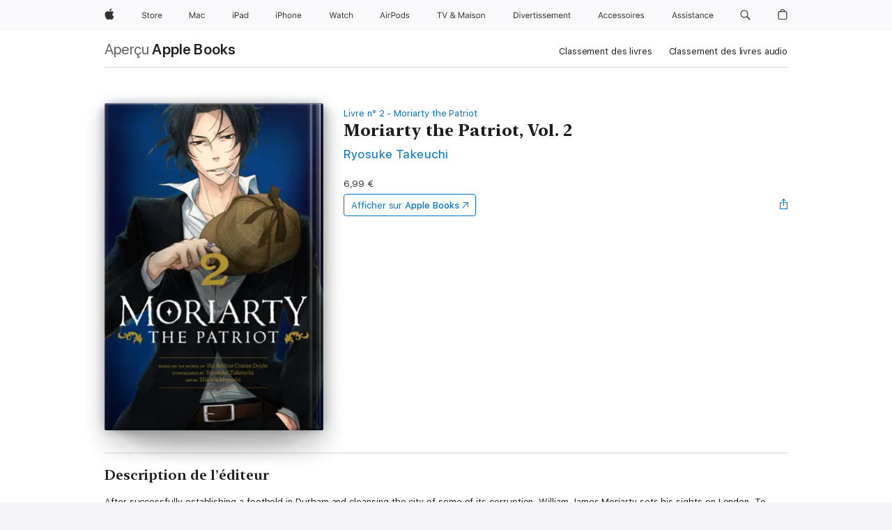

--- FILE ---
content_type: text/html
request_url: https://books.apple.com/fr/book/moriarty-the-patriot-vol-2/id1546153420
body_size: 48027
content:
<!DOCTYPE html><html  dir="ltr" lang="fr-FR"><head>
    <meta charset="utf-8">
    <meta http-equiv="X-UA-Compatible" content="IE=edge">
    <meta name="viewport" content="width=device-width, initial-scale=1, viewport-fit=cover">
    <meta name="applicable-device" content="pc,mobile">

    <script id="perfkit">window.initialPageRequestTime = +new Date();</script>
    <link rel="preconnect" href="https://amp-api.books.apple.com" crossorigin="">
<link rel="preconnect" href="https://is1-ssl.mzstatic.com" crossorigin="">
<link rel="preconnect" href="https://is2-ssl.mzstatic.com" crossorigin="">
<link rel="preconnect" href="https://is3-ssl.mzstatic.com" crossorigin="">
<link rel="preconnect" href="https://is4-ssl.mzstatic.com" crossorigin="">
<link rel="preconnect" href="https://is5-ssl.mzstatic.com" crossorigin="">
<link rel="preconnect" href="https://xp.apple.com" crossorigin="">
<link rel="preconnect" href="https://js-cdn.music.apple.com" crossorigin="">
<link rel="preconnect" href="https://www.apple.com" crossorigin="">
    
<meta name="web-experience-app/config/environment" content="%7B%22appVersion%22%3A1%2C%22modulePrefix%22%3A%22web-experience-app%22%2C%22environment%22%3A%22production%22%2C%22rootURL%22%3A%22%2F%22%2C%22locationType%22%3A%22history-hash-router-scroll%22%2C%22historySupportMiddleware%22%3Atrue%2C%22EmberENV%22%3A%7B%22FEATURES%22%3A%7B%7D%2C%22EXTEND_PROTOTYPES%22%3A%7B%22Date%22%3Afalse%7D%2C%22_APPLICATION_TEMPLATE_WRAPPER%22%3Afalse%2C%22_DEFAULT_ASYNC_OBSERVERS%22%3Atrue%2C%22_JQUERY_INTEGRATION%22%3Afalse%2C%22_TEMPLATE_ONLY_GLIMMER_COMPONENTS%22%3Atrue%7D%2C%22APP%22%3A%7B%22PROGRESS_BAR_DELAY%22%3A3000%2C%22CLOCK_INTERVAL%22%3A1000%2C%22LOADING_SPINNER_SPY%22%3Atrue%2C%22BREAKPOINTS%22%3A%7B%22large%22%3A%7B%22min%22%3A1069%2C%22content%22%3A980%7D%2C%22medium%22%3A%7B%22min%22%3A735%2C%22max%22%3A1068%2C%22content%22%3A692%7D%2C%22small%22%3A%7B%22min%22%3A320%2C%22max%22%3A734%2C%22content%22%3A280%7D%7D%2C%22buildVariant%22%3A%22books%22%2C%22name%22%3A%22web-experience-app%22%2C%22version%22%3A%222538.1.0%2B9b5196a1%22%7D%2C%22MEDIA_API%22%3A%7B%22token%22%3A%22eyJhbGciOiJFUzI1NiIsInR5cCI6IkpXVCIsImtpZCI6IkNOM1dVNkVKTzEifQ.eyJpc3MiOiJOVjBTRVdHRlNSIiwiaWF0IjoxNzU4MDcyNDE2LCJleHAiOjE3NjUzMzAwMTYsInJvb3RfaHR0cHNfb3JpZ2luIjpbImFwcGxlLmNvbSJdfQ.Jew48LdCwK5tv08y6CHGvY6TkOXBYhFZ65r2S9UwfdFpPjEbPrAbf_UXm9gyUe5DZq27-4yAVwd872ZMSF7LQw%22%7D%2C%22i18n%22%3A%7B%22defaultLocale%22%3A%22en-gb%22%2C%22useDevLoc%22%3Afalse%2C%22pathToLocales%22%3A%22dist%2Flocales%22%7D%2C%22MEDIA_ARTWORK%22%3A%7B%22BREAKPOINTS%22%3A%7B%22large%22%3A%7B%22min%22%3A1069%2C%22content%22%3A980%7D%2C%22medium%22%3A%7B%22min%22%3A735%2C%22max%22%3A1068%2C%22content%22%3A692%7D%2C%22small%22%3A%7B%22min%22%3A320%2C%22max%22%3A734%2C%22content%22%3A280%7D%7D%7D%2C%22API%22%3A%7B%22BookHost%22%3A%22https%3A%2F%2Famp-api.books.apple.com%22%2C%22obcMetadataBaseUrl%22%3A%22%2Fapi%2Fbooks-metadata%22%2C%22globalElementsPath%22%3A%22%2Fglobal-elements%22%7D%2C%22fastboot%22%3A%7B%22hostWhitelist%22%3A%5B%7B%7D%5D%7D%2C%22ember-short-number%22%3A%7B%22locales%22%3A%5B%22ar-dz%22%2C%22ar-bh%22%2C%22ar-eg%22%2C%22ar-iq%22%2C%22ar-jo%22%2C%22ar-kw%22%2C%22ar-lb%22%2C%22ar-ly%22%2C%22ar-ma%22%2C%22ar-om%22%2C%22ar-qa%22%2C%22ar-sa%22%2C%22ar-sd%22%2C%22ar-sy%22%2C%22ar-tn%22%2C%22ar-ae%22%2C%22ar-ye%22%2C%22he-il%22%2C%22iw-il%22%2C%22ca-es%22%2C%22cs-cz%22%2C%22da-dk%22%2C%22de-ch%22%2C%22de-de%22%2C%22el-gr%22%2C%22en-au%22%2C%22en-ca%22%2C%22en-gb%22%2C%22en-us%22%2C%22es-419%22%2C%22es-es%22%2C%22es-mx%22%2C%22es-xl%22%2C%22et-ee%22%2C%22fi-fi%22%2C%22fr-ca%22%2C%22fr-fr%22%2C%22hi-in%22%2C%22hr-hr%22%2C%22hu-hu%22%2C%22id-id%22%2C%22is-is%22%2C%22it-it%22%2C%22iw-il%22%2C%22ja-jp%22%2C%22ko-kr%22%2C%22lt-lt%22%2C%22lv-lv%22%2C%22ms-my%22%2C%22nl-nl%22%2C%22no-no%22%2C%22no-nb%22%2C%22nb-no%22%2C%22pl-pl%22%2C%22pt-br%22%2C%22pt-pt%22%2C%22ro-ro%22%2C%22ru-ru%22%2C%22sk-sk%22%2C%22sv-se%22%2C%22th-th%22%2C%22tr-tr%22%2C%22uk-ua%22%2C%22vi-vi%22%2C%22vi-vn%22%2C%22zh-cn%22%2C%22zh-hans%22%2C%22zh-hans-cn%22%2C%22zh-hant%22%2C%22zh-hant-hk%22%2C%22zh-hant-tw%22%2C%22zh-hk%22%2C%22zh-tw%22%2C%22ar%22%2C%22ca%22%2C%22cs%22%2C%22da%22%2C%22de%22%2C%22el%22%2C%22en%22%2C%22es%22%2C%22fi%22%2C%22fr%22%2C%22he%22%2C%22hi%22%2C%22hr%22%2C%22hu%22%2C%22id%22%2C%22is%22%2C%22it%22%2C%22ja%22%2C%22ko%22%2C%22lt%22%2C%22lv%22%2C%22ms%22%2C%22nb%22%2C%22nl%22%2C%22no%22%2C%22pl%22%2C%22pt%22%2C%22ro%22%2C%22ru%22%2C%22sk%22%2C%22sv%22%2C%22th%22%2C%22tr%22%2C%22uk%22%2C%22vi%22%2C%22zh%22%5D%7D%2C%22ember-cli-mirage%22%3A%7B%22enabled%22%3Afalse%2C%22usingProxy%22%3Afalse%2C%22useDefaultPassthroughs%22%3Atrue%7D%2C%22BREAKPOINTS%22%3A%7B%22large%22%3A%7B%22min%22%3A1069%2C%22content%22%3A980%7D%2C%22medium%22%3A%7B%22min%22%3A735%2C%22max%22%3A1068%2C%22content%22%3A692%7D%2C%22small%22%3A%7B%22min%22%3A320%2C%22max%22%3A734%2C%22content%22%3A280%7D%7D%2C%22METRICS%22%3A%7B%22variant%22%3A%22web%22%2C%22baseFields%22%3A%7B%22appName%22%3A%22web-experience-app%22%2C%22constraintProfiles%22%3A%5B%22AMPWeb%22%5D%7D%2C%22clickstream%22%3A%7B%22enabled%22%3Atrue%2C%22topic%22%3A%5B%22xp_amp_web_exp%22%5D%2C%22autoTrackClicks%22%3Atrue%7D%2C%22performance%22%3A%7B%22enabled%22%3Atrue%2C%22topic%22%3A%22xp_amp_bookstore_perf%22%7D%7D%2C%22MEDIA_SHELF%22%3A%7B%22GRID_CONFIG%22%3A%7B%22books-brick-row%22%3A%7B%22small%22%3A1%2C%22medium%22%3A2%2C%22large%22%3A3%7D%2C%22story%22%3A%7B%22small%22%3A1%2C%22medium%22%3A2%2C%22large%22%3A3%7D%2C%22small-brick%22%3A%7B%22small%22%3A1%2C%22medium%22%3A2%2C%22large%22%3A3%7D%2C%22editorial-lockup-large%22%3A%7B%22small%22%3A1%2C%22medium%22%3A2%2C%22large%22%3A2%7D%2C%22editorial-lockup-medium%22%3A%7B%22small%22%3A1%2C%22medium%22%3A2%2C%22large%22%3A3%7D%2C%22large-brick%22%3A%7B%22small%22%3A1%2C%22medium%22%3A1%2C%22large%22%3A2%7D%2C%22lockup-small%22%3A%7B%22small%22%3A1%2C%22medium%22%3A2%2C%22large%22%3A3%7D%2C%22lockup-large%22%3A%7B%22small%22%3A1%2C%22medium%22%3A3%2C%22large%22%3A4%7D%2C%22posters%22%3A%7B%22small%22%3A1%2C%22medium%22%3A1%2C%22large%22%3A2%7D%2C%22breakout-large%22%3A%7B%22small%22%3A1%2C%22medium%22%3A1%2C%22large%22%3A1%7D%7D%2C%22BREAKPOINTS%22%3A%7B%22large%22%3A%7B%22min%22%3A1069%2C%22content%22%3A980%7D%2C%22medium%22%3A%7B%22min%22%3A735%2C%22max%22%3A1068%2C%22content%22%3A692%7D%2C%22small%22%3A%7B%22min%22%3A320%2C%22max%22%3A734%2C%22content%22%3A280%7D%7D%7D%2C%22SASSKIT_GENERATOR%22%3A%7B%22VIEWPORT_CONFIG%22%3A%7B%22BREAKPOINTS%22%3A%7B%22large%22%3A%7B%22min%22%3A1069%2C%22content%22%3A980%7D%2C%22medium%22%3A%7B%22min%22%3A735%2C%22max%22%3A1068%2C%22content%22%3A692%7D%2C%22small%22%3A%7B%22min%22%3A320%2C%22max%22%3A734%2C%22content%22%3A280%7D%7D%7D%7D%2C%22features%22%3A%7B%22BUILD_VARIANT_APPS%22%3Afalse%2C%22BUILD_VARIANT_BOOKS%22%3Atrue%2C%22BUILD_VARIANT_FITNESS%22%3Afalse%2C%22BUILD_VARIANT_PODCASTS%22%3Afalse%2C%22BUILD_VARIANT_ITUNES%22%3Afalse%2C%22TV%22%3Afalse%2C%22PODCASTS%22%3Afalse%2C%22BOOKS%22%3Atrue%2C%22APPS%22%3Afalse%2C%22ARTISTS%22%3Afalse%2C%22DEEPLINK_ROUTE%22%3Afalse%2C%22EMBER_DATA%22%3Afalse%2C%22CHARTS%22%3Atrue%2C%22FITNESS%22%3Afalse%2C%22SHARE_UI%22%3Atrue%2C%22SEPARATE_RTL_STYLESHEET%22%3Atrue%7D%2C%22%40amp%2Fember-ui-global-elements%22%3A%7B%22useFooterWithoutRefundLink%22%3Atrue%7D%2C%22ember-cli-content-security-policy%22%3A%7B%22policy%22%3A%22upgrade-insecure-requests%20%3B%20default-src%20'none'%3B%20img-src%20'self'%20https%3A%2F%2F*.apple.com%20https%3A%2F%2F*.mzstatic.com%20data%3A%3B%20style-src%20'self'%20https%3A%2F%2F*.apple.com%20'unsafe-inline'%3B%20font-src%20'self'%20https%3A%2F%2F*.apple.com%3B%20media-src%20'self'%20https%3A%2F%2F*.apple.com%20blob%3A%3B%20connect-src%20'self'%20https%3A%2F%2F*.apple.com%20https%3A%2F%2F*.mzstatic.com%3B%20script-src%20'self'%20https%3A%2F%2F*.apple.com%20'unsafe-eval'%20'sha256-4ywTGAe4rEpoHt8XkjbkdOWklMJ%2F1Py%2Fx6b3%2FaGbtSQ%3D'%3B%20frame-src%20'self'%20https%3A%2F%2F*.apple.com%20itmss%3A%20itms-appss%3A%20itms-bookss%3A%20itms-itunesus%3A%20itms-messagess%3A%20itms-podcasts%3A%20itms-watchs%3A%20macappstores%3A%20musics%3A%20apple-musics%3A%20podcasts%3A%20videos%3A%3B%22%2C%22reportOnly%22%3Afalse%7D%2C%22exportApplicationGlobal%22%3Afalse%7D">
<!-- EMBER_CLI_FASTBOOT_TITLE --><link rel="stylesheet preload" name="fonts" href="//www.apple.com/wss/fonts?families=SF+Pro,v2|SF+Pro+Icons,v1|SF+Pro+Rounded,v1|New+York+Small,v1|New+York+Medium,v1" as="style"><link rel="stylesheet" type="text/css" href="https://www.apple.com/api-www/global-elements/global-header/v1/assets/globalheader.css" data-global-elements-nav-styles>
<link rel="stylesheet" type="text/css" href="/global-elements/2426.0.0/fr_FR/ac-global-footer.ec11165b7046eeda9654515512b0e174.css" data-global-elements-footer-styles>
<meta name="ac-gn-search-suggestions-enabled" content="false"/>
<meta name="globalnav-search-suggestions-enabled" content="false"/>
    <title>
      ‎Moriarty the Patriot, Vol. 2 écrit par Ryosuke Takeuchi sur Apple Books
    </title>
      <meta name="keywords" content="télécharger, Moriarty the Patriot, Vol. 2, livres sur iphone, ipad, Mac, Apple Books">

      <meta name="description" content="After successfully establishing a foothold in Durham and cleansing the city of some of its corruption, William James Moriarty sets his sights on London. To make headway there, he needs the aid of his brother Albert. But while on his way to London, William is kidnapped by a gang of criminals! Will Al…">

<!---->
      <link rel="canonical" href="https://books.apple.com/fr/book/moriarty-the-patriot-vol-2/id1546153420">

      <link rel="icon" sizes="48x48" href="https://books.apple.com/assets/images/favicon/favicon-books-48-a8eb8171a8d912ed29d99e7a134953d3.png" type="image/png">

<!---->
<!---->
      <meta name="apple:content_id" content="1546153420">

<!---->
      <script name="schema:book" type="application/ld+json">
        {"@context":"http://schema.org","@type":"Book","additionalType":"Product","author":"Ryosuke Takeuchi","bookFormat":"EBook","datePublished":"2021-01-05T00:00:00.000Z","description":"After successfully establishing a foothold in Durham and cleansing the city of some of its corruption, William James Moriarty sets his sights on London. To make headway there, he needs the aid of his brother Albert. But while on his way to London, William is kidnapped by a gang of criminals! Will Al…","genre":["Manga : Mystère","Livres","BD et mangas","Manga","Action","Manga : Ouvrage dérivé","Manga : Fiction historique"],"image":"https://is1-ssl.mzstatic.com/image/thumb/Publication114/v4/61/a3/b5/61a3b540-ac4d-6ff7-d926-edb932487642/9781974724758.jpg/1200x630wy.png","inLanguage":"en-US","isbn":"9781974724758","name":"Moriarty the Patriot, Vol. 2","numberOfPages":200,"publisher":"VIZ Media","thumbnailUrl":["https://is1-ssl.mzstatic.com/image/thumb/Publication114/v4/61/a3/b5/61a3b540-ac4d-6ff7-d926-edb932487642/9781974724758.jpg/1200x675wy.jpg","https://is1-ssl.mzstatic.com/image/thumb/Publication114/v4/61/a3/b5/61a3b540-ac4d-6ff7-d926-edb932487642/9781974724758.jpg/1200x900wy.jpg","https://is1-ssl.mzstatic.com/image/thumb/Publication114/v4/61/a3/b5/61a3b540-ac4d-6ff7-d926-edb932487642/9781974724758.jpg/1200x1200wy.jpg"],"isPartof":{"@type":"BookSeries","name":"Moriarty the Patriot"},"offers":{"@type":"Offer","price":6.99,"priceCurrency":"EUR","hasMerchantReturnPolicy":{"@type":"MerchantReturnPolicy","returnPolicyCategory":"https://schema.org/MerchantReturnNotPermitted","merchantReturnDays":0}}}
      </script>

        <meta property="al:ios:app_store_id" content="364709193">
        <meta property="al:ios:app_name" content="Apple Books">

        <meta property="og:title" content="‎Moriarty the Patriot, Vol. 2">
        <meta property="og:description" content="‎BD et mangas · 2021">
        <meta property="og:site_name" content="Apple Books">
        <meta property="og:url" content="https://books.apple.com/fr/book/moriarty-the-patriot-vol-2/id1546153420">
        <meta property="og:image" content="https://is1-ssl.mzstatic.com/image/thumb/Publication114/v4/61/a3/b5/61a3b540-ac4d-6ff7-d926-edb932487642/9781974724758.jpg/1200x630wy.png">
        <meta property="og:image:alt" content="Moriarty the Patriot, Vol. 2 écrit par Ryosuke Takeuchi sur Apple Books">
        <meta property="og:image:type" content="image/png">
        <meta property="og:image:width" content="1200">
        <meta property="og:image:height" content="630">
        <meta property="og:image:secure_url" content="https://is1-ssl.mzstatic.com/image/thumb/Publication114/v4/61/a3/b5/61a3b540-ac4d-6ff7-d926-edb932487642/9781974724758.jpg/1200x630wy.png">
        <meta property="og:type" content="book">
        <meta property="og:locale" content="fr_FR">

        <meta name="twitter:title" content="‎Moriarty the Patriot, Vol. 2">
        <meta name="twitter:description" content="‎BD et mangas · 2021">
        <meta name="twitter:site" content="@AppleBooks">
        <meta name="twitter:card" content="summary_large_image">
        <meta name="twitter:image" content="https://is1-ssl.mzstatic.com/image/thumb/Publication114/v4/61/a3/b5/61a3b540-ac4d-6ff7-d926-edb932487642/9781974724758.jpg/1200x600wy.png">
        <meta name="twitter:image:alt" content="Moriarty the Patriot, Vol. 2 écrit par Ryosuke Takeuchi sur Apple Books">

<!---->
    <meta name="version" content="2538.1.0">
    <!-- @@HEAD@@ -->
    <script src="https://js-cdn.music.apple.com/musickit/v2/amp/musickit.js?t=1758072448354"></script>

    <link integrity="" rel="stylesheet" href="/assets/web-experience-app-real-f1ca40148188f63f7dd2cd7d4d6d7e05.css" data-rtl="/assets/web-experience-rtl-app-dc89d135bf4a79beed79bacafc906bdf.css">

    
  </head>
  <body class="no-js no-touch globalnav-scrim">
    <script type="x/boundary" id="fastboot-body-start"></script><div id="globalheader"><aside id="globalmessage-segment" lang="fr-FR" dir="ltr" class="globalmessage-segment"><ul data-strings="{&quot;view&quot;:&quot;Accueil Store {%STOREFRONT%}&quot;,&quot;segments&quot;:{&quot;smb&quot;:&quot;Accueil Store Entreprises&quot;,&quot;eduInd&quot;:&quot;Accueil Store &#xC9;ducation&quot;,&quot;other&quot;:&quot;Accueil Store&quot;},&quot;exit&quot;:&quot;Quitter&quot;}" class="globalmessage-segment-content"></ul></aside><nav id="globalnav" lang="fr-FR" dir="ltr" aria-label="Global" data-analytics-element-engagement-start="globalnav:onFlyoutOpen" data-analytics-element-engagement-end="globalnav:onFlyoutClose" data-store-api="https://www.apple.com/[storefront]/shop/bag/status" data-analytics-activitymap-region-id="global nav" data-analytics-region="global nav" class="globalnav no-js   "><div class="globalnav-content"><div class="globalnav-item globalnav-menuback"><button aria-label="Menu principal" class="globalnav-menuback-button"><span class="globalnav-chevron-icon"><svg height="48" viewbox="0 0 9 48" width="9" xmlns="http://www.w3.org/2000/svg"><path d="m1.5618 24.0621 6.5581-6.4238c.2368-.2319.2407-.6118.0088-.8486-.2324-.2373-.6123-.2407-.8486-.0088l-7 6.8569c-.1157.1138-.1807.2695-.1802.4316.001.1621.0674.3174.1846.4297l7 6.7241c.1162.1118.2661.1675.4155.1675.1577 0 .3149-.062.4326-.1846.2295-.2388.2222-.6187-.0171-.8481z"/></svg></span></button></div><ul id="globalnav-list" class="globalnav-list"><li data-analytics-element-engagement="globalnav hover - apple" class="
				globalnav-item
				globalnav-item-apple
				
				
			"><a href="https://www.apple.com/fr/" data-globalnav-item-name="apple" data-analytics-title="apple home" aria-label="Apple" class="globalnav-link globalnav-link-apple"><span class="globalnav-image-regular globalnav-link-image"><svg height="44" viewbox="0 0 14 44" width="14" xmlns="http://www.w3.org/2000/svg"><path d="m13.0729 17.6825a3.61 3.61 0 0 0 -1.7248 3.0365 3.5132 3.5132 0 0 0 2.1379 3.2223 8.394 8.394 0 0 1 -1.0948 2.2618c-.6816.9812-1.3943 1.9623-2.4787 1.9623s-1.3633-.63-2.613-.63c-1.2187 0-1.6525.6507-2.644.6507s-1.6834-.9089-2.4787-2.0243a9.7842 9.7842 0 0 1 -1.6628-5.2776c0-3.0984 2.014-4.7405 3.9969-4.7405 1.0535 0 1.9314.6919 2.5924.6919.63 0 1.6112-.7333 2.8092-.7333a3.7579 3.7579 0 0 1 3.1604 1.5802zm-3.7284-2.8918a3.5615 3.5615 0 0 0 .8469-2.22 1.5353 1.5353 0 0 0 -.031-.32 3.5686 3.5686 0 0 0 -2.3445 1.2084 3.4629 3.4629 0 0 0 -.8779 2.1585 1.419 1.419 0 0 0 .031.2892 1.19 1.19 0 0 0 .2169.0207 3.0935 3.0935 0 0 0 2.1586-1.1368z"/></svg></span><span class="globalnav-image-compact globalnav-link-image"><svg height="48" viewbox="0 0 17 48" width="17" xmlns="http://www.w3.org/2000/svg"><path d="m15.5752 19.0792a4.2055 4.2055 0 0 0 -2.01 3.5376 4.0931 4.0931 0 0 0 2.4908 3.7542 9.7779 9.7779 0 0 1 -1.2755 2.6351c-.7941 1.1431-1.6244 2.2862-2.8878 2.2862s-1.5883-.734-3.0443-.734c-1.42 0-1.9252.7581-3.08.7581s-1.9611-1.0589-2.8876-2.3584a11.3987 11.3987 0 0 1 -1.9373-6.1487c0-3.61 2.3464-5.523 4.6566-5.523 1.2274 0 2.25.8062 3.02.8062.734 0 1.8771-.8543 3.2729-.8543a4.3778 4.3778 0 0 1 3.6822 1.841zm-6.8586-2.0456a1.3865 1.3865 0 0 1 -.2527-.024 1.6557 1.6557 0 0 1 -.0361-.337 4.0341 4.0341 0 0 1 1.0228-2.5148 4.1571 4.1571 0 0 1 2.7314-1.4078 1.7815 1.7815 0 0 1 .0361.373 4.1487 4.1487 0 0 1 -.9867 2.587 3.6039 3.6039 0 0 1 -2.5148 1.3236z"/></svg></span><span class="globalnav-link-text">Apple</span></a></li><li data-topnav-flyout-item="menu" data-topnav-flyout-label="Menu" role="none" class="globalnav-item globalnav-menu"><div data-topnav-flyout="menu" class="globalnav-flyout"><div class="globalnav-menu-list"><div data-analytics-element-engagement="globalnav hover - store" class="
				globalnav-item
				globalnav-item-store
				globalnav-item-menu
				
			"><ul role="none" class="globalnav-submenu-trigger-group"><li class="globalnav-submenu-trigger-item"><a href="https://www.apple.com/fr/shop/goto/store" data-globalnav-item-name="store" data-topnav-flyout-trigger-compact data-analytics-title="store" data-analytics-element-engagement="hover - store" aria-label="Store" class="globalnav-link globalnav-submenu-trigger-link globalnav-link-store"><span class="globalnav-link-text-container"><span class="globalnav-image-regular globalnav-link-image"><svg height="44" viewbox="0 0 30 44" width="30" xmlns="http://www.w3.org/2000/svg"><path d="m26.5679 20.4629c1.002 0 1.67.738 1.693 1.857h-3.48c.076-1.119.779-1.857 1.787-1.857zm2.754 2.672v-.387c0-1.963-1.037-3.176-2.742-3.176-1.735 0-2.848 1.289-2.848 3.276 0 1.998 1.096 3.263 2.848 3.263 1.383 0 2.367-.668 2.66-1.746h-1.008c-.264.557-.814.856-1.629.856-1.072 0-1.769-.791-1.822-2.039v-.047zm-9.547-3.451h.96v.937h.094c.188-.615.914-1.049 1.752-1.049.164 0 .375.012.504.03v1.007c-.082-.023-.445-.058-.644-.058-.961 0-1.659 1.098-1.659 1.535v3.914h-1.007zm-4.27 5.519c-1.195 0-1.869-.867-1.869-2.361 0-1.5.674-2.361 1.869-2.361 1.196 0 1.87.861 1.87 2.361 0 1.494-.674 2.361-1.87 2.361zm0-5.631c-1.798 0-2.912 1.237-2.912 3.27 0 2.027 1.114 3.269 2.912 3.269 1.799 0 2.913-1.242 2.913-3.269 0-2.033-1.114-3.27-2.913-3.27zm-5.478-1.475v1.635h1.407v.843h-1.407v3.575c0 .744.282 1.06.938 1.06.182 0 .281-.006.469-.023v.849c-.199.035-.393.059-.592.059-1.301 0-1.822-.481-1.822-1.688v-3.832h-1.02v-.843h1.02v-1.635zm-8.103 5.694c.129.885.973 1.447 2.174 1.447 1.137 0 1.975-.615 1.975-1.453 0-.72-.527-1.177-1.693-1.47l-1.084-.282c-1.53-.386-2.192-1.078-2.192-2.279 0-1.436 1.201-2.408 2.988-2.408 1.635 0 2.854.972 2.942 2.338h-1.061c-.146-.867-.861-1.383-1.916-1.383-1.125 0-1.869.562-1.869 1.418 0 .662.463 1.043 1.629 1.342l.885.234c1.752.439 2.455 1.119 2.455 2.361 0 1.553-1.225 2.543-3.158 2.543-1.793 0-3.03-.949-3.141-2.408z"/></svg></span><span class="globalnav-link-text">Store</span></span></a></li></ul></div><div data-analytics-element-engagement="globalnav hover - mac" class="
				globalnav-item
				globalnav-item-mac
				globalnav-item-menu
				
			"><ul role="none" class="globalnav-submenu-trigger-group"><li class="globalnav-submenu-trigger-item"><a href="https://www.apple.com/fr/mac/" data-globalnav-item-name="mac" data-topnav-flyout-trigger-compact data-analytics-title="mac" data-analytics-element-engagement="hover - mac" aria-label="Mac" class="globalnav-link globalnav-submenu-trigger-link globalnav-link-mac"><span class="globalnav-link-text-container"><span class="globalnav-image-regular globalnav-link-image"><svg height="44" viewbox="0 0 23 44" width="23" xmlns="http://www.w3.org/2000/svg"><path d="m8.1558 25.9987v-6.457h-.0703l-2.666 6.457h-.8907l-2.666-6.457h-.0703v6.457h-.9844v-8.4551h1.2246l2.8945 7.0547h.0938l2.8945-7.0547h1.2246v8.4551zm2.5166-1.7696c0-1.1309.832-1.7812 2.3027-1.8691l1.8223-.1113v-.5742c0-.7793-.4863-1.207-1.4297-1.207-.7559 0-1.2832.2871-1.4238.7852h-1.0195c.1348-1.0137 1.1309-1.6816 2.4785-1.6816 1.541 0 2.4023.791 2.4023 2.1035v4.3242h-.9609v-.9318h-.0938c-.4102.6738-1.1016 1.043-1.9453 1.043-1.2246 0-2.1328-.7266-2.1328-1.8809zm4.125-.5859v-.5801l-1.6992.1113c-.9609.0645-1.3828.3984-1.3828 1.0312 0 .6445.5449 1.0195 1.2773 1.0195 1.0371.0001 1.8047-.6796 1.8047-1.5819zm6.958-2.0273c-.1641-.627-.7207-1.1367-1.6289-1.1367-1.1367 0-1.8516.9082-1.8516 2.3379 0 1.459.7266 2.3848 1.8516 2.3848.8496 0 1.4414-.3926 1.6289-1.1074h1.0195c-.1816 1.1602-1.125 2.0156-2.6426 2.0156-1.7695 0-2.9004-1.2832-2.9004-3.293 0-1.9688 1.125-3.2461 2.8945-3.2461 1.5352 0 2.4727.9199 2.6484 2.0449z"/></svg></span><span class="globalnav-link-text">Mac</span></span></a></li></ul></div><div data-analytics-element-engagement="globalnav hover - ipad" class="
				globalnav-item
				globalnav-item-ipad
				globalnav-item-menu
				
			"><ul role="none" class="globalnav-submenu-trigger-group"><li class="globalnav-submenu-trigger-item"><a href="https://www.apple.com/fr/ipad/" data-globalnav-item-name="ipad" data-topnav-flyout-trigger-compact data-analytics-title="ipad" data-analytics-element-engagement="hover - ipad" aria-label="iPad" class="globalnav-link globalnav-submenu-trigger-link globalnav-link-ipad"><span class="globalnav-link-text-container"><span class="globalnav-image-regular globalnav-link-image"><svg height="44" viewbox="0 0 24 44" width="24" xmlns="http://www.w3.org/2000/svg"><path d="m14.9575 23.7002c0 .902-.768 1.582-1.805 1.582-.732 0-1.277-.375-1.277-1.02 0-.632.422-.966 1.383-1.031l1.699-.111zm-1.395-4.072c-1.347 0-2.343.668-2.478 1.681h1.019c.141-.498.668-.785 1.424-.785.944 0 1.43.428 1.43 1.207v.574l-1.822.112c-1.471.088-2.303.738-2.303 1.869 0 1.154.908 1.881 2.133 1.881.844 0 1.535-.369 1.945-1.043h.094v.931h.961v-4.324c0-1.312-.862-2.103-2.403-2.103zm6.769 5.575c-1.155 0-1.846-.885-1.846-2.361 0-1.471.697-2.362 1.846-2.362 1.142 0 1.857.914 1.857 2.362 0 1.459-.709 2.361-1.857 2.361zm1.834-8.027v3.503h-.088c-.358-.691-1.102-1.107-1.981-1.107-1.605 0-2.654 1.289-2.654 3.27 0 1.986 1.037 3.269 2.654 3.269.873 0 1.623-.416 2.022-1.119h.093v1.008h.961v-8.824zm-15.394 4.869h-1.863v-3.563h1.863c1.225 0 1.899.639 1.899 1.799 0 1.119-.697 1.764-1.899 1.764zm.276-4.5h-3.194v8.455h1.055v-3.018h2.127c1.588 0 2.719-1.119 2.719-2.701 0-1.611-1.108-2.736-2.707-2.736zm-6.064 8.454h1.008v-6.316h-1.008zm-.199-8.237c0-.387.316-.704.703-.704s.703.317.703.704c0 .386-.316.703-.703.703s-.703-.317-.703-.703z"/></svg></span><span class="globalnav-link-text">iPad</span></span></a></li></ul></div><div data-analytics-element-engagement="globalnav hover - iphone" class="
				globalnav-item
				globalnav-item-iphone
				globalnav-item-menu
				
			"><ul role="none" class="globalnav-submenu-trigger-group"><li class="globalnav-submenu-trigger-item"><a href="https://www.apple.com/fr/iphone/" data-globalnav-item-name="iphone" data-topnav-flyout-trigger-compact data-analytics-title="iphone" data-analytics-element-engagement="hover - iphone" aria-label="iPhone" class="globalnav-link globalnav-submenu-trigger-link globalnav-link-iphone"><span class="globalnav-link-text-container"><span class="globalnav-image-regular globalnav-link-image"><svg height="44" viewbox="0 0 38 44" width="38" xmlns="http://www.w3.org/2000/svg"><path d="m32.7129 22.3203h3.48c-.023-1.119-.691-1.857-1.693-1.857-1.008 0-1.711.738-1.787 1.857zm4.459 2.045c-.293 1.078-1.277 1.746-2.66 1.746-1.752 0-2.848-1.266-2.848-3.264 0-1.986 1.113-3.275 2.848-3.275 1.705 0 2.742 1.213 2.742 3.176v.386h-4.541v.047c.053 1.248.75 2.039 1.822 2.039.815 0 1.366-.298 1.629-.855zm-12.282-4.682h.961v.996h.094c.316-.697.932-1.107 1.898-1.107 1.418 0 2.209.838 2.209 2.338v4.09h-1.007v-3.844c0-1.137-.481-1.676-1.489-1.676s-1.658.674-1.658 1.781v3.739h-1.008zm-2.499 3.158c0-1.5-.674-2.361-1.869-2.361-1.196 0-1.87.861-1.87 2.361 0 1.495.674 2.362 1.87 2.362 1.195 0 1.869-.867 1.869-2.362zm-4.782 0c0-2.033 1.114-3.269 2.913-3.269 1.798 0 2.912 1.236 2.912 3.269 0 2.028-1.114 3.27-2.912 3.27-1.799 0-2.913-1.242-2.913-3.27zm-6.636-5.666h1.008v3.504h.093c.317-.697.979-1.107 1.946-1.107 1.336 0 2.179.855 2.179 2.338v4.09h-1.007v-3.844c0-1.119-.504-1.676-1.459-1.676-1.131 0-1.752.715-1.752 1.781v3.739h-1.008zm-6.015 4.87h1.863c1.202 0 1.899-.645 1.899-1.764 0-1.16-.674-1.799-1.899-1.799h-1.863zm2.139-4.5c1.599 0 2.707 1.125 2.707 2.736 0 1.582-1.131 2.701-2.719 2.701h-2.127v3.018h-1.055v-8.455zm-6.114 8.454h1.008v-6.316h-1.008zm-.2-8.238c0-.386.317-.703.703-.703.387 0 .704.317.704.703 0 .387-.317.704-.704.704-.386 0-.703-.317-.703-.704z"/></svg></span><span class="globalnav-link-text">iPhone</span></span></a></li></ul></div><div data-analytics-element-engagement="globalnav hover - watch" class="
				globalnav-item
				globalnav-item-watch
				globalnav-item-menu
				
			"><ul role="none" class="globalnav-submenu-trigger-group"><li class="globalnav-submenu-trigger-item"><a href="https://www.apple.com/fr/watch/" data-globalnav-item-name="watch" data-topnav-flyout-trigger-compact data-analytics-title="watch" data-analytics-element-engagement="hover - watch" aria-label="Watch" class="globalnav-link globalnav-submenu-trigger-link globalnav-link-watch"><span class="globalnav-link-text-container"><span class="globalnav-image-regular globalnav-link-image"><svg height="44" viewbox="0 0 35 44" width="35" xmlns="http://www.w3.org/2000/svg"><path d="m28.9819 17.1758h1.008v3.504h.094c.316-.697.978-1.108 1.945-1.108 1.336 0 2.18.856 2.18 2.338v4.09h-1.008v-3.844c0-1.119-.504-1.675-1.459-1.675-1.131 0-1.752.715-1.752 1.781v3.738h-1.008zm-2.42 4.441c-.164-.627-.721-1.136-1.629-1.136-1.137 0-1.852.908-1.852 2.338 0 1.459.727 2.384 1.852 2.384.849 0 1.441-.392 1.629-1.107h1.019c-.182 1.16-1.125 2.016-2.642 2.016-1.77 0-2.901-1.284-2.901-3.293 0-1.969 1.125-3.247 2.895-3.247 1.535 0 2.472.92 2.648 2.045zm-6.533-3.568v1.635h1.407v.844h-1.407v3.574c0 .744.282 1.06.938 1.06.182 0 .281-.006.469-.023v.85c-.2.035-.393.058-.592.058-1.301 0-1.822-.48-1.822-1.687v-3.832h-1.02v-.844h1.02v-1.635zm-4.2 5.596v-.58l-1.699.111c-.961.064-1.383.398-1.383 1.031 0 .645.545 1.02 1.277 1.02 1.038 0 1.805-.68 1.805-1.582zm-4.125.586c0-1.131.832-1.782 2.303-1.869l1.822-.112v-.574c0-.779-.486-1.207-1.43-1.207-.755 0-1.283.287-1.423.785h-1.02c.135-1.014 1.131-1.682 2.479-1.682 1.541 0 2.402.792 2.402 2.104v4.324h-.961v-.931h-.094c-.41.673-1.101 1.043-1.945 1.043-1.225 0-2.133-.727-2.133-1.881zm-7.684 1.769h-.996l-2.303-8.455h1.101l1.682 6.873h.07l1.893-6.873h1.066l1.893 6.873h.07l1.682-6.873h1.101l-2.302 8.455h-.996l-1.946-6.674h-.07z"/></svg></span><span class="globalnav-link-text">Watch</span></span></a></li></ul></div><div data-analytics-element-engagement="globalnav hover - airpods" class="
				globalnav-item
				globalnav-item-airpods
				globalnav-item-menu
				
			"><ul role="none" class="globalnav-submenu-trigger-group"><li class="globalnav-submenu-trigger-item"><a href="https://www.apple.com/fr/airpods/" data-globalnav-item-name="airpods" data-topnav-flyout-trigger-compact data-analytics-title="airpods" data-analytics-element-engagement="hover - airpods" aria-label="AirPods" class="globalnav-link globalnav-submenu-trigger-link globalnav-link-airpods"><span class="globalnav-link-text-container"><span class="globalnav-image-regular globalnav-link-image"><svg height="44" viewbox="0 0 43 44" width="43" xmlns="http://www.w3.org/2000/svg"><path d="m11.7153 19.6836h.961v.937h.094c.187-.615.914-1.048 1.752-1.048.164 0 .375.011.504.029v1.008c-.082-.024-.446-.059-.645-.059-.961 0-1.658.645-1.658 1.535v3.914h-1.008zm28.135-.111c1.324 0 2.244.656 2.379 1.693h-.996c-.135-.504-.627-.838-1.389-.838-.75 0-1.336.381-1.336.943 0 .434.352.704 1.096.885l.973.235c1.189.287 1.763.802 1.763 1.711 0 1.13-1.095 1.91-2.531 1.91-1.406 0-2.373-.674-2.484-1.723h1.037c.17.533.674.873 1.482.873.85 0 1.459-.404 1.459-.984 0-.434-.328-.727-1.002-.891l-1.084-.264c-1.183-.287-1.722-.796-1.722-1.71 0-1.049 1.013-1.84 2.355-1.84zm-6.665 5.631c-1.155 0-1.846-.885-1.846-2.362 0-1.471.697-2.361 1.846-2.361 1.142 0 1.857.914 1.857 2.361 0 1.459-.709 2.362-1.857 2.362zm1.834-8.028v3.504h-.088c-.358-.691-1.102-1.107-1.981-1.107-1.605 0-2.654 1.289-2.654 3.269 0 1.987 1.037 3.27 2.654 3.27.873 0 1.623-.416 2.022-1.119h.094v1.007h.961v-8.824zm-9.001 8.028c-1.195 0-1.869-.868-1.869-2.362 0-1.5.674-2.361 1.869-2.361 1.196 0 1.869.861 1.869 2.361 0 1.494-.673 2.362-1.869 2.362zm0-5.631c-1.799 0-2.912 1.236-2.912 3.269 0 2.028 1.113 3.27 2.912 3.27s2.912-1.242 2.912-3.27c0-2.033-1.113-3.269-2.912-3.269zm-17.071 6.427h1.008v-6.316h-1.008zm-.199-8.238c0-.387.317-.703.703-.703.387 0 .703.316.703.703s-.316.703-.703.703c-.386 0-.703-.316-.703-.703zm-6.137 4.922 1.324-3.773h.093l1.325 3.773zm1.892-5.139h-1.043l-3.117 8.455h1.107l.85-2.42h3.363l.85 2.42h1.107zm14.868 4.5h-1.864v-3.562h1.864c1.224 0 1.898.639 1.898 1.799 0 1.119-.697 1.763-1.898 1.763zm.275-4.5h-3.193v8.455h1.054v-3.017h2.127c1.588 0 2.719-1.119 2.719-2.701 0-1.612-1.107-2.737-2.707-2.737z"/></svg></span><span class="globalnav-link-text">AirPods</span></span></a></li></ul></div><div data-analytics-element-engagement="globalnav hover - tv-home" class="
				globalnav-item
				globalnav-item-tv-home
				globalnav-item-menu
				
			"><ul role="none" class="globalnav-submenu-trigger-group"><li class="globalnav-submenu-trigger-item"><a href="https://www.apple.com/fr/tv-home/" data-globalnav-item-name="tv-home" data-topnav-flyout-trigger-compact data-analytics-title="tv &amp; home" data-analytics-element-engagement="hover - tv &amp; home" aria-label="TV &amp; Maison" class="globalnav-link globalnav-submenu-trigger-link globalnav-link-tv-home"><span class="globalnav-link-text-container"><span class="globalnav-image-regular globalnav-link-image"><svg height="44" viewbox="0 0 70 44" width="70" xmlns="http://www.w3.org/2000/svg"><path d="m2.9954 26v-7.5059h-2.7246v-.9492h6.5039v.9492h-2.7246v7.5059zm7.7314 0-3.1172-8.4551h1.1074l2.4844 7.0898h.0938l2.4844-7.0898h1.1074l-3.1172 8.4551zm13.981-.8438c-.7207.6328-1.7109 1.002-2.7363 1.002-1.6816 0-2.8594-.9961-2.8594-2.4141 0-1.002.5449-1.7637 1.6758-2.3613.0762-.0352.2344-.1172.3281-.1641-.7793-.8203-1.0605-1.3652-1.0605-1.9805 0-1.084.9199-1.8926 2.1562-1.8926 1.248 0 2.1562.7969 2.1562 1.9043 0 .8672-.5215 1.5-1.8281 2.1855l2.1152 2.2734c.2637-.5273.3984-1.2188.3984-2.2734v-.1465h.9844v.1523c0 1.3125-.2344 2.2676-.6973 2.9824l1.4708 1.5764h-1.3242zm-4.541-1.4824c0 .9492.7676 1.5938 1.8984 1.5938.7676 0 1.5586-.3047 2.0215-.791l-2.3906-2.6133c-.0645.0234-.2168.0996-.2988.1406-.8145.4219-1.2305 1.0078-1.2305 1.6699zm3.2109-4.3886c0-.6562-.4746-1.1016-1.1602-1.1016-.6738 0-1.1543.457-1.1543 1.1133 0 .4688.2402.8789.9082 1.541 1.0313-.5274 1.4063-.9492 1.4063-1.5527zm14.8281 6.7148v-6.457h-.0703l-2.666 6.457h-.8906l-2.666-6.457h-.0703v6.457h-.9844v-8.4551h1.2246l2.8945 7.0547h.0938l2.8945-7.0547h1.2246v8.4551zm2.5166-1.7695c0-1.1309.832-1.7812 2.3027-1.8691l1.8223-.1113v-.5742c0-.7793-.4863-1.207-1.4297-1.207-.7559 0-1.2832.2871-1.4238.7852h-1.0195c.1348-1.0137 1.1309-1.6816 2.4785-1.6816 1.541 0 2.4023.791 2.4023 2.1035v4.324h-.9609v-.9316h-.0938c-.4102.6738-1.1016 1.043-1.9453 1.043-1.2246-.0001-2.1328-.7266-2.1328-1.8809zm4.125-.586v-.5801l-1.6992.1113c-.9609.0645-1.3828.3984-1.3828 1.0312 0 .6445.5449 1.0195 1.2773 1.0195 1.0371.0002 1.8047-.6795 1.8047-1.5819zm2.5752-5.8828c0-.3867.3164-.7031.7031-.7031s.7031.3164.7031.7031-.3164.7031-.7031.7031-.7031-.3164-.7031-.7031zm.1992 1.9219h1.0078v6.3164h-1.0078zm5.019-.1113c1.3242 0 2.2441.6562 2.3789 1.6934h-.9961c-.1348-.5039-.627-.8379-1.3887-.8379-.75 0-1.3359.3809-1.3359.9434 0 .4336.3516.7031 1.0957.8848l.9727.2344c1.1895.2871 1.7637.8027 1.7637 1.7109 0 1.1309-1.0957 1.9102-2.5312 1.9102-1.4062 0-2.373-.6738-2.4844-1.7227h1.0371c.1699.5332.6738.873 1.4824.873.8496 0 1.459-.4043 1.459-.9844 0-.4336-.3281-.7266-1.002-.8906l-1.084-.2637c-1.1836-.2871-1.7227-.7969-1.7227-1.7109.0001-1.0489 1.0137-1.8399 2.3555-1.8399zm3.6358 3.2695c0-2.0332 1.1133-3.2695 2.9121-3.2695s2.9121 1.2363 2.9121 3.2695c0 2.0273-1.1133 3.2695-2.9121 3.2695s-2.9121-1.2422-2.9121-3.2695zm4.7812 0c0-1.5-.6738-2.3613-1.8691-2.3613s-1.8691.8613-1.8691 2.3613c0 1.4941.6738 2.3613 1.8691 2.3613s1.8691-.8672 1.8691-2.3613zm2.5049-3.1582h.9609v.9961h.0938c.3164-.6973.9316-1.1074 1.8984-1.1074 1.418 0 2.209.8379 2.209 2.3379v4.0898h-1.0078v-3.8438c0-1.1367-.4805-1.6758-1.4883-1.6758s-1.6582.6738-1.6582 1.7812v3.7384h-1.0078z"/></svg></span><span class="globalnav-link-text">TV &amp; Maison</span></span></a></li></ul></div><div data-analytics-element-engagement="globalnav hover - entertainment" class="
				globalnav-item
				globalnav-item-entertainment
				globalnav-item-menu
				
			"><ul role="none" class="globalnav-submenu-trigger-group"><li class="globalnav-submenu-trigger-item"><a href="https://www.apple.com/fr/entertainment/" data-globalnav-item-name="entertainment" data-topnav-flyout-trigger-compact data-analytics-title="entertainment" data-analytics-element-engagement="hover - entertainment" aria-label="Divertissements" class="globalnav-link globalnav-submenu-trigger-link globalnav-link-entertainment"><span class="globalnav-link-text-container"><span class="globalnav-image-regular globalnav-link-image"><svg height="44" viewbox="0 0 84 44" width="84" xmlns="http://www.w3.org/2000/svg"><path d="m1.0781 17.5449h2.9004c2.5078 0 3.9902 1.5645 3.9902 4.2188v.0117c0 2.6602-1.4766 4.2246-3.9902 4.2246h-2.9004zm2.8301 7.5059c1.8867 0 2.9824-1.207 2.9824-3.2637v-.0117c0-2.0625-1.1074-3.2812-2.9824-3.2812h-1.7754v6.5566zm5.4756-7.2891c0-.3867.3164-.7031.7031-.7031s.7031.3164.7031.7031-.3164.7031-.7031.7031-.7031-.3164-.7031-.7031zm.1875 1.9219h1.0195v6.3164h-1.0195zm2.2705 0h1.0781l1.7285 5.2031h.0938l1.7285-5.2031h1.0781l-2.3379 6.3164h-1.0312zm6.3848 3.1816v-.0059c0-1.9512 1.1133-3.2871 2.8301-3.2871s2.7598 1.2773 2.7598 3.1641v.3984h-4.5469c.0293 1.3066.75 2.0684 1.875 2.0684.8555 0 1.3828-.4043 1.5527-.7852l.0234-.0527h1.0195l-.0117.0469c-.2168.8555-1.1191 1.6992-2.6074 1.6992-1.8047 0-2.8945-1.2656-2.8945-3.2461zm1.0605-.5449h3.4922c-.1055-1.248-.7969-1.8398-1.7285-1.8398-.9375 0-1.6523.6387-1.7637 1.8398zm5.9912-2.6367h1.0195v.9375h.0938c.2402-.6621.832-1.0488 1.6875-1.0488.1934 0 .4102.0234.5098.041v.9902c-.2109-.0352-.4043-.0586-.627-.0586-.9727 0-1.6641.6152-1.6641 1.541v3.9141h-1.0195zm4.9658 4.6758v-3.832h-.9961v-.8438h.9961v-1.6348h1.0547v1.6348h1.3828v.8438h-1.3828v3.5742c0 .7441.2578 1.043.9141 1.043.1816 0 .2812-.0059.4688-.0234v.8672c-.1992.0352-.3926.0586-.5918.0586-1.3008 0-1.8457-.4805-1.8457-1.6875zm3.6768-6.5977c0-.3867.3164-.7031.7031-.7031s.7031.3164.7031.7031-.3164.7031-.7031.7031-.7031-.3164-.7031-.7031zm.1875 1.9219h1.0195v6.3164h-1.0195zm2.499 4.7051h1.043c.1699.5273.6738.873 1.4824.873.8496 0 1.4531-.4043 1.4531-.9785v-.0117c0-.4277-.3223-.7266-1.1016-.9141l-.9785-.2344c-1.1836-.2812-1.7168-.7969-1.7168-1.7051v-.0059c0-1.0488 1.0078-1.8398 2.3496-1.8398 1.3242 0 2.2441.6621 2.3848 1.6934h-1.002c-.1348-.498-.627-.8438-1.3887-.8438-.75 0-1.3008.3867-1.3008.9434v.0117c0 .4277.3164.6973 1.0605.8789l.9727.2344c1.1895.2871 1.7637.8027 1.7637 1.7051v.0117c0 1.125-1.0957 1.9043-2.5312 1.9043-1.4062 0-2.373-.6797-2.4902-1.7227zm6.0439 0h1.043c.1699.5273.6738.873 1.4824.873.8496 0 1.4531-.4043 1.4531-.9785v-.0117c0-.4277-.3223-.7266-1.1016-.9141l-.9785-.2344c-1.1836-.2812-1.7168-.7969-1.7168-1.7051v-.0059c0-1.0488 1.0078-1.8398 2.3496-1.8398 1.3242 0 2.2441.6621 2.3848 1.6934h-1.002c-.1348-.498-.627-.8438-1.3887-.8438-.75 0-1.3008.3867-1.3008.9434v.0117c0 .4277.3164.6973 1.0605.8789l.9727.2344c1.1895.2871 1.7637.8027 1.7637 1.7051v.0117c0 1.125-1.0957 1.9043-2.5312 1.9043-1.4062 0-2.373-.6797-2.4902-1.7227zm6.167-1.5234v-.0059c0-1.9512 1.1133-3.2871 2.8301-3.2871s2.7598 1.2773 2.7598 3.1641v.3984h-4.5469c.0293 1.3066.75 2.0684 1.875 2.0684.8555 0 1.3828-.4043 1.5527-.7852l.0234-.0527h1.0195l-.0117.0469c-.2168.8555-1.1191 1.6992-2.6074 1.6992-1.8047 0-2.8945-1.2656-2.8945-3.2461zm1.0605-.5449h3.4922c-.1055-1.248-.7969-1.8398-1.7285-1.8398-.9375 0-1.6523.6387-1.7637 1.8398zm5.9912-2.6367h1.0195v.9609h.0938c.2812-.6797.8789-1.0723 1.7051-1.0723.8555 0 1.4531.4512 1.7461 1.1074h.0938c.3398-.668 1.0605-1.1074 1.9336-1.1074 1.2891 0 2.0098.7383 2.0098 2.0625v4.3652h-1.0195v-4.1309c0-.9316-.4277-1.3945-1.3184-1.3945-.8789 0-1.459.6621-1.459 1.4648v4.0605h-1.0195v-4.2891c0-.75-.5156-1.2363-1.3125-1.2363-.8262 0-1.4531.7207-1.4531 1.6113v3.9141h-1.0195v-6.3164zm10.0059 3.1816v-.0059c0-1.9512 1.1133-3.2871 2.8301-3.2871s2.7598 1.2773 2.7598 3.1641v.3984h-4.5469c.0293 1.3066.75 2.0684 1.875 2.0684.8555 0 1.3828-.4043 1.5527-.7852l.0234-.0527h1.0195l-.0117.0469c-.2168.8555-1.1191 1.6992-2.6074 1.6992-1.8047 0-2.8945-1.2656-2.8945-3.2461zm1.0605-.5449h3.4922c-.1055-1.248-.7969-1.8398-1.7285-1.8398-.9375 0-1.6523.6387-1.7637 1.8398zm5.9912-2.6367h1.0195v.9492h.0938c.3164-.668.9082-1.0605 1.8398-1.0605 1.418 0 2.209.8379 2.209 2.3379v4.0898h-1.0195v-3.8438c0-1.1367-.4688-1.6816-1.4766-1.6816s-1.6465.6797-1.6465 1.7871v3.7383h-1.0195zm7.2803 4.6758v-3.832h-.9961v-.8438h.9961v-1.6348h1.0547v1.6348h1.3828v.8438h-1.3828v3.5742c0 .7441.2578 1.043.9141 1.043.1816 0 .2812-.0059.4688-.0234v.8672c-.1992.0352-.3926.0586-.5918.0586-1.3008 0-1.8457-.4805-1.8457-1.6875z"/></svg></span><span class="globalnav-link-text">Divertissements</span></span></a></li></ul></div><div data-analytics-element-engagement="globalnav hover - accessories" class="
				globalnav-item
				globalnav-item-accessories
				globalnav-item-menu
				
			"><ul role="none" class="globalnav-submenu-trigger-group"><li class="globalnav-submenu-trigger-item"><a href="https://www.apple.com/fr/shop/goto/buy_accessories" data-globalnav-item-name="accessories" data-topnav-flyout-trigger-compact data-analytics-title="accessories" data-analytics-element-engagement="hover - accessories" aria-label="Accessoires" class="globalnav-link globalnav-submenu-trigger-link globalnav-link-accessories"><span class="globalnav-link-text-container"><span class="globalnav-image-regular globalnav-link-image"><svg height="44" viewbox="0 0 67 44" width="67" xmlns="http://www.w3.org/2000/svg"><path d="m5.6233 23.5801h-3.3633l-.8496 2.4199h-1.1074l3.1172-8.4551h1.043l3.1172 8.4551h-1.1075zm-3.0527-.8965h2.7422l-1.3242-3.7734h-.0938zm10.0986-1.0664c-.1641-.627-.7207-1.1367-1.6289-1.1367-1.1367 0-1.8516.9082-1.8516 2.3379 0 1.459.7266 2.3848 1.8516 2.3848.8496 0 1.4414-.3926 1.6289-1.1074h1.0195c-.1816 1.1602-1.125 2.0156-2.6426 2.0156-1.7695 0-2.9004-1.2832-2.9004-3.293 0-1.9688 1.125-3.2461 2.8945-3.2461 1.5352 0 2.4727.9199 2.6484 2.0449zm6.5947 0c-.1641-.627-.7207-1.1367-1.6289-1.1367-1.1367 0-1.8516.9082-1.8516 2.3379 0 1.459.7266 2.3848 1.8516 2.3848.8496 0 1.4414-.3926 1.6289-1.1074h1.0195c-.1816 1.1602-1.125 2.0156-2.6426 2.0156-1.7695 0-2.9004-1.2832-2.9004-3.293 0-1.9688 1.125-3.2461 2.8945-3.2461 1.5352 0 2.4727.9199 2.6484 2.0449zm7.5791 2.748c-.293 1.0781-1.2773 1.7461-2.6602 1.7461-1.752 0-2.8477-1.2656-2.8477-3.2637 0-1.9863 1.1133-3.2754 2.8477-3.2754 1.7051 0 2.7422 1.2129 2.7422 3.1758v.3867h-4.541v.0469c.0527 1.248.75 2.0391 1.8223 2.0391.8145 0 1.3652-.2988 1.6289-.8555zm-4.4589-2.0449h3.4805c-.0234-1.1191-.6914-1.8574-1.6934-1.8574-1.0078 0-1.711.7383-1.7871 1.8574zm8.2124-2.748c1.3242 0 2.2441.6562 2.3789 1.6934h-.9961c-.1348-.5039-.627-.8379-1.3887-.8379-.75 0-1.3359.3809-1.3359.9434 0 .4336.3516.7031 1.0957.8848l.9727.2344c1.1895.2871 1.7637.8027 1.7637 1.7109 0 1.1309-1.0957 1.9102-2.5313 1.9102-1.4062 0-2.373-.6738-2.4844-1.7227h1.0371c.1699.5332.6738.873 1.4824.873.8496 0 1.459-.4043 1.459-.9844 0-.4336-.3281-.7266-1.002-.8906l-1.084-.2637c-1.1836-.2871-1.7227-.7969-1.7227-1.7109.0001-1.0489 1.0138-1.8399 2.3556-1.8399zm6.0439 0c1.3242 0 2.2441.6562 2.3789 1.6934h-.9961c-.1348-.5039-.627-.8379-1.3887-.8379-.75 0-1.3359.3809-1.3359.9434 0 .4336.3516.7031 1.0957.8848l.9727.2344c1.1895.2871 1.7637.8027 1.7637 1.7109 0 1.1309-1.0957 1.9102-2.5312 1.9102-1.4062 0-2.373-.6738-2.4844-1.7227h1.0371c.1699.5332.6738.873 1.4824.873.8496 0 1.459-.4043 1.459-.9844 0-.4336-.3281-.7266-1.002-.8906l-1.084-.2637c-1.1836-.2871-1.7227-.7969-1.7227-1.7109 0-1.0489 1.0137-1.8399 2.3555-1.8399zm3.6358 3.2695c0-2.0332 1.1133-3.2695 2.9121-3.2695s2.9121 1.2363 2.9121 3.2695c0 2.0273-1.1133 3.2695-2.9121 3.2695s-2.9121-1.2422-2.9121-3.2695zm4.7812 0c0-1.5-.6738-2.3613-1.8691-2.3613s-1.8691.8613-1.8691 2.3613c0 1.4941.6738 2.3613 1.8691 2.3613s1.8691-.8672 1.8691-2.3613zm2.3291-5.0801c0-.3867.3164-.7031.7031-.7031s.7031.3164.7031.7031-.3164.7031-.7031.7031-.7031-.3164-.7031-.7031zm.1992 1.9219h1.0078v6.3164h-1.0078zm2.8101 0h.9609v.9375h.0938c.1875-.6152.9141-1.0488 1.752-1.0488.1641 0 .375.0117.5039.0293v1.0078c-.082-.0234-.4453-.0586-.6445-.0586-.9609 0-1.6582.6445-1.6582 1.5352v3.914h-1.0078v-6.3164zm9.4658 4.6816c-.293 1.0781-1.2773 1.7461-2.6602 1.7461-1.752 0-2.8477-1.2656-2.8477-3.2637 0-1.9863 1.1133-3.2754 2.8477-3.2754 1.7051 0 2.7422 1.2129 2.7422 3.1758v.3867h-4.541v.0469c.0527 1.248.75 2.0391 1.8223 2.0391.8145 0 1.3652-.2988 1.6289-.8555zm-4.459-2.0449h3.4805c-.0234-1.1191-.6914-1.8574-1.6934-1.8574-1.0078 0-1.7109.7383-1.7871 1.8574zm8.2119-2.748c1.3242 0 2.2441.6562 2.3789 1.6934h-.9961c-.1348-.5039-.627-.8379-1.3887-.8379-.75 0-1.3359.3809-1.3359.9434 0 .4336.3516.7031 1.0957.8848l.9727.2344c1.1895.2871 1.7637.8027 1.7637 1.7109 0 1.1309-1.0957 1.9102-2.5312 1.9102-1.4062 0-2.373-.6738-2.4844-1.7227h1.0371c.1699.5332.6738.873 1.4824.873.8496 0 1.459-.4043 1.459-.9844 0-.4336-.3281-.7266-1.002-.8906l-1.084-.2637c-1.1836-.2871-1.7227-.7969-1.7227-1.7109.0001-1.0489 1.0137-1.8399 2.3555-1.8399z"/></svg></span><span class="globalnav-link-text">Accessoires</span></span></a></li></ul></div><div data-analytics-element-engagement="globalnav hover - support" class="
				globalnav-item
				globalnav-item-support
				globalnav-item-menu
				
			"><ul role="none" class="globalnav-submenu-trigger-group"><li class="globalnav-submenu-trigger-item"><a href="https://support.apple.com/fr-fr/?cid=gn-ols-home-hp-tab" data-globalnav-item-name="support" data-topnav-flyout-trigger-compact data-analytics-title="support" data-analytics-element-engagement="hover - support" data-analytics-exit-link="true" aria-label="Assistance" class="globalnav-link globalnav-submenu-trigger-link globalnav-link-support"><span class="globalnav-link-text-container"><span class="globalnav-image-regular globalnav-link-image"><svg height="44" viewbox="0 0 60 44" width="60" xmlns="http://www.w3.org/2000/svg"><path d="m5.6949 23.5715h-3.3633l-.8496 2.4199h-1.1074l3.1172-8.4551h1.043l3.1172 8.4551h-1.1075zm-3.0527-.8965h2.7422l-1.3242-3.7734h-.0938zm8.3349-3.1113c1.3242 0 2.2441.6562 2.3789 1.6934h-.996c-.1348-.5039-.627-.8379-1.3887-.8379-.75 0-1.3359.3809-1.3359.9434 0 .4336.3516.7031 1.0957.8848l.9727.2344c1.1895.2871 1.7637.8027 1.7637 1.7109 0 1.1309-1.0957 1.9102-2.5312 1.9102-1.4062 0-2.373-.6738-2.4844-1.7227h1.0371c.1699.5332.6738.873 1.4824.873.8496 0 1.459-.4043 1.459-.9844 0-.4336-.3281-.7266-1.002-.8906l-1.084-.2637c-1.1836-.2871-1.7227-.7969-1.7227-1.7109 0-1.0489 1.0137-1.8399 2.3554-1.8399zm6.044 0c1.3242 0 2.2441.6562 2.3789 1.6934h-.9961c-.1348-.5039-.627-.8379-1.3887-.8379-.75 0-1.3359.3809-1.3359.9434 0 .4336.3516.7031 1.0957.8848l.9727.2344c1.1895.2871 1.7637.8027 1.7637 1.7109 0 1.1309-1.0957 1.9102-2.5312 1.9102-1.4062 0-2.373-.6738-2.4844-1.7227h1.0371c.1699.5332.6738.873 1.4824.873.8496 0 1.459-.4043 1.459-.9844 0-.4336-.3281-.7266-1.002-.8906l-1.084-.2637c-1.1836-.2871-1.7227-.7969-1.7227-1.7109 0-1.0489 1.0137-1.8399 2.3555-1.8399zm3.7768-1.8106c0-.3867.3164-.7031.7031-.7031s.7031.3164.7031.7031-.3164.7031-.7031.7031-.7031-.3164-.7031-.7031zm.1993 1.9219h1.0078v6.3164h-1.0078zm5.0185-.1113c1.3242 0 2.2441.6562 2.3789 1.6934h-.9961c-.1348-.5039-.627-.8379-1.3887-.8379-.75 0-1.3359.3809-1.3359.9434 0 .4336.3516.7031 1.0957.8848l.9727.2344c1.1895.2871 1.7637.8027 1.7637 1.7109 0 1.1309-1.0957 1.9102-2.5312 1.9102-1.4062 0-2.373-.6738-2.4844-1.7227h1.0371c.1699.5332.6738.873 1.4824.873.8496 0 1.459-.4043 1.459-.9844 0-.4336-.3281-.7266-1.002-.8906l-1.084-.2637c-1.1836-.2871-1.7227-.7969-1.7227-1.7109.0001-1.0489 1.0137-1.8399 2.3555-1.8399zm5.3233-1.5235v1.6348h1.4063v.8438h-1.4063v3.5742c0 .7441.2812 1.0605.9375 1.0605.1816 0 .2812-.0059.4688-.0234v.8496c-.1992.0352-.3926.0586-.5918.0586-1.3008 0-1.8223-.4805-1.8223-1.6875v-3.832h-1.0195v-.8438h1.0195v-1.6348zm2.4345 6.1817c0-1.1309.832-1.7812 2.3027-1.8691l1.8223-.1113v-.5742c0-.7793-.4863-1.207-1.4297-1.207-.7559 0-1.2832.2871-1.4238.7852h-1.0195c.1348-1.0137 1.1309-1.6816 2.4785-1.6816 1.541 0 2.4023.791 2.4023 2.1035v4.3242h-.9609v-.9316h-.0938c-.4102.6738-1.1016 1.043-1.9453 1.043-1.2246-.0003-2.1328-.7268-2.1328-1.8811zm4.125-.586v-.5801l-1.6992.1113c-.9609.0645-1.3828.3984-1.3828 1.0312 0 .6445.5449 1.0195 1.2773 1.0195 1.0372.0002 1.8047-.6795 1.8047-1.5819zm2.7515-3.9609h.9609v.9961h.0938c.3164-.6973.9316-1.1074 1.8984-1.1074 1.418 0 2.209.8379 2.209 2.3379v4.0898h-1.0078v-3.8438c0-1.1367-.4805-1.6758-1.4883-1.6758s-1.6582.6738-1.6582 1.7812v3.7383h-1.0078zm11.0889 1.9336c-.1641-.627-.7207-1.1367-1.6289-1.1367-1.1367 0-1.8516.9082-1.8516 2.3379 0 1.459.7266 2.3848 1.8516 2.3848.8496 0 1.4414-.3926 1.6289-1.1074h1.0195c-.1816 1.1602-1.125 2.0156-2.6426 2.0156-1.7695 0-2.9004-1.2832-2.9004-3.293 0-1.9688 1.125-3.2461 2.8945-3.2461 1.5352 0 2.4727.9199 2.6484 2.0449zm7.5791 2.748c-.293 1.0781-1.2773 1.7461-2.6602 1.7461-1.752 0-2.8477-1.2656-2.8477-3.2637 0-1.9863 1.1133-3.2754 2.8477-3.2754 1.7051 0 2.7422 1.2129 2.7422 3.1758v.3867h-4.541v.0469c.0527 1.248.75 2.0391 1.8223 2.0391.8145 0 1.3652-.2988 1.6289-.8555zm-4.459-2.0449h3.4805c-.0234-1.1191-.6914-1.8574-1.6934-1.8574-1.0078 0-1.7109.7383-1.7871 1.8574z"/></svg></span><span class="globalnav-link-text">Assistance</span></span></a></li></ul></div></div></div></li><li data-topnav-flyout-label="Rechercher sur apple.com" data-analytics-title="open - search field" class="globalnav-item globalnav-search"><a role="button" id="globalnav-menubutton-link-search" href="https://www.apple.com/fr/search" data-topnav-flyout-trigger-regular data-topnav-flyout-trigger-compact aria-label="Rechercher sur apple.com" data-analytics-title="open - search field" class="globalnav-link globalnav-link-search"><span class="globalnav-image-regular"><svg xmlns="http://www.w3.org/2000/svg" width="15px" height="44px" viewbox="0 0 15 44">
<path d="M14.298,27.202l-3.87-3.87c0.701-0.929,1.122-2.081,1.122-3.332c0-3.06-2.489-5.55-5.55-5.55c-3.06,0-5.55,2.49-5.55,5.55 c0,3.061,2.49,5.55,5.55,5.55c1.251,0,2.403-0.421,3.332-1.122l3.87,3.87c0.151,0.151,0.35,0.228,0.548,0.228 s0.396-0.076,0.548-0.228C14.601,27.995,14.601,27.505,14.298,27.202z M1.55,20c0-2.454,1.997-4.45,4.45-4.45 c2.454,0,4.45,1.997,4.45,4.45S8.454,24.45,6,24.45C3.546,24.45,1.55,22.454,1.55,20z"/>
</svg>
</span><span class="globalnav-image-compact"><svg height="48" viewbox="0 0 17 48" width="17" xmlns="http://www.w3.org/2000/svg"><path d="m16.2294 29.9556-4.1755-4.0821a6.4711 6.4711 0 1 0 -1.2839 1.2625l4.2005 4.1066a.9.9 0 1 0 1.2588-1.287zm-14.5294-8.0017a5.2455 5.2455 0 1 1 5.2455 5.2527 5.2549 5.2549 0 0 1 -5.2455-5.2527z"/></svg></span></a><div id="globalnav-submenu-search" aria-labelledby="globalnav-menubutton-link-search" class="globalnav-flyout globalnav-submenu"><div class="globalnav-flyout-scroll-container"><div class="globalnav-flyout-content globalnav-submenu-content"><form action="https://www.apple.com/fr/search" method="get" class="globalnav-searchfield"><div class="globalnav-searchfield-wrapper"><input placeholder="Rechercher sur apple.com" aria-label="Rechercher sur apple.com" autocorrect="off" autocapitalize="off" autocomplete="off" class="globalnav-searchfield-input"><input id="globalnav-searchfield-src" type="hidden" name="src" value><input type="hidden" name="type" value><input type="hidden" name="page" value><input type="hidden" name="locale" value><button aria-label="Effacer les termes de la recherche" tabindex="-1" type="button" class="globalnav-searchfield-reset"><span class="globalnav-image-regular"><svg height="14" viewbox="0 0 14 14" width="14" xmlns="http://www.w3.org/2000/svg"><path d="m7 .0339a6.9661 6.9661 0 1 0 6.9661 6.9661 6.9661 6.9661 0 0 0 -6.9661-6.9661zm2.798 8.9867a.55.55 0 0 1 -.778.7774l-2.02-2.02-2.02 2.02a.55.55 0 0 1 -.7784-.7774l2.0206-2.0206-2.0204-2.02a.55.55 0 0 1 .7782-.7778l2.02 2.02 2.02-2.02a.55.55 0 0 1 .778.7778l-2.0203 2.02z"/></svg></span><span class="globalnav-image-compact"><svg height="16" viewbox="0 0 16 16" width="16" xmlns="http://www.w3.org/2000/svg"><path d="m0 8a8.0474 8.0474 0 0 1 7.9922-8 8.0609 8.0609 0 0 1 8.0078 8 8.0541 8.0541 0 0 1 -8 8 8.0541 8.0541 0 0 1 -8-8zm5.6549 3.2863 2.3373-2.353 2.3451 2.353a.6935.6935 0 0 0 .4627.1961.6662.6662 0 0 0 .6667-.6667.6777.6777 0 0 0 -.1961-.4706l-2.3451-2.3373 2.3529-2.3607a.5943.5943 0 0 0 .1961-.4549.66.66 0 0 0 -.6667-.6589.6142.6142 0 0 0 -.447.1961l-2.3686 2.3606-2.353-2.3527a.6152.6152 0 0 0 -.447-.1883.6529.6529 0 0 0 -.6667.651.6264.6264 0 0 0 .1961.4549l2.3451 2.3529-2.3451 2.353a.61.61 0 0 0 -.1961.4549.6661.6661 0 0 0 .6667.6667.6589.6589 0 0 0 .4627-.1961z"/></svg></span></button><button aria-label="Lancer la recherche" tabindex="-1" aria-hidden="true" type="submit" class="globalnav-searchfield-submit"><span class="globalnav-image-regular"><svg height="32" viewbox="0 0 30 32" width="30" xmlns="http://www.w3.org/2000/svg"><path d="m23.3291 23.3066-4.35-4.35c-.0105-.0105-.0247-.0136-.0355-.0235a6.8714 6.8714 0 1 0 -1.5736 1.4969c.0214.0256.03.0575.0542.0815l4.35 4.35a1.1 1.1 0 1 0 1.5557-1.5547zm-15.4507-8.582a5.6031 5.6031 0 1 1 5.603 5.61 5.613 5.613 0 0 1 -5.603-5.61z"/></svg></span><span class="globalnav-image-compact"><svg width="38" height="40" viewbox="0 0 38 40" xmlns="http://www.w3.org/2000/svg"><path d="m28.6724 27.8633-5.07-5.07c-.0095-.0095-.0224-.0122-.032-.0213a7.9967 7.9967 0 1 0 -1.8711 1.7625c.0254.03.0357.0681.0642.0967l5.07 5.07a1.3 1.3 0 0 0 1.8389-1.8379zm-18.0035-10.0033a6.5447 6.5447 0 1 1 6.545 6.5449 6.5518 6.5518 0 0 1 -6.545-6.5449z"/></svg></span></button></div><div role="status" aria-live="polite" data-topnav-searchresults-label="r&#xE9;sultats" class="globalnav-searchresults-count"></div></form><div class="globalnav-searchresults"></div></div></div></div></li><li id="globalnav-bag" data-analytics-region="bag" class="globalnav-item globalnav-bag"><div class="globalnav-bag-wrapper"><a role="button" id="globalnav-menubutton-link-bag" href="https://www.apple.com/fr/shop/goto/bag" aria-label="Panier" data-globalnav-item-name="bag" data-topnav-flyout-trigger-regular data-topnav-flyout-trigger-compact data-analytics-title="open - bag" class="globalnav-link globalnav-link-bag"><span class="globalnav-image-regular"><svg height="44" viewbox="0 0 14 44" width="14" xmlns="http://www.w3.org/2000/svg"><path d="m11.3535 16.0283h-1.0205a3.4229 3.4229 0 0 0 -3.333-2.9648 3.4229 3.4229 0 0 0 -3.333 2.9648h-1.02a2.1184 2.1184 0 0 0 -2.117 2.1162v7.7155a2.1186 2.1186 0 0 0 2.1162 2.1167h8.707a2.1186 2.1186 0 0 0 2.1168-2.1167v-7.7155a2.1184 2.1184 0 0 0 -2.1165-2.1162zm-4.3535-1.8652a2.3169 2.3169 0 0 1 2.2222 1.8652h-4.4444a2.3169 2.3169 0 0 1 2.2222-1.8652zm5.37 11.6969a1.0182 1.0182 0 0 1 -1.0166 1.0171h-8.7069a1.0182 1.0182 0 0 1 -1.0165-1.0171v-7.7155a1.0178 1.0178 0 0 1 1.0166-1.0166h8.707a1.0178 1.0178 0 0 1 1.0164 1.0166z"/></svg></span><span class="globalnav-image-compact"><svg height="48" viewbox="0 0 17 48" width="17" xmlns="http://www.w3.org/2000/svg"><path d="m13.4575 16.9268h-1.1353a3.8394 3.8394 0 0 0 -7.6444 0h-1.1353a2.6032 2.6032 0 0 0 -2.6 2.6v8.9232a2.6032 2.6032 0 0 0 2.6 2.6h9.915a2.6032 2.6032 0 0 0 2.6-2.6v-8.9231a2.6032 2.6032 0 0 0 -2.6-2.6001zm-4.9575-2.2768a2.658 2.658 0 0 1 2.6221 2.2764h-5.2442a2.658 2.658 0 0 1 2.6221-2.2764zm6.3574 13.8a1.4014 1.4014 0 0 1 -1.4 1.4h-9.9149a1.4014 1.4014 0 0 1 -1.4-1.4v-8.9231a1.4014 1.4014 0 0 1 1.4-1.4h9.915a1.4014 1.4014 0 0 1 1.4 1.4z"/></svg></span></a><span aria-hidden="true" data-analytics-title="open - bag" class="globalnav-bag-badge"><span class="globalnav-bag-badge-separator"></span><span class="globalnav-bag-badge-number">0</span><span class="globalnav-bag-badge-unit">+</span></span></div><div id="globalnav-submenu-bag" aria-labelledby="globalnav-menubutton-link-bag" class="globalnav-flyout globalnav-submenu"><div class="globalnav-flyout-scroll-container"><div class="globalnav-flyout-content globalnav-submenu-content"></div></div></div></li></ul><div class="globalnav-menutrigger"><button id="globalnav-menutrigger-button" aria-controls="globalnav-list" aria-label="Menu" data-topnav-menu-label-open="Menu" data-topnav-menu-label-close="Close" data-topnav-flyout-trigger-compact="menu" class="globalnav-menutrigger-button"><svg width="18" height="18" viewbox="0 0 18 18"><polyline id="globalnav-menutrigger-bread-bottom" fill="none" stroke="currentColor" stroke-width="1.2" stroke-linecap="round" stroke-linejoin="round" points="2 12, 16 12" class="globalnav-menutrigger-bread globalnav-menutrigger-bread-bottom"><animate id="globalnav-anim-menutrigger-bread-bottom-open" attributename="points" keytimes="0;0.5;1" dur="0.24s" begin="indefinite" fill="freeze" calcmode="spline" keysplines="0.42, 0, 1, 1;0, 0, 0.58, 1" values=" 2 12, 16 12; 2 9, 16 9; 3.5 15, 15 3.5"/><animate id="globalnav-anim-menutrigger-bread-bottom-close" attributename="points" keytimes="0;0.5;1" dur="0.24s" begin="indefinite" fill="freeze" calcmode="spline" keysplines="0.42, 0, 1, 1;0, 0, 0.58, 1" values=" 3.5 15, 15 3.5; 2 9, 16 9; 2 12, 16 12"/></polyline><polyline id="globalnav-menutrigger-bread-top" fill="none" stroke="currentColor" stroke-width="1.2" stroke-linecap="round" stroke-linejoin="round" points="2 5, 16 5" class="globalnav-menutrigger-bread globalnav-menutrigger-bread-top"><animate id="globalnav-anim-menutrigger-bread-top-open" attributename="points" keytimes="0;0.5;1" dur="0.24s" begin="indefinite" fill="freeze" calcmode="spline" keysplines="0.42, 0, 1, 1;0, 0, 0.58, 1" values=" 2 5, 16 5; 2 9, 16 9; 3.5 3.5, 15 15"/><animate id="globalnav-anim-menutrigger-bread-top-close" attributename="points" keytimes="0;0.5;1" dur="0.24s" begin="indefinite" fill="freeze" calcmode="spline" keysplines="0.42, 0, 1, 1;0, 0, 0.58, 1" values=" 3.5 3.5, 15 15; 2 9, 16 9; 2 5, 16 5"/></polyline></svg></button></div></div></nav><div id="globalnav-curtain" class="globalnav-curtain"></div><div id="globalnav-placeholder" class="globalnav-placeholder"></div></div><script id="__ACGH_DATA__" type="application/json">{"props":{"globalNavData":{"locale":"fr_FR","ariaLabel":"Global","analyticsAttributes":[{"name":"data-analytics-activitymap-region-id","value":"global nav"},{"name":"data-analytics-region","value":"global nav"}],"links":[{"id":"5440959531e7f3c667557b92a93f10709d9c58b8b9eefb7dd8fdcb79678ab103","name":"apple","text":"Apple","url":"/fr/","ariaLabel":"Apple","submenuAriaLabel":"Menu Apple","images":[{"name":"regular","assetInline":"<svg height=\"44\" viewBox=\"0 0 14 44\" width=\"14\" xmlns=\"http://www.w3.org/2000/svg\"><path d=\"m13.0729 17.6825a3.61 3.61 0 0 0 -1.7248 3.0365 3.5132 3.5132 0 0 0 2.1379 3.2223 8.394 8.394 0 0 1 -1.0948 2.2618c-.6816.9812-1.3943 1.9623-2.4787 1.9623s-1.3633-.63-2.613-.63c-1.2187 0-1.6525.6507-2.644.6507s-1.6834-.9089-2.4787-2.0243a9.7842 9.7842 0 0 1 -1.6628-5.2776c0-3.0984 2.014-4.7405 3.9969-4.7405 1.0535 0 1.9314.6919 2.5924.6919.63 0 1.6112-.7333 2.8092-.7333a3.7579 3.7579 0 0 1 3.1604 1.5802zm-3.7284-2.8918a3.5615 3.5615 0 0 0 .8469-2.22 1.5353 1.5353 0 0 0 -.031-.32 3.5686 3.5686 0 0 0 -2.3445 1.2084 3.4629 3.4629 0 0 0 -.8779 2.1585 1.419 1.419 0 0 0 .031.2892 1.19 1.19 0 0 0 .2169.0207 3.0935 3.0935 0 0 0 2.1586-1.1368z\"/></svg>"},{"name":"compact","assetInline":"<svg height=\"48\" viewBox=\"0 0 17 48\" width=\"17\" xmlns=\"http://www.w3.org/2000/svg\"><path d=\"m15.5752 19.0792a4.2055 4.2055 0 0 0 -2.01 3.5376 4.0931 4.0931 0 0 0 2.4908 3.7542 9.7779 9.7779 0 0 1 -1.2755 2.6351c-.7941 1.1431-1.6244 2.2862-2.8878 2.2862s-1.5883-.734-3.0443-.734c-1.42 0-1.9252.7581-3.08.7581s-1.9611-1.0589-2.8876-2.3584a11.3987 11.3987 0 0 1 -1.9373-6.1487c0-3.61 2.3464-5.523 4.6566-5.523 1.2274 0 2.25.8062 3.02.8062.734 0 1.8771-.8543 3.2729-.8543a4.3778 4.3778 0 0 1 3.6822 1.841zm-6.8586-2.0456a1.3865 1.3865 0 0 1 -.2527-.024 1.6557 1.6557 0 0 1 -.0361-.337 4.0341 4.0341 0 0 1 1.0228-2.5148 4.1571 4.1571 0 0 1 2.7314-1.4078 1.7815 1.7815 0 0 1 .0361.373 4.1487 4.1487 0 0 1 -.9867 2.587 3.6039 3.6039 0 0 1 -2.5148 1.3236z\"/></svg>"}],"analyticsAttributes":[{"name":"data-analytics-title","value":"apple home"}]},{"id":"0da50fc27608fdcce39795fc39bcef0b1e66428933516ae49bceb8bac25589b2","name":"store","text":"Store","url":"/fr/shop/goto/store","ariaLabel":"Store","submenuAriaLabel":"Menu Store","images":[{"name":"regular","assetInline":"<svg height=\"44\" viewBox=\"0 0 30 44\" width=\"30\" xmlns=\"http://www.w3.org/2000/svg\"><path d=\"m26.5679 20.4629c1.002 0 1.67.738 1.693 1.857h-3.48c.076-1.119.779-1.857 1.787-1.857zm2.754 2.672v-.387c0-1.963-1.037-3.176-2.742-3.176-1.735 0-2.848 1.289-2.848 3.276 0 1.998 1.096 3.263 2.848 3.263 1.383 0 2.367-.668 2.66-1.746h-1.008c-.264.557-.814.856-1.629.856-1.072 0-1.769-.791-1.822-2.039v-.047zm-9.547-3.451h.96v.937h.094c.188-.615.914-1.049 1.752-1.049.164 0 .375.012.504.03v1.007c-.082-.023-.445-.058-.644-.058-.961 0-1.659 1.098-1.659 1.535v3.914h-1.007zm-4.27 5.519c-1.195 0-1.869-.867-1.869-2.361 0-1.5.674-2.361 1.869-2.361 1.196 0 1.87.861 1.87 2.361 0 1.494-.674 2.361-1.87 2.361zm0-5.631c-1.798 0-2.912 1.237-2.912 3.27 0 2.027 1.114 3.269 2.912 3.269 1.799 0 2.913-1.242 2.913-3.269 0-2.033-1.114-3.27-2.913-3.27zm-5.478-1.475v1.635h1.407v.843h-1.407v3.575c0 .744.282 1.06.938 1.06.182 0 .281-.006.469-.023v.849c-.199.035-.393.059-.592.059-1.301 0-1.822-.481-1.822-1.688v-3.832h-1.02v-.843h1.02v-1.635zm-8.103 5.694c.129.885.973 1.447 2.174 1.447 1.137 0 1.975-.615 1.975-1.453 0-.72-.527-1.177-1.693-1.47l-1.084-.282c-1.53-.386-2.192-1.078-2.192-2.279 0-1.436 1.201-2.408 2.988-2.408 1.635 0 2.854.972 2.942 2.338h-1.061c-.146-.867-.861-1.383-1.916-1.383-1.125 0-1.869.562-1.869 1.418 0 .662.463 1.043 1.629 1.342l.885.234c1.752.439 2.455 1.119 2.455 2.361 0 1.553-1.225 2.543-3.158 2.543-1.793 0-3.03-.949-3.141-2.408z\"/></svg>"}],"analyticsAttributes":[{"name":"data-analytics-title","value":"store"},{"name":"data-analytics-element-engagement","value":"hover - store"}]},{"id":"aad53b0907915836be93a77d7db5794253f255faa21f53748038eea253dca434","name":"mac","text":"Mac","url":"/fr/mac/","ariaLabel":"Mac","submenuAriaLabel":"Menu Mac","images":[{"name":"regular","assetInline":"<svg height=\"44\" viewBox=\"0 0 23 44\" width=\"23\" xmlns=\"http://www.w3.org/2000/svg\"><path d=\"m8.1558 25.9987v-6.457h-.0703l-2.666 6.457h-.8907l-2.666-6.457h-.0703v6.457h-.9844v-8.4551h1.2246l2.8945 7.0547h.0938l2.8945-7.0547h1.2246v8.4551zm2.5166-1.7696c0-1.1309.832-1.7812 2.3027-1.8691l1.8223-.1113v-.5742c0-.7793-.4863-1.207-1.4297-1.207-.7559 0-1.2832.2871-1.4238.7852h-1.0195c.1348-1.0137 1.1309-1.6816 2.4785-1.6816 1.541 0 2.4023.791 2.4023 2.1035v4.3242h-.9609v-.9318h-.0938c-.4102.6738-1.1016 1.043-1.9453 1.043-1.2246 0-2.1328-.7266-2.1328-1.8809zm4.125-.5859v-.5801l-1.6992.1113c-.9609.0645-1.3828.3984-1.3828 1.0312 0 .6445.5449 1.0195 1.2773 1.0195 1.0371.0001 1.8047-.6796 1.8047-1.5819zm6.958-2.0273c-.1641-.627-.7207-1.1367-1.6289-1.1367-1.1367 0-1.8516.9082-1.8516 2.3379 0 1.459.7266 2.3848 1.8516 2.3848.8496 0 1.4414-.3926 1.6289-1.1074h1.0195c-.1816 1.1602-1.125 2.0156-2.6426 2.0156-1.7695 0-2.9004-1.2832-2.9004-3.293 0-1.9688 1.125-3.2461 2.8945-3.2461 1.5352 0 2.4727.9199 2.6484 2.0449z\"/></svg>"}],"analyticsAttributes":[{"name":"data-analytics-title","value":"mac"},{"name":"data-analytics-element-engagement","value":"hover - mac"}]},{"id":"7ae6d09894e9a6bfa8c8fd53bff2359d1fea8ff4ca12a2e68a2d3b06bd6e58fc","name":"ipad","text":"iPad","url":"/fr/ipad/","ariaLabel":"iPad","submenuAriaLabel":"Menu iPad","images":[{"name":"regular","assetInline":"<svg height=\"44\" viewBox=\"0 0 24 44\" width=\"24\" xmlns=\"http://www.w3.org/2000/svg\"><path d=\"m14.9575 23.7002c0 .902-.768 1.582-1.805 1.582-.732 0-1.277-.375-1.277-1.02 0-.632.422-.966 1.383-1.031l1.699-.111zm-1.395-4.072c-1.347 0-2.343.668-2.478 1.681h1.019c.141-.498.668-.785 1.424-.785.944 0 1.43.428 1.43 1.207v.574l-1.822.112c-1.471.088-2.303.738-2.303 1.869 0 1.154.908 1.881 2.133 1.881.844 0 1.535-.369 1.945-1.043h.094v.931h.961v-4.324c0-1.312-.862-2.103-2.403-2.103zm6.769 5.575c-1.155 0-1.846-.885-1.846-2.361 0-1.471.697-2.362 1.846-2.362 1.142 0 1.857.914 1.857 2.362 0 1.459-.709 2.361-1.857 2.361zm1.834-8.027v3.503h-.088c-.358-.691-1.102-1.107-1.981-1.107-1.605 0-2.654 1.289-2.654 3.27 0 1.986 1.037 3.269 2.654 3.269.873 0 1.623-.416 2.022-1.119h.093v1.008h.961v-8.824zm-15.394 4.869h-1.863v-3.563h1.863c1.225 0 1.899.639 1.899 1.799 0 1.119-.697 1.764-1.899 1.764zm.276-4.5h-3.194v8.455h1.055v-3.018h2.127c1.588 0 2.719-1.119 2.719-2.701 0-1.611-1.108-2.736-2.707-2.736zm-6.064 8.454h1.008v-6.316h-1.008zm-.199-8.237c0-.387.316-.704.703-.704s.703.317.703.704c0 .386-.316.703-.703.703s-.703-.317-.703-.703z\"/></svg>"}],"analyticsAttributes":[{"name":"data-analytics-title","value":"ipad"},{"name":"data-analytics-element-engagement","value":"hover - ipad"}]},{"id":"beed5c8f0231b851660938c9fb3745309729d3fc476d6f0a2dfe5d5112c618e1","name":"iphone","text":"iPhone","url":"/fr/iphone/","ariaLabel":"iPhone","submenuAriaLabel":"Menu iPhone","images":[{"name":"regular","assetInline":"<svg height=\"44\" viewBox=\"0 0 38 44\" width=\"38\" xmlns=\"http://www.w3.org/2000/svg\"><path d=\"m32.7129 22.3203h3.48c-.023-1.119-.691-1.857-1.693-1.857-1.008 0-1.711.738-1.787 1.857zm4.459 2.045c-.293 1.078-1.277 1.746-2.66 1.746-1.752 0-2.848-1.266-2.848-3.264 0-1.986 1.113-3.275 2.848-3.275 1.705 0 2.742 1.213 2.742 3.176v.386h-4.541v.047c.053 1.248.75 2.039 1.822 2.039.815 0 1.366-.298 1.629-.855zm-12.282-4.682h.961v.996h.094c.316-.697.932-1.107 1.898-1.107 1.418 0 2.209.838 2.209 2.338v4.09h-1.007v-3.844c0-1.137-.481-1.676-1.489-1.676s-1.658.674-1.658 1.781v3.739h-1.008zm-2.499 3.158c0-1.5-.674-2.361-1.869-2.361-1.196 0-1.87.861-1.87 2.361 0 1.495.674 2.362 1.87 2.362 1.195 0 1.869-.867 1.869-2.362zm-4.782 0c0-2.033 1.114-3.269 2.913-3.269 1.798 0 2.912 1.236 2.912 3.269 0 2.028-1.114 3.27-2.912 3.27-1.799 0-2.913-1.242-2.913-3.27zm-6.636-5.666h1.008v3.504h.093c.317-.697.979-1.107 1.946-1.107 1.336 0 2.179.855 2.179 2.338v4.09h-1.007v-3.844c0-1.119-.504-1.676-1.459-1.676-1.131 0-1.752.715-1.752 1.781v3.739h-1.008zm-6.015 4.87h1.863c1.202 0 1.899-.645 1.899-1.764 0-1.16-.674-1.799-1.899-1.799h-1.863zm2.139-4.5c1.599 0 2.707 1.125 2.707 2.736 0 1.582-1.131 2.701-2.719 2.701h-2.127v3.018h-1.055v-8.455zm-6.114 8.454h1.008v-6.316h-1.008zm-.2-8.238c0-.386.317-.703.703-.703.387 0 .704.317.704.703 0 .387-.317.704-.704.704-.386 0-.703-.317-.703-.704z\"/></svg>"}],"analyticsAttributes":[{"name":"data-analytics-title","value":"iphone"},{"name":"data-analytics-element-engagement","value":"hover - iphone"}]},{"id":"9d61fd75356b67b7b9e9f0a7b1134cab3686a340c9c7dcaaa3b31d0a07eb6799","name":"watch","text":"Watch","url":"/fr/watch/","ariaLabel":"Watch","submenuAriaLabel":"Menu Watch","images":[{"name":"regular","assetInline":"<svg height=\"44\" viewBox=\"0 0 35 44\" width=\"35\" xmlns=\"http://www.w3.org/2000/svg\"><path d=\"m28.9819 17.1758h1.008v3.504h.094c.316-.697.978-1.108 1.945-1.108 1.336 0 2.18.856 2.18 2.338v4.09h-1.008v-3.844c0-1.119-.504-1.675-1.459-1.675-1.131 0-1.752.715-1.752 1.781v3.738h-1.008zm-2.42 4.441c-.164-.627-.721-1.136-1.629-1.136-1.137 0-1.852.908-1.852 2.338 0 1.459.727 2.384 1.852 2.384.849 0 1.441-.392 1.629-1.107h1.019c-.182 1.16-1.125 2.016-2.642 2.016-1.77 0-2.901-1.284-2.901-3.293 0-1.969 1.125-3.247 2.895-3.247 1.535 0 2.472.92 2.648 2.045zm-6.533-3.568v1.635h1.407v.844h-1.407v3.574c0 .744.282 1.06.938 1.06.182 0 .281-.006.469-.023v.85c-.2.035-.393.058-.592.058-1.301 0-1.822-.48-1.822-1.687v-3.832h-1.02v-.844h1.02v-1.635zm-4.2 5.596v-.58l-1.699.111c-.961.064-1.383.398-1.383 1.031 0 .645.545 1.02 1.277 1.02 1.038 0 1.805-.68 1.805-1.582zm-4.125.586c0-1.131.832-1.782 2.303-1.869l1.822-.112v-.574c0-.779-.486-1.207-1.43-1.207-.755 0-1.283.287-1.423.785h-1.02c.135-1.014 1.131-1.682 2.479-1.682 1.541 0 2.402.792 2.402 2.104v4.324h-.961v-.931h-.094c-.41.673-1.101 1.043-1.945 1.043-1.225 0-2.133-.727-2.133-1.881zm-7.684 1.769h-.996l-2.303-8.455h1.101l1.682 6.873h.07l1.893-6.873h1.066l1.893 6.873h.07l1.682-6.873h1.101l-2.302 8.455h-.996l-1.946-6.674h-.07z\"/></svg>"}],"analyticsAttributes":[{"name":"data-analytics-title","value":"watch"},{"name":"data-analytics-element-engagement","value":"hover - watch"}]},{"id":"4e2011fac6df4ce614149f340fc7a1e6985be7fe03bac8cc2e07164636616168","name":"airpods","text":"AirPods","url":"/fr/airpods/","ariaLabel":"AirPods","submenuAriaLabel":"Menu AirPods","images":[{"name":"regular","assetInline":"<svg height=\"44\" viewBox=\"0 0 43 44\" width=\"43\" xmlns=\"http://www.w3.org/2000/svg\"><path d=\"m11.7153 19.6836h.961v.937h.094c.187-.615.914-1.048 1.752-1.048.164 0 .375.011.504.029v1.008c-.082-.024-.446-.059-.645-.059-.961 0-1.658.645-1.658 1.535v3.914h-1.008zm28.135-.111c1.324 0 2.244.656 2.379 1.693h-.996c-.135-.504-.627-.838-1.389-.838-.75 0-1.336.381-1.336.943 0 .434.352.704 1.096.885l.973.235c1.189.287 1.763.802 1.763 1.711 0 1.13-1.095 1.91-2.531 1.91-1.406 0-2.373-.674-2.484-1.723h1.037c.17.533.674.873 1.482.873.85 0 1.459-.404 1.459-.984 0-.434-.328-.727-1.002-.891l-1.084-.264c-1.183-.287-1.722-.796-1.722-1.71 0-1.049 1.013-1.84 2.355-1.84zm-6.665 5.631c-1.155 0-1.846-.885-1.846-2.362 0-1.471.697-2.361 1.846-2.361 1.142 0 1.857.914 1.857 2.361 0 1.459-.709 2.362-1.857 2.362zm1.834-8.028v3.504h-.088c-.358-.691-1.102-1.107-1.981-1.107-1.605 0-2.654 1.289-2.654 3.269 0 1.987 1.037 3.27 2.654 3.27.873 0 1.623-.416 2.022-1.119h.094v1.007h.961v-8.824zm-9.001 8.028c-1.195 0-1.869-.868-1.869-2.362 0-1.5.674-2.361 1.869-2.361 1.196 0 1.869.861 1.869 2.361 0 1.494-.673 2.362-1.869 2.362zm0-5.631c-1.799 0-2.912 1.236-2.912 3.269 0 2.028 1.113 3.27 2.912 3.27s2.912-1.242 2.912-3.27c0-2.033-1.113-3.269-2.912-3.269zm-17.071 6.427h1.008v-6.316h-1.008zm-.199-8.238c0-.387.317-.703.703-.703.387 0 .703.316.703.703s-.316.703-.703.703c-.386 0-.703-.316-.703-.703zm-6.137 4.922 1.324-3.773h.093l1.325 3.773zm1.892-5.139h-1.043l-3.117 8.455h1.107l.85-2.42h3.363l.85 2.42h1.107zm14.868 4.5h-1.864v-3.562h1.864c1.224 0 1.898.639 1.898 1.799 0 1.119-.697 1.763-1.898 1.763zm.275-4.5h-3.193v8.455h1.054v-3.017h2.127c1.588 0 2.719-1.119 2.719-2.701 0-1.612-1.107-2.737-2.707-2.737z\"/></svg>"}],"analyticsAttributes":[{"name":"data-analytics-title","value":"airpods"},{"name":"data-analytics-element-engagement","value":"hover - airpods"}]},{"id":"bf7ed3a1eede15801c5a08b681a42825baef10cffc6ad5d5cc755685ebbde9f8","name":"tv-home","text":"TV & Maison","url":"/fr/tv-home/","ariaLabel":"TV & Maison","submenuAriaLabel":"Menu TV & Maison","images":[{"name":"regular","assetInline":"<svg height=\"44\" viewBox=\"0 0 70 44\" width=\"70\" xmlns=\"http://www.w3.org/2000/svg\"><path d=\"m2.9954 26v-7.5059h-2.7246v-.9492h6.5039v.9492h-2.7246v7.5059zm7.7314 0-3.1172-8.4551h1.1074l2.4844 7.0898h.0938l2.4844-7.0898h1.1074l-3.1172 8.4551zm13.981-.8438c-.7207.6328-1.7109 1.002-2.7363 1.002-1.6816 0-2.8594-.9961-2.8594-2.4141 0-1.002.5449-1.7637 1.6758-2.3613.0762-.0352.2344-.1172.3281-.1641-.7793-.8203-1.0605-1.3652-1.0605-1.9805 0-1.084.9199-1.8926 2.1562-1.8926 1.248 0 2.1562.7969 2.1562 1.9043 0 .8672-.5215 1.5-1.8281 2.1855l2.1152 2.2734c.2637-.5273.3984-1.2188.3984-2.2734v-.1465h.9844v.1523c0 1.3125-.2344 2.2676-.6973 2.9824l1.4708 1.5764h-1.3242zm-4.541-1.4824c0 .9492.7676 1.5938 1.8984 1.5938.7676 0 1.5586-.3047 2.0215-.791l-2.3906-2.6133c-.0645.0234-.2168.0996-.2988.1406-.8145.4219-1.2305 1.0078-1.2305 1.6699zm3.2109-4.3886c0-.6562-.4746-1.1016-1.1602-1.1016-.6738 0-1.1543.457-1.1543 1.1133 0 .4688.2402.8789.9082 1.541 1.0313-.5274 1.4063-.9492 1.4063-1.5527zm14.8281 6.7148v-6.457h-.0703l-2.666 6.457h-.8906l-2.666-6.457h-.0703v6.457h-.9844v-8.4551h1.2246l2.8945 7.0547h.0938l2.8945-7.0547h1.2246v8.4551zm2.5166-1.7695c0-1.1309.832-1.7812 2.3027-1.8691l1.8223-.1113v-.5742c0-.7793-.4863-1.207-1.4297-1.207-.7559 0-1.2832.2871-1.4238.7852h-1.0195c.1348-1.0137 1.1309-1.6816 2.4785-1.6816 1.541 0 2.4023.791 2.4023 2.1035v4.324h-.9609v-.9316h-.0938c-.4102.6738-1.1016 1.043-1.9453 1.043-1.2246-.0001-2.1328-.7266-2.1328-1.8809zm4.125-.586v-.5801l-1.6992.1113c-.9609.0645-1.3828.3984-1.3828 1.0312 0 .6445.5449 1.0195 1.2773 1.0195 1.0371.0002 1.8047-.6795 1.8047-1.5819zm2.5752-5.8828c0-.3867.3164-.7031.7031-.7031s.7031.3164.7031.7031-.3164.7031-.7031.7031-.7031-.3164-.7031-.7031zm.1992 1.9219h1.0078v6.3164h-1.0078zm5.019-.1113c1.3242 0 2.2441.6562 2.3789 1.6934h-.9961c-.1348-.5039-.627-.8379-1.3887-.8379-.75 0-1.3359.3809-1.3359.9434 0 .4336.3516.7031 1.0957.8848l.9727.2344c1.1895.2871 1.7637.8027 1.7637 1.7109 0 1.1309-1.0957 1.9102-2.5312 1.9102-1.4062 0-2.373-.6738-2.4844-1.7227h1.0371c.1699.5332.6738.873 1.4824.873.8496 0 1.459-.4043 1.459-.9844 0-.4336-.3281-.7266-1.002-.8906l-1.084-.2637c-1.1836-.2871-1.7227-.7969-1.7227-1.7109.0001-1.0489 1.0137-1.8399 2.3555-1.8399zm3.6358 3.2695c0-2.0332 1.1133-3.2695 2.9121-3.2695s2.9121 1.2363 2.9121 3.2695c0 2.0273-1.1133 3.2695-2.9121 3.2695s-2.9121-1.2422-2.9121-3.2695zm4.7812 0c0-1.5-.6738-2.3613-1.8691-2.3613s-1.8691.8613-1.8691 2.3613c0 1.4941.6738 2.3613 1.8691 2.3613s1.8691-.8672 1.8691-2.3613zm2.5049-3.1582h.9609v.9961h.0938c.3164-.6973.9316-1.1074 1.8984-1.1074 1.418 0 2.209.8379 2.209 2.3379v4.0898h-1.0078v-3.8438c0-1.1367-.4805-1.6758-1.4883-1.6758s-1.6582.6738-1.6582 1.7812v3.7384h-1.0078z\"/></svg>"}],"analyticsAttributes":[{"name":"data-analytics-title","value":"tv & home"},{"name":"data-analytics-element-engagement","value":"hover - tv & home"}]},{"id":"b1084ff7aad86e6af52dddf6aab4c446e0b9906baf3b30cc00160d3281b2c3c0","name":"entertainment","text":"Divertissements","url":"/fr/entertainment/","ariaLabel":"Divertissements","submenuAriaLabel":"Menu Divertissements","images":[{"name":"regular","assetInline":"<svg height=\"44\" viewBox=\"0 0 84 44\" width=\"84\" xmlns=\"http://www.w3.org/2000/svg\"><path d=\"m1.0781 17.5449h2.9004c2.5078 0 3.9902 1.5645 3.9902 4.2188v.0117c0 2.6602-1.4766 4.2246-3.9902 4.2246h-2.9004zm2.8301 7.5059c1.8867 0 2.9824-1.207 2.9824-3.2637v-.0117c0-2.0625-1.1074-3.2812-2.9824-3.2812h-1.7754v6.5566zm5.4756-7.2891c0-.3867.3164-.7031.7031-.7031s.7031.3164.7031.7031-.3164.7031-.7031.7031-.7031-.3164-.7031-.7031zm.1875 1.9219h1.0195v6.3164h-1.0195zm2.2705 0h1.0781l1.7285 5.2031h.0938l1.7285-5.2031h1.0781l-2.3379 6.3164h-1.0312zm6.3848 3.1816v-.0059c0-1.9512 1.1133-3.2871 2.8301-3.2871s2.7598 1.2773 2.7598 3.1641v.3984h-4.5469c.0293 1.3066.75 2.0684 1.875 2.0684.8555 0 1.3828-.4043 1.5527-.7852l.0234-.0527h1.0195l-.0117.0469c-.2168.8555-1.1191 1.6992-2.6074 1.6992-1.8047 0-2.8945-1.2656-2.8945-3.2461zm1.0605-.5449h3.4922c-.1055-1.248-.7969-1.8398-1.7285-1.8398-.9375 0-1.6523.6387-1.7637 1.8398zm5.9912-2.6367h1.0195v.9375h.0938c.2402-.6621.832-1.0488 1.6875-1.0488.1934 0 .4102.0234.5098.041v.9902c-.2109-.0352-.4043-.0586-.627-.0586-.9727 0-1.6641.6152-1.6641 1.541v3.9141h-1.0195zm4.9658 4.6758v-3.832h-.9961v-.8438h.9961v-1.6348h1.0547v1.6348h1.3828v.8438h-1.3828v3.5742c0 .7441.2578 1.043.9141 1.043.1816 0 .2812-.0059.4688-.0234v.8672c-.1992.0352-.3926.0586-.5918.0586-1.3008 0-1.8457-.4805-1.8457-1.6875zm3.6768-6.5977c0-.3867.3164-.7031.7031-.7031s.7031.3164.7031.7031-.3164.7031-.7031.7031-.7031-.3164-.7031-.7031zm.1875 1.9219h1.0195v6.3164h-1.0195zm2.499 4.7051h1.043c.1699.5273.6738.873 1.4824.873.8496 0 1.4531-.4043 1.4531-.9785v-.0117c0-.4277-.3223-.7266-1.1016-.9141l-.9785-.2344c-1.1836-.2812-1.7168-.7969-1.7168-1.7051v-.0059c0-1.0488 1.0078-1.8398 2.3496-1.8398 1.3242 0 2.2441.6621 2.3848 1.6934h-1.002c-.1348-.498-.627-.8438-1.3887-.8438-.75 0-1.3008.3867-1.3008.9434v.0117c0 .4277.3164.6973 1.0605.8789l.9727.2344c1.1895.2871 1.7637.8027 1.7637 1.7051v.0117c0 1.125-1.0957 1.9043-2.5312 1.9043-1.4062 0-2.373-.6797-2.4902-1.7227zm6.0439 0h1.043c.1699.5273.6738.873 1.4824.873.8496 0 1.4531-.4043 1.4531-.9785v-.0117c0-.4277-.3223-.7266-1.1016-.9141l-.9785-.2344c-1.1836-.2812-1.7168-.7969-1.7168-1.7051v-.0059c0-1.0488 1.0078-1.8398 2.3496-1.8398 1.3242 0 2.2441.6621 2.3848 1.6934h-1.002c-.1348-.498-.627-.8438-1.3887-.8438-.75 0-1.3008.3867-1.3008.9434v.0117c0 .4277.3164.6973 1.0605.8789l.9727.2344c1.1895.2871 1.7637.8027 1.7637 1.7051v.0117c0 1.125-1.0957 1.9043-2.5312 1.9043-1.4062 0-2.373-.6797-2.4902-1.7227zm6.167-1.5234v-.0059c0-1.9512 1.1133-3.2871 2.8301-3.2871s2.7598 1.2773 2.7598 3.1641v.3984h-4.5469c.0293 1.3066.75 2.0684 1.875 2.0684.8555 0 1.3828-.4043 1.5527-.7852l.0234-.0527h1.0195l-.0117.0469c-.2168.8555-1.1191 1.6992-2.6074 1.6992-1.8047 0-2.8945-1.2656-2.8945-3.2461zm1.0605-.5449h3.4922c-.1055-1.248-.7969-1.8398-1.7285-1.8398-.9375 0-1.6523.6387-1.7637 1.8398zm5.9912-2.6367h1.0195v.9609h.0938c.2812-.6797.8789-1.0723 1.7051-1.0723.8555 0 1.4531.4512 1.7461 1.1074h.0938c.3398-.668 1.0605-1.1074 1.9336-1.1074 1.2891 0 2.0098.7383 2.0098 2.0625v4.3652h-1.0195v-4.1309c0-.9316-.4277-1.3945-1.3184-1.3945-.8789 0-1.459.6621-1.459 1.4648v4.0605h-1.0195v-4.2891c0-.75-.5156-1.2363-1.3125-1.2363-.8262 0-1.4531.7207-1.4531 1.6113v3.9141h-1.0195v-6.3164zm10.0059 3.1816v-.0059c0-1.9512 1.1133-3.2871 2.8301-3.2871s2.7598 1.2773 2.7598 3.1641v.3984h-4.5469c.0293 1.3066.75 2.0684 1.875 2.0684.8555 0 1.3828-.4043 1.5527-.7852l.0234-.0527h1.0195l-.0117.0469c-.2168.8555-1.1191 1.6992-2.6074 1.6992-1.8047 0-2.8945-1.2656-2.8945-3.2461zm1.0605-.5449h3.4922c-.1055-1.248-.7969-1.8398-1.7285-1.8398-.9375 0-1.6523.6387-1.7637 1.8398zm5.9912-2.6367h1.0195v.9492h.0938c.3164-.668.9082-1.0605 1.8398-1.0605 1.418 0 2.209.8379 2.209 2.3379v4.0898h-1.0195v-3.8438c0-1.1367-.4688-1.6816-1.4766-1.6816s-1.6465.6797-1.6465 1.7871v3.7383h-1.0195zm7.2803 4.6758v-3.832h-.9961v-.8438h.9961v-1.6348h1.0547v1.6348h1.3828v.8438h-1.3828v3.5742c0 .7441.2578 1.043.9141 1.043.1816 0 .2812-.0059.4688-.0234v.8672c-.1992.0352-.3926.0586-.5918.0586-1.3008 0-1.8457-.4805-1.8457-1.6875z\"/></svg>"}],"analyticsAttributes":[{"name":"data-analytics-title","value":"entertainment"},{"name":"data-analytics-element-engagement","value":"hover - entertainment"}]},{"id":"35d0b0378670a6e49eae9b711dece1d462006a75961c753ff122a0652e510f9a","name":"accessories","text":"Accessoires","url":"/fr/shop/goto/buy_accessories","ariaLabel":"Accessoires","submenuAriaLabel":"Menu Accessoires","images":[{"name":"regular","assetInline":"<svg height=\"44\" viewBox=\"0 0 67 44\" width=\"67\" xmlns=\"http://www.w3.org/2000/svg\"><path d=\"m5.6233 23.5801h-3.3633l-.8496 2.4199h-1.1074l3.1172-8.4551h1.043l3.1172 8.4551h-1.1075zm-3.0527-.8965h2.7422l-1.3242-3.7734h-.0938zm10.0986-1.0664c-.1641-.627-.7207-1.1367-1.6289-1.1367-1.1367 0-1.8516.9082-1.8516 2.3379 0 1.459.7266 2.3848 1.8516 2.3848.8496 0 1.4414-.3926 1.6289-1.1074h1.0195c-.1816 1.1602-1.125 2.0156-2.6426 2.0156-1.7695 0-2.9004-1.2832-2.9004-3.293 0-1.9688 1.125-3.2461 2.8945-3.2461 1.5352 0 2.4727.9199 2.6484 2.0449zm6.5947 0c-.1641-.627-.7207-1.1367-1.6289-1.1367-1.1367 0-1.8516.9082-1.8516 2.3379 0 1.459.7266 2.3848 1.8516 2.3848.8496 0 1.4414-.3926 1.6289-1.1074h1.0195c-.1816 1.1602-1.125 2.0156-2.6426 2.0156-1.7695 0-2.9004-1.2832-2.9004-3.293 0-1.9688 1.125-3.2461 2.8945-3.2461 1.5352 0 2.4727.9199 2.6484 2.0449zm7.5791 2.748c-.293 1.0781-1.2773 1.7461-2.6602 1.7461-1.752 0-2.8477-1.2656-2.8477-3.2637 0-1.9863 1.1133-3.2754 2.8477-3.2754 1.7051 0 2.7422 1.2129 2.7422 3.1758v.3867h-4.541v.0469c.0527 1.248.75 2.0391 1.8223 2.0391.8145 0 1.3652-.2988 1.6289-.8555zm-4.4589-2.0449h3.4805c-.0234-1.1191-.6914-1.8574-1.6934-1.8574-1.0078 0-1.711.7383-1.7871 1.8574zm8.2124-2.748c1.3242 0 2.2441.6562 2.3789 1.6934h-.9961c-.1348-.5039-.627-.8379-1.3887-.8379-.75 0-1.3359.3809-1.3359.9434 0 .4336.3516.7031 1.0957.8848l.9727.2344c1.1895.2871 1.7637.8027 1.7637 1.7109 0 1.1309-1.0957 1.9102-2.5313 1.9102-1.4062 0-2.373-.6738-2.4844-1.7227h1.0371c.1699.5332.6738.873 1.4824.873.8496 0 1.459-.4043 1.459-.9844 0-.4336-.3281-.7266-1.002-.8906l-1.084-.2637c-1.1836-.2871-1.7227-.7969-1.7227-1.7109.0001-1.0489 1.0138-1.8399 2.3556-1.8399zm6.0439 0c1.3242 0 2.2441.6562 2.3789 1.6934h-.9961c-.1348-.5039-.627-.8379-1.3887-.8379-.75 0-1.3359.3809-1.3359.9434 0 .4336.3516.7031 1.0957.8848l.9727.2344c1.1895.2871 1.7637.8027 1.7637 1.7109 0 1.1309-1.0957 1.9102-2.5312 1.9102-1.4062 0-2.373-.6738-2.4844-1.7227h1.0371c.1699.5332.6738.873 1.4824.873.8496 0 1.459-.4043 1.459-.9844 0-.4336-.3281-.7266-1.002-.8906l-1.084-.2637c-1.1836-.2871-1.7227-.7969-1.7227-1.7109 0-1.0489 1.0137-1.8399 2.3555-1.8399zm3.6358 3.2695c0-2.0332 1.1133-3.2695 2.9121-3.2695s2.9121 1.2363 2.9121 3.2695c0 2.0273-1.1133 3.2695-2.9121 3.2695s-2.9121-1.2422-2.9121-3.2695zm4.7812 0c0-1.5-.6738-2.3613-1.8691-2.3613s-1.8691.8613-1.8691 2.3613c0 1.4941.6738 2.3613 1.8691 2.3613s1.8691-.8672 1.8691-2.3613zm2.3291-5.0801c0-.3867.3164-.7031.7031-.7031s.7031.3164.7031.7031-.3164.7031-.7031.7031-.7031-.3164-.7031-.7031zm.1992 1.9219h1.0078v6.3164h-1.0078zm2.8101 0h.9609v.9375h.0938c.1875-.6152.9141-1.0488 1.752-1.0488.1641 0 .375.0117.5039.0293v1.0078c-.082-.0234-.4453-.0586-.6445-.0586-.9609 0-1.6582.6445-1.6582 1.5352v3.914h-1.0078v-6.3164zm9.4658 4.6816c-.293 1.0781-1.2773 1.7461-2.6602 1.7461-1.752 0-2.8477-1.2656-2.8477-3.2637 0-1.9863 1.1133-3.2754 2.8477-3.2754 1.7051 0 2.7422 1.2129 2.7422 3.1758v.3867h-4.541v.0469c.0527 1.248.75 2.0391 1.8223 2.0391.8145 0 1.3652-.2988 1.6289-.8555zm-4.459-2.0449h3.4805c-.0234-1.1191-.6914-1.8574-1.6934-1.8574-1.0078 0-1.7109.7383-1.7871 1.8574zm8.2119-2.748c1.3242 0 2.2441.6562 2.3789 1.6934h-.9961c-.1348-.5039-.627-.8379-1.3887-.8379-.75 0-1.3359.3809-1.3359.9434 0 .4336.3516.7031 1.0957.8848l.9727.2344c1.1895.2871 1.7637.8027 1.7637 1.7109 0 1.1309-1.0957 1.9102-2.5312 1.9102-1.4062 0-2.373-.6738-2.4844-1.7227h1.0371c.1699.5332.6738.873 1.4824.873.8496 0 1.459-.4043 1.459-.9844 0-.4336-.3281-.7266-1.002-.8906l-1.084-.2637c-1.1836-.2871-1.7227-.7969-1.7227-1.7109.0001-1.0489 1.0137-1.8399 2.3555-1.8399z\"/></svg>"}],"analyticsAttributes":[{"name":"data-analytics-title","value":"accessories"},{"name":"data-analytics-element-engagement","value":"hover - accessories"}]},{"id":"7f1619f16dce417e32ea816a907d3e5c0bfd2fe530744d18da55eb6ac086d5e0","name":"support","text":"Assistance","url":"https://support.apple.com/fr-fr/?cid=gn-ols-home-hp-tab","ariaLabel":"Assistance","submenuAriaLabel":"Menu Assistance","images":[{"name":"regular","assetInline":"<svg height=\"44\" viewBox=\"0 0 60 44\" width=\"60\" xmlns=\"http://www.w3.org/2000/svg\"><path d=\"m5.6949 23.5715h-3.3633l-.8496 2.4199h-1.1074l3.1172-8.4551h1.043l3.1172 8.4551h-1.1075zm-3.0527-.8965h2.7422l-1.3242-3.7734h-.0938zm8.3349-3.1113c1.3242 0 2.2441.6562 2.3789 1.6934h-.996c-.1348-.5039-.627-.8379-1.3887-.8379-.75 0-1.3359.3809-1.3359.9434 0 .4336.3516.7031 1.0957.8848l.9727.2344c1.1895.2871 1.7637.8027 1.7637 1.7109 0 1.1309-1.0957 1.9102-2.5312 1.9102-1.4062 0-2.373-.6738-2.4844-1.7227h1.0371c.1699.5332.6738.873 1.4824.873.8496 0 1.459-.4043 1.459-.9844 0-.4336-.3281-.7266-1.002-.8906l-1.084-.2637c-1.1836-.2871-1.7227-.7969-1.7227-1.7109 0-1.0489 1.0137-1.8399 2.3554-1.8399zm6.044 0c1.3242 0 2.2441.6562 2.3789 1.6934h-.9961c-.1348-.5039-.627-.8379-1.3887-.8379-.75 0-1.3359.3809-1.3359.9434 0 .4336.3516.7031 1.0957.8848l.9727.2344c1.1895.2871 1.7637.8027 1.7637 1.7109 0 1.1309-1.0957 1.9102-2.5312 1.9102-1.4062 0-2.373-.6738-2.4844-1.7227h1.0371c.1699.5332.6738.873 1.4824.873.8496 0 1.459-.4043 1.459-.9844 0-.4336-.3281-.7266-1.002-.8906l-1.084-.2637c-1.1836-.2871-1.7227-.7969-1.7227-1.7109 0-1.0489 1.0137-1.8399 2.3555-1.8399zm3.7768-1.8106c0-.3867.3164-.7031.7031-.7031s.7031.3164.7031.7031-.3164.7031-.7031.7031-.7031-.3164-.7031-.7031zm.1993 1.9219h1.0078v6.3164h-1.0078zm5.0185-.1113c1.3242 0 2.2441.6562 2.3789 1.6934h-.9961c-.1348-.5039-.627-.8379-1.3887-.8379-.75 0-1.3359.3809-1.3359.9434 0 .4336.3516.7031 1.0957.8848l.9727.2344c1.1895.2871 1.7637.8027 1.7637 1.7109 0 1.1309-1.0957 1.9102-2.5312 1.9102-1.4062 0-2.373-.6738-2.4844-1.7227h1.0371c.1699.5332.6738.873 1.4824.873.8496 0 1.459-.4043 1.459-.9844 0-.4336-.3281-.7266-1.002-.8906l-1.084-.2637c-1.1836-.2871-1.7227-.7969-1.7227-1.7109.0001-1.0489 1.0137-1.8399 2.3555-1.8399zm5.3233-1.5235v1.6348h1.4063v.8438h-1.4063v3.5742c0 .7441.2812 1.0605.9375 1.0605.1816 0 .2812-.0059.4688-.0234v.8496c-.1992.0352-.3926.0586-.5918.0586-1.3008 0-1.8223-.4805-1.8223-1.6875v-3.832h-1.0195v-.8438h1.0195v-1.6348zm2.4345 6.1817c0-1.1309.832-1.7812 2.3027-1.8691l1.8223-.1113v-.5742c0-.7793-.4863-1.207-1.4297-1.207-.7559 0-1.2832.2871-1.4238.7852h-1.0195c.1348-1.0137 1.1309-1.6816 2.4785-1.6816 1.541 0 2.4023.791 2.4023 2.1035v4.3242h-.9609v-.9316h-.0938c-.4102.6738-1.1016 1.043-1.9453 1.043-1.2246-.0003-2.1328-.7268-2.1328-1.8811zm4.125-.586v-.5801l-1.6992.1113c-.9609.0645-1.3828.3984-1.3828 1.0312 0 .6445.5449 1.0195 1.2773 1.0195 1.0372.0002 1.8047-.6795 1.8047-1.5819zm2.7515-3.9609h.9609v.9961h.0938c.3164-.6973.9316-1.1074 1.8984-1.1074 1.418 0 2.209.8379 2.209 2.3379v4.0898h-1.0078v-3.8438c0-1.1367-.4805-1.6758-1.4883-1.6758s-1.6582.6738-1.6582 1.7812v3.7383h-1.0078zm11.0889 1.9336c-.1641-.627-.7207-1.1367-1.6289-1.1367-1.1367 0-1.8516.9082-1.8516 2.3379 0 1.459.7266 2.3848 1.8516 2.3848.8496 0 1.4414-.3926 1.6289-1.1074h1.0195c-.1816 1.1602-1.125 2.0156-2.6426 2.0156-1.7695 0-2.9004-1.2832-2.9004-3.293 0-1.9688 1.125-3.2461 2.8945-3.2461 1.5352 0 2.4727.9199 2.6484 2.0449zm7.5791 2.748c-.293 1.0781-1.2773 1.7461-2.6602 1.7461-1.752 0-2.8477-1.2656-2.8477-3.2637 0-1.9863 1.1133-3.2754 2.8477-3.2754 1.7051 0 2.7422 1.2129 2.7422 3.1758v.3867h-4.541v.0469c.0527 1.248.75 2.0391 1.8223 2.0391.8145 0 1.3652-.2988 1.6289-.8555zm-4.459-2.0449h3.4805c-.0234-1.1191-.6914-1.8574-1.6934-1.8574-1.0078 0-1.7109.7383-1.7871 1.8574z\"/></svg>"}],"analyticsAttributes":[{"name":"data-analytics-title","value":"support"},{"name":"data-analytics-element-engagement","value":"hover - support"},{"name":"data-analytics-exit-link","value":"true"}]}],"bag":{"analyticsAttributes":[{"name":"data-analytics-region","value":"bag"}],"open":{"url":"/fr/shop/goto/bag","images":[{"name":"regular","assetInline":"<svg height=\"44\" viewBox=\"0 0 14 44\" width=\"14\" xmlns=\"http://www.w3.org/2000/svg\"><path d=\"m11.3535 16.0283h-1.0205a3.4229 3.4229 0 0 0 -3.333-2.9648 3.4229 3.4229 0 0 0 -3.333 2.9648h-1.02a2.1184 2.1184 0 0 0 -2.117 2.1162v7.7155a2.1186 2.1186 0 0 0 2.1162 2.1167h8.707a2.1186 2.1186 0 0 0 2.1168-2.1167v-7.7155a2.1184 2.1184 0 0 0 -2.1165-2.1162zm-4.3535-1.8652a2.3169 2.3169 0 0 1 2.2222 1.8652h-4.4444a2.3169 2.3169 0 0 1 2.2222-1.8652zm5.37 11.6969a1.0182 1.0182 0 0 1 -1.0166 1.0171h-8.7069a1.0182 1.0182 0 0 1 -1.0165-1.0171v-7.7155a1.0178 1.0178 0 0 1 1.0166-1.0166h8.707a1.0178 1.0178 0 0 1 1.0164 1.0166z\"/></svg>"},{"name":"compact","assetInline":"<svg height=\"48\" viewBox=\"0 0 17 48\" width=\"17\" xmlns=\"http://www.w3.org/2000/svg\"><path d=\"m13.4575 16.9268h-1.1353a3.8394 3.8394 0 0 0 -7.6444 0h-1.1353a2.6032 2.6032 0 0 0 -2.6 2.6v8.9232a2.6032 2.6032 0 0 0 2.6 2.6h9.915a2.6032 2.6032 0 0 0 2.6-2.6v-8.9231a2.6032 2.6032 0 0 0 -2.6-2.6001zm-4.9575-2.2768a2.658 2.658 0 0 1 2.6221 2.2764h-5.2442a2.658 2.658 0 0 1 2.6221-2.2764zm6.3574 13.8a1.4014 1.4014 0 0 1 -1.4 1.4h-9.9149a1.4014 1.4014 0 0 1 -1.4-1.4v-8.9231a1.4014 1.4014 0 0 1 1.4-1.4h9.915a1.4014 1.4014 0 0 1 1.4 1.4z\"/></svg>"}],"analyticsAttributes":[{"name":"data-analytics-title","value":"open - bag"}],"ariaLabel":"Panier"},"close":{"analyticsAttributes":[{"name":"data-analytics-click","value":"prop3:close - bag"},{"name":"data-analytics-title","value":"close - bag"}],"ariaLabel":"Fermer"},"badge":{"ariaLabel":"Panier indiquant le nombre d’articles : {%BAGITEMCOUNT%}"},"storeApiUrl":"/[storefront]/shop/bag/status"},"search":{"analyticsAttributes":[{"name":"data-analytics-region","value":"search"}],"open":{"url":"/fr/search","images":[{"name":"regular","assetInline":"<svg xmlns=\"http://www.w3.org/2000/svg\" width=\"15px\" height=\"44px\" viewBox=\"0 0 15 44\">\n<path d=\"M14.298,27.202l-3.87-3.87c0.701-0.929,1.122-2.081,1.122-3.332c0-3.06-2.489-5.55-5.55-5.55c-3.06,0-5.55,2.49-5.55,5.55 c0,3.061,2.49,5.55,5.55,5.55c1.251,0,2.403-0.421,3.332-1.122l3.87,3.87c0.151,0.151,0.35,0.228,0.548,0.228 s0.396-0.076,0.548-0.228C14.601,27.995,14.601,27.505,14.298,27.202z M1.55,20c0-2.454,1.997-4.45,4.45-4.45 c2.454,0,4.45,1.997,4.45,4.45S8.454,24.45,6,24.45C3.546,24.45,1.55,22.454,1.55,20z\"/>\n</svg>\n"},{"name":"compact","assetInline":"<svg height=\"48\" viewBox=\"0 0 17 48\" width=\"17\" xmlns=\"http://www.w3.org/2000/svg\"><path d=\"m16.2294 29.9556-4.1755-4.0821a6.4711 6.4711 0 1 0 -1.2839 1.2625l4.2005 4.1066a.9.9 0 1 0 1.2588-1.287zm-14.5294-8.0017a5.2455 5.2455 0 1 1 5.2455 5.2527 5.2549 5.2549 0 0 1 -5.2455-5.2527z\"/></svg>"}],"ariaLabel":"Rechercher sur apple.com","analyticsAttributes":[{"name":"data-analytics-title","value":"open - search field"}]},"close":{"ariaLabel":"Fermer"},"input":{"placeholderTextRegular":"Rechercher sur apple.com","placeholderTextCompact":"Rechercher","ariaLabel":"Rechercher sur apple.com"},"submit":{"images":[{"name":"regular","assetInline":"<svg height=\"32\" viewBox=\"0 0 30 32\" width=\"30\" xmlns=\"http://www.w3.org/2000/svg\"><path d=\"m23.3291 23.3066-4.35-4.35c-.0105-.0105-.0247-.0136-.0355-.0235a6.8714 6.8714 0 1 0 -1.5736 1.4969c.0214.0256.03.0575.0542.0815l4.35 4.35a1.1 1.1 0 1 0 1.5557-1.5547zm-15.4507-8.582a5.6031 5.6031 0 1 1 5.603 5.61 5.613 5.613 0 0 1 -5.603-5.61z\"/></svg>"},{"name":"compact","assetInline":"<svg width=\"38\" height=\"40\" viewBox=\"0 0 38 40\" xmlns=\"http://www.w3.org/2000/svg\"><path d=\"m28.6724 27.8633-5.07-5.07c-.0095-.0095-.0224-.0122-.032-.0213a7.9967 7.9967 0 1 0 -1.8711 1.7625c.0254.03.0357.0681.0642.0967l5.07 5.07a1.3 1.3 0 0 0 1.8389-1.8379zm-18.0035-10.0033a6.5447 6.5447 0 1 1 6.545 6.5449 6.5518 6.5518 0 0 1 -6.545-6.5449z\"/></svg>"}],"ariaLabel":"Lancer la recherche"},"reset":{"images":[{"name":"regular","assetInline":"<svg height=\"14\" viewBox=\"0 0 14 14\" width=\"14\" xmlns=\"http://www.w3.org/2000/svg\"><path d=\"m7 .0339a6.9661 6.9661 0 1 0 6.9661 6.9661 6.9661 6.9661 0 0 0 -6.9661-6.9661zm2.798 8.9867a.55.55 0 0 1 -.778.7774l-2.02-2.02-2.02 2.02a.55.55 0 0 1 -.7784-.7774l2.0206-2.0206-2.0204-2.02a.55.55 0 0 1 .7782-.7778l2.02 2.02 2.02-2.02a.55.55 0 0 1 .778.7778l-2.0203 2.02z\"/></svg>"},{"name":"compact","assetInline":"<svg height=\"16\" viewBox=\"0 0 16 16\" width=\"16\" xmlns=\"http://www.w3.org/2000/svg\"><path d=\"m0 8a8.0474 8.0474 0 0 1 7.9922-8 8.0609 8.0609 0 0 1 8.0078 8 8.0541 8.0541 0 0 1 -8 8 8.0541 8.0541 0 0 1 -8-8zm5.6549 3.2863 2.3373-2.353 2.3451 2.353a.6935.6935 0 0 0 .4627.1961.6662.6662 0 0 0 .6667-.6667.6777.6777 0 0 0 -.1961-.4706l-2.3451-2.3373 2.3529-2.3607a.5943.5943 0 0 0 .1961-.4549.66.66 0 0 0 -.6667-.6589.6142.6142 0 0 0 -.447.1961l-2.3686 2.3606-2.353-2.3527a.6152.6152 0 0 0 -.447-.1883.6529.6529 0 0 0 -.6667.651.6264.6264 0 0 0 .1961.4549l2.3451 2.3529-2.3451 2.353a.61.61 0 0 0 -.1961.4549.6661.6661 0 0 0 .6667.6667.6589.6589 0 0 0 .4627-.1961z\" /></svg>"}],"ariaLabel":"Effacer les termes de la recherche"},"results":{"ariaLabel":"résultats"},"defaultLinks":{"title":"Liens rapides","images":[{"name":"regular","assetInline":"<svg height=\"16\" viewBox=\"0 0 9 16\" width=\"9\" xmlns=\"http://www.w3.org/2000/svg\"><path d=\"m8.6124 8.1035-2.99 2.99a.5.5 0 0 1 -.7071-.7071l2.1366-2.1364h-6.316a.5.5 0 0 1 0-1h6.316l-2.1368-2.1367a.5.5 0 0 1 .7071-.7071l2.99 2.99a.5.5 0 0 1 .0002.7073z\"/></svg>"},{"name":"compact","assetInline":"<svg height=\"25\" viewBox=\"0 0 13 25\" width=\"13\" xmlns=\"http://www.w3.org/2000/svg\"><path d=\"m12.3577 13.4238-4.4444 4.4444a.6.6 0 0 1 -.8486-.8477l3.37-3.37h-9.3231a.65.65 0 0 1 0-1.3008h9.3232l-3.37-3.37a.6.6 0 0 1 .8486-.8477l4.4444 4.4444a.5989.5989 0 0 1 -.0001.8474z\"/></svg>"}],"analyticsAttributes":[{"name":"data-analytics-region","value":"defaultlinks search"}]},"defaultLinksApiUrl":"/search-services/suggestions/defaultlinks/","suggestedLinks":{"title":"Suggestions de liens","images":[{"name":"regular","assetInline":"<svg height=\"16\" viewBox=\"0 0 9 16\" width=\"9\" xmlns=\"http://www.w3.org/2000/svg\"><path d=\"m8.6124 8.1035-2.99 2.99a.5.5 0 0 1 -.7071-.7071l2.1366-2.1364h-6.316a.5.5 0 0 1 0-1h6.316l-2.1368-2.1367a.5.5 0 0 1 .7071-.7071l2.99 2.99a.5.5 0 0 1 .0002.7073z\"/></svg>"},{"name":"compact","assetInline":"<svg height=\"25\" viewBox=\"0 0 13 25\" width=\"13\" xmlns=\"http://www.w3.org/2000/svg\"><path d=\"m12.3577 13.4238-4.4444 4.4444a.6.6 0 0 1 -.8486-.8477l3.37-3.37h-9.3231a.65.65 0 0 1 0-1.3008h9.3232l-3.37-3.37a.6.6 0 0 1 .8486-.8477l4.4444 4.4444a.5989.5989 0 0 1 -.0001.8474z\"/></svg>"}],"analyticsAttributes":[{"name":"data-analytics-region","value":"suggested links"}]},"suggestedSearches":{"title":"Suggestions de recherches","images":[{"name":"regular","assetInline":"<svg height=\"16\" viewBox=\"0 0 9 16\" width=\"9\" xmlns=\"http://www.w3.org/2000/svg\"><path d=\"m8.6235 11.2266-2.2141-2.2142a3.43 3.43 0 0 0 .7381-2.1124 3.469 3.469 0 1 0 -1.5315 2.8737l2.23 2.23a.55.55 0 0 0 .7773-.7773zm-7.708-4.3266a2.7659 2.7659 0 1 1 2.7657 2.766 2.7694 2.7694 0 0 1 -2.7657-2.766z\"/></svg>"},{"name":"compact","assetInline":"<svg height=\"25\" viewBox=\"0 0 13 25\" width=\"13\" xmlns=\"http://www.w3.org/2000/svg\"><path d=\"m12.3936 17.7969-3.1231-3.1231a4.83 4.83 0 0 0 1.023-2.9541 4.89 4.89 0 1 0 -2.1806 4.059v.0006l3.1484 3.1484a.8.8 0 0 0 1.1319-1.1308zm-10.9536-6.0769a3.9768 3.9768 0 1 1 3.976 3.9773 3.981 3.981 0 0 1 -3.976-3.9773z\"/></svg>"}],"analyticsAttributes":[{"name":"data-analytics-region","value":"suggested search"}]},"suggestionsApiUrl":"/search-services/suggestions/"},"segmentbar":{"dataStrings":{"view":"Accueil Store {%STOREFRONT%}","exit":"Quitter","segments":{"smb":"Accueil Store Entreprises","eduInd":"Accueil Store Éducation","other":"Accueil Store"}}},"menu":{"open":{"ariaLabel":"Menu"},"close":{"ariaLabel":"Fermer"},"back":{"ariaLabel":"Menu principal","images":[{"name":"compact","assetInline":"<svg height=\"48\" viewBox=\"0 0 9 48\" width=\"9\" xmlns=\"http://www.w3.org/2000/svg\"><path d=\"m1.5618 24.0621 6.5581-6.4238c.2368-.2319.2407-.6118.0088-.8486-.2324-.2373-.6123-.2407-.8486-.0088l-7 6.8569c-.1157.1138-.1807.2695-.1802.4316.001.1621.0674.3174.1846.4297l7 6.7241c.1162.1118.2661.1675.4155.1675.1577 0 .3149-.062.4326-.1846.2295-.2388.2222-.6187-.0171-.8481z\"/></svg>"}]}},"submenu":{"open":{"images":[{"name":"regular","assetInline":"<svg height=\"10\" viewBox=\"0 0 10 10\" width=\"10\" xmlns=\"http://www.w3.org/2000/svg\"><path d=\"m4.6725 6.635-2.655-2.667a.445.445 0 0 1 -.123-.304.4331.4331 0 0 1 .427-.439h.006a.447.447 0 0 1 .316.135l2.357 2.365 2.356-2.365a.458.458 0 0 1 .316-.135.433.433 0 0 1 .433.433v.006a.4189.4189 0 0 1 -.123.3l-2.655 2.671a.4451.4451 0 0 1 -.327.14.464.464 0 0 1 -.328-.14z\"/></svg>"},{"name":"compact","assetInline":"<svg height=\"48\" viewBox=\"0 0 9 48\" width=\"9\" xmlns=\"http://www.w3.org/2000/svg\"><path d=\"m7.4382 24.0621-6.5581-6.4238c-.2368-.2319-.2407-.6118-.0088-.8486.2324-.2373.6123-.2407.8486-.0088l7 6.8569c.1157.1138.1807.2695.1802.4316-.001.1621-.0674.3174-.1846.4297l-7 6.7242c-.1162.1118-.2661.1675-.4155.1675-.1577 0-.3149-.062-.4326-.1846-.2295-.2388-.2222-.6187.0171-.8481l6.5537-6.2959z\"/></svg>"}]}},"textDirection":"ltr","wwwDomain":"www.apple.com","searchUrlPath":"/fr/search","storeUrlPath":"/fr","hasAbsoluteUrls":true,"hasShopRedirectUrls":false,"analyticsType":"marcom","storeApiKey":"","submenuApiUrl":"https://www.apple.com/api-www/global-elements/global-header/v1/flyouts"}}}</script><div class="ember-view">
  <!---->
<!---->
<!---->
<!---->
<!---->
<!---->

  <main class="selfclear is-books-theme">
    <!---->
<input id="localnav-menustate" class="localnav-menustate" type="checkbox">

<nav id="localnav" class="css-sticky we-localnav localnav   we-localnav--books" data-sticky>
  <div class="localnav-wrapper">
    <div class="localnav-background we-localnav__background"></div>
    <div class="localnav-content we-localnav__content">
        <div class="localnav-title we-localnav__title">
          <span class="we-localnav__title__qualifier" data-test-we-localnav-preview-title>Aperçu</span> <a href="https://www.apple.com/fr/apple-books/" data-we-link-to-exclude><span class="we-localnav__title__product" data-test-we-localnav-store-title>Apple Books</span></a>
        </div>
      <div class="localnav-menu we-localnav__menu we-localnav__menu--books">
          <a href="#localnav-menustate" role="button" class="localnav-menucta-anchor localnav-menucta-anchor-open" id="localnav-menustate-open">
            <span class="localnav-menucta-anchor-label">Navigation locale Ouvrir menu</span>
          </a>
          <a href="#" role="button" class="localnav-menucta-anchor localnav-menucta-anchor-close" id="localnav-menustate-close">
            <span class="localnav-menucta-anchor-label">Navigation locale Fermer menu</span>
          </a>
          <div class="localnav-menu-tray">
            <ul class="localnav-menu-items" data-localnav-menu-items>
                <li class="localnav-menu-item">
                    <a id="ember184719" class="ember-view localnav-menu-link" role="link" href="/fr/charts">
                      Classement des livres
                    </a>
                                  </li>
                <li class="localnav-menu-item">
                    <a id="ember184720" class="ember-view localnav-menu-link" role="link" href="/fr/charts/audiobooks">
                      Classement des livres audio
                    </a>
                                  </li>
            </ul>
          </div>
        <div class="localnav-actions we-localnav__actions">
            <div class="localnav-action localnav-action-menucta" aria-hidden="true">
              <label for="localnav-menustate" class="localnav-menucta">
                <span class="localnav-menucta-chevron"></span>
              </label>
            </div>
<!---->        </div>
      </div>
    </div>
  </div>
</nav>
<span class="we-localnav__shim" aria-hidden="true"></span>
<label id="localnav-curtain" for="localnav-menustate"></label>



<div class="animation-wrapper is-visible">
  
    <article>
  <section class="l-content-width section section--hero section--hero-book product-hero">
  <div class="l-row">
    <div class="l-column medium-5 large-4 small-valign-top small-hide medium-show-inlineblock">
        <div class="we-book-artwork we-book-artwork--spine" dir="rtl">
  <div class="we-book-artwork__lighting">
    <picture class="we-artwork we-artwork--downloaded we-artwork--fullwidth we-artwork--no-border we-book-artwork__background product-artwork we-artwork--fullwidth we-artwork--ebook" style="--background-color: #001041;" id="ember184721">

        <source srcset="https://is1-ssl.mzstatic.com/image/thumb/Publication114/v4/61/a3/b5/61a3b540-ac4d-6ff7-d926-edb932487642/9781974724758.jpg/268x0w.webp 268w, https://is1-ssl.mzstatic.com/image/thumb/Publication114/v4/61/a3/b5/61a3b540-ac4d-6ff7-d926-edb932487642/9781974724758.jpg/276x0w.webp 276w, https://is1-ssl.mzstatic.com/image/thumb/Publication114/v4/61/a3/b5/61a3b540-ac4d-6ff7-d926-edb932487642/9781974724758.jpg/313x0w.webp 313w, https://is1-ssl.mzstatic.com/image/thumb/Publication114/v4/61/a3/b5/61a3b540-ac4d-6ff7-d926-edb932487642/9781974724758.jpg/536x0w.webp 536w, https://is1-ssl.mzstatic.com/image/thumb/Publication114/v4/61/a3/b5/61a3b540-ac4d-6ff7-d926-edb932487642/9781974724758.jpg/552x0w.webp 552w, https://is1-ssl.mzstatic.com/image/thumb/Publication114/v4/61/a3/b5/61a3b540-ac4d-6ff7-d926-edb932487642/9781974724758.jpg/626x0w.webp 626w" sizes="(max-width: 734px) 268px, (min-width: 735px) and (max-width: 1068px) 276px, 313px" type="image/webp">

      <source srcset="https://is1-ssl.mzstatic.com/image/thumb/Publication114/v4/61/a3/b5/61a3b540-ac4d-6ff7-d926-edb932487642/9781974724758.jpg/268x0w.jpg 268w, https://is1-ssl.mzstatic.com/image/thumb/Publication114/v4/61/a3/b5/61a3b540-ac4d-6ff7-d926-edb932487642/9781974724758.jpg/276x0w.jpg 276w, https://is1-ssl.mzstatic.com/image/thumb/Publication114/v4/61/a3/b5/61a3b540-ac4d-6ff7-d926-edb932487642/9781974724758.jpg/313x0w.jpg 313w, https://is1-ssl.mzstatic.com/image/thumb/Publication114/v4/61/a3/b5/61a3b540-ac4d-6ff7-d926-edb932487642/9781974724758.jpg/536x0w.jpg 536w, https://is1-ssl.mzstatic.com/image/thumb/Publication114/v4/61/a3/b5/61a3b540-ac4d-6ff7-d926-edb932487642/9781974724758.jpg/552x0w.jpg 552w, https://is1-ssl.mzstatic.com/image/thumb/Publication114/v4/61/a3/b5/61a3b540-ac4d-6ff7-d926-edb932487642/9781974724758.jpg/626x0w.jpg 626w" sizes="(max-width: 734px) 268px, (min-width: 735px) and (max-width: 1068px) 276px, 313px" type="image/jpeg">

      <img src="/assets/artwork/1x1-42817eea7ade52607a760cbee00d1495.gif" decoding="async" class="we-artwork__image ember184721 " alt="Moriarty the Patriot, Vol. 2" role="presentation" height="402" width="268">


  <style>
    .ember184721, #ember184721::before {
           width: 268px;
           height: 402px;
         }
         .ember184721::before {
           padding-top: 150%;
         }
@media (min-width: 735px) {
           .ember184721, #ember184721::before {
           width: 276px;
           height: 414px;
         }
         .ember184721::before {
           padding-top: 150%;
         }
         }
@media (min-width: 1069px) {
           .ember184721, #ember184721::before {
           width: 313px;
           height: 469px;
         }
         .ember184721::before {
           padding-top: 149.84025559105433%;
         }
         }
  </style>
</picture>

    <picture class="we-artwork we-artwork--downloaded we-artwork--fullwidth we-artwork--no-border we-book-artwork__foreground product-artwork we-artwork--fullwidth we-artwork--ebook" style="--background-color: #001041;" id="ember184722">

        <source srcset="https://is1-ssl.mzstatic.com/image/thumb/Publication114/v4/61/a3/b5/61a3b540-ac4d-6ff7-d926-edb932487642/9781974724758.jpg/268x0w.webp 268w, https://is1-ssl.mzstatic.com/image/thumb/Publication114/v4/61/a3/b5/61a3b540-ac4d-6ff7-d926-edb932487642/9781974724758.jpg/276x0w.webp 276w, https://is1-ssl.mzstatic.com/image/thumb/Publication114/v4/61/a3/b5/61a3b540-ac4d-6ff7-d926-edb932487642/9781974724758.jpg/313x0w.webp 313w, https://is1-ssl.mzstatic.com/image/thumb/Publication114/v4/61/a3/b5/61a3b540-ac4d-6ff7-d926-edb932487642/9781974724758.jpg/536x0w.webp 536w, https://is1-ssl.mzstatic.com/image/thumb/Publication114/v4/61/a3/b5/61a3b540-ac4d-6ff7-d926-edb932487642/9781974724758.jpg/552x0w.webp 552w, https://is1-ssl.mzstatic.com/image/thumb/Publication114/v4/61/a3/b5/61a3b540-ac4d-6ff7-d926-edb932487642/9781974724758.jpg/626x0w.webp 626w" sizes="(max-width: 734px) 268px, (min-width: 735px) and (max-width: 1068px) 276px, 313px" type="image/webp">

      <source srcset="https://is1-ssl.mzstatic.com/image/thumb/Publication114/v4/61/a3/b5/61a3b540-ac4d-6ff7-d926-edb932487642/9781974724758.jpg/268x0w.jpg 268w, https://is1-ssl.mzstatic.com/image/thumb/Publication114/v4/61/a3/b5/61a3b540-ac4d-6ff7-d926-edb932487642/9781974724758.jpg/276x0w.jpg 276w, https://is1-ssl.mzstatic.com/image/thumb/Publication114/v4/61/a3/b5/61a3b540-ac4d-6ff7-d926-edb932487642/9781974724758.jpg/313x0w.jpg 313w, https://is1-ssl.mzstatic.com/image/thumb/Publication114/v4/61/a3/b5/61a3b540-ac4d-6ff7-d926-edb932487642/9781974724758.jpg/536x0w.jpg 536w, https://is1-ssl.mzstatic.com/image/thumb/Publication114/v4/61/a3/b5/61a3b540-ac4d-6ff7-d926-edb932487642/9781974724758.jpg/552x0w.jpg 552w, https://is1-ssl.mzstatic.com/image/thumb/Publication114/v4/61/a3/b5/61a3b540-ac4d-6ff7-d926-edb932487642/9781974724758.jpg/626x0w.jpg 626w" sizes="(max-width: 734px) 268px, (min-width: 735px) and (max-width: 1068px) 276px, 313px" type="image/jpeg">

      <img src="/assets/artwork/1x1-42817eea7ade52607a760cbee00d1495.gif" decoding="async" class="we-artwork__image ember184722 " alt="Moriarty the Patriot, Vol. 2" role="presentation" height="402" width="268">


  <style>
    .ember184722, #ember184722::before {
           width: 268px;
           height: 402px;
         }
         .ember184722::before {
           padding-top: 150%;
         }
@media (min-width: 735px) {
           .ember184722, #ember184722::before {
           width: 276px;
           height: 414px;
         }
         .ember184722::before {
           padding-top: 150%;
         }
         }
@media (min-width: 1069px) {
           .ember184722, #ember184722::before {
           width: 313px;
           height: 469px;
         }
         .ember184722::before {
           padding-top: 149.84025559105433%;
         }
         }
  </style>
</picture>

  </div>
</div>

    </div>
    <div class="l-column small-12 medium-7 large-8 small-valign-top">
      <div class="l-row">
        <div class="l-column small-5 medium-hide small-valign-top">
            <div class="we-book-artwork we-book-artwork--spine" dir="rtl">
  <div class="we-book-artwork__lighting">
    <picture class="we-artwork we-artwork--downloaded we-artwork--fullwidth we-artwork--no-border we-book-artwork__background product-artwork product-artwork--bottom-separator product-artwork--bottom-separator-price we-artwork--ebook" style="--background-color: #001041;" id="ember184723">

        <source srcset="https://is1-ssl.mzstatic.com/image/thumb/Publication114/v4/61/a3/b5/61a3b540-ac4d-6ff7-d926-edb932487642/9781974724758.jpg/268x0w.webp 268w, https://is1-ssl.mzstatic.com/image/thumb/Publication114/v4/61/a3/b5/61a3b540-ac4d-6ff7-d926-edb932487642/9781974724758.jpg/276x0w.webp 276w, https://is1-ssl.mzstatic.com/image/thumb/Publication114/v4/61/a3/b5/61a3b540-ac4d-6ff7-d926-edb932487642/9781974724758.jpg/313x0w.webp 313w, https://is1-ssl.mzstatic.com/image/thumb/Publication114/v4/61/a3/b5/61a3b540-ac4d-6ff7-d926-edb932487642/9781974724758.jpg/536x0w.webp 536w, https://is1-ssl.mzstatic.com/image/thumb/Publication114/v4/61/a3/b5/61a3b540-ac4d-6ff7-d926-edb932487642/9781974724758.jpg/552x0w.webp 552w, https://is1-ssl.mzstatic.com/image/thumb/Publication114/v4/61/a3/b5/61a3b540-ac4d-6ff7-d926-edb932487642/9781974724758.jpg/626x0w.webp 626w" sizes="(max-width: 734px) 268px, (min-width: 735px) and (max-width: 1068px) 276px, 313px" type="image/webp">

      <source srcset="https://is1-ssl.mzstatic.com/image/thumb/Publication114/v4/61/a3/b5/61a3b540-ac4d-6ff7-d926-edb932487642/9781974724758.jpg/268x0w.jpg 268w, https://is1-ssl.mzstatic.com/image/thumb/Publication114/v4/61/a3/b5/61a3b540-ac4d-6ff7-d926-edb932487642/9781974724758.jpg/276x0w.jpg 276w, https://is1-ssl.mzstatic.com/image/thumb/Publication114/v4/61/a3/b5/61a3b540-ac4d-6ff7-d926-edb932487642/9781974724758.jpg/313x0w.jpg 313w, https://is1-ssl.mzstatic.com/image/thumb/Publication114/v4/61/a3/b5/61a3b540-ac4d-6ff7-d926-edb932487642/9781974724758.jpg/536x0w.jpg 536w, https://is1-ssl.mzstatic.com/image/thumb/Publication114/v4/61/a3/b5/61a3b540-ac4d-6ff7-d926-edb932487642/9781974724758.jpg/552x0w.jpg 552w, https://is1-ssl.mzstatic.com/image/thumb/Publication114/v4/61/a3/b5/61a3b540-ac4d-6ff7-d926-edb932487642/9781974724758.jpg/626x0w.jpg 626w" sizes="(max-width: 734px) 268px, (min-width: 735px) and (max-width: 1068px) 276px, 313px" type="image/jpeg">

      <img src="/assets/artwork/1x1-42817eea7ade52607a760cbee00d1495.gif" decoding="async" class="we-artwork__image ember184723 " alt role="presentation" height="402" width="268">


  <style>
    .ember184723, #ember184723::before {
           width: 268px;
           height: 402px;
         }
         .ember184723::before {
           padding-top: 150%;
         }
@media (min-width: 735px) {
           .ember184723, #ember184723::before {
           width: 276px;
           height: 414px;
         }
         .ember184723::before {
           padding-top: 150%;
         }
         }
@media (min-width: 1069px) {
           .ember184723, #ember184723::before {
           width: 313px;
           height: 469px;
         }
         .ember184723::before {
           padding-top: 149.84025559105433%;
         }
         }
  </style>
</picture>

    <picture class="we-artwork we-artwork--downloaded we-artwork--fullwidth we-artwork--no-border we-book-artwork__foreground product-artwork product-artwork--bottom-separator product-artwork--bottom-separator-price we-artwork--ebook" style="--background-color: #001041;" id="ember184724">

        <source srcset="https://is1-ssl.mzstatic.com/image/thumb/Publication114/v4/61/a3/b5/61a3b540-ac4d-6ff7-d926-edb932487642/9781974724758.jpg/268x0w.webp 268w, https://is1-ssl.mzstatic.com/image/thumb/Publication114/v4/61/a3/b5/61a3b540-ac4d-6ff7-d926-edb932487642/9781974724758.jpg/276x0w.webp 276w, https://is1-ssl.mzstatic.com/image/thumb/Publication114/v4/61/a3/b5/61a3b540-ac4d-6ff7-d926-edb932487642/9781974724758.jpg/313x0w.webp 313w, https://is1-ssl.mzstatic.com/image/thumb/Publication114/v4/61/a3/b5/61a3b540-ac4d-6ff7-d926-edb932487642/9781974724758.jpg/536x0w.webp 536w, https://is1-ssl.mzstatic.com/image/thumb/Publication114/v4/61/a3/b5/61a3b540-ac4d-6ff7-d926-edb932487642/9781974724758.jpg/552x0w.webp 552w, https://is1-ssl.mzstatic.com/image/thumb/Publication114/v4/61/a3/b5/61a3b540-ac4d-6ff7-d926-edb932487642/9781974724758.jpg/626x0w.webp 626w" sizes="(max-width: 734px) 268px, (min-width: 735px) and (max-width: 1068px) 276px, 313px" type="image/webp">

      <source srcset="https://is1-ssl.mzstatic.com/image/thumb/Publication114/v4/61/a3/b5/61a3b540-ac4d-6ff7-d926-edb932487642/9781974724758.jpg/268x0w.jpg 268w, https://is1-ssl.mzstatic.com/image/thumb/Publication114/v4/61/a3/b5/61a3b540-ac4d-6ff7-d926-edb932487642/9781974724758.jpg/276x0w.jpg 276w, https://is1-ssl.mzstatic.com/image/thumb/Publication114/v4/61/a3/b5/61a3b540-ac4d-6ff7-d926-edb932487642/9781974724758.jpg/313x0w.jpg 313w, https://is1-ssl.mzstatic.com/image/thumb/Publication114/v4/61/a3/b5/61a3b540-ac4d-6ff7-d926-edb932487642/9781974724758.jpg/536x0w.jpg 536w, https://is1-ssl.mzstatic.com/image/thumb/Publication114/v4/61/a3/b5/61a3b540-ac4d-6ff7-d926-edb932487642/9781974724758.jpg/552x0w.jpg 552w, https://is1-ssl.mzstatic.com/image/thumb/Publication114/v4/61/a3/b5/61a3b540-ac4d-6ff7-d926-edb932487642/9781974724758.jpg/626x0w.jpg 626w" sizes="(max-width: 734px) 268px, (min-width: 735px) and (max-width: 1068px) 276px, 313px" type="image/jpeg">

      <img src="/assets/artwork/1x1-42817eea7ade52607a760cbee00d1495.gif" decoding="async" class="we-artwork__image ember184724 " alt role="presentation" height="402" width="268">


  <style>
    .ember184724, #ember184724::before {
           width: 268px;
           height: 402px;
         }
         .ember184724::before {
           padding-top: 150%;
         }
@media (min-width: 735px) {
           .ember184724, #ember184724::before {
           width: 276px;
           height: 414px;
         }
         .ember184724::before {
           padding-top: 150%;
         }
         }
@media (min-width: 1069px) {
           .ember184724, #ember184724::before {
           width: 313px;
           height: 469px;
         }
         .ember184724::before {
           padding-top: 149.84025559105433%;
         }
         }
  </style>
</picture>

  </div>
</div>

        </div>

        <div class="l-column small-7 medium-12 small-valign-top">
          <header class="product-header product-header--padded-start book-header">
              <a href="https://books.apple.com/fr/book-series/moriarty-the-patriot/id1533002152">
                  Livre n° 2 - Moriarty the Patriot
              </a>

            <h1 class="product-header__title book-header__title">Moriarty the Patriot, Vol. 2</h1>

<!---->
            <div class="book-header__author"><a href="https://books.apple.com/fr/author/ryosuke-takeuchi/id890622028">Ryosuke Takeuchi</a><!----><!---->            </div>

            <ul class="product-header__list book-header__list">
              <li class="product-header__list__item">
                <ul class="inline-list">
<!---->                </ul>
              </li>
            </ul>

            <ul class="product-header__list book-header__list book-header__list--order small-hide medium-show">
<!---->                <li class="product-header__list__item book-header__list__item--price">
                  <ul class="inline-list">
                      <li class="inline-list__item inline-list__item--slashed">
                        <span>6,99 €</span>
                      </li>
                  </ul>
                </li>
            </ul>
            <div class="product-header__routes book-header__routes small-hide medium-show">
<!---->
              <div class="we-share  we-share--header">
  <button class="we-share__trigger icon icon-sharrow" aria-label="Ouvrir le menu de partage" aria-expanded="false" aria-haspopup="menu" type="button">
  </button>

<!----></div>
            </div>

            <div class="small-hide medium-show">
<!---->
<!---->            </div>
          </header>
        </div>
      </div>

      <div class="l-row medium-hide">
        <div class="l-column small-12 product-header book-header">
          <ul class="product-header__list book-header__list book-header__list--order">
<!---->              <li class="product-header__list__item book-header__list__item--price">
                <ul class="inline-list">
                    <li class="inline-list__item inline-list__item--slashed">
                      <span>6,99 €</span>
                    </li>
                </ul>
              </li>
          </ul>

          <div class="product-header__routes book-header__routes">
<!---->
            <div class="we-share  we-share--header">
  <button class="we-share__trigger icon icon-sharrow" aria-label="Ouvrir le menu de partage" aria-expanded="false" aria-haspopup="menu" type="button">
  </button>

<!----></div>
          </div>

<!---->
<!---->        </div>
      </div>
    </div>
  </div>
</section>


    <section class="l-content-width section section--bordered section--publisher-description">
      <div class="section__nav">
        <h2 class="section__headline section__headline--book">Description de l’éditeur</h2>
      </div>
        <div class="we-truncate we-truncate--multi-line we-truncate--interactive " dir>
        

        <p dir="false" data-test-bidi>After successfully establishing a foothold in Durham and cleansing the city of some of its corruption, William James Moriarty sets his sights on London. To make headway there, he needs the aid of his brother Albert. But while on his way to London, William is kidnapped by a gang of criminals! Will Albert be able to save him in time?</p>
    


<!----></div>


    </section>

    <section class="l-content-width section section--no-padding-top">
          <li class="l-column small-2 medium-3 large-3">
      <picture class="we-artwork we-artwork--downloaded we-artwork--fullwidth we-artwork--screenshot-platform-books we-artwork--screenshot-version-books we-artwork--screenshot-orientation-portrait" style="--background-color: #000000;" id="ember184725">

        <source srcset="https://is1-ssl.mzstatic.com/image/thumb/Publication124/v4/98/db/88/98db88da-3c4e-532f-be1b-475c4c312794/9781974724758_cover.png/300x0w.webp 300w, https://is1-ssl.mzstatic.com/image/thumb/Publication124/v4/98/db/88/98db88da-3c4e-532f-be1b-475c4c312794/9781974724758_cover.png/157x0w.webp 157w, https://is1-ssl.mzstatic.com/image/thumb/Publication124/v4/98/db/88/98db88da-3c4e-532f-be1b-475c4c312794/9781974724758_cover.png/230x0w.webp 230w, https://is1-ssl.mzstatic.com/image/thumb/Publication124/v4/98/db/88/98db88da-3c4e-532f-be1b-475c4c312794/9781974724758_cover.png/600x0w.webp 600w, https://is1-ssl.mzstatic.com/image/thumb/Publication124/v4/98/db/88/98db88da-3c4e-532f-be1b-475c4c312794/9781974724758_cover.png/314x0w.webp 314w, https://is1-ssl.mzstatic.com/image/thumb/Publication124/v4/98/db/88/98db88da-3c4e-532f-be1b-475c4c312794/9781974724758_cover.png/460x0w.webp 460w" sizes="(max-width: 734px) 300px, (min-width: 735px) and (max-width: 1068px) 157px, 230px" type="image/webp">

      <source srcset="https://is1-ssl.mzstatic.com/image/thumb/Publication124/v4/98/db/88/98db88da-3c4e-532f-be1b-475c4c312794/9781974724758_cover.png/300x0w.png 300w, https://is1-ssl.mzstatic.com/image/thumb/Publication124/v4/98/db/88/98db88da-3c4e-532f-be1b-475c4c312794/9781974724758_cover.png/157x0w.png 157w, https://is1-ssl.mzstatic.com/image/thumb/Publication124/v4/98/db/88/98db88da-3c4e-532f-be1b-475c4c312794/9781974724758_cover.png/230x0w.png 230w, https://is1-ssl.mzstatic.com/image/thumb/Publication124/v4/98/db/88/98db88da-3c4e-532f-be1b-475c4c312794/9781974724758_cover.png/600x0w.png 600w, https://is1-ssl.mzstatic.com/image/thumb/Publication124/v4/98/db/88/98db88da-3c4e-532f-be1b-475c4c312794/9781974724758_cover.png/314x0w.png 314w, https://is1-ssl.mzstatic.com/image/thumb/Publication124/v4/98/db/88/98db88da-3c4e-532f-be1b-475c4c312794/9781974724758_cover.png/460x0w.png 460w" sizes="(max-width: 734px) 300px, (min-width: 735px) and (max-width: 1068px) 157px, 230px" type="image/png">

      <img src="/assets/artwork/1x1-42817eea7ade52607a760cbee00d1495.gif" decoding="async" loading="lazy" class="we-artwork__image ember184725  we-artwork__image--lazyload" alt role="presentation" height="400" width="300">


  <style>
    .ember184725, #ember184725::before {
           width: 300px;
           height: 400px;
         }
         .ember184725::before {
           padding-top: 133.33333333333331%;
         }
@media (min-width: 735px) {
           .ember184725, #ember184725::before {
           width: 157px;
           height: 209px;
         }
         .ember184725::before {
           padding-top: 133.12101910828025%;
         }
         }
@media (min-width: 1069px) {
           .ember184725, #ember184725::before {
           width: 230px;
           height: 306px;
         }
         .ember184725::before {
           padding-top: 133.04347826086956%;
         }
         }
  </style>
</picture>

    </li>
    <li class="l-column small-2 medium-3 large-3">
      <picture class="we-artwork we-artwork--downloaded we-artwork--fullwidth we-artwork--screenshot-platform-books we-artwork--screenshot-version-books we-artwork--screenshot-orientation-portrait" style="--background-color: #000000;" id="ember184726">

        <source srcset="https://is1-ssl.mzstatic.com/image/thumb/Publication114/v4/cf/91/e7/cf91e718-4f90-61df-836d-5f7e3ca6bfd6/9781974724758_3.png/300x0w.webp 300w, https://is1-ssl.mzstatic.com/image/thumb/Publication114/v4/cf/91/e7/cf91e718-4f90-61df-836d-5f7e3ca6bfd6/9781974724758_3.png/157x0w.webp 157w, https://is1-ssl.mzstatic.com/image/thumb/Publication114/v4/cf/91/e7/cf91e718-4f90-61df-836d-5f7e3ca6bfd6/9781974724758_3.png/230x0w.webp 230w, https://is1-ssl.mzstatic.com/image/thumb/Publication114/v4/cf/91/e7/cf91e718-4f90-61df-836d-5f7e3ca6bfd6/9781974724758_3.png/600x0w.webp 600w, https://is1-ssl.mzstatic.com/image/thumb/Publication114/v4/cf/91/e7/cf91e718-4f90-61df-836d-5f7e3ca6bfd6/9781974724758_3.png/314x0w.webp 314w, https://is1-ssl.mzstatic.com/image/thumb/Publication114/v4/cf/91/e7/cf91e718-4f90-61df-836d-5f7e3ca6bfd6/9781974724758_3.png/460x0w.webp 460w" sizes="(max-width: 734px) 300px, (min-width: 735px) and (max-width: 1068px) 157px, 230px" type="image/webp">

      <source srcset="https://is1-ssl.mzstatic.com/image/thumb/Publication114/v4/cf/91/e7/cf91e718-4f90-61df-836d-5f7e3ca6bfd6/9781974724758_3.png/300x0w.png 300w, https://is1-ssl.mzstatic.com/image/thumb/Publication114/v4/cf/91/e7/cf91e718-4f90-61df-836d-5f7e3ca6bfd6/9781974724758_3.png/157x0w.png 157w, https://is1-ssl.mzstatic.com/image/thumb/Publication114/v4/cf/91/e7/cf91e718-4f90-61df-836d-5f7e3ca6bfd6/9781974724758_3.png/230x0w.png 230w, https://is1-ssl.mzstatic.com/image/thumb/Publication114/v4/cf/91/e7/cf91e718-4f90-61df-836d-5f7e3ca6bfd6/9781974724758_3.png/600x0w.png 600w, https://is1-ssl.mzstatic.com/image/thumb/Publication114/v4/cf/91/e7/cf91e718-4f90-61df-836d-5f7e3ca6bfd6/9781974724758_3.png/314x0w.png 314w, https://is1-ssl.mzstatic.com/image/thumb/Publication114/v4/cf/91/e7/cf91e718-4f90-61df-836d-5f7e3ca6bfd6/9781974724758_3.png/460x0w.png 460w" sizes="(max-width: 734px) 300px, (min-width: 735px) and (max-width: 1068px) 157px, 230px" type="image/png">

      <img src="/assets/artwork/1x1-42817eea7ade52607a760cbee00d1495.gif" decoding="async" loading="lazy" class="we-artwork__image ember184726  we-artwork__image--lazyload" alt role="presentation" height="400" width="300">


  <style>
    .ember184726, #ember184726::before {
           width: 300px;
           height: 400px;
         }
         .ember184726::before {
           padding-top: 133.33333333333331%;
         }
@media (min-width: 735px) {
           .ember184726, #ember184726::before {
           width: 157px;
           height: 209px;
         }
         .ember184726::before {
           padding-top: 133.12101910828025%;
         }
         }
@media (min-width: 1069px) {
           .ember184726, #ember184726::before {
           width: 230px;
           height: 306px;
         }
         .ember184726::before {
           padding-top: 133.04347826086956%;
         }
         }
  </style>
</picture>

    </li>
    <li class="l-column small-4 medium-6 large-4">
      <picture class="we-artwork we-artwork--downloaded we-artwork--fullwidth we-artwork--screenshot-platform-books we-artwork--screenshot-version-books we-artwork--screenshot-orientation-landscape" style="--background-color: #231f20;" id="ember184727">

        <source srcset="https://is1-ssl.mzstatic.com/image/thumb/Publication114/v4/c1/9c/10/c19c10d7-dacc-2d45-7009-6c40c4261438/9781974724758_4_5.png/560x0w.webp 560w, https://is1-ssl.mzstatic.com/image/thumb/Publication114/v4/c1/9c/10/c19c10d7-dacc-2d45-7009-6c40c4261438/9781974724758_4_5.png/336x0w.webp 336w, https://is1-ssl.mzstatic.com/image/thumb/Publication114/v4/c1/9c/10/c19c10d7-dacc-2d45-7009-6c40c4261438/9781974724758_4_5.png/313x0w.webp 313w, https://is1-ssl.mzstatic.com/image/thumb/Publication114/v4/c1/9c/10/c19c10d7-dacc-2d45-7009-6c40c4261438/9781974724758_4_5.png/1120x0w.webp 1120w, https://is1-ssl.mzstatic.com/image/thumb/Publication114/v4/c1/9c/10/c19c10d7-dacc-2d45-7009-6c40c4261438/9781974724758_4_5.png/672x0w.webp 672w, https://is1-ssl.mzstatic.com/image/thumb/Publication114/v4/c1/9c/10/c19c10d7-dacc-2d45-7009-6c40c4261438/9781974724758_4_5.png/626x0w.webp 626w" sizes="(max-width: 734px) 560px, (min-width: 735px) and (max-width: 1068px) 336px, 313px" type="image/webp">

      <source srcset="https://is1-ssl.mzstatic.com/image/thumb/Publication114/v4/c1/9c/10/c19c10d7-dacc-2d45-7009-6c40c4261438/9781974724758_4_5.png/560x0w.png 560w, https://is1-ssl.mzstatic.com/image/thumb/Publication114/v4/c1/9c/10/c19c10d7-dacc-2d45-7009-6c40c4261438/9781974724758_4_5.png/336x0w.png 336w, https://is1-ssl.mzstatic.com/image/thumb/Publication114/v4/c1/9c/10/c19c10d7-dacc-2d45-7009-6c40c4261438/9781974724758_4_5.png/313x0w.png 313w, https://is1-ssl.mzstatic.com/image/thumb/Publication114/v4/c1/9c/10/c19c10d7-dacc-2d45-7009-6c40c4261438/9781974724758_4_5.png/1120x0w.png 1120w, https://is1-ssl.mzstatic.com/image/thumb/Publication114/v4/c1/9c/10/c19c10d7-dacc-2d45-7009-6c40c4261438/9781974724758_4_5.png/672x0w.png 672w, https://is1-ssl.mzstatic.com/image/thumb/Publication114/v4/c1/9c/10/c19c10d7-dacc-2d45-7009-6c40c4261438/9781974724758_4_5.png/626x0w.png 626w" sizes="(max-width: 734px) 560px, (min-width: 735px) and (max-width: 1068px) 336px, 313px" type="image/png">

      <img src="/assets/artwork/1x1-42817eea7ade52607a760cbee00d1495.gif" decoding="async" loading="lazy" class="we-artwork__image ember184727  we-artwork__image--lazyload" alt role="presentation" height="420" width="560">


  <style>
    .ember184727, #ember184727::before {
           width: 560px;
           height: 420px;
         }
         .ember184727::before {
           padding-top: 75%;
         }
@media (min-width: 735px) {
           .ember184727, #ember184727::before {
           width: 336px;
           height: 252px;
         }
         .ember184727::before {
           padding-top: 75%;
         }
         }
@media (min-width: 1069px) {
           .ember184727, #ember184727::before {
           width: 313px;
           height: 234px;
         }
         .ember184727::before {
           padding-top: 74.76038338658148%;
         }
         }
  </style>
</picture>

    </li>
<!---->


    </section>

<!---->
<!---->
    <section class="l-content-width l-row l-row--peek section section--book-infobar">
    <figure class="book-badge">
    <div class="book-badge__content" role="text">
      <div class="book-badge__eyebrow">GENRE</div>
        <picture class="we-artwork we-artwork--downloaded we-artwork--not-round we-artwork--no-border we-artwork--book-badge book-badge__artwork" id="ember184728">

<!---->
      <source srcset="https://is1-ssl.mzstatic.com/image/thumb/Features128/v4/64/4b/08/644b08a8-8a7f-0200-307b-e386c76d2b26/mza_1389358982852452430.png/24x24sr.png 24w, https://is1-ssl.mzstatic.com/image/thumb/Features128/v4/64/4b/08/644b08a8-8a7f-0200-307b-e386c76d2b26/mza_1389358982852452430.png/24x24sr.png 24w, https://is1-ssl.mzstatic.com/image/thumb/Features128/v4/64/4b/08/644b08a8-8a7f-0200-307b-e386c76d2b26/mza_1389358982852452430.png/24x24sr.png 24w, https://is1-ssl.mzstatic.com/image/thumb/Features128/v4/64/4b/08/644b08a8-8a7f-0200-307b-e386c76d2b26/mza_1389358982852452430.png/48x48sr.png 48w, https://is1-ssl.mzstatic.com/image/thumb/Features128/v4/64/4b/08/644b08a8-8a7f-0200-307b-e386c76d2b26/mza_1389358982852452430.png/48x48sr.png 48w, https://is1-ssl.mzstatic.com/image/thumb/Features128/v4/64/4b/08/644b08a8-8a7f-0200-307b-e386c76d2b26/mza_1389358982852452430.png/48x48sr.png 48w" sizes="(max-width: 734px) 24px, (min-width: 735px) and (max-width: 1068px) 24px, 24px" type="image/png">

      <img src="/assets/artwork/1x1-42817eea7ade52607a760cbee00d1495.gif" decoding="async" loading="lazy" class="we-artwork__image ember184728  we-artwork__image--lazyload" alt role="presentation" height="24" width="24">


  <style>
    .ember184728, #ember184728::before {
           width: 24px;
           height: 24px;
         }
         .ember184728::before {
           padding-top: 100%;
         }
@media (min-width: 735px) {
           .ember184728, #ember184728::before {
           width: 24px;
           height: 24px;
         }
         .ember184728::before {
           padding-top: 100%;
         }
         }
@media (min-width: 1069px) {
           .ember184728, #ember184728::before {
           width: 24px;
           height: 24px;
         }
         .ember184728::before {
           padding-top: 100%;
         }
         }
  </style>
</picture>

      <div class="book-badge__caption">BD et mangas</div>
    </div>
  </figure>
    <figure class="book-badge">
    <div class="book-badge__content" role="text">
      <div class="book-badge__eyebrow">
SORTIE      </div>
      <div class="book-badge__value">2021</div>
      <div class="book-badge__caption">5 janvier
      </div>
    </div>
  </figure>
    <figure class="book-badge">
    <div class="book-badge__content" role="text">
      <div class="book-badge__eyebrow">LANGUE</div>
      <div class="book-badge__value">EN</div>
      <div class="book-badge__caption">Anglais</div>
    </div>
  </figure>
    <figure class="book-badge">
    <div class="book-badge__content" role="text">
      <div class="book-badge__eyebrow">LONGUEUR</div>
      <div class="book-badge__value">200</div>
      <div class="book-badge__caption">Pages
      </div>
    </div>
  </figure>
    <figure class="book-badge">
    <div class="book-badge__content" role="text">
      <div class="book-badge__eyebrow">ÉDITIONS</div>
      <div class="book-badge__caption">VIZ Media</div>
    </div>
  </figure>
    <figure class="book-badge book-badge--seller">
    <div class="book-badge__content" role="text">          <div class="book-badge__eyebrow">DÉTAILS DU FOURNISSEUR</div>
        <div class="book-badge__caption">VIZ Media, LLC</div>
    </div>
  </figure>
    <figure class="book-badge">
    <div class="book-badge__content" role="text">
      <div class="book-badge__eyebrow">TAILLE</div>
      <div class="book-badge__value">188,9</div>
      <div class="book-badge__caption">Mo</div>
    </div>
  </figure>
    <!---->
</section>


<!---->
      <section class="section section--bordered l-content-width">
    <div class="section__nav">
          
        <a id="ember184729" class="ember-view section__headline-link" rel="nofollow" data-metrics-click="{&quot;actionType&quot;:&quot;navigate&quot;,&quot;targetType&quot;:&quot;button&quot;,&quot;targetId&quot;:&quot;SeeAllMoreBooksLikeThis&quot;}" data-we-link-to-exclude href="/fr/book/moriarty-the-patriot-vol-2/id1546153420?see-all=more-books-like-this">
          <h2 class="section__headline">
            Plus de livres similaires
          </h2>
        </a>
      


    </div>

    <div class="l-row l-row--peek">
          
      <a href="https://books.apple.com/fr/book/the-apothecary-diaries-02-manga/id1499290535" class="we-lockup  targeted-link l-column small-2 medium-3 large-2 we-lockup--in-book-shelf" aria-label="The Apothecary Diaries 02 (Manga). 2021." style data-metrics-click="{&quot;actionType&quot;:&quot;navigate&quot;,&quot;actionUrl&quot;:&quot;https://books.apple.com/fr/book/the-apothecary-diaries-02-manga/id1499290535&quot;,&quot;targetType&quot;:&quot;card&quot;,&quot;targetId&quot;:&quot;1499290535&quot;}" data-metrics-location="{&quot;locationType&quot;:&quot;shelfmoreBooksLikeThis&quot;}">
<!---->        <div class="we-lockup__overlay">
            <div class="we-book-artwork we-lockup__artwork we-artwork--lockup we-artwork--fullwidth we-lockup__artwork--book we-book-artwork--spine we-artwork--ebook" dir="rtl">
  <div class="we-book-artwork__lighting">
    <picture class="we-artwork we-artwork--downloaded we-artwork--fullwidth we-artwork--no-border we-book-artwork__background we-lockup__artwork we-artwork--lockup we-artwork--fullwidth we-lockup__artwork--book we-book-artwork--spine we-artwork--ebook" style="--background-color: #ffffff;" id="ember184730">

        <source srcset="https://is1-ssl.mzstatic.com/image/thumb/Publication114/v4/54/72/2d/54722d5b-4b86-f21b-2196-ae77dfd8c6e0/9781646095537.d.jpg/320x0w.webp 320w, https://is1-ssl.mzstatic.com/image/thumb/Publication114/v4/54/72/2d/54722d5b-4b86-f21b-2196-ae77dfd8c6e0/9781646095537.d.jpg/157x0w.webp 157w, https://is1-ssl.mzstatic.com/image/thumb/Publication114/v4/54/72/2d/54722d5b-4b86-f21b-2196-ae77dfd8c6e0/9781646095537.d.jpg/146x0w.webp 146w, https://is1-ssl.mzstatic.com/image/thumb/Publication114/v4/54/72/2d/54722d5b-4b86-f21b-2196-ae77dfd8c6e0/9781646095537.d.jpg/640x0w.webp 640w, https://is1-ssl.mzstatic.com/image/thumb/Publication114/v4/54/72/2d/54722d5b-4b86-f21b-2196-ae77dfd8c6e0/9781646095537.d.jpg/314x0w.webp 314w, https://is1-ssl.mzstatic.com/image/thumb/Publication114/v4/54/72/2d/54722d5b-4b86-f21b-2196-ae77dfd8c6e0/9781646095537.d.jpg/292x0w.webp 292w" sizes="(max-width: 734px) 320px, (min-width: 735px) and (max-width: 1068px) 157px, 146px" type="image/webp">

      <source srcset="https://is1-ssl.mzstatic.com/image/thumb/Publication114/v4/54/72/2d/54722d5b-4b86-f21b-2196-ae77dfd8c6e0/9781646095537.d.jpg/320x0w.jpg 320w, https://is1-ssl.mzstatic.com/image/thumb/Publication114/v4/54/72/2d/54722d5b-4b86-f21b-2196-ae77dfd8c6e0/9781646095537.d.jpg/157x0w.jpg 157w, https://is1-ssl.mzstatic.com/image/thumb/Publication114/v4/54/72/2d/54722d5b-4b86-f21b-2196-ae77dfd8c6e0/9781646095537.d.jpg/146x0w.jpg 146w, https://is1-ssl.mzstatic.com/image/thumb/Publication114/v4/54/72/2d/54722d5b-4b86-f21b-2196-ae77dfd8c6e0/9781646095537.d.jpg/640x0w.jpg 640w, https://is1-ssl.mzstatic.com/image/thumb/Publication114/v4/54/72/2d/54722d5b-4b86-f21b-2196-ae77dfd8c6e0/9781646095537.d.jpg/314x0w.jpg 314w, https://is1-ssl.mzstatic.com/image/thumb/Publication114/v4/54/72/2d/54722d5b-4b86-f21b-2196-ae77dfd8c6e0/9781646095537.d.jpg/292x0w.jpg 292w" sizes="(max-width: 734px) 320px, (min-width: 735px) and (max-width: 1068px) 157px, 146px" type="image/jpeg">

      <img src="/assets/artwork/1x1-42817eea7ade52607a760cbee00d1495.gif" decoding="async" loading="lazy" class="we-artwork__image ember184730  we-artwork__image--lazyload" alt="The Apothecary Diaries 02 (Manga)" role="presentation" height="456" width="320">


  <style>
    .ember184730, #ember184730::before {
           width: 320px;
           height: 456px;
         }
         .ember184730::before {
           padding-top: 142.5%;
         }
@media (min-width: 735px) {
           .ember184730, #ember184730::before {
           width: 157px;
           height: 223px;
         }
         .ember184730::before {
           padding-top: 142.03821656050954%;
         }
         }
@media (min-width: 1069px) {
           .ember184730, #ember184730::before {
           width: 146px;
           height: 208px;
         }
         .ember184730::before {
           padding-top: 142.46575342465752%;
         }
         }
  </style>
</picture>

    <picture class="we-artwork we-artwork--downloaded we-artwork--fullwidth we-artwork--no-border we-book-artwork__foreground we-lockup__artwork we-artwork--lockup we-artwork--fullwidth we-lockup__artwork--book we-book-artwork--spine we-artwork--ebook" style="--background-color: #ffffff;" id="ember184731">

        <source srcset="https://is1-ssl.mzstatic.com/image/thumb/Publication114/v4/54/72/2d/54722d5b-4b86-f21b-2196-ae77dfd8c6e0/9781646095537.d.jpg/320x0w.webp 320w, https://is1-ssl.mzstatic.com/image/thumb/Publication114/v4/54/72/2d/54722d5b-4b86-f21b-2196-ae77dfd8c6e0/9781646095537.d.jpg/157x0w.webp 157w, https://is1-ssl.mzstatic.com/image/thumb/Publication114/v4/54/72/2d/54722d5b-4b86-f21b-2196-ae77dfd8c6e0/9781646095537.d.jpg/146x0w.webp 146w, https://is1-ssl.mzstatic.com/image/thumb/Publication114/v4/54/72/2d/54722d5b-4b86-f21b-2196-ae77dfd8c6e0/9781646095537.d.jpg/640x0w.webp 640w, https://is1-ssl.mzstatic.com/image/thumb/Publication114/v4/54/72/2d/54722d5b-4b86-f21b-2196-ae77dfd8c6e0/9781646095537.d.jpg/314x0w.webp 314w, https://is1-ssl.mzstatic.com/image/thumb/Publication114/v4/54/72/2d/54722d5b-4b86-f21b-2196-ae77dfd8c6e0/9781646095537.d.jpg/292x0w.webp 292w" sizes="(max-width: 734px) 320px, (min-width: 735px) and (max-width: 1068px) 157px, 146px" type="image/webp">

      <source srcset="https://is1-ssl.mzstatic.com/image/thumb/Publication114/v4/54/72/2d/54722d5b-4b86-f21b-2196-ae77dfd8c6e0/9781646095537.d.jpg/320x0w.jpg 320w, https://is1-ssl.mzstatic.com/image/thumb/Publication114/v4/54/72/2d/54722d5b-4b86-f21b-2196-ae77dfd8c6e0/9781646095537.d.jpg/157x0w.jpg 157w, https://is1-ssl.mzstatic.com/image/thumb/Publication114/v4/54/72/2d/54722d5b-4b86-f21b-2196-ae77dfd8c6e0/9781646095537.d.jpg/146x0w.jpg 146w, https://is1-ssl.mzstatic.com/image/thumb/Publication114/v4/54/72/2d/54722d5b-4b86-f21b-2196-ae77dfd8c6e0/9781646095537.d.jpg/640x0w.jpg 640w, https://is1-ssl.mzstatic.com/image/thumb/Publication114/v4/54/72/2d/54722d5b-4b86-f21b-2196-ae77dfd8c6e0/9781646095537.d.jpg/314x0w.jpg 314w, https://is1-ssl.mzstatic.com/image/thumb/Publication114/v4/54/72/2d/54722d5b-4b86-f21b-2196-ae77dfd8c6e0/9781646095537.d.jpg/292x0w.jpg 292w" sizes="(max-width: 734px) 320px, (min-width: 735px) and (max-width: 1068px) 157px, 146px" type="image/jpeg">

      <img src="/assets/artwork/1x1-42817eea7ade52607a760cbee00d1495.gif" decoding="async" loading="lazy" class="we-artwork__image ember184731  we-artwork__image--lazyload" alt="The Apothecary Diaries 02 (Manga)" role="presentation" height="456" width="320">


  <style>
    .ember184731, #ember184731::before {
           width: 320px;
           height: 456px;
         }
         .ember184731::before {
           padding-top: 142.5%;
         }
@media (min-width: 735px) {
           .ember184731, #ember184731::before {
           width: 157px;
           height: 223px;
         }
         .ember184731::before {
           padding-top: 142.03821656050954%;
         }
         }
@media (min-width: 1069px) {
           .ember184731, #ember184731::before {
           width: 146px;
           height: 208px;
         }
         .ember184731::before {
           padding-top: 142.46575342465752%;
         }
         }
  </style>
</picture>

  </div>
</div>

          <div class="we-lockup__material"></div>
          <div class="we-lockup__joe-color"></div>
        </div>

    <div class="we-lockup__copy">
<!---->      <div class="we-lockup__text ">
<!---->
<!---->
<!---->
          <div class="we-lockup__title  ">
              <div class="targeted-link__target">The Apothecary Diaries 02 (Manga)</div>
                      </div>
              <div class="we-truncate we-truncate--single-line  we-lockup__subtitle" dir>
    2021
</div>


<!---->      </div>
    </div>
</a>



    
      <a href="https://books.apple.com/fr/book/the-apothecary-diaries-01-manga/id1497468303" class="we-lockup  targeted-link l-column small-2 medium-3 large-2 we-lockup--in-book-shelf" aria-label="The Apothecary Diaries 01 (Manga). 2020." style data-metrics-click="{&quot;actionType&quot;:&quot;navigate&quot;,&quot;actionUrl&quot;:&quot;https://books.apple.com/fr/book/the-apothecary-diaries-01-manga/id1497468303&quot;,&quot;targetType&quot;:&quot;card&quot;,&quot;targetId&quot;:&quot;1497468303&quot;}" data-metrics-location="{&quot;locationType&quot;:&quot;shelfmoreBooksLikeThis&quot;}">
<!---->        <div class="we-lockup__overlay">
            <div class="we-book-artwork we-lockup__artwork we-artwork--lockup we-artwork--fullwidth we-lockup__artwork--book we-book-artwork--spine we-artwork--ebook" dir="rtl">
  <div class="we-book-artwork__lighting">
    <picture class="we-artwork we-artwork--downloaded we-artwork--fullwidth we-artwork--no-border we-book-artwork__background we-lockup__artwork we-artwork--lockup we-artwork--fullwidth we-lockup__artwork--book we-book-artwork--spine we-artwork--ebook" style="--background-color: #ffffff;" id="ember184732">

        <source srcset="https://is1-ssl.mzstatic.com/image/thumb/Publication123/v4/81/ab/36/81ab36b8-0afd-cb6e-83da-c745306d208c/9781646095520.d.jpg/320x0w.webp 320w, https://is1-ssl.mzstatic.com/image/thumb/Publication123/v4/81/ab/36/81ab36b8-0afd-cb6e-83da-c745306d208c/9781646095520.d.jpg/157x0w.webp 157w, https://is1-ssl.mzstatic.com/image/thumb/Publication123/v4/81/ab/36/81ab36b8-0afd-cb6e-83da-c745306d208c/9781646095520.d.jpg/146x0w.webp 146w, https://is1-ssl.mzstatic.com/image/thumb/Publication123/v4/81/ab/36/81ab36b8-0afd-cb6e-83da-c745306d208c/9781646095520.d.jpg/640x0w.webp 640w, https://is1-ssl.mzstatic.com/image/thumb/Publication123/v4/81/ab/36/81ab36b8-0afd-cb6e-83da-c745306d208c/9781646095520.d.jpg/314x0w.webp 314w, https://is1-ssl.mzstatic.com/image/thumb/Publication123/v4/81/ab/36/81ab36b8-0afd-cb6e-83da-c745306d208c/9781646095520.d.jpg/292x0w.webp 292w" sizes="(max-width: 734px) 320px, (min-width: 735px) and (max-width: 1068px) 157px, 146px" type="image/webp">

      <source srcset="https://is1-ssl.mzstatic.com/image/thumb/Publication123/v4/81/ab/36/81ab36b8-0afd-cb6e-83da-c745306d208c/9781646095520.d.jpg/320x0w.jpg 320w, https://is1-ssl.mzstatic.com/image/thumb/Publication123/v4/81/ab/36/81ab36b8-0afd-cb6e-83da-c745306d208c/9781646095520.d.jpg/157x0w.jpg 157w, https://is1-ssl.mzstatic.com/image/thumb/Publication123/v4/81/ab/36/81ab36b8-0afd-cb6e-83da-c745306d208c/9781646095520.d.jpg/146x0w.jpg 146w, https://is1-ssl.mzstatic.com/image/thumb/Publication123/v4/81/ab/36/81ab36b8-0afd-cb6e-83da-c745306d208c/9781646095520.d.jpg/640x0w.jpg 640w, https://is1-ssl.mzstatic.com/image/thumb/Publication123/v4/81/ab/36/81ab36b8-0afd-cb6e-83da-c745306d208c/9781646095520.d.jpg/314x0w.jpg 314w, https://is1-ssl.mzstatic.com/image/thumb/Publication123/v4/81/ab/36/81ab36b8-0afd-cb6e-83da-c745306d208c/9781646095520.d.jpg/292x0w.jpg 292w" sizes="(max-width: 734px) 320px, (min-width: 735px) and (max-width: 1068px) 157px, 146px" type="image/jpeg">

      <img src="/assets/artwork/1x1-42817eea7ade52607a760cbee00d1495.gif" decoding="async" loading="lazy" class="we-artwork__image ember184732  we-artwork__image--lazyload" alt="The Apothecary Diaries 01 (Manga)" role="presentation" height="456" width="320">


  <style>
    .ember184732, #ember184732::before {
           width: 320px;
           height: 456px;
         }
         .ember184732::before {
           padding-top: 142.5%;
         }
@media (min-width: 735px) {
           .ember184732, #ember184732::before {
           width: 157px;
           height: 223px;
         }
         .ember184732::before {
           padding-top: 142.03821656050954%;
         }
         }
@media (min-width: 1069px) {
           .ember184732, #ember184732::before {
           width: 146px;
           height: 208px;
         }
         .ember184732::before {
           padding-top: 142.46575342465752%;
         }
         }
  </style>
</picture>

    <picture class="we-artwork we-artwork--downloaded we-artwork--fullwidth we-artwork--no-border we-book-artwork__foreground we-lockup__artwork we-artwork--lockup we-artwork--fullwidth we-lockup__artwork--book we-book-artwork--spine we-artwork--ebook" style="--background-color: #ffffff;" id="ember184733">

        <source srcset="https://is1-ssl.mzstatic.com/image/thumb/Publication123/v4/81/ab/36/81ab36b8-0afd-cb6e-83da-c745306d208c/9781646095520.d.jpg/320x0w.webp 320w, https://is1-ssl.mzstatic.com/image/thumb/Publication123/v4/81/ab/36/81ab36b8-0afd-cb6e-83da-c745306d208c/9781646095520.d.jpg/157x0w.webp 157w, https://is1-ssl.mzstatic.com/image/thumb/Publication123/v4/81/ab/36/81ab36b8-0afd-cb6e-83da-c745306d208c/9781646095520.d.jpg/146x0w.webp 146w, https://is1-ssl.mzstatic.com/image/thumb/Publication123/v4/81/ab/36/81ab36b8-0afd-cb6e-83da-c745306d208c/9781646095520.d.jpg/640x0w.webp 640w, https://is1-ssl.mzstatic.com/image/thumb/Publication123/v4/81/ab/36/81ab36b8-0afd-cb6e-83da-c745306d208c/9781646095520.d.jpg/314x0w.webp 314w, https://is1-ssl.mzstatic.com/image/thumb/Publication123/v4/81/ab/36/81ab36b8-0afd-cb6e-83da-c745306d208c/9781646095520.d.jpg/292x0w.webp 292w" sizes="(max-width: 734px) 320px, (min-width: 735px) and (max-width: 1068px) 157px, 146px" type="image/webp">

      <source srcset="https://is1-ssl.mzstatic.com/image/thumb/Publication123/v4/81/ab/36/81ab36b8-0afd-cb6e-83da-c745306d208c/9781646095520.d.jpg/320x0w.jpg 320w, https://is1-ssl.mzstatic.com/image/thumb/Publication123/v4/81/ab/36/81ab36b8-0afd-cb6e-83da-c745306d208c/9781646095520.d.jpg/157x0w.jpg 157w, https://is1-ssl.mzstatic.com/image/thumb/Publication123/v4/81/ab/36/81ab36b8-0afd-cb6e-83da-c745306d208c/9781646095520.d.jpg/146x0w.jpg 146w, https://is1-ssl.mzstatic.com/image/thumb/Publication123/v4/81/ab/36/81ab36b8-0afd-cb6e-83da-c745306d208c/9781646095520.d.jpg/640x0w.jpg 640w, https://is1-ssl.mzstatic.com/image/thumb/Publication123/v4/81/ab/36/81ab36b8-0afd-cb6e-83da-c745306d208c/9781646095520.d.jpg/314x0w.jpg 314w, https://is1-ssl.mzstatic.com/image/thumb/Publication123/v4/81/ab/36/81ab36b8-0afd-cb6e-83da-c745306d208c/9781646095520.d.jpg/292x0w.jpg 292w" sizes="(max-width: 734px) 320px, (min-width: 735px) and (max-width: 1068px) 157px, 146px" type="image/jpeg">

      <img src="/assets/artwork/1x1-42817eea7ade52607a760cbee00d1495.gif" decoding="async" loading="lazy" class="we-artwork__image ember184733  we-artwork__image--lazyload" alt="The Apothecary Diaries 01 (Manga)" role="presentation" height="456" width="320">


  <style>
    .ember184733, #ember184733::before {
           width: 320px;
           height: 456px;
         }
         .ember184733::before {
           padding-top: 142.5%;
         }
@media (min-width: 735px) {
           .ember184733, #ember184733::before {
           width: 157px;
           height: 223px;
         }
         .ember184733::before {
           padding-top: 142.03821656050954%;
         }
         }
@media (min-width: 1069px) {
           .ember184733, #ember184733::before {
           width: 146px;
           height: 208px;
         }
         .ember184733::before {
           padding-top: 142.46575342465752%;
         }
         }
  </style>
</picture>

  </div>
</div>

          <div class="we-lockup__material"></div>
          <div class="we-lockup__joe-color"></div>
        </div>

    <div class="we-lockup__copy">
<!---->      <div class="we-lockup__text ">
<!---->
<!---->
<!---->
          <div class="we-lockup__title  ">
              <div class="targeted-link__target">The Apothecary Diaries 01 (Manga)</div>
                      </div>
              <div class="we-truncate we-truncate--single-line  we-lockup__subtitle" dir>
    2020
</div>


<!---->      </div>
    </div>
</a>



    
      <a href="https://books.apple.com/fr/book/radiant-vol-1/id1415121755" class="we-lockup  targeted-link l-column small-2 medium-3 large-2 we-lockup--in-book-shelf" aria-label="Radiant, Vol. 1. 2018." style data-metrics-click="{&quot;actionType&quot;:&quot;navigate&quot;,&quot;actionUrl&quot;:&quot;https://books.apple.com/fr/book/radiant-vol-1/id1415121755&quot;,&quot;targetType&quot;:&quot;card&quot;,&quot;targetId&quot;:&quot;1415121755&quot;}" data-metrics-location="{&quot;locationType&quot;:&quot;shelfmoreBooksLikeThis&quot;}">
<!---->        <div class="we-lockup__overlay">
            <div class="we-book-artwork we-lockup__artwork we-artwork--lockup we-artwork--fullwidth we-lockup__artwork--book we-book-artwork--spine we-artwork--ebook" dir="rtl">
  <div class="we-book-artwork__lighting">
    <picture class="we-artwork we-artwork--downloaded we-artwork--fullwidth we-artwork--no-border we-book-artwork__background we-lockup__artwork we-artwork--lockup we-artwork--fullwidth we-lockup__artwork--book we-book-artwork--spine we-artwork--ebook" style="--background-color: #ffffff;" id="ember184734">

        <source srcset="https://is1-ssl.mzstatic.com/image/thumb/Publication118/v4/ee/3d/a2/ee3da2ce-bde1-e881-1da4-a2f602c44f56/9781974706242.jpg/320x0w.webp 320w, https://is1-ssl.mzstatic.com/image/thumb/Publication118/v4/ee/3d/a2/ee3da2ce-bde1-e881-1da4-a2f602c44f56/9781974706242.jpg/157x0w.webp 157w, https://is1-ssl.mzstatic.com/image/thumb/Publication118/v4/ee/3d/a2/ee3da2ce-bde1-e881-1da4-a2f602c44f56/9781974706242.jpg/146x0w.webp 146w, https://is1-ssl.mzstatic.com/image/thumb/Publication118/v4/ee/3d/a2/ee3da2ce-bde1-e881-1da4-a2f602c44f56/9781974706242.jpg/640x0w.webp 640w, https://is1-ssl.mzstatic.com/image/thumb/Publication118/v4/ee/3d/a2/ee3da2ce-bde1-e881-1da4-a2f602c44f56/9781974706242.jpg/314x0w.webp 314w, https://is1-ssl.mzstatic.com/image/thumb/Publication118/v4/ee/3d/a2/ee3da2ce-bde1-e881-1da4-a2f602c44f56/9781974706242.jpg/292x0w.webp 292w" sizes="(max-width: 734px) 320px, (min-width: 735px) and (max-width: 1068px) 157px, 146px" type="image/webp">

      <source srcset="https://is1-ssl.mzstatic.com/image/thumb/Publication118/v4/ee/3d/a2/ee3da2ce-bde1-e881-1da4-a2f602c44f56/9781974706242.jpg/320x0w.jpg 320w, https://is1-ssl.mzstatic.com/image/thumb/Publication118/v4/ee/3d/a2/ee3da2ce-bde1-e881-1da4-a2f602c44f56/9781974706242.jpg/157x0w.jpg 157w, https://is1-ssl.mzstatic.com/image/thumb/Publication118/v4/ee/3d/a2/ee3da2ce-bde1-e881-1da4-a2f602c44f56/9781974706242.jpg/146x0w.jpg 146w, https://is1-ssl.mzstatic.com/image/thumb/Publication118/v4/ee/3d/a2/ee3da2ce-bde1-e881-1da4-a2f602c44f56/9781974706242.jpg/640x0w.jpg 640w, https://is1-ssl.mzstatic.com/image/thumb/Publication118/v4/ee/3d/a2/ee3da2ce-bde1-e881-1da4-a2f602c44f56/9781974706242.jpg/314x0w.jpg 314w, https://is1-ssl.mzstatic.com/image/thumb/Publication118/v4/ee/3d/a2/ee3da2ce-bde1-e881-1da4-a2f602c44f56/9781974706242.jpg/292x0w.jpg 292w" sizes="(max-width: 734px) 320px, (min-width: 735px) and (max-width: 1068px) 157px, 146px" type="image/jpeg">

      <img src="/assets/artwork/1x1-42817eea7ade52607a760cbee00d1495.gif" decoding="async" loading="lazy" class="we-artwork__image ember184734  we-artwork__image--lazyload" alt="Radiant, Vol. 1" role="presentation" height="480" width="320">


  <style>
    .ember184734, #ember184734::before {
           width: 320px;
           height: 480px;
         }
         .ember184734::before {
           padding-top: 150%;
         }
@media (min-width: 735px) {
           .ember184734, #ember184734::before {
           width: 157px;
           height: 235px;
         }
         .ember184734::before {
           padding-top: 149.68152866242036%;
         }
         }
@media (min-width: 1069px) {
           .ember184734, #ember184734::before {
           width: 146px;
           height: 219px;
         }
         .ember184734::before {
           padding-top: 150%;
         }
         }
  </style>
</picture>

    <picture class="we-artwork we-artwork--downloaded we-artwork--fullwidth we-artwork--no-border we-book-artwork__foreground we-lockup__artwork we-artwork--lockup we-artwork--fullwidth we-lockup__artwork--book we-book-artwork--spine we-artwork--ebook" style="--background-color: #ffffff;" id="ember184735">

        <source srcset="https://is1-ssl.mzstatic.com/image/thumb/Publication118/v4/ee/3d/a2/ee3da2ce-bde1-e881-1da4-a2f602c44f56/9781974706242.jpg/320x0w.webp 320w, https://is1-ssl.mzstatic.com/image/thumb/Publication118/v4/ee/3d/a2/ee3da2ce-bde1-e881-1da4-a2f602c44f56/9781974706242.jpg/157x0w.webp 157w, https://is1-ssl.mzstatic.com/image/thumb/Publication118/v4/ee/3d/a2/ee3da2ce-bde1-e881-1da4-a2f602c44f56/9781974706242.jpg/146x0w.webp 146w, https://is1-ssl.mzstatic.com/image/thumb/Publication118/v4/ee/3d/a2/ee3da2ce-bde1-e881-1da4-a2f602c44f56/9781974706242.jpg/640x0w.webp 640w, https://is1-ssl.mzstatic.com/image/thumb/Publication118/v4/ee/3d/a2/ee3da2ce-bde1-e881-1da4-a2f602c44f56/9781974706242.jpg/314x0w.webp 314w, https://is1-ssl.mzstatic.com/image/thumb/Publication118/v4/ee/3d/a2/ee3da2ce-bde1-e881-1da4-a2f602c44f56/9781974706242.jpg/292x0w.webp 292w" sizes="(max-width: 734px) 320px, (min-width: 735px) and (max-width: 1068px) 157px, 146px" type="image/webp">

      <source srcset="https://is1-ssl.mzstatic.com/image/thumb/Publication118/v4/ee/3d/a2/ee3da2ce-bde1-e881-1da4-a2f602c44f56/9781974706242.jpg/320x0w.jpg 320w, https://is1-ssl.mzstatic.com/image/thumb/Publication118/v4/ee/3d/a2/ee3da2ce-bde1-e881-1da4-a2f602c44f56/9781974706242.jpg/157x0w.jpg 157w, https://is1-ssl.mzstatic.com/image/thumb/Publication118/v4/ee/3d/a2/ee3da2ce-bde1-e881-1da4-a2f602c44f56/9781974706242.jpg/146x0w.jpg 146w, https://is1-ssl.mzstatic.com/image/thumb/Publication118/v4/ee/3d/a2/ee3da2ce-bde1-e881-1da4-a2f602c44f56/9781974706242.jpg/640x0w.jpg 640w, https://is1-ssl.mzstatic.com/image/thumb/Publication118/v4/ee/3d/a2/ee3da2ce-bde1-e881-1da4-a2f602c44f56/9781974706242.jpg/314x0w.jpg 314w, https://is1-ssl.mzstatic.com/image/thumb/Publication118/v4/ee/3d/a2/ee3da2ce-bde1-e881-1da4-a2f602c44f56/9781974706242.jpg/292x0w.jpg 292w" sizes="(max-width: 734px) 320px, (min-width: 735px) and (max-width: 1068px) 157px, 146px" type="image/jpeg">

      <img src="/assets/artwork/1x1-42817eea7ade52607a760cbee00d1495.gif" decoding="async" loading="lazy" class="we-artwork__image ember184735  we-artwork__image--lazyload" alt="Radiant, Vol. 1" role="presentation" height="480" width="320">


  <style>
    .ember184735, #ember184735::before {
           width: 320px;
           height: 480px;
         }
         .ember184735::before {
           padding-top: 150%;
         }
@media (min-width: 735px) {
           .ember184735, #ember184735::before {
           width: 157px;
           height: 235px;
         }
         .ember184735::before {
           padding-top: 149.68152866242036%;
         }
         }
@media (min-width: 1069px) {
           .ember184735, #ember184735::before {
           width: 146px;
           height: 219px;
         }
         .ember184735::before {
           padding-top: 150%;
         }
         }
  </style>
</picture>

  </div>
</div>

          <div class="we-lockup__material"></div>
          <div class="we-lockup__joe-color"></div>
        </div>

    <div class="we-lockup__copy">
<!---->      <div class="we-lockup__text ">
<!---->
<!---->
<!---->
          <div class="we-lockup__title  ">
              <div class="targeted-link__target">Radiant, Vol. 1</div>
                      </div>
              <div class="we-truncate we-truncate--single-line  we-lockup__subtitle" dir>
    2018
</div>


<!---->      </div>
    </div>
</a>



    
      <a href="https://books.apple.com/fr/book/the-apothecary-diaries-03-manga/id1527913658" class="we-lockup  targeted-link l-column small-2 medium-3 large-2 we-lockup--in-book-shelf" aria-label="The Apothecary Diaries 03 (Manga). 2021." style data-metrics-click="{&quot;actionType&quot;:&quot;navigate&quot;,&quot;actionUrl&quot;:&quot;https://books.apple.com/fr/book/the-apothecary-diaries-03-manga/id1527913658&quot;,&quot;targetType&quot;:&quot;card&quot;,&quot;targetId&quot;:&quot;1527913658&quot;}" data-metrics-location="{&quot;locationType&quot;:&quot;shelfmoreBooksLikeThis&quot;}">
<!---->        <div class="we-lockup__overlay">
            <div class="we-book-artwork we-lockup__artwork we-artwork--lockup we-artwork--fullwidth we-lockup__artwork--book we-book-artwork--spine we-artwork--ebook" dir="rtl">
  <div class="we-book-artwork__lighting">
    <picture class="we-artwork we-artwork--downloaded we-artwork--fullwidth we-artwork--no-border we-book-artwork__background we-lockup__artwork we-artwork--lockup we-artwork--fullwidth we-lockup__artwork--book we-book-artwork--spine we-artwork--ebook" style="--background-color: #ffffff;" id="ember184736">

        <source srcset="https://is1-ssl.mzstatic.com/image/thumb/Publication115/v4/1e/4d/44/1e4d44a6-8634-ccee-68ac-4d6c4bd5732b/9781646095544.d.jpg/320x0w.webp 320w, https://is1-ssl.mzstatic.com/image/thumb/Publication115/v4/1e/4d/44/1e4d44a6-8634-ccee-68ac-4d6c4bd5732b/9781646095544.d.jpg/157x0w.webp 157w, https://is1-ssl.mzstatic.com/image/thumb/Publication115/v4/1e/4d/44/1e4d44a6-8634-ccee-68ac-4d6c4bd5732b/9781646095544.d.jpg/146x0w.webp 146w, https://is1-ssl.mzstatic.com/image/thumb/Publication115/v4/1e/4d/44/1e4d44a6-8634-ccee-68ac-4d6c4bd5732b/9781646095544.d.jpg/640x0w.webp 640w, https://is1-ssl.mzstatic.com/image/thumb/Publication115/v4/1e/4d/44/1e4d44a6-8634-ccee-68ac-4d6c4bd5732b/9781646095544.d.jpg/314x0w.webp 314w, https://is1-ssl.mzstatic.com/image/thumb/Publication115/v4/1e/4d/44/1e4d44a6-8634-ccee-68ac-4d6c4bd5732b/9781646095544.d.jpg/292x0w.webp 292w" sizes="(max-width: 734px) 320px, (min-width: 735px) and (max-width: 1068px) 157px, 146px" type="image/webp">

      <source srcset="https://is1-ssl.mzstatic.com/image/thumb/Publication115/v4/1e/4d/44/1e4d44a6-8634-ccee-68ac-4d6c4bd5732b/9781646095544.d.jpg/320x0w.jpg 320w, https://is1-ssl.mzstatic.com/image/thumb/Publication115/v4/1e/4d/44/1e4d44a6-8634-ccee-68ac-4d6c4bd5732b/9781646095544.d.jpg/157x0w.jpg 157w, https://is1-ssl.mzstatic.com/image/thumb/Publication115/v4/1e/4d/44/1e4d44a6-8634-ccee-68ac-4d6c4bd5732b/9781646095544.d.jpg/146x0w.jpg 146w, https://is1-ssl.mzstatic.com/image/thumb/Publication115/v4/1e/4d/44/1e4d44a6-8634-ccee-68ac-4d6c4bd5732b/9781646095544.d.jpg/640x0w.jpg 640w, https://is1-ssl.mzstatic.com/image/thumb/Publication115/v4/1e/4d/44/1e4d44a6-8634-ccee-68ac-4d6c4bd5732b/9781646095544.d.jpg/314x0w.jpg 314w, https://is1-ssl.mzstatic.com/image/thumb/Publication115/v4/1e/4d/44/1e4d44a6-8634-ccee-68ac-4d6c4bd5732b/9781646095544.d.jpg/292x0w.jpg 292w" sizes="(max-width: 734px) 320px, (min-width: 735px) and (max-width: 1068px) 157px, 146px" type="image/jpeg">

      <img src="/assets/artwork/1x1-42817eea7ade52607a760cbee00d1495.gif" decoding="async" loading="lazy" class="we-artwork__image ember184736  we-artwork__image--lazyload" alt="The Apothecary Diaries 03 (Manga)" role="presentation" height="456" width="320">


  <style>
    .ember184736, #ember184736::before {
           width: 320px;
           height: 456px;
         }
         .ember184736::before {
           padding-top: 142.5%;
         }
@media (min-width: 735px) {
           .ember184736, #ember184736::before {
           width: 157px;
           height: 223px;
         }
         .ember184736::before {
           padding-top: 142.03821656050954%;
         }
         }
@media (min-width: 1069px) {
           .ember184736, #ember184736::before {
           width: 146px;
           height: 208px;
         }
         .ember184736::before {
           padding-top: 142.46575342465752%;
         }
         }
  </style>
</picture>

    <picture class="we-artwork we-artwork--downloaded we-artwork--fullwidth we-artwork--no-border we-book-artwork__foreground we-lockup__artwork we-artwork--lockup we-artwork--fullwidth we-lockup__artwork--book we-book-artwork--spine we-artwork--ebook" style="--background-color: #ffffff;" id="ember184737">

        <source srcset="https://is1-ssl.mzstatic.com/image/thumb/Publication115/v4/1e/4d/44/1e4d44a6-8634-ccee-68ac-4d6c4bd5732b/9781646095544.d.jpg/320x0w.webp 320w, https://is1-ssl.mzstatic.com/image/thumb/Publication115/v4/1e/4d/44/1e4d44a6-8634-ccee-68ac-4d6c4bd5732b/9781646095544.d.jpg/157x0w.webp 157w, https://is1-ssl.mzstatic.com/image/thumb/Publication115/v4/1e/4d/44/1e4d44a6-8634-ccee-68ac-4d6c4bd5732b/9781646095544.d.jpg/146x0w.webp 146w, https://is1-ssl.mzstatic.com/image/thumb/Publication115/v4/1e/4d/44/1e4d44a6-8634-ccee-68ac-4d6c4bd5732b/9781646095544.d.jpg/640x0w.webp 640w, https://is1-ssl.mzstatic.com/image/thumb/Publication115/v4/1e/4d/44/1e4d44a6-8634-ccee-68ac-4d6c4bd5732b/9781646095544.d.jpg/314x0w.webp 314w, https://is1-ssl.mzstatic.com/image/thumb/Publication115/v4/1e/4d/44/1e4d44a6-8634-ccee-68ac-4d6c4bd5732b/9781646095544.d.jpg/292x0w.webp 292w" sizes="(max-width: 734px) 320px, (min-width: 735px) and (max-width: 1068px) 157px, 146px" type="image/webp">

      <source srcset="https://is1-ssl.mzstatic.com/image/thumb/Publication115/v4/1e/4d/44/1e4d44a6-8634-ccee-68ac-4d6c4bd5732b/9781646095544.d.jpg/320x0w.jpg 320w, https://is1-ssl.mzstatic.com/image/thumb/Publication115/v4/1e/4d/44/1e4d44a6-8634-ccee-68ac-4d6c4bd5732b/9781646095544.d.jpg/157x0w.jpg 157w, https://is1-ssl.mzstatic.com/image/thumb/Publication115/v4/1e/4d/44/1e4d44a6-8634-ccee-68ac-4d6c4bd5732b/9781646095544.d.jpg/146x0w.jpg 146w, https://is1-ssl.mzstatic.com/image/thumb/Publication115/v4/1e/4d/44/1e4d44a6-8634-ccee-68ac-4d6c4bd5732b/9781646095544.d.jpg/640x0w.jpg 640w, https://is1-ssl.mzstatic.com/image/thumb/Publication115/v4/1e/4d/44/1e4d44a6-8634-ccee-68ac-4d6c4bd5732b/9781646095544.d.jpg/314x0w.jpg 314w, https://is1-ssl.mzstatic.com/image/thumb/Publication115/v4/1e/4d/44/1e4d44a6-8634-ccee-68ac-4d6c4bd5732b/9781646095544.d.jpg/292x0w.jpg 292w" sizes="(max-width: 734px) 320px, (min-width: 735px) and (max-width: 1068px) 157px, 146px" type="image/jpeg">

      <img src="/assets/artwork/1x1-42817eea7ade52607a760cbee00d1495.gif" decoding="async" loading="lazy" class="we-artwork__image ember184737  we-artwork__image--lazyload" alt="The Apothecary Diaries 03 (Manga)" role="presentation" height="456" width="320">


  <style>
    .ember184737, #ember184737::before {
           width: 320px;
           height: 456px;
         }
         .ember184737::before {
           padding-top: 142.5%;
         }
@media (min-width: 735px) {
           .ember184737, #ember184737::before {
           width: 157px;
           height: 223px;
         }
         .ember184737::before {
           padding-top: 142.03821656050954%;
         }
         }
@media (min-width: 1069px) {
           .ember184737, #ember184737::before {
           width: 146px;
           height: 208px;
         }
         .ember184737::before {
           padding-top: 142.46575342465752%;
         }
         }
  </style>
</picture>

  </div>
</div>

          <div class="we-lockup__material"></div>
          <div class="we-lockup__joe-color"></div>
        </div>

    <div class="we-lockup__copy">
<!---->      <div class="we-lockup__text ">
<!---->
<!---->
<!---->
          <div class="we-lockup__title  ">
              <div class="targeted-link__target">The Apothecary Diaries 03 (Manga)</div>
                      </div>
              <div class="we-truncate we-truncate--single-line  we-lockup__subtitle" dir>
    2021
</div>


<!---->      </div>
    </div>
</a>



    
      <a href="https://books.apple.com/fr/book/dissonance-1/id1333777248" class="we-lockup  targeted-link l-column small-2 medium-3 large-2 we-lockup--in-book-shelf" aria-label="Dissonance #1. 2018." style data-metrics-click="{&quot;actionType&quot;:&quot;navigate&quot;,&quot;actionUrl&quot;:&quot;https://books.apple.com/fr/book/dissonance-1/id1333777248&quot;,&quot;targetType&quot;:&quot;card&quot;,&quot;targetId&quot;:&quot;1333777248&quot;}" data-metrics-location="{&quot;locationType&quot;:&quot;shelfmoreBooksLikeThis&quot;}">
<!---->        <div class="we-lockup__overlay">
            <div class="we-book-artwork we-lockup__artwork we-artwork--lockup we-artwork--fullwidth we-lockup__artwork--book we-book-artwork--spine we-artwork--ebook" dir="ltr">
  <div class="we-book-artwork__lighting">
    <picture class="we-artwork we-artwork--downloaded we-artwork--fullwidth we-artwork--no-border we-book-artwork__background we-lockup__artwork we-artwork--lockup we-artwork--fullwidth we-lockup__artwork--book we-book-artwork--spine we-artwork--ebook" style="--background-color: #535455;" id="ember184738">

        <source srcset="https://is1-ssl.mzstatic.com/image/thumb/Publication118/v4/94/13/1a/94131a76-4dec-0da0-2472-cea8f1a41c16/Dissonance_01-1.png/320x0w.webp 320w, https://is1-ssl.mzstatic.com/image/thumb/Publication118/v4/94/13/1a/94131a76-4dec-0da0-2472-cea8f1a41c16/Dissonance_01-1.png/157x0w.webp 157w, https://is1-ssl.mzstatic.com/image/thumb/Publication118/v4/94/13/1a/94131a76-4dec-0da0-2472-cea8f1a41c16/Dissonance_01-1.png/146x0w.webp 146w, https://is1-ssl.mzstatic.com/image/thumb/Publication118/v4/94/13/1a/94131a76-4dec-0da0-2472-cea8f1a41c16/Dissonance_01-1.png/640x0w.webp 640w, https://is1-ssl.mzstatic.com/image/thumb/Publication118/v4/94/13/1a/94131a76-4dec-0da0-2472-cea8f1a41c16/Dissonance_01-1.png/314x0w.webp 314w, https://is1-ssl.mzstatic.com/image/thumb/Publication118/v4/94/13/1a/94131a76-4dec-0da0-2472-cea8f1a41c16/Dissonance_01-1.png/292x0w.webp 292w" sizes="(max-width: 734px) 320px, (min-width: 735px) and (max-width: 1068px) 157px, 146px" type="image/webp">

      <source srcset="https://is1-ssl.mzstatic.com/image/thumb/Publication118/v4/94/13/1a/94131a76-4dec-0da0-2472-cea8f1a41c16/Dissonance_01-1.png/320x0w.png 320w, https://is1-ssl.mzstatic.com/image/thumb/Publication118/v4/94/13/1a/94131a76-4dec-0da0-2472-cea8f1a41c16/Dissonance_01-1.png/157x0w.png 157w, https://is1-ssl.mzstatic.com/image/thumb/Publication118/v4/94/13/1a/94131a76-4dec-0da0-2472-cea8f1a41c16/Dissonance_01-1.png/146x0w.png 146w, https://is1-ssl.mzstatic.com/image/thumb/Publication118/v4/94/13/1a/94131a76-4dec-0da0-2472-cea8f1a41c16/Dissonance_01-1.png/640x0w.png 640w, https://is1-ssl.mzstatic.com/image/thumb/Publication118/v4/94/13/1a/94131a76-4dec-0da0-2472-cea8f1a41c16/Dissonance_01-1.png/314x0w.png 314w, https://is1-ssl.mzstatic.com/image/thumb/Publication118/v4/94/13/1a/94131a76-4dec-0da0-2472-cea8f1a41c16/Dissonance_01-1.png/292x0w.png 292w" sizes="(max-width: 734px) 320px, (min-width: 735px) and (max-width: 1068px) 157px, 146px" type="image/png">

      <img src="/assets/artwork/1x1-42817eea7ade52607a760cbee00d1495.gif" decoding="async" loading="lazy" class="we-artwork__image ember184738  we-artwork__image--lazyload" alt="Dissonance #1" role="presentation" height="492" width="320">


  <style>
    .ember184738, #ember184738::before {
           width: 320px;
           height: 492px;
         }
         .ember184738::before {
           padding-top: 153.75%;
         }
@media (min-width: 735px) {
           .ember184738, #ember184738::before {
           width: 157px;
           height: 241px;
         }
         .ember184738::before {
           padding-top: 153.50318471337582%;
         }
         }
@media (min-width: 1069px) {
           .ember184738, #ember184738::before {
           width: 146px;
           height: 224px;
         }
         .ember184738::before {
           padding-top: 153.42465753424656%;
         }
         }
  </style>
</picture>

    <picture class="we-artwork we-artwork--downloaded we-artwork--fullwidth we-artwork--no-border we-book-artwork__foreground we-lockup__artwork we-artwork--lockup we-artwork--fullwidth we-lockup__artwork--book we-book-artwork--spine we-artwork--ebook" style="--background-color: #535455;" id="ember184739">

        <source srcset="https://is1-ssl.mzstatic.com/image/thumb/Publication118/v4/94/13/1a/94131a76-4dec-0da0-2472-cea8f1a41c16/Dissonance_01-1.png/320x0w.webp 320w, https://is1-ssl.mzstatic.com/image/thumb/Publication118/v4/94/13/1a/94131a76-4dec-0da0-2472-cea8f1a41c16/Dissonance_01-1.png/157x0w.webp 157w, https://is1-ssl.mzstatic.com/image/thumb/Publication118/v4/94/13/1a/94131a76-4dec-0da0-2472-cea8f1a41c16/Dissonance_01-1.png/146x0w.webp 146w, https://is1-ssl.mzstatic.com/image/thumb/Publication118/v4/94/13/1a/94131a76-4dec-0da0-2472-cea8f1a41c16/Dissonance_01-1.png/640x0w.webp 640w, https://is1-ssl.mzstatic.com/image/thumb/Publication118/v4/94/13/1a/94131a76-4dec-0da0-2472-cea8f1a41c16/Dissonance_01-1.png/314x0w.webp 314w, https://is1-ssl.mzstatic.com/image/thumb/Publication118/v4/94/13/1a/94131a76-4dec-0da0-2472-cea8f1a41c16/Dissonance_01-1.png/292x0w.webp 292w" sizes="(max-width: 734px) 320px, (min-width: 735px) and (max-width: 1068px) 157px, 146px" type="image/webp">

      <source srcset="https://is1-ssl.mzstatic.com/image/thumb/Publication118/v4/94/13/1a/94131a76-4dec-0da0-2472-cea8f1a41c16/Dissonance_01-1.png/320x0w.png 320w, https://is1-ssl.mzstatic.com/image/thumb/Publication118/v4/94/13/1a/94131a76-4dec-0da0-2472-cea8f1a41c16/Dissonance_01-1.png/157x0w.png 157w, https://is1-ssl.mzstatic.com/image/thumb/Publication118/v4/94/13/1a/94131a76-4dec-0da0-2472-cea8f1a41c16/Dissonance_01-1.png/146x0w.png 146w, https://is1-ssl.mzstatic.com/image/thumb/Publication118/v4/94/13/1a/94131a76-4dec-0da0-2472-cea8f1a41c16/Dissonance_01-1.png/640x0w.png 640w, https://is1-ssl.mzstatic.com/image/thumb/Publication118/v4/94/13/1a/94131a76-4dec-0da0-2472-cea8f1a41c16/Dissonance_01-1.png/314x0w.png 314w, https://is1-ssl.mzstatic.com/image/thumb/Publication118/v4/94/13/1a/94131a76-4dec-0da0-2472-cea8f1a41c16/Dissonance_01-1.png/292x0w.png 292w" sizes="(max-width: 734px) 320px, (min-width: 735px) and (max-width: 1068px) 157px, 146px" type="image/png">

      <img src="/assets/artwork/1x1-42817eea7ade52607a760cbee00d1495.gif" decoding="async" loading="lazy" class="we-artwork__image ember184739  we-artwork__image--lazyload" alt="Dissonance #1" role="presentation" height="492" width="320">


  <style>
    .ember184739, #ember184739::before {
           width: 320px;
           height: 492px;
         }
         .ember184739::before {
           padding-top: 153.75%;
         }
@media (min-width: 735px) {
           .ember184739, #ember184739::before {
           width: 157px;
           height: 241px;
         }
         .ember184739::before {
           padding-top: 153.50318471337582%;
         }
         }
@media (min-width: 1069px) {
           .ember184739, #ember184739::before {
           width: 146px;
           height: 224px;
         }
         .ember184739::before {
           padding-top: 153.42465753424656%;
         }
         }
  </style>
</picture>

  </div>
</div>

          <div class="we-lockup__material"></div>
          <div class="we-lockup__joe-color"></div>
        </div>

    <div class="we-lockup__copy">
<!---->      <div class="we-lockup__text ">
<!---->
<!---->
<!---->
          <div class="we-lockup__title  ">
              <div class="targeted-link__target">Dissonance #1</div>
                      </div>
              <div class="we-truncate we-truncate--single-line  we-lockup__subtitle" dir>
    2018
</div>


<!---->      </div>
    </div>
</a>



    
      <a href="https://books.apple.com/fr/book/radiant-vol-2/id1439240501" class="we-lockup  targeted-link l-column small-2 medium-3 large-2 we-lockup--in-book-shelf" aria-label="Radiant, Vol. 2. 2018." style data-metrics-click="{&quot;actionType&quot;:&quot;navigate&quot;,&quot;actionUrl&quot;:&quot;https://books.apple.com/fr/book/radiant-vol-2/id1439240501&quot;,&quot;targetType&quot;:&quot;card&quot;,&quot;targetId&quot;:&quot;1439240501&quot;}" data-metrics-location="{&quot;locationType&quot;:&quot;shelfmoreBooksLikeThis&quot;}">
<!---->        <div class="we-lockup__overlay">
            <div class="we-book-artwork we-lockup__artwork we-artwork--lockup we-artwork--fullwidth we-lockup__artwork--book we-book-artwork--spine we-artwork--ebook" dir="rtl">
  <div class="we-book-artwork__lighting">
    <picture class="we-artwork we-artwork--downloaded we-artwork--fullwidth we-artwork--no-border we-book-artwork__background we-lockup__artwork we-artwork--lockup we-artwork--fullwidth we-lockup__artwork--book we-book-artwork--spine we-artwork--ebook" style="--background-color: #ffffff;" id="ember184740">

        <source srcset="https://is1-ssl.mzstatic.com/image/thumb/Publication118/v4/fc/9b/ae/fc9bae90-b1c5-cae0-5a8a-243936be83cc/9781974707614.jpg/320x0w.webp 320w, https://is1-ssl.mzstatic.com/image/thumb/Publication118/v4/fc/9b/ae/fc9bae90-b1c5-cae0-5a8a-243936be83cc/9781974707614.jpg/157x0w.webp 157w, https://is1-ssl.mzstatic.com/image/thumb/Publication118/v4/fc/9b/ae/fc9bae90-b1c5-cae0-5a8a-243936be83cc/9781974707614.jpg/146x0w.webp 146w, https://is1-ssl.mzstatic.com/image/thumb/Publication118/v4/fc/9b/ae/fc9bae90-b1c5-cae0-5a8a-243936be83cc/9781974707614.jpg/640x0w.webp 640w, https://is1-ssl.mzstatic.com/image/thumb/Publication118/v4/fc/9b/ae/fc9bae90-b1c5-cae0-5a8a-243936be83cc/9781974707614.jpg/314x0w.webp 314w, https://is1-ssl.mzstatic.com/image/thumb/Publication118/v4/fc/9b/ae/fc9bae90-b1c5-cae0-5a8a-243936be83cc/9781974707614.jpg/292x0w.webp 292w" sizes="(max-width: 734px) 320px, (min-width: 735px) and (max-width: 1068px) 157px, 146px" type="image/webp">

      <source srcset="https://is1-ssl.mzstatic.com/image/thumb/Publication118/v4/fc/9b/ae/fc9bae90-b1c5-cae0-5a8a-243936be83cc/9781974707614.jpg/320x0w.jpg 320w, https://is1-ssl.mzstatic.com/image/thumb/Publication118/v4/fc/9b/ae/fc9bae90-b1c5-cae0-5a8a-243936be83cc/9781974707614.jpg/157x0w.jpg 157w, https://is1-ssl.mzstatic.com/image/thumb/Publication118/v4/fc/9b/ae/fc9bae90-b1c5-cae0-5a8a-243936be83cc/9781974707614.jpg/146x0w.jpg 146w, https://is1-ssl.mzstatic.com/image/thumb/Publication118/v4/fc/9b/ae/fc9bae90-b1c5-cae0-5a8a-243936be83cc/9781974707614.jpg/640x0w.jpg 640w, https://is1-ssl.mzstatic.com/image/thumb/Publication118/v4/fc/9b/ae/fc9bae90-b1c5-cae0-5a8a-243936be83cc/9781974707614.jpg/314x0w.jpg 314w, https://is1-ssl.mzstatic.com/image/thumb/Publication118/v4/fc/9b/ae/fc9bae90-b1c5-cae0-5a8a-243936be83cc/9781974707614.jpg/292x0w.jpg 292w" sizes="(max-width: 734px) 320px, (min-width: 735px) and (max-width: 1068px) 157px, 146px" type="image/jpeg">

      <img src="/assets/artwork/1x1-42817eea7ade52607a760cbee00d1495.gif" decoding="async" loading="lazy" class="we-artwork__image ember184740  we-artwork__image--lazyload" alt="Radiant, Vol. 2" role="presentation" height="480" width="320">


  <style>
    .ember184740, #ember184740::before {
           width: 320px;
           height: 480px;
         }
         .ember184740::before {
           padding-top: 150%;
         }
@media (min-width: 735px) {
           .ember184740, #ember184740::before {
           width: 157px;
           height: 235px;
         }
         .ember184740::before {
           padding-top: 149.68152866242036%;
         }
         }
@media (min-width: 1069px) {
           .ember184740, #ember184740::before {
           width: 146px;
           height: 219px;
         }
         .ember184740::before {
           padding-top: 150%;
         }
         }
  </style>
</picture>

    <picture class="we-artwork we-artwork--downloaded we-artwork--fullwidth we-artwork--no-border we-book-artwork__foreground we-lockup__artwork we-artwork--lockup we-artwork--fullwidth we-lockup__artwork--book we-book-artwork--spine we-artwork--ebook" style="--background-color: #ffffff;" id="ember184741">

        <source srcset="https://is1-ssl.mzstatic.com/image/thumb/Publication118/v4/fc/9b/ae/fc9bae90-b1c5-cae0-5a8a-243936be83cc/9781974707614.jpg/320x0w.webp 320w, https://is1-ssl.mzstatic.com/image/thumb/Publication118/v4/fc/9b/ae/fc9bae90-b1c5-cae0-5a8a-243936be83cc/9781974707614.jpg/157x0w.webp 157w, https://is1-ssl.mzstatic.com/image/thumb/Publication118/v4/fc/9b/ae/fc9bae90-b1c5-cae0-5a8a-243936be83cc/9781974707614.jpg/146x0w.webp 146w, https://is1-ssl.mzstatic.com/image/thumb/Publication118/v4/fc/9b/ae/fc9bae90-b1c5-cae0-5a8a-243936be83cc/9781974707614.jpg/640x0w.webp 640w, https://is1-ssl.mzstatic.com/image/thumb/Publication118/v4/fc/9b/ae/fc9bae90-b1c5-cae0-5a8a-243936be83cc/9781974707614.jpg/314x0w.webp 314w, https://is1-ssl.mzstatic.com/image/thumb/Publication118/v4/fc/9b/ae/fc9bae90-b1c5-cae0-5a8a-243936be83cc/9781974707614.jpg/292x0w.webp 292w" sizes="(max-width: 734px) 320px, (min-width: 735px) and (max-width: 1068px) 157px, 146px" type="image/webp">

      <source srcset="https://is1-ssl.mzstatic.com/image/thumb/Publication118/v4/fc/9b/ae/fc9bae90-b1c5-cae0-5a8a-243936be83cc/9781974707614.jpg/320x0w.jpg 320w, https://is1-ssl.mzstatic.com/image/thumb/Publication118/v4/fc/9b/ae/fc9bae90-b1c5-cae0-5a8a-243936be83cc/9781974707614.jpg/157x0w.jpg 157w, https://is1-ssl.mzstatic.com/image/thumb/Publication118/v4/fc/9b/ae/fc9bae90-b1c5-cae0-5a8a-243936be83cc/9781974707614.jpg/146x0w.jpg 146w, https://is1-ssl.mzstatic.com/image/thumb/Publication118/v4/fc/9b/ae/fc9bae90-b1c5-cae0-5a8a-243936be83cc/9781974707614.jpg/640x0w.jpg 640w, https://is1-ssl.mzstatic.com/image/thumb/Publication118/v4/fc/9b/ae/fc9bae90-b1c5-cae0-5a8a-243936be83cc/9781974707614.jpg/314x0w.jpg 314w, https://is1-ssl.mzstatic.com/image/thumb/Publication118/v4/fc/9b/ae/fc9bae90-b1c5-cae0-5a8a-243936be83cc/9781974707614.jpg/292x0w.jpg 292w" sizes="(max-width: 734px) 320px, (min-width: 735px) and (max-width: 1068px) 157px, 146px" type="image/jpeg">

      <img src="/assets/artwork/1x1-42817eea7ade52607a760cbee00d1495.gif" decoding="async" loading="lazy" class="we-artwork__image ember184741  we-artwork__image--lazyload" alt="Radiant, Vol. 2" role="presentation" height="480" width="320">


  <style>
    .ember184741, #ember184741::before {
           width: 320px;
           height: 480px;
         }
         .ember184741::before {
           padding-top: 150%;
         }
@media (min-width: 735px) {
           .ember184741, #ember184741::before {
           width: 157px;
           height: 235px;
         }
         .ember184741::before {
           padding-top: 149.68152866242036%;
         }
         }
@media (min-width: 1069px) {
           .ember184741, #ember184741::before {
           width: 146px;
           height: 219px;
         }
         .ember184741::before {
           padding-top: 150%;
         }
         }
  </style>
</picture>

  </div>
</div>

          <div class="we-lockup__material"></div>
          <div class="we-lockup__joe-color"></div>
        </div>

    <div class="we-lockup__copy">
<!---->      <div class="we-lockup__text ">
<!---->
<!---->
<!---->
          <div class="we-lockup__title  ">
              <div class="targeted-link__target">Radiant, Vol. 2</div>
                      </div>
              <div class="we-truncate we-truncate--single-line  we-lockup__subtitle" dir>
    2018
</div>


<!---->      </div>
    </div>
</a>





    </div>
  </section>


      <section class="section section--bordered l-content-width">
    <div class="section__nav">
          
        <a id="ember184742" class="ember-view section__headline-link" rel="nofollow" data-metrics-click="{&quot;actionType&quot;:&quot;navigate&quot;,&quot;targetType&quot;:&quot;button&quot;,&quot;targetId&quot;:&quot;SeeAllAuthorOtherBooks&quot;}" data-we-link-to-exclude href="/fr/book/moriarty-the-patriot-vol-2/id1546153420?see-all=author-other-books">
          <h2 class="section__headline">
            Plus de livres par Ryosuke Takeuchi
          </h2>
        </a>
      


    </div>

    <div class="l-row l-row--peek">
          
      <a href="https://books.apple.com/fr/book/all-you-need-is-kill-chapitre-1/id1327304448" class="we-lockup  targeted-link l-column small-2 medium-3 large-2 we-lockup--in-book-shelf" aria-label="All you need is Kill Chapitre 1. 2015." style data-metrics-click="{&quot;actionType&quot;:&quot;navigate&quot;,&quot;actionUrl&quot;:&quot;https://books.apple.com/fr/book/all-you-need-is-kill-chapitre-1/id1327304448&quot;,&quot;targetType&quot;:&quot;card&quot;,&quot;targetId&quot;:&quot;1327304448&quot;}" data-metrics-location="{&quot;locationType&quot;:&quot;shelfAuthorOtherBooks&quot;}">
<!---->        <div class="we-lockup__overlay">
            <div class="we-book-artwork we-lockup__artwork we-artwork--lockup we-artwork--fullwidth we-lockup__artwork--book we-book-artwork--spine we-artwork--ebook" dir="rtl">
  <div class="we-book-artwork__lighting">
    <picture class="we-artwork we-artwork--downloaded we-artwork--fullwidth we-artwork--no-border we-book-artwork__background we-lockup__artwork we-artwork--lockup we-artwork--fullwidth we-lockup__artwork--book we-book-artwork--spine we-artwork--ebook" style="--background-color: #161a33;" id="ember184743">

        <source srcset="https://is1-ssl.mzstatic.com/image/thumb/Publication118/v4/bf/9e/47/bf9e47cf-1b66-365d-65c3-d65d506ab676/9782820319494-001-X.jpeg/320x0w.webp 320w, https://is1-ssl.mzstatic.com/image/thumb/Publication118/v4/bf/9e/47/bf9e47cf-1b66-365d-65c3-d65d506ab676/9782820319494-001-X.jpeg/157x0w.webp 157w, https://is1-ssl.mzstatic.com/image/thumb/Publication118/v4/bf/9e/47/bf9e47cf-1b66-365d-65c3-d65d506ab676/9782820319494-001-X.jpeg/146x0w.webp 146w, https://is1-ssl.mzstatic.com/image/thumb/Publication118/v4/bf/9e/47/bf9e47cf-1b66-365d-65c3-d65d506ab676/9782820319494-001-X.jpeg/640x0w.webp 640w, https://is1-ssl.mzstatic.com/image/thumb/Publication118/v4/bf/9e/47/bf9e47cf-1b66-365d-65c3-d65d506ab676/9782820319494-001-X.jpeg/314x0w.webp 314w, https://is1-ssl.mzstatic.com/image/thumb/Publication118/v4/bf/9e/47/bf9e47cf-1b66-365d-65c3-d65d506ab676/9782820319494-001-X.jpeg/292x0w.webp 292w" sizes="(max-width: 734px) 320px, (min-width: 735px) and (max-width: 1068px) 157px, 146px" type="image/webp">

      <source srcset="https://is1-ssl.mzstatic.com/image/thumb/Publication118/v4/bf/9e/47/bf9e47cf-1b66-365d-65c3-d65d506ab676/9782820319494-001-X.jpeg/320x0w.jpg 320w, https://is1-ssl.mzstatic.com/image/thumb/Publication118/v4/bf/9e/47/bf9e47cf-1b66-365d-65c3-d65d506ab676/9782820319494-001-X.jpeg/157x0w.jpg 157w, https://is1-ssl.mzstatic.com/image/thumb/Publication118/v4/bf/9e/47/bf9e47cf-1b66-365d-65c3-d65d506ab676/9782820319494-001-X.jpeg/146x0w.jpg 146w, https://is1-ssl.mzstatic.com/image/thumb/Publication118/v4/bf/9e/47/bf9e47cf-1b66-365d-65c3-d65d506ab676/9782820319494-001-X.jpeg/640x0w.jpg 640w, https://is1-ssl.mzstatic.com/image/thumb/Publication118/v4/bf/9e/47/bf9e47cf-1b66-365d-65c3-d65d506ab676/9782820319494-001-X.jpeg/314x0w.jpg 314w, https://is1-ssl.mzstatic.com/image/thumb/Publication118/v4/bf/9e/47/bf9e47cf-1b66-365d-65c3-d65d506ab676/9782820319494-001-X.jpeg/292x0w.jpg 292w" sizes="(max-width: 734px) 320px, (min-width: 735px) and (max-width: 1068px) 157px, 146px" type="image/jpeg">

      <img src="/assets/artwork/1x1-42817eea7ade52607a760cbee00d1495.gif" decoding="async" loading="lazy" class="we-artwork__image ember184743  we-artwork__image--lazyload" alt="All you need is Kill Chapitre 1" role="presentation" height="502" width="320">


  <style>
    .ember184743, #ember184743::before {
           width: 320px;
           height: 502px;
         }
         .ember184743::before {
           padding-top: 156.875%;
         }
@media (min-width: 735px) {
           .ember184743, #ember184743::before {
           width: 157px;
           height: 246px;
         }
         .ember184743::before {
           padding-top: 156.687898089172%;
         }
         }
@media (min-width: 1069px) {
           .ember184743, #ember184743::before {
           width: 146px;
           height: 229px;
         }
         .ember184743::before {
           padding-top: 156.84931506849315%;
         }
         }
  </style>
</picture>

    <picture class="we-artwork we-artwork--downloaded we-artwork--fullwidth we-artwork--no-border we-book-artwork__foreground we-lockup__artwork we-artwork--lockup we-artwork--fullwidth we-lockup__artwork--book we-book-artwork--spine we-artwork--ebook" style="--background-color: #161a33;" id="ember184744">

        <source srcset="https://is1-ssl.mzstatic.com/image/thumb/Publication118/v4/bf/9e/47/bf9e47cf-1b66-365d-65c3-d65d506ab676/9782820319494-001-X.jpeg/320x0w.webp 320w, https://is1-ssl.mzstatic.com/image/thumb/Publication118/v4/bf/9e/47/bf9e47cf-1b66-365d-65c3-d65d506ab676/9782820319494-001-X.jpeg/157x0w.webp 157w, https://is1-ssl.mzstatic.com/image/thumb/Publication118/v4/bf/9e/47/bf9e47cf-1b66-365d-65c3-d65d506ab676/9782820319494-001-X.jpeg/146x0w.webp 146w, https://is1-ssl.mzstatic.com/image/thumb/Publication118/v4/bf/9e/47/bf9e47cf-1b66-365d-65c3-d65d506ab676/9782820319494-001-X.jpeg/640x0w.webp 640w, https://is1-ssl.mzstatic.com/image/thumb/Publication118/v4/bf/9e/47/bf9e47cf-1b66-365d-65c3-d65d506ab676/9782820319494-001-X.jpeg/314x0w.webp 314w, https://is1-ssl.mzstatic.com/image/thumb/Publication118/v4/bf/9e/47/bf9e47cf-1b66-365d-65c3-d65d506ab676/9782820319494-001-X.jpeg/292x0w.webp 292w" sizes="(max-width: 734px) 320px, (min-width: 735px) and (max-width: 1068px) 157px, 146px" type="image/webp">

      <source srcset="https://is1-ssl.mzstatic.com/image/thumb/Publication118/v4/bf/9e/47/bf9e47cf-1b66-365d-65c3-d65d506ab676/9782820319494-001-X.jpeg/320x0w.jpg 320w, https://is1-ssl.mzstatic.com/image/thumb/Publication118/v4/bf/9e/47/bf9e47cf-1b66-365d-65c3-d65d506ab676/9782820319494-001-X.jpeg/157x0w.jpg 157w, https://is1-ssl.mzstatic.com/image/thumb/Publication118/v4/bf/9e/47/bf9e47cf-1b66-365d-65c3-d65d506ab676/9782820319494-001-X.jpeg/146x0w.jpg 146w, https://is1-ssl.mzstatic.com/image/thumb/Publication118/v4/bf/9e/47/bf9e47cf-1b66-365d-65c3-d65d506ab676/9782820319494-001-X.jpeg/640x0w.jpg 640w, https://is1-ssl.mzstatic.com/image/thumb/Publication118/v4/bf/9e/47/bf9e47cf-1b66-365d-65c3-d65d506ab676/9782820319494-001-X.jpeg/314x0w.jpg 314w, https://is1-ssl.mzstatic.com/image/thumb/Publication118/v4/bf/9e/47/bf9e47cf-1b66-365d-65c3-d65d506ab676/9782820319494-001-X.jpeg/292x0w.jpg 292w" sizes="(max-width: 734px) 320px, (min-width: 735px) and (max-width: 1068px) 157px, 146px" type="image/jpeg">

      <img src="/assets/artwork/1x1-42817eea7ade52607a760cbee00d1495.gif" decoding="async" loading="lazy" class="we-artwork__image ember184744  we-artwork__image--lazyload" alt="All you need is Kill Chapitre 1" role="presentation" height="502" width="320">


  <style>
    .ember184744, #ember184744::before {
           width: 320px;
           height: 502px;
         }
         .ember184744::before {
           padding-top: 156.875%;
         }
@media (min-width: 735px) {
           .ember184744, #ember184744::before {
           width: 157px;
           height: 246px;
         }
         .ember184744::before {
           padding-top: 156.687898089172%;
         }
         }
@media (min-width: 1069px) {
           .ember184744, #ember184744::before {
           width: 146px;
           height: 229px;
         }
         .ember184744::before {
           padding-top: 156.84931506849315%;
         }
         }
  </style>
</picture>

  </div>
</div>

          <div class="we-lockup__material"></div>
          <div class="we-lockup__joe-color"></div>
        </div>

    <div class="we-lockup__copy">
<!---->      <div class="we-lockup__text ">
<!---->
<!---->
<!---->
          <div class="we-lockup__title  ">
              <div class="targeted-link__target">All you need is Kill Chapitre 1</div>
                      </div>
              <div class="we-truncate we-truncate--single-line  we-lockup__subtitle" dir>
    2015
</div>


<!---->      </div>
    </div>
</a>



    
      <a href="https://books.apple.com/fr/book/all-you-need-is-kill-t01/id1327304974" class="we-lockup  targeted-link l-column small-2 medium-3 large-2 we-lockup--in-book-shelf" aria-label="All You Need is Kill T01. 2014." style data-metrics-click="{&quot;actionType&quot;:&quot;navigate&quot;,&quot;actionUrl&quot;:&quot;https://books.apple.com/fr/book/all-you-need-is-kill-t01/id1327304974&quot;,&quot;targetType&quot;:&quot;card&quot;,&quot;targetId&quot;:&quot;1327304974&quot;}" data-metrics-location="{&quot;locationType&quot;:&quot;shelfAuthorOtherBooks&quot;}">
<!---->        <div class="we-lockup__overlay">
            <div class="we-book-artwork we-lockup__artwork we-artwork--lockup we-artwork--fullwidth we-lockup__artwork--book we-book-artwork--spine we-artwork--ebook" dir="rtl">
  <div class="we-book-artwork__lighting">
    <picture class="we-artwork we-artwork--downloaded we-artwork--fullwidth we-artwork--no-border we-book-artwork__background we-lockup__artwork we-artwork--lockup we-artwork--fullwidth we-lockup__artwork--book we-book-artwork--spine we-artwork--ebook" style="--background-color: #171b34;" id="ember184745">

        <source srcset="https://is1-ssl.mzstatic.com/image/thumb/Publication118/v4/80/39/c5/8039c503-ece7-27e2-0aa8-9d328b6d6675/9782820319241-001-X.jpeg/320x0w.webp 320w, https://is1-ssl.mzstatic.com/image/thumb/Publication118/v4/80/39/c5/8039c503-ece7-27e2-0aa8-9d328b6d6675/9782820319241-001-X.jpeg/157x0w.webp 157w, https://is1-ssl.mzstatic.com/image/thumb/Publication118/v4/80/39/c5/8039c503-ece7-27e2-0aa8-9d328b6d6675/9782820319241-001-X.jpeg/146x0w.webp 146w, https://is1-ssl.mzstatic.com/image/thumb/Publication118/v4/80/39/c5/8039c503-ece7-27e2-0aa8-9d328b6d6675/9782820319241-001-X.jpeg/640x0w.webp 640w, https://is1-ssl.mzstatic.com/image/thumb/Publication118/v4/80/39/c5/8039c503-ece7-27e2-0aa8-9d328b6d6675/9782820319241-001-X.jpeg/314x0w.webp 314w, https://is1-ssl.mzstatic.com/image/thumb/Publication118/v4/80/39/c5/8039c503-ece7-27e2-0aa8-9d328b6d6675/9782820319241-001-X.jpeg/292x0w.webp 292w" sizes="(max-width: 734px) 320px, (min-width: 735px) and (max-width: 1068px) 157px, 146px" type="image/webp">

      <source srcset="https://is1-ssl.mzstatic.com/image/thumb/Publication118/v4/80/39/c5/8039c503-ece7-27e2-0aa8-9d328b6d6675/9782820319241-001-X.jpeg/320x0w.jpg 320w, https://is1-ssl.mzstatic.com/image/thumb/Publication118/v4/80/39/c5/8039c503-ece7-27e2-0aa8-9d328b6d6675/9782820319241-001-X.jpeg/157x0w.jpg 157w, https://is1-ssl.mzstatic.com/image/thumb/Publication118/v4/80/39/c5/8039c503-ece7-27e2-0aa8-9d328b6d6675/9782820319241-001-X.jpeg/146x0w.jpg 146w, https://is1-ssl.mzstatic.com/image/thumb/Publication118/v4/80/39/c5/8039c503-ece7-27e2-0aa8-9d328b6d6675/9782820319241-001-X.jpeg/640x0w.jpg 640w, https://is1-ssl.mzstatic.com/image/thumb/Publication118/v4/80/39/c5/8039c503-ece7-27e2-0aa8-9d328b6d6675/9782820319241-001-X.jpeg/314x0w.jpg 314w, https://is1-ssl.mzstatic.com/image/thumb/Publication118/v4/80/39/c5/8039c503-ece7-27e2-0aa8-9d328b6d6675/9782820319241-001-X.jpeg/292x0w.jpg 292w" sizes="(max-width: 734px) 320px, (min-width: 735px) and (max-width: 1068px) 157px, 146px" type="image/jpeg">

      <img src="/assets/artwork/1x1-42817eea7ade52607a760cbee00d1495.gif" decoding="async" loading="lazy" class="we-artwork__image ember184745  we-artwork__image--lazyload" alt="All You Need is Kill T01" role="presentation" height="502" width="320">


  <style>
    .ember184745, #ember184745::before {
           width: 320px;
           height: 502px;
         }
         .ember184745::before {
           padding-top: 156.875%;
         }
@media (min-width: 735px) {
           .ember184745, #ember184745::before {
           width: 157px;
           height: 246px;
         }
         .ember184745::before {
           padding-top: 156.687898089172%;
         }
         }
@media (min-width: 1069px) {
           .ember184745, #ember184745::before {
           width: 146px;
           height: 229px;
         }
         .ember184745::before {
           padding-top: 156.84931506849315%;
         }
         }
  </style>
</picture>

    <picture class="we-artwork we-artwork--downloaded we-artwork--fullwidth we-artwork--no-border we-book-artwork__foreground we-lockup__artwork we-artwork--lockup we-artwork--fullwidth we-lockup__artwork--book we-book-artwork--spine we-artwork--ebook" style="--background-color: #171b34;" id="ember184746">

        <source srcset="https://is1-ssl.mzstatic.com/image/thumb/Publication118/v4/80/39/c5/8039c503-ece7-27e2-0aa8-9d328b6d6675/9782820319241-001-X.jpeg/320x0w.webp 320w, https://is1-ssl.mzstatic.com/image/thumb/Publication118/v4/80/39/c5/8039c503-ece7-27e2-0aa8-9d328b6d6675/9782820319241-001-X.jpeg/157x0w.webp 157w, https://is1-ssl.mzstatic.com/image/thumb/Publication118/v4/80/39/c5/8039c503-ece7-27e2-0aa8-9d328b6d6675/9782820319241-001-X.jpeg/146x0w.webp 146w, https://is1-ssl.mzstatic.com/image/thumb/Publication118/v4/80/39/c5/8039c503-ece7-27e2-0aa8-9d328b6d6675/9782820319241-001-X.jpeg/640x0w.webp 640w, https://is1-ssl.mzstatic.com/image/thumb/Publication118/v4/80/39/c5/8039c503-ece7-27e2-0aa8-9d328b6d6675/9782820319241-001-X.jpeg/314x0w.webp 314w, https://is1-ssl.mzstatic.com/image/thumb/Publication118/v4/80/39/c5/8039c503-ece7-27e2-0aa8-9d328b6d6675/9782820319241-001-X.jpeg/292x0w.webp 292w" sizes="(max-width: 734px) 320px, (min-width: 735px) and (max-width: 1068px) 157px, 146px" type="image/webp">

      <source srcset="https://is1-ssl.mzstatic.com/image/thumb/Publication118/v4/80/39/c5/8039c503-ece7-27e2-0aa8-9d328b6d6675/9782820319241-001-X.jpeg/320x0w.jpg 320w, https://is1-ssl.mzstatic.com/image/thumb/Publication118/v4/80/39/c5/8039c503-ece7-27e2-0aa8-9d328b6d6675/9782820319241-001-X.jpeg/157x0w.jpg 157w, https://is1-ssl.mzstatic.com/image/thumb/Publication118/v4/80/39/c5/8039c503-ece7-27e2-0aa8-9d328b6d6675/9782820319241-001-X.jpeg/146x0w.jpg 146w, https://is1-ssl.mzstatic.com/image/thumb/Publication118/v4/80/39/c5/8039c503-ece7-27e2-0aa8-9d328b6d6675/9782820319241-001-X.jpeg/640x0w.jpg 640w, https://is1-ssl.mzstatic.com/image/thumb/Publication118/v4/80/39/c5/8039c503-ece7-27e2-0aa8-9d328b6d6675/9782820319241-001-X.jpeg/314x0w.jpg 314w, https://is1-ssl.mzstatic.com/image/thumb/Publication118/v4/80/39/c5/8039c503-ece7-27e2-0aa8-9d328b6d6675/9782820319241-001-X.jpeg/292x0w.jpg 292w" sizes="(max-width: 734px) 320px, (min-width: 735px) and (max-width: 1068px) 157px, 146px" type="image/jpeg">

      <img src="/assets/artwork/1x1-42817eea7ade52607a760cbee00d1495.gif" decoding="async" loading="lazy" class="we-artwork__image ember184746  we-artwork__image--lazyload" alt="All You Need is Kill T01" role="presentation" height="502" width="320">


  <style>
    .ember184746, #ember184746::before {
           width: 320px;
           height: 502px;
         }
         .ember184746::before {
           padding-top: 156.875%;
         }
@media (min-width: 735px) {
           .ember184746, #ember184746::before {
           width: 157px;
           height: 246px;
         }
         .ember184746::before {
           padding-top: 156.687898089172%;
         }
         }
@media (min-width: 1069px) {
           .ember184746, #ember184746::before {
           width: 146px;
           height: 229px;
         }
         .ember184746::before {
           padding-top: 156.84931506849315%;
         }
         }
  </style>
</picture>

  </div>
</div>

          <div class="we-lockup__material"></div>
          <div class="we-lockup__joe-color"></div>
        </div>

    <div class="we-lockup__copy">
<!---->      <div class="we-lockup__text ">
<!---->
<!---->
<!---->
          <div class="we-lockup__title  ">
              <div class="targeted-link__target">All You Need is Kill T01</div>
                      </div>
              <div class="we-truncate we-truncate--single-line  we-lockup__subtitle" dir>
    2014
</div>


<!---->      </div>
    </div>
</a>



    
      <a href="https://books.apple.com/fr/book/all-you-need-is-kill-t02/id1327305522" class="we-lockup  targeted-link l-column small-2 medium-3 large-2 we-lockup--in-book-shelf" aria-label="All You Need is Kill T02. 2014." style data-metrics-click="{&quot;actionType&quot;:&quot;navigate&quot;,&quot;actionUrl&quot;:&quot;https://books.apple.com/fr/book/all-you-need-is-kill-t02/id1327305522&quot;,&quot;targetType&quot;:&quot;card&quot;,&quot;targetId&quot;:&quot;1327305522&quot;}" data-metrics-location="{&quot;locationType&quot;:&quot;shelfAuthorOtherBooks&quot;}">
<!---->        <div class="we-lockup__overlay">
            <div class="we-book-artwork we-lockup__artwork we-artwork--lockup we-artwork--fullwidth we-lockup__artwork--book we-book-artwork--spine we-artwork--ebook" dir="rtl">
  <div class="we-book-artwork__lighting">
    <picture class="we-artwork we-artwork--downloaded we-artwork--fullwidth we-artwork--no-border we-book-artwork__background we-lockup__artwork we-artwork--lockup we-artwork--fullwidth we-lockup__artwork--book we-book-artwork--spine we-artwork--ebook" style="--background-color: #40231f;" id="ember184747">

        <source srcset="https://is1-ssl.mzstatic.com/image/thumb/Publication118/v4/eb/42/58/eb4258e5-d487-dfe1-935c-882abddd5bc8/9782820319258-001-X.jpeg/320x0w.webp 320w, https://is1-ssl.mzstatic.com/image/thumb/Publication118/v4/eb/42/58/eb4258e5-d487-dfe1-935c-882abddd5bc8/9782820319258-001-X.jpeg/157x0w.webp 157w, https://is1-ssl.mzstatic.com/image/thumb/Publication118/v4/eb/42/58/eb4258e5-d487-dfe1-935c-882abddd5bc8/9782820319258-001-X.jpeg/146x0w.webp 146w, https://is1-ssl.mzstatic.com/image/thumb/Publication118/v4/eb/42/58/eb4258e5-d487-dfe1-935c-882abddd5bc8/9782820319258-001-X.jpeg/640x0w.webp 640w, https://is1-ssl.mzstatic.com/image/thumb/Publication118/v4/eb/42/58/eb4258e5-d487-dfe1-935c-882abddd5bc8/9782820319258-001-X.jpeg/314x0w.webp 314w, https://is1-ssl.mzstatic.com/image/thumb/Publication118/v4/eb/42/58/eb4258e5-d487-dfe1-935c-882abddd5bc8/9782820319258-001-X.jpeg/292x0w.webp 292w" sizes="(max-width: 734px) 320px, (min-width: 735px) and (max-width: 1068px) 157px, 146px" type="image/webp">

      <source srcset="https://is1-ssl.mzstatic.com/image/thumb/Publication118/v4/eb/42/58/eb4258e5-d487-dfe1-935c-882abddd5bc8/9782820319258-001-X.jpeg/320x0w.jpg 320w, https://is1-ssl.mzstatic.com/image/thumb/Publication118/v4/eb/42/58/eb4258e5-d487-dfe1-935c-882abddd5bc8/9782820319258-001-X.jpeg/157x0w.jpg 157w, https://is1-ssl.mzstatic.com/image/thumb/Publication118/v4/eb/42/58/eb4258e5-d487-dfe1-935c-882abddd5bc8/9782820319258-001-X.jpeg/146x0w.jpg 146w, https://is1-ssl.mzstatic.com/image/thumb/Publication118/v4/eb/42/58/eb4258e5-d487-dfe1-935c-882abddd5bc8/9782820319258-001-X.jpeg/640x0w.jpg 640w, https://is1-ssl.mzstatic.com/image/thumb/Publication118/v4/eb/42/58/eb4258e5-d487-dfe1-935c-882abddd5bc8/9782820319258-001-X.jpeg/314x0w.jpg 314w, https://is1-ssl.mzstatic.com/image/thumb/Publication118/v4/eb/42/58/eb4258e5-d487-dfe1-935c-882abddd5bc8/9782820319258-001-X.jpeg/292x0w.jpg 292w" sizes="(max-width: 734px) 320px, (min-width: 735px) and (max-width: 1068px) 157px, 146px" type="image/jpeg">

      <img src="/assets/artwork/1x1-42817eea7ade52607a760cbee00d1495.gif" decoding="async" loading="lazy" class="we-artwork__image ember184747  we-artwork__image--lazyload" alt="All You Need is Kill T02" role="presentation" height="502" width="320">


  <style>
    .ember184747, #ember184747::before {
           width: 320px;
           height: 502px;
         }
         .ember184747::before {
           padding-top: 156.875%;
         }
@media (min-width: 735px) {
           .ember184747, #ember184747::before {
           width: 157px;
           height: 246px;
         }
         .ember184747::before {
           padding-top: 156.687898089172%;
         }
         }
@media (min-width: 1069px) {
           .ember184747, #ember184747::before {
           width: 146px;
           height: 229px;
         }
         .ember184747::before {
           padding-top: 156.84931506849315%;
         }
         }
  </style>
</picture>

    <picture class="we-artwork we-artwork--downloaded we-artwork--fullwidth we-artwork--no-border we-book-artwork__foreground we-lockup__artwork we-artwork--lockup we-artwork--fullwidth we-lockup__artwork--book we-book-artwork--spine we-artwork--ebook" style="--background-color: #40231f;" id="ember184748">

        <source srcset="https://is1-ssl.mzstatic.com/image/thumb/Publication118/v4/eb/42/58/eb4258e5-d487-dfe1-935c-882abddd5bc8/9782820319258-001-X.jpeg/320x0w.webp 320w, https://is1-ssl.mzstatic.com/image/thumb/Publication118/v4/eb/42/58/eb4258e5-d487-dfe1-935c-882abddd5bc8/9782820319258-001-X.jpeg/157x0w.webp 157w, https://is1-ssl.mzstatic.com/image/thumb/Publication118/v4/eb/42/58/eb4258e5-d487-dfe1-935c-882abddd5bc8/9782820319258-001-X.jpeg/146x0w.webp 146w, https://is1-ssl.mzstatic.com/image/thumb/Publication118/v4/eb/42/58/eb4258e5-d487-dfe1-935c-882abddd5bc8/9782820319258-001-X.jpeg/640x0w.webp 640w, https://is1-ssl.mzstatic.com/image/thumb/Publication118/v4/eb/42/58/eb4258e5-d487-dfe1-935c-882abddd5bc8/9782820319258-001-X.jpeg/314x0w.webp 314w, https://is1-ssl.mzstatic.com/image/thumb/Publication118/v4/eb/42/58/eb4258e5-d487-dfe1-935c-882abddd5bc8/9782820319258-001-X.jpeg/292x0w.webp 292w" sizes="(max-width: 734px) 320px, (min-width: 735px) and (max-width: 1068px) 157px, 146px" type="image/webp">

      <source srcset="https://is1-ssl.mzstatic.com/image/thumb/Publication118/v4/eb/42/58/eb4258e5-d487-dfe1-935c-882abddd5bc8/9782820319258-001-X.jpeg/320x0w.jpg 320w, https://is1-ssl.mzstatic.com/image/thumb/Publication118/v4/eb/42/58/eb4258e5-d487-dfe1-935c-882abddd5bc8/9782820319258-001-X.jpeg/157x0w.jpg 157w, https://is1-ssl.mzstatic.com/image/thumb/Publication118/v4/eb/42/58/eb4258e5-d487-dfe1-935c-882abddd5bc8/9782820319258-001-X.jpeg/146x0w.jpg 146w, https://is1-ssl.mzstatic.com/image/thumb/Publication118/v4/eb/42/58/eb4258e5-d487-dfe1-935c-882abddd5bc8/9782820319258-001-X.jpeg/640x0w.jpg 640w, https://is1-ssl.mzstatic.com/image/thumb/Publication118/v4/eb/42/58/eb4258e5-d487-dfe1-935c-882abddd5bc8/9782820319258-001-X.jpeg/314x0w.jpg 314w, https://is1-ssl.mzstatic.com/image/thumb/Publication118/v4/eb/42/58/eb4258e5-d487-dfe1-935c-882abddd5bc8/9782820319258-001-X.jpeg/292x0w.jpg 292w" sizes="(max-width: 734px) 320px, (min-width: 735px) and (max-width: 1068px) 157px, 146px" type="image/jpeg">

      <img src="/assets/artwork/1x1-42817eea7ade52607a760cbee00d1495.gif" decoding="async" loading="lazy" class="we-artwork__image ember184748  we-artwork__image--lazyload" alt="All You Need is Kill T02" role="presentation" height="502" width="320">


  <style>
    .ember184748, #ember184748::before {
           width: 320px;
           height: 502px;
         }
         .ember184748::before {
           padding-top: 156.875%;
         }
@media (min-width: 735px) {
           .ember184748, #ember184748::before {
           width: 157px;
           height: 246px;
         }
         .ember184748::before {
           padding-top: 156.687898089172%;
         }
         }
@media (min-width: 1069px) {
           .ember184748, #ember184748::before {
           width: 146px;
           height: 229px;
         }
         .ember184748::before {
           padding-top: 156.84931506849315%;
         }
         }
  </style>
</picture>

  </div>
</div>

          <div class="we-lockup__material"></div>
          <div class="we-lockup__joe-color"></div>
        </div>

    <div class="we-lockup__copy">
<!---->      <div class="we-lockup__text ">
<!---->
<!---->
<!---->
          <div class="we-lockup__title  ">
              <div class="targeted-link__target">All You Need is Kill T02</div>
                      </div>
              <div class="we-truncate we-truncate--single-line  we-lockup__subtitle" dir>
    2014
</div>


<!---->      </div>
    </div>
</a>



    
      <a href="https://books.apple.com/fr/book/moriarty-tome-1/id6447305465" class="we-lockup  targeted-link l-column small-2 medium-3 large-2 we-lockup--in-book-shelf" aria-label="Moriarty - Tome 1. 2018." style data-metrics-click="{&quot;actionType&quot;:&quot;navigate&quot;,&quot;actionUrl&quot;:&quot;https://books.apple.com/fr/book/moriarty-tome-1/id6447305465&quot;,&quot;targetType&quot;:&quot;card&quot;,&quot;targetId&quot;:&quot;6447305465&quot;}" data-metrics-location="{&quot;locationType&quot;:&quot;shelfAuthorOtherBooks&quot;}">
<!---->        <div class="we-lockup__overlay">
            <div class="we-book-artwork we-lockup__artwork we-artwork--lockup we-artwork--fullwidth we-lockup__artwork--book we-book-artwork--spine we-artwork--ebook" dir="rtl">
  <div class="we-book-artwork__lighting">
    <picture class="we-artwork we-artwork--downloaded we-artwork--fullwidth we-artwork--no-border we-book-artwork__background we-lockup__artwork we-artwork--lockup we-artwork--fullwidth we-lockup__artwork--book we-book-artwork--spine we-artwork--ebook" style="--background-color: #670f03;" id="ember184749">

        <source srcset="https://is1-ssl.mzstatic.com/image/thumb/Publication116/v4/51/a8/ba/51a8bacd-5b3d-2c95-1747-89f6fb6bd5b0/9782505073673.jpg/320x0w.webp 320w, https://is1-ssl.mzstatic.com/image/thumb/Publication116/v4/51/a8/ba/51a8bacd-5b3d-2c95-1747-89f6fb6bd5b0/9782505073673.jpg/157x0w.webp 157w, https://is1-ssl.mzstatic.com/image/thumb/Publication116/v4/51/a8/ba/51a8bacd-5b3d-2c95-1747-89f6fb6bd5b0/9782505073673.jpg/146x0w.webp 146w, https://is1-ssl.mzstatic.com/image/thumb/Publication116/v4/51/a8/ba/51a8bacd-5b3d-2c95-1747-89f6fb6bd5b0/9782505073673.jpg/640x0w.webp 640w, https://is1-ssl.mzstatic.com/image/thumb/Publication116/v4/51/a8/ba/51a8bacd-5b3d-2c95-1747-89f6fb6bd5b0/9782505073673.jpg/314x0w.webp 314w, https://is1-ssl.mzstatic.com/image/thumb/Publication116/v4/51/a8/ba/51a8bacd-5b3d-2c95-1747-89f6fb6bd5b0/9782505073673.jpg/292x0w.webp 292w" sizes="(max-width: 734px) 320px, (min-width: 735px) and (max-width: 1068px) 157px, 146px" type="image/webp">

      <source srcset="https://is1-ssl.mzstatic.com/image/thumb/Publication116/v4/51/a8/ba/51a8bacd-5b3d-2c95-1747-89f6fb6bd5b0/9782505073673.jpg/320x0w.jpg 320w, https://is1-ssl.mzstatic.com/image/thumb/Publication116/v4/51/a8/ba/51a8bacd-5b3d-2c95-1747-89f6fb6bd5b0/9782505073673.jpg/157x0w.jpg 157w, https://is1-ssl.mzstatic.com/image/thumb/Publication116/v4/51/a8/ba/51a8bacd-5b3d-2c95-1747-89f6fb6bd5b0/9782505073673.jpg/146x0w.jpg 146w, https://is1-ssl.mzstatic.com/image/thumb/Publication116/v4/51/a8/ba/51a8bacd-5b3d-2c95-1747-89f6fb6bd5b0/9782505073673.jpg/640x0w.jpg 640w, https://is1-ssl.mzstatic.com/image/thumb/Publication116/v4/51/a8/ba/51a8bacd-5b3d-2c95-1747-89f6fb6bd5b0/9782505073673.jpg/314x0w.jpg 314w, https://is1-ssl.mzstatic.com/image/thumb/Publication116/v4/51/a8/ba/51a8bacd-5b3d-2c95-1747-89f6fb6bd5b0/9782505073673.jpg/292x0w.jpg 292w" sizes="(max-width: 734px) 320px, (min-width: 735px) and (max-width: 1068px) 157px, 146px" type="image/jpeg">

      <img src="/assets/artwork/1x1-42817eea7ade52607a760cbee00d1495.gif" decoding="async" loading="lazy" class="we-artwork__image ember184749  we-artwork__image--lazyload" alt="Moriarty - Tome 1" role="presentation" height="487" width="320">


  <style>
    .ember184749, #ember184749::before {
           width: 320px;
           height: 487px;
         }
         .ember184749::before {
           padding-top: 152.1875%;
         }
@media (min-width: 735px) {
           .ember184749, #ember184749::before {
           width: 157px;
           height: 239px;
         }
         .ember184749::before {
           padding-top: 152.22929936305732%;
         }
         }
@media (min-width: 1069px) {
           .ember184749, #ember184749::before {
           width: 146px;
           height: 222px;
         }
         .ember184749::before {
           padding-top: 152.05479452054794%;
         }
         }
  </style>
</picture>

    <picture class="we-artwork we-artwork--downloaded we-artwork--fullwidth we-artwork--no-border we-book-artwork__foreground we-lockup__artwork we-artwork--lockup we-artwork--fullwidth we-lockup__artwork--book we-book-artwork--spine we-artwork--ebook" style="--background-color: #670f03;" id="ember184750">

        <source srcset="https://is1-ssl.mzstatic.com/image/thumb/Publication116/v4/51/a8/ba/51a8bacd-5b3d-2c95-1747-89f6fb6bd5b0/9782505073673.jpg/320x0w.webp 320w, https://is1-ssl.mzstatic.com/image/thumb/Publication116/v4/51/a8/ba/51a8bacd-5b3d-2c95-1747-89f6fb6bd5b0/9782505073673.jpg/157x0w.webp 157w, https://is1-ssl.mzstatic.com/image/thumb/Publication116/v4/51/a8/ba/51a8bacd-5b3d-2c95-1747-89f6fb6bd5b0/9782505073673.jpg/146x0w.webp 146w, https://is1-ssl.mzstatic.com/image/thumb/Publication116/v4/51/a8/ba/51a8bacd-5b3d-2c95-1747-89f6fb6bd5b0/9782505073673.jpg/640x0w.webp 640w, https://is1-ssl.mzstatic.com/image/thumb/Publication116/v4/51/a8/ba/51a8bacd-5b3d-2c95-1747-89f6fb6bd5b0/9782505073673.jpg/314x0w.webp 314w, https://is1-ssl.mzstatic.com/image/thumb/Publication116/v4/51/a8/ba/51a8bacd-5b3d-2c95-1747-89f6fb6bd5b0/9782505073673.jpg/292x0w.webp 292w" sizes="(max-width: 734px) 320px, (min-width: 735px) and (max-width: 1068px) 157px, 146px" type="image/webp">

      <source srcset="https://is1-ssl.mzstatic.com/image/thumb/Publication116/v4/51/a8/ba/51a8bacd-5b3d-2c95-1747-89f6fb6bd5b0/9782505073673.jpg/320x0w.jpg 320w, https://is1-ssl.mzstatic.com/image/thumb/Publication116/v4/51/a8/ba/51a8bacd-5b3d-2c95-1747-89f6fb6bd5b0/9782505073673.jpg/157x0w.jpg 157w, https://is1-ssl.mzstatic.com/image/thumb/Publication116/v4/51/a8/ba/51a8bacd-5b3d-2c95-1747-89f6fb6bd5b0/9782505073673.jpg/146x0w.jpg 146w, https://is1-ssl.mzstatic.com/image/thumb/Publication116/v4/51/a8/ba/51a8bacd-5b3d-2c95-1747-89f6fb6bd5b0/9782505073673.jpg/640x0w.jpg 640w, https://is1-ssl.mzstatic.com/image/thumb/Publication116/v4/51/a8/ba/51a8bacd-5b3d-2c95-1747-89f6fb6bd5b0/9782505073673.jpg/314x0w.jpg 314w, https://is1-ssl.mzstatic.com/image/thumb/Publication116/v4/51/a8/ba/51a8bacd-5b3d-2c95-1747-89f6fb6bd5b0/9782505073673.jpg/292x0w.jpg 292w" sizes="(max-width: 734px) 320px, (min-width: 735px) and (max-width: 1068px) 157px, 146px" type="image/jpeg">

      <img src="/assets/artwork/1x1-42817eea7ade52607a760cbee00d1495.gif" decoding="async" loading="lazy" class="we-artwork__image ember184750  we-artwork__image--lazyload" alt="Moriarty - Tome 1" role="presentation" height="487" width="320">


  <style>
    .ember184750, #ember184750::before {
           width: 320px;
           height: 487px;
         }
         .ember184750::before {
           padding-top: 152.1875%;
         }
@media (min-width: 735px) {
           .ember184750, #ember184750::before {
           width: 157px;
           height: 239px;
         }
         .ember184750::before {
           padding-top: 152.22929936305732%;
         }
         }
@media (min-width: 1069px) {
           .ember184750, #ember184750::before {
           width: 146px;
           height: 222px;
         }
         .ember184750::before {
           padding-top: 152.05479452054794%;
         }
         }
  </style>
</picture>

  </div>
</div>

          <div class="we-lockup__material"></div>
          <div class="we-lockup__joe-color"></div>
        </div>

    <div class="we-lockup__copy">
<!---->      <div class="we-lockup__text ">
<!---->
<!---->
<!---->
          <div class="we-lockup__title  ">
              <div class="targeted-link__target">Moriarty - Tome 1</div>
                      </div>
              <div class="we-truncate we-truncate--single-line  we-lockup__subtitle" dir>
    2018
</div>


<!---->      </div>
    </div>
</a>



    
      <a href="https://books.apple.com/fr/book/moriarty-tome-2/id6447304684" class="we-lockup  targeted-link l-column small-2 medium-3 large-2 we-lockup--in-book-shelf" aria-label="Moriarty - Tome 2. 2018." style data-metrics-click="{&quot;actionType&quot;:&quot;navigate&quot;,&quot;actionUrl&quot;:&quot;https://books.apple.com/fr/book/moriarty-tome-2/id6447304684&quot;,&quot;targetType&quot;:&quot;card&quot;,&quot;targetId&quot;:&quot;6447304684&quot;}" data-metrics-location="{&quot;locationType&quot;:&quot;shelfAuthorOtherBooks&quot;}">
<!---->        <div class="we-lockup__overlay">
            <div class="we-book-artwork we-lockup__artwork we-artwork--lockup we-artwork--fullwidth we-lockup__artwork--book we-book-artwork--spine we-artwork--ebook" dir="rtl">
  <div class="we-book-artwork__lighting">
    <picture class="we-artwork we-artwork--downloaded we-artwork--fullwidth we-artwork--no-border we-book-artwork__background we-lockup__artwork we-artwork--lockup we-artwork--fullwidth we-lockup__artwork--book we-book-artwork--spine we-artwork--ebook" style="--background-color: #0c2948;" id="ember184751">

        <source srcset="https://is1-ssl.mzstatic.com/image/thumb/Publication116/v4/3e/63/fe/3e63fec7-ee57-18b4-520c-ef93379daea1/9782505075233.jpg/320x0w.webp 320w, https://is1-ssl.mzstatic.com/image/thumb/Publication116/v4/3e/63/fe/3e63fec7-ee57-18b4-520c-ef93379daea1/9782505075233.jpg/157x0w.webp 157w, https://is1-ssl.mzstatic.com/image/thumb/Publication116/v4/3e/63/fe/3e63fec7-ee57-18b4-520c-ef93379daea1/9782505075233.jpg/146x0w.webp 146w, https://is1-ssl.mzstatic.com/image/thumb/Publication116/v4/3e/63/fe/3e63fec7-ee57-18b4-520c-ef93379daea1/9782505075233.jpg/640x0w.webp 640w, https://is1-ssl.mzstatic.com/image/thumb/Publication116/v4/3e/63/fe/3e63fec7-ee57-18b4-520c-ef93379daea1/9782505075233.jpg/314x0w.webp 314w, https://is1-ssl.mzstatic.com/image/thumb/Publication116/v4/3e/63/fe/3e63fec7-ee57-18b4-520c-ef93379daea1/9782505075233.jpg/292x0w.webp 292w" sizes="(max-width: 734px) 320px, (min-width: 735px) and (max-width: 1068px) 157px, 146px" type="image/webp">

      <source srcset="https://is1-ssl.mzstatic.com/image/thumb/Publication116/v4/3e/63/fe/3e63fec7-ee57-18b4-520c-ef93379daea1/9782505075233.jpg/320x0w.jpg 320w, https://is1-ssl.mzstatic.com/image/thumb/Publication116/v4/3e/63/fe/3e63fec7-ee57-18b4-520c-ef93379daea1/9782505075233.jpg/157x0w.jpg 157w, https://is1-ssl.mzstatic.com/image/thumb/Publication116/v4/3e/63/fe/3e63fec7-ee57-18b4-520c-ef93379daea1/9782505075233.jpg/146x0w.jpg 146w, https://is1-ssl.mzstatic.com/image/thumb/Publication116/v4/3e/63/fe/3e63fec7-ee57-18b4-520c-ef93379daea1/9782505075233.jpg/640x0w.jpg 640w, https://is1-ssl.mzstatic.com/image/thumb/Publication116/v4/3e/63/fe/3e63fec7-ee57-18b4-520c-ef93379daea1/9782505075233.jpg/314x0w.jpg 314w, https://is1-ssl.mzstatic.com/image/thumb/Publication116/v4/3e/63/fe/3e63fec7-ee57-18b4-520c-ef93379daea1/9782505075233.jpg/292x0w.jpg 292w" sizes="(max-width: 734px) 320px, (min-width: 735px) and (max-width: 1068px) 157px, 146px" type="image/jpeg">

      <img src="/assets/artwork/1x1-42817eea7ade52607a760cbee00d1495.gif" decoding="async" loading="lazy" class="we-artwork__image ember184751  we-artwork__image--lazyload" alt="Moriarty - Tome 2" role="presentation" height="487" width="320">


  <style>
    .ember184751, #ember184751::before {
           width: 320px;
           height: 487px;
         }
         .ember184751::before {
           padding-top: 152.1875%;
         }
@media (min-width: 735px) {
           .ember184751, #ember184751::before {
           width: 157px;
           height: 238px;
         }
         .ember184751::before {
           padding-top: 151.5923566878981%;
         }
         }
@media (min-width: 1069px) {
           .ember184751, #ember184751::before {
           width: 146px;
           height: 222px;
         }
         .ember184751::before {
           padding-top: 152.05479452054794%;
         }
         }
  </style>
</picture>

    <picture class="we-artwork we-artwork--downloaded we-artwork--fullwidth we-artwork--no-border we-book-artwork__foreground we-lockup__artwork we-artwork--lockup we-artwork--fullwidth we-lockup__artwork--book we-book-artwork--spine we-artwork--ebook" style="--background-color: #0c2948;" id="ember184752">

        <source srcset="https://is1-ssl.mzstatic.com/image/thumb/Publication116/v4/3e/63/fe/3e63fec7-ee57-18b4-520c-ef93379daea1/9782505075233.jpg/320x0w.webp 320w, https://is1-ssl.mzstatic.com/image/thumb/Publication116/v4/3e/63/fe/3e63fec7-ee57-18b4-520c-ef93379daea1/9782505075233.jpg/157x0w.webp 157w, https://is1-ssl.mzstatic.com/image/thumb/Publication116/v4/3e/63/fe/3e63fec7-ee57-18b4-520c-ef93379daea1/9782505075233.jpg/146x0w.webp 146w, https://is1-ssl.mzstatic.com/image/thumb/Publication116/v4/3e/63/fe/3e63fec7-ee57-18b4-520c-ef93379daea1/9782505075233.jpg/640x0w.webp 640w, https://is1-ssl.mzstatic.com/image/thumb/Publication116/v4/3e/63/fe/3e63fec7-ee57-18b4-520c-ef93379daea1/9782505075233.jpg/314x0w.webp 314w, https://is1-ssl.mzstatic.com/image/thumb/Publication116/v4/3e/63/fe/3e63fec7-ee57-18b4-520c-ef93379daea1/9782505075233.jpg/292x0w.webp 292w" sizes="(max-width: 734px) 320px, (min-width: 735px) and (max-width: 1068px) 157px, 146px" type="image/webp">

      <source srcset="https://is1-ssl.mzstatic.com/image/thumb/Publication116/v4/3e/63/fe/3e63fec7-ee57-18b4-520c-ef93379daea1/9782505075233.jpg/320x0w.jpg 320w, https://is1-ssl.mzstatic.com/image/thumb/Publication116/v4/3e/63/fe/3e63fec7-ee57-18b4-520c-ef93379daea1/9782505075233.jpg/157x0w.jpg 157w, https://is1-ssl.mzstatic.com/image/thumb/Publication116/v4/3e/63/fe/3e63fec7-ee57-18b4-520c-ef93379daea1/9782505075233.jpg/146x0w.jpg 146w, https://is1-ssl.mzstatic.com/image/thumb/Publication116/v4/3e/63/fe/3e63fec7-ee57-18b4-520c-ef93379daea1/9782505075233.jpg/640x0w.jpg 640w, https://is1-ssl.mzstatic.com/image/thumb/Publication116/v4/3e/63/fe/3e63fec7-ee57-18b4-520c-ef93379daea1/9782505075233.jpg/314x0w.jpg 314w, https://is1-ssl.mzstatic.com/image/thumb/Publication116/v4/3e/63/fe/3e63fec7-ee57-18b4-520c-ef93379daea1/9782505075233.jpg/292x0w.jpg 292w" sizes="(max-width: 734px) 320px, (min-width: 735px) and (max-width: 1068px) 157px, 146px" type="image/jpeg">

      <img src="/assets/artwork/1x1-42817eea7ade52607a760cbee00d1495.gif" decoding="async" loading="lazy" class="we-artwork__image ember184752  we-artwork__image--lazyload" alt="Moriarty - Tome 2" role="presentation" height="487" width="320">


  <style>
    .ember184752, #ember184752::before {
           width: 320px;
           height: 487px;
         }
         .ember184752::before {
           padding-top: 152.1875%;
         }
@media (min-width: 735px) {
           .ember184752, #ember184752::before {
           width: 157px;
           height: 238px;
         }
         .ember184752::before {
           padding-top: 151.5923566878981%;
         }
         }
@media (min-width: 1069px) {
           .ember184752, #ember184752::before {
           width: 146px;
           height: 222px;
         }
         .ember184752::before {
           padding-top: 152.05479452054794%;
         }
         }
  </style>
</picture>

  </div>
</div>

          <div class="we-lockup__material"></div>
          <div class="we-lockup__joe-color"></div>
        </div>

    <div class="we-lockup__copy">
<!---->      <div class="we-lockup__text ">
<!---->
<!---->
<!---->
          <div class="we-lockup__title  ">
              <div class="targeted-link__target">Moriarty - Tome 2</div>
                      </div>
              <div class="we-truncate we-truncate--single-line  we-lockup__subtitle" dir>
    2018
</div>


<!---->      </div>
    </div>
</a>



    
      <a href="https://books.apple.com/fr/book/moriarty-tome-16/id6449195285" class="we-lockup  targeted-link l-column small-2 medium-3 large-2 we-lockup--in-book-shelf" aria-label="Moriarty - Tome 16. 2023." style data-metrics-click="{&quot;actionType&quot;:&quot;navigate&quot;,&quot;actionUrl&quot;:&quot;https://books.apple.com/fr/book/moriarty-tome-16/id6449195285&quot;,&quot;targetType&quot;:&quot;card&quot;,&quot;targetId&quot;:&quot;6449195285&quot;}" data-metrics-location="{&quot;locationType&quot;:&quot;shelfAuthorOtherBooks&quot;}">
<!---->        <div class="we-lockup__overlay">
            <div class="we-book-artwork we-lockup__artwork we-artwork--lockup we-artwork--fullwidth we-lockup__artwork--book we-book-artwork--spine we-artwork--ebook" dir="rtl">
  <div class="we-book-artwork__lighting">
    <picture class="we-artwork we-artwork--downloaded we-artwork--fullwidth we-artwork--no-border we-book-artwork__background we-lockup__artwork we-artwork--lockup we-artwork--fullwidth we-lockup__artwork--book we-book-artwork--spine we-artwork--ebook" style="--background-color: #665835;" id="ember184753">

        <source srcset="https://is1-ssl.mzstatic.com/image/thumb/Publication116/v4/9d/9b/1f/9d9b1fce-3d9d-818f-57b8-985821ae5273/9782505123835.jpg/320x0w.webp 320w, https://is1-ssl.mzstatic.com/image/thumb/Publication116/v4/9d/9b/1f/9d9b1fce-3d9d-818f-57b8-985821ae5273/9782505123835.jpg/157x0w.webp 157w, https://is1-ssl.mzstatic.com/image/thumb/Publication116/v4/9d/9b/1f/9d9b1fce-3d9d-818f-57b8-985821ae5273/9782505123835.jpg/146x0w.webp 146w, https://is1-ssl.mzstatic.com/image/thumb/Publication116/v4/9d/9b/1f/9d9b1fce-3d9d-818f-57b8-985821ae5273/9782505123835.jpg/640x0w.webp 640w, https://is1-ssl.mzstatic.com/image/thumb/Publication116/v4/9d/9b/1f/9d9b1fce-3d9d-818f-57b8-985821ae5273/9782505123835.jpg/314x0w.webp 314w, https://is1-ssl.mzstatic.com/image/thumb/Publication116/v4/9d/9b/1f/9d9b1fce-3d9d-818f-57b8-985821ae5273/9782505123835.jpg/292x0w.webp 292w" sizes="(max-width: 734px) 320px, (min-width: 735px) and (max-width: 1068px) 157px, 146px" type="image/webp">

      <source srcset="https://is1-ssl.mzstatic.com/image/thumb/Publication116/v4/9d/9b/1f/9d9b1fce-3d9d-818f-57b8-985821ae5273/9782505123835.jpg/320x0w.jpg 320w, https://is1-ssl.mzstatic.com/image/thumb/Publication116/v4/9d/9b/1f/9d9b1fce-3d9d-818f-57b8-985821ae5273/9782505123835.jpg/157x0w.jpg 157w, https://is1-ssl.mzstatic.com/image/thumb/Publication116/v4/9d/9b/1f/9d9b1fce-3d9d-818f-57b8-985821ae5273/9782505123835.jpg/146x0w.jpg 146w, https://is1-ssl.mzstatic.com/image/thumb/Publication116/v4/9d/9b/1f/9d9b1fce-3d9d-818f-57b8-985821ae5273/9782505123835.jpg/640x0w.jpg 640w, https://is1-ssl.mzstatic.com/image/thumb/Publication116/v4/9d/9b/1f/9d9b1fce-3d9d-818f-57b8-985821ae5273/9782505123835.jpg/314x0w.jpg 314w, https://is1-ssl.mzstatic.com/image/thumb/Publication116/v4/9d/9b/1f/9d9b1fce-3d9d-818f-57b8-985821ae5273/9782505123835.jpg/292x0w.jpg 292w" sizes="(max-width: 734px) 320px, (min-width: 735px) and (max-width: 1068px) 157px, 146px" type="image/jpeg">

      <img src="/assets/artwork/1x1-42817eea7ade52607a760cbee00d1495.gif" decoding="async" loading="lazy" class="we-artwork__image ember184753  we-artwork__image--lazyload" alt="Moriarty - Tome 16" role="presentation" height="489" width="320">


  <style>
    .ember184753, #ember184753::before {
           width: 320px;
           height: 489px;
         }
         .ember184753::before {
           padding-top: 152.8125%;
         }
@media (min-width: 735px) {
           .ember184753, #ember184753::before {
           width: 157px;
           height: 239px;
         }
         .ember184753::before {
           padding-top: 152.22929936305732%;
         }
         }
@media (min-width: 1069px) {
           .ember184753, #ember184753::before {
           width: 146px;
           height: 223px;
         }
         .ember184753::before {
           padding-top: 152.73972602739727%;
         }
         }
  </style>
</picture>

    <picture class="we-artwork we-artwork--downloaded we-artwork--fullwidth we-artwork--no-border we-book-artwork__foreground we-lockup__artwork we-artwork--lockup we-artwork--fullwidth we-lockup__artwork--book we-book-artwork--spine we-artwork--ebook" style="--background-color: #665835;" id="ember184754">

        <source srcset="https://is1-ssl.mzstatic.com/image/thumb/Publication116/v4/9d/9b/1f/9d9b1fce-3d9d-818f-57b8-985821ae5273/9782505123835.jpg/320x0w.webp 320w, https://is1-ssl.mzstatic.com/image/thumb/Publication116/v4/9d/9b/1f/9d9b1fce-3d9d-818f-57b8-985821ae5273/9782505123835.jpg/157x0w.webp 157w, https://is1-ssl.mzstatic.com/image/thumb/Publication116/v4/9d/9b/1f/9d9b1fce-3d9d-818f-57b8-985821ae5273/9782505123835.jpg/146x0w.webp 146w, https://is1-ssl.mzstatic.com/image/thumb/Publication116/v4/9d/9b/1f/9d9b1fce-3d9d-818f-57b8-985821ae5273/9782505123835.jpg/640x0w.webp 640w, https://is1-ssl.mzstatic.com/image/thumb/Publication116/v4/9d/9b/1f/9d9b1fce-3d9d-818f-57b8-985821ae5273/9782505123835.jpg/314x0w.webp 314w, https://is1-ssl.mzstatic.com/image/thumb/Publication116/v4/9d/9b/1f/9d9b1fce-3d9d-818f-57b8-985821ae5273/9782505123835.jpg/292x0w.webp 292w" sizes="(max-width: 734px) 320px, (min-width: 735px) and (max-width: 1068px) 157px, 146px" type="image/webp">

      <source srcset="https://is1-ssl.mzstatic.com/image/thumb/Publication116/v4/9d/9b/1f/9d9b1fce-3d9d-818f-57b8-985821ae5273/9782505123835.jpg/320x0w.jpg 320w, https://is1-ssl.mzstatic.com/image/thumb/Publication116/v4/9d/9b/1f/9d9b1fce-3d9d-818f-57b8-985821ae5273/9782505123835.jpg/157x0w.jpg 157w, https://is1-ssl.mzstatic.com/image/thumb/Publication116/v4/9d/9b/1f/9d9b1fce-3d9d-818f-57b8-985821ae5273/9782505123835.jpg/146x0w.jpg 146w, https://is1-ssl.mzstatic.com/image/thumb/Publication116/v4/9d/9b/1f/9d9b1fce-3d9d-818f-57b8-985821ae5273/9782505123835.jpg/640x0w.jpg 640w, https://is1-ssl.mzstatic.com/image/thumb/Publication116/v4/9d/9b/1f/9d9b1fce-3d9d-818f-57b8-985821ae5273/9782505123835.jpg/314x0w.jpg 314w, https://is1-ssl.mzstatic.com/image/thumb/Publication116/v4/9d/9b/1f/9d9b1fce-3d9d-818f-57b8-985821ae5273/9782505123835.jpg/292x0w.jpg 292w" sizes="(max-width: 734px) 320px, (min-width: 735px) and (max-width: 1068px) 157px, 146px" type="image/jpeg">

      <img src="/assets/artwork/1x1-42817eea7ade52607a760cbee00d1495.gif" decoding="async" loading="lazy" class="we-artwork__image ember184754  we-artwork__image--lazyload" alt="Moriarty - Tome 16" role="presentation" height="489" width="320">


  <style>
    .ember184754, #ember184754::before {
           width: 320px;
           height: 489px;
         }
         .ember184754::before {
           padding-top: 152.8125%;
         }
@media (min-width: 735px) {
           .ember184754, #ember184754::before {
           width: 157px;
           height: 239px;
         }
         .ember184754::before {
           padding-top: 152.22929936305732%;
         }
         }
@media (min-width: 1069px) {
           .ember184754, #ember184754::before {
           width: 146px;
           height: 223px;
         }
         .ember184754::before {
           padding-top: 152.73972602739727%;
         }
         }
  </style>
</picture>

  </div>
</div>

          <div class="we-lockup__material"></div>
          <div class="we-lockup__joe-color"></div>
        </div>

    <div class="we-lockup__copy">
<!---->      <div class="we-lockup__text ">
<!---->
<!---->
<!---->
          <div class="we-lockup__title  ">
              <div class="targeted-link__target">Moriarty - Tome 16</div>
                      </div>
              <div class="we-truncate we-truncate--single-line  we-lockup__subtitle" dir>
    2023
</div>


<!---->      </div>
    </div>
</a>





    </div>
  </section>


      <section class="section section--bordered l-content-width">
    <div class="section__nav">
          
        <a id="ember184755" class="ember-view section__headline-link" rel="nofollow" data-metrics-click="{&quot;actionType&quot;:&quot;navigate&quot;,&quot;targetType&quot;:&quot;button&quot;,&quot;targetId&quot;:&quot;SeeAllCustomersAlsoBought&quot;}" data-we-link-to-exclude href="/fr/book/moriarty-the-patriot-vol-2/id1546153420?see-all=customers-also-bought">
          <h2 class="section__headline">
            D’autres ont aussi acheté
          </h2>
        </a>
      


    </div>

    <div class="l-row l-row--peek">
          
      <a href="https://books.apple.com/fr/book/bungo-stray-dogs-vol-4/id1299175961" class="we-lockup  targeted-link l-column small-2 medium-3 large-2 we-lockup--in-book-shelf" aria-label="Bungo Stray Dogs, Vol. 4. 2017." style data-metrics-click="{&quot;actionType&quot;:&quot;navigate&quot;,&quot;actionUrl&quot;:&quot;https://books.apple.com/fr/book/bungo-stray-dogs-vol-4/id1299175961&quot;,&quot;targetType&quot;:&quot;card&quot;,&quot;targetId&quot;:&quot;1299175961&quot;}" data-metrics-location="{&quot;locationType&quot;:&quot;shelfCustomersAlsoBought&quot;}">
<!---->        <div class="we-lockup__overlay">
            <div class="we-book-artwork we-lockup__artwork we-artwork--lockup we-artwork--fullwidth we-lockup__artwork--book we-book-artwork--spine we-artwork--ebook" dir="rtl">
  <div class="we-book-artwork__lighting">
    <picture class="we-artwork we-artwork--downloaded we-artwork--fullwidth we-artwork--no-border we-book-artwork__background we-lockup__artwork we-artwork--lockup we-artwork--fullwidth we-lockup__artwork--book we-book-artwork--spine we-artwork--ebook" style="--background-color: #050702;" id="ember184756">

        <source srcset="https://is1-ssl.mzstatic.com/image/thumb/Publication122/v4/ad/e5/37/ade53733-4512-200e-31a9-694bdd804d58/9780316468305.jpg/320x0w.webp 320w, https://is1-ssl.mzstatic.com/image/thumb/Publication122/v4/ad/e5/37/ade53733-4512-200e-31a9-694bdd804d58/9780316468305.jpg/157x0w.webp 157w, https://is1-ssl.mzstatic.com/image/thumb/Publication122/v4/ad/e5/37/ade53733-4512-200e-31a9-694bdd804d58/9780316468305.jpg/146x0w.webp 146w, https://is1-ssl.mzstatic.com/image/thumb/Publication122/v4/ad/e5/37/ade53733-4512-200e-31a9-694bdd804d58/9780316468305.jpg/640x0w.webp 640w, https://is1-ssl.mzstatic.com/image/thumb/Publication122/v4/ad/e5/37/ade53733-4512-200e-31a9-694bdd804d58/9780316468305.jpg/314x0w.webp 314w, https://is1-ssl.mzstatic.com/image/thumb/Publication122/v4/ad/e5/37/ade53733-4512-200e-31a9-694bdd804d58/9780316468305.jpg/292x0w.webp 292w" sizes="(max-width: 734px) 320px, (min-width: 735px) and (max-width: 1068px) 157px, 146px" type="image/webp">

      <source srcset="https://is1-ssl.mzstatic.com/image/thumb/Publication122/v4/ad/e5/37/ade53733-4512-200e-31a9-694bdd804d58/9780316468305.jpg/320x0w.jpg 320w, https://is1-ssl.mzstatic.com/image/thumb/Publication122/v4/ad/e5/37/ade53733-4512-200e-31a9-694bdd804d58/9780316468305.jpg/157x0w.jpg 157w, https://is1-ssl.mzstatic.com/image/thumb/Publication122/v4/ad/e5/37/ade53733-4512-200e-31a9-694bdd804d58/9780316468305.jpg/146x0w.jpg 146w, https://is1-ssl.mzstatic.com/image/thumb/Publication122/v4/ad/e5/37/ade53733-4512-200e-31a9-694bdd804d58/9780316468305.jpg/640x0w.jpg 640w, https://is1-ssl.mzstatic.com/image/thumb/Publication122/v4/ad/e5/37/ade53733-4512-200e-31a9-694bdd804d58/9780316468305.jpg/314x0w.jpg 314w, https://is1-ssl.mzstatic.com/image/thumb/Publication122/v4/ad/e5/37/ade53733-4512-200e-31a9-694bdd804d58/9780316468305.jpg/292x0w.jpg 292w" sizes="(max-width: 734px) 320px, (min-width: 735px) and (max-width: 1068px) 157px, 146px" type="image/jpeg">

      <img src="/assets/artwork/1x1-42817eea7ade52607a760cbee00d1495.gif" decoding="async" loading="lazy" class="we-artwork__image ember184756  we-artwork__image--lazyload" alt="Bungo Stray Dogs, Vol. 4" role="presentation" height="480" width="320">


  <style>
    .ember184756, #ember184756::before {
           width: 320px;
           height: 480px;
         }
         .ember184756::before {
           padding-top: 150%;
         }
@media (min-width: 735px) {
           .ember184756, #ember184756::before {
           width: 157px;
           height: 235px;
         }
         .ember184756::before {
           padding-top: 149.68152866242036%;
         }
         }
@media (min-width: 1069px) {
           .ember184756, #ember184756::before {
           width: 146px;
           height: 219px;
         }
         .ember184756::before {
           padding-top: 150%;
         }
         }
  </style>
</picture>

    <picture class="we-artwork we-artwork--downloaded we-artwork--fullwidth we-artwork--no-border we-book-artwork__foreground we-lockup__artwork we-artwork--lockup we-artwork--fullwidth we-lockup__artwork--book we-book-artwork--spine we-artwork--ebook" style="--background-color: #050702;" id="ember184757">

        <source srcset="https://is1-ssl.mzstatic.com/image/thumb/Publication122/v4/ad/e5/37/ade53733-4512-200e-31a9-694bdd804d58/9780316468305.jpg/320x0w.webp 320w, https://is1-ssl.mzstatic.com/image/thumb/Publication122/v4/ad/e5/37/ade53733-4512-200e-31a9-694bdd804d58/9780316468305.jpg/157x0w.webp 157w, https://is1-ssl.mzstatic.com/image/thumb/Publication122/v4/ad/e5/37/ade53733-4512-200e-31a9-694bdd804d58/9780316468305.jpg/146x0w.webp 146w, https://is1-ssl.mzstatic.com/image/thumb/Publication122/v4/ad/e5/37/ade53733-4512-200e-31a9-694bdd804d58/9780316468305.jpg/640x0w.webp 640w, https://is1-ssl.mzstatic.com/image/thumb/Publication122/v4/ad/e5/37/ade53733-4512-200e-31a9-694bdd804d58/9780316468305.jpg/314x0w.webp 314w, https://is1-ssl.mzstatic.com/image/thumb/Publication122/v4/ad/e5/37/ade53733-4512-200e-31a9-694bdd804d58/9780316468305.jpg/292x0w.webp 292w" sizes="(max-width: 734px) 320px, (min-width: 735px) and (max-width: 1068px) 157px, 146px" type="image/webp">

      <source srcset="https://is1-ssl.mzstatic.com/image/thumb/Publication122/v4/ad/e5/37/ade53733-4512-200e-31a9-694bdd804d58/9780316468305.jpg/320x0w.jpg 320w, https://is1-ssl.mzstatic.com/image/thumb/Publication122/v4/ad/e5/37/ade53733-4512-200e-31a9-694bdd804d58/9780316468305.jpg/157x0w.jpg 157w, https://is1-ssl.mzstatic.com/image/thumb/Publication122/v4/ad/e5/37/ade53733-4512-200e-31a9-694bdd804d58/9780316468305.jpg/146x0w.jpg 146w, https://is1-ssl.mzstatic.com/image/thumb/Publication122/v4/ad/e5/37/ade53733-4512-200e-31a9-694bdd804d58/9780316468305.jpg/640x0w.jpg 640w, https://is1-ssl.mzstatic.com/image/thumb/Publication122/v4/ad/e5/37/ade53733-4512-200e-31a9-694bdd804d58/9780316468305.jpg/314x0w.jpg 314w, https://is1-ssl.mzstatic.com/image/thumb/Publication122/v4/ad/e5/37/ade53733-4512-200e-31a9-694bdd804d58/9780316468305.jpg/292x0w.jpg 292w" sizes="(max-width: 734px) 320px, (min-width: 735px) and (max-width: 1068px) 157px, 146px" type="image/jpeg">

      <img src="/assets/artwork/1x1-42817eea7ade52607a760cbee00d1495.gif" decoding="async" loading="lazy" class="we-artwork__image ember184757  we-artwork__image--lazyload" alt="Bungo Stray Dogs, Vol. 4" role="presentation" height="480" width="320">


  <style>
    .ember184757, #ember184757::before {
           width: 320px;
           height: 480px;
         }
         .ember184757::before {
           padding-top: 150%;
         }
@media (min-width: 735px) {
           .ember184757, #ember184757::before {
           width: 157px;
           height: 235px;
         }
         .ember184757::before {
           padding-top: 149.68152866242036%;
         }
         }
@media (min-width: 1069px) {
           .ember184757, #ember184757::before {
           width: 146px;
           height: 219px;
         }
         .ember184757::before {
           padding-top: 150%;
         }
         }
  </style>
</picture>

  </div>
</div>

          <div class="we-lockup__material"></div>
          <div class="we-lockup__joe-color"></div>
        </div>

    <div class="we-lockup__copy">
<!---->      <div class="we-lockup__text ">
<!---->
<!---->
<!---->
          <div class="we-lockup__title  ">
              <div class="targeted-link__target">Bungo Stray Dogs, Vol. 4</div>
                      </div>
              <div class="we-truncate we-truncate--single-line  we-lockup__subtitle" dir>
    2017
</div>


<!---->      </div>
    </div>
</a>



    
      <a href="https://books.apple.com/fr/book/bungo-stray-dogs-vol-10/id1440454175" class="we-lockup  targeted-link l-column small-2 medium-3 large-2 we-lockup--in-book-shelf" aria-label="Bungo Stray Dogs, Vol. 10. 2019." style data-metrics-click="{&quot;actionType&quot;:&quot;navigate&quot;,&quot;actionUrl&quot;:&quot;https://books.apple.com/fr/book/bungo-stray-dogs-vol-10/id1440454175&quot;,&quot;targetType&quot;:&quot;card&quot;,&quot;targetId&quot;:&quot;1440454175&quot;}" data-metrics-location="{&quot;locationType&quot;:&quot;shelfCustomersAlsoBought&quot;}">
<!---->        <div class="we-lockup__overlay">
            <div class="we-book-artwork we-lockup__artwork we-artwork--lockup we-artwork--fullwidth we-lockup__artwork--book we-book-artwork--spine we-artwork--ebook" dir="rtl">
  <div class="we-book-artwork__lighting">
    <picture class="we-artwork we-artwork--downloaded we-artwork--fullwidth we-artwork--no-border we-book-artwork__background we-lockup__artwork we-artwork--lockup we-artwork--fullwidth we-lockup__artwork--book we-book-artwork--spine we-artwork--ebook" style="--background-color: #ffffff;" id="ember184758">

        <source srcset="https://is1-ssl.mzstatic.com/image/thumb/Publication113/v4/5b/fc/47/5bfc4713-1fd5-a10e-9d89-c9d802390790/9781975304478.jpg/320x0w.webp 320w, https://is1-ssl.mzstatic.com/image/thumb/Publication113/v4/5b/fc/47/5bfc4713-1fd5-a10e-9d89-c9d802390790/9781975304478.jpg/157x0w.webp 157w, https://is1-ssl.mzstatic.com/image/thumb/Publication113/v4/5b/fc/47/5bfc4713-1fd5-a10e-9d89-c9d802390790/9781975304478.jpg/146x0w.webp 146w, https://is1-ssl.mzstatic.com/image/thumb/Publication113/v4/5b/fc/47/5bfc4713-1fd5-a10e-9d89-c9d802390790/9781975304478.jpg/640x0w.webp 640w, https://is1-ssl.mzstatic.com/image/thumb/Publication113/v4/5b/fc/47/5bfc4713-1fd5-a10e-9d89-c9d802390790/9781975304478.jpg/314x0w.webp 314w, https://is1-ssl.mzstatic.com/image/thumb/Publication113/v4/5b/fc/47/5bfc4713-1fd5-a10e-9d89-c9d802390790/9781975304478.jpg/292x0w.webp 292w" sizes="(max-width: 734px) 320px, (min-width: 735px) and (max-width: 1068px) 157px, 146px" type="image/webp">

      <source srcset="https://is1-ssl.mzstatic.com/image/thumb/Publication113/v4/5b/fc/47/5bfc4713-1fd5-a10e-9d89-c9d802390790/9781975304478.jpg/320x0w.jpg 320w, https://is1-ssl.mzstatic.com/image/thumb/Publication113/v4/5b/fc/47/5bfc4713-1fd5-a10e-9d89-c9d802390790/9781975304478.jpg/157x0w.jpg 157w, https://is1-ssl.mzstatic.com/image/thumb/Publication113/v4/5b/fc/47/5bfc4713-1fd5-a10e-9d89-c9d802390790/9781975304478.jpg/146x0w.jpg 146w, https://is1-ssl.mzstatic.com/image/thumb/Publication113/v4/5b/fc/47/5bfc4713-1fd5-a10e-9d89-c9d802390790/9781975304478.jpg/640x0w.jpg 640w, https://is1-ssl.mzstatic.com/image/thumb/Publication113/v4/5b/fc/47/5bfc4713-1fd5-a10e-9d89-c9d802390790/9781975304478.jpg/314x0w.jpg 314w, https://is1-ssl.mzstatic.com/image/thumb/Publication113/v4/5b/fc/47/5bfc4713-1fd5-a10e-9d89-c9d802390790/9781975304478.jpg/292x0w.jpg 292w" sizes="(max-width: 734px) 320px, (min-width: 735px) and (max-width: 1068px) 157px, 146px" type="image/jpeg">

      <img src="/assets/artwork/1x1-42817eea7ade52607a760cbee00d1495.gif" decoding="async" loading="lazy" class="we-artwork__image ember184758  we-artwork__image--lazyload" alt="Bungo Stray Dogs, Vol. 10" role="presentation" height="480" width="320">


  <style>
    .ember184758, #ember184758::before {
           width: 320px;
           height: 480px;
         }
         .ember184758::before {
           padding-top: 150%;
         }
@media (min-width: 735px) {
           .ember184758, #ember184758::before {
           width: 157px;
           height: 235px;
         }
         .ember184758::before {
           padding-top: 149.68152866242036%;
         }
         }
@media (min-width: 1069px) {
           .ember184758, #ember184758::before {
           width: 146px;
           height: 219px;
         }
         .ember184758::before {
           padding-top: 150%;
         }
         }
  </style>
</picture>

    <picture class="we-artwork we-artwork--downloaded we-artwork--fullwidth we-artwork--no-border we-book-artwork__foreground we-lockup__artwork we-artwork--lockup we-artwork--fullwidth we-lockup__artwork--book we-book-artwork--spine we-artwork--ebook" style="--background-color: #ffffff;" id="ember184759">

        <source srcset="https://is1-ssl.mzstatic.com/image/thumb/Publication113/v4/5b/fc/47/5bfc4713-1fd5-a10e-9d89-c9d802390790/9781975304478.jpg/320x0w.webp 320w, https://is1-ssl.mzstatic.com/image/thumb/Publication113/v4/5b/fc/47/5bfc4713-1fd5-a10e-9d89-c9d802390790/9781975304478.jpg/157x0w.webp 157w, https://is1-ssl.mzstatic.com/image/thumb/Publication113/v4/5b/fc/47/5bfc4713-1fd5-a10e-9d89-c9d802390790/9781975304478.jpg/146x0w.webp 146w, https://is1-ssl.mzstatic.com/image/thumb/Publication113/v4/5b/fc/47/5bfc4713-1fd5-a10e-9d89-c9d802390790/9781975304478.jpg/640x0w.webp 640w, https://is1-ssl.mzstatic.com/image/thumb/Publication113/v4/5b/fc/47/5bfc4713-1fd5-a10e-9d89-c9d802390790/9781975304478.jpg/314x0w.webp 314w, https://is1-ssl.mzstatic.com/image/thumb/Publication113/v4/5b/fc/47/5bfc4713-1fd5-a10e-9d89-c9d802390790/9781975304478.jpg/292x0w.webp 292w" sizes="(max-width: 734px) 320px, (min-width: 735px) and (max-width: 1068px) 157px, 146px" type="image/webp">

      <source srcset="https://is1-ssl.mzstatic.com/image/thumb/Publication113/v4/5b/fc/47/5bfc4713-1fd5-a10e-9d89-c9d802390790/9781975304478.jpg/320x0w.jpg 320w, https://is1-ssl.mzstatic.com/image/thumb/Publication113/v4/5b/fc/47/5bfc4713-1fd5-a10e-9d89-c9d802390790/9781975304478.jpg/157x0w.jpg 157w, https://is1-ssl.mzstatic.com/image/thumb/Publication113/v4/5b/fc/47/5bfc4713-1fd5-a10e-9d89-c9d802390790/9781975304478.jpg/146x0w.jpg 146w, https://is1-ssl.mzstatic.com/image/thumb/Publication113/v4/5b/fc/47/5bfc4713-1fd5-a10e-9d89-c9d802390790/9781975304478.jpg/640x0w.jpg 640w, https://is1-ssl.mzstatic.com/image/thumb/Publication113/v4/5b/fc/47/5bfc4713-1fd5-a10e-9d89-c9d802390790/9781975304478.jpg/314x0w.jpg 314w, https://is1-ssl.mzstatic.com/image/thumb/Publication113/v4/5b/fc/47/5bfc4713-1fd5-a10e-9d89-c9d802390790/9781975304478.jpg/292x0w.jpg 292w" sizes="(max-width: 734px) 320px, (min-width: 735px) and (max-width: 1068px) 157px, 146px" type="image/jpeg">

      <img src="/assets/artwork/1x1-42817eea7ade52607a760cbee00d1495.gif" decoding="async" loading="lazy" class="we-artwork__image ember184759  we-artwork__image--lazyload" alt="Bungo Stray Dogs, Vol. 10" role="presentation" height="480" width="320">


  <style>
    .ember184759, #ember184759::before {
           width: 320px;
           height: 480px;
         }
         .ember184759::before {
           padding-top: 150%;
         }
@media (min-width: 735px) {
           .ember184759, #ember184759::before {
           width: 157px;
           height: 235px;
         }
         .ember184759::before {
           padding-top: 149.68152866242036%;
         }
         }
@media (min-width: 1069px) {
           .ember184759, #ember184759::before {
           width: 146px;
           height: 219px;
         }
         .ember184759::before {
           padding-top: 150%;
         }
         }
  </style>
</picture>

  </div>
</div>

          <div class="we-lockup__material"></div>
          <div class="we-lockup__joe-color"></div>
        </div>

    <div class="we-lockup__copy">
<!---->      <div class="we-lockup__text ">
<!---->
<!---->
<!---->
          <div class="we-lockup__title  ">
              <div class="targeted-link__target">Bungo Stray Dogs, Vol. 10</div>
                      </div>
              <div class="we-truncate we-truncate--single-line  we-lockup__subtitle" dir>
    2019
</div>


<!---->      </div>
    </div>
</a>



    
      <a href="https://books.apple.com/fr/book/bungo-stray-dogs-vol-9/id1397290525" class="we-lockup  targeted-link l-column small-2 medium-3 large-2 we-lockup--in-book-shelf" aria-label="Bungo Stray Dogs, Vol. 9. 2018." style data-metrics-click="{&quot;actionType&quot;:&quot;navigate&quot;,&quot;actionUrl&quot;:&quot;https://books.apple.com/fr/book/bungo-stray-dogs-vol-9/id1397290525&quot;,&quot;targetType&quot;:&quot;card&quot;,&quot;targetId&quot;:&quot;1397290525&quot;}" data-metrics-location="{&quot;locationType&quot;:&quot;shelfCustomersAlsoBought&quot;}">
<!---->        <div class="we-lockup__overlay">
            <div class="we-book-artwork we-lockup__artwork we-artwork--lockup we-artwork--fullwidth we-lockup__artwork--book we-book-artwork--spine we-artwork--ebook" dir="rtl">
  <div class="we-book-artwork__lighting">
    <picture class="we-artwork we-artwork--downloaded we-artwork--fullwidth we-artwork--no-border we-book-artwork__background we-lockup__artwork we-artwork--lockup we-artwork--fullwidth we-lockup__artwork--book we-book-artwork--spine we-artwork--ebook" style="--background-color: #241e20;" id="ember184760">

        <source srcset="https://is1-ssl.mzstatic.com/image/thumb/Publication118/v4/9e/ee/60/9eee602a-17c1-ed4b-0213-f4c8ca1c660e/9780316468411.jpg/320x0w.webp 320w, https://is1-ssl.mzstatic.com/image/thumb/Publication118/v4/9e/ee/60/9eee602a-17c1-ed4b-0213-f4c8ca1c660e/9780316468411.jpg/157x0w.webp 157w, https://is1-ssl.mzstatic.com/image/thumb/Publication118/v4/9e/ee/60/9eee602a-17c1-ed4b-0213-f4c8ca1c660e/9780316468411.jpg/146x0w.webp 146w, https://is1-ssl.mzstatic.com/image/thumb/Publication118/v4/9e/ee/60/9eee602a-17c1-ed4b-0213-f4c8ca1c660e/9780316468411.jpg/640x0w.webp 640w, https://is1-ssl.mzstatic.com/image/thumb/Publication118/v4/9e/ee/60/9eee602a-17c1-ed4b-0213-f4c8ca1c660e/9780316468411.jpg/314x0w.webp 314w, https://is1-ssl.mzstatic.com/image/thumb/Publication118/v4/9e/ee/60/9eee602a-17c1-ed4b-0213-f4c8ca1c660e/9780316468411.jpg/292x0w.webp 292w" sizes="(max-width: 734px) 320px, (min-width: 735px) and (max-width: 1068px) 157px, 146px" type="image/webp">

      <source srcset="https://is1-ssl.mzstatic.com/image/thumb/Publication118/v4/9e/ee/60/9eee602a-17c1-ed4b-0213-f4c8ca1c660e/9780316468411.jpg/320x0w.jpg 320w, https://is1-ssl.mzstatic.com/image/thumb/Publication118/v4/9e/ee/60/9eee602a-17c1-ed4b-0213-f4c8ca1c660e/9780316468411.jpg/157x0w.jpg 157w, https://is1-ssl.mzstatic.com/image/thumb/Publication118/v4/9e/ee/60/9eee602a-17c1-ed4b-0213-f4c8ca1c660e/9780316468411.jpg/146x0w.jpg 146w, https://is1-ssl.mzstatic.com/image/thumb/Publication118/v4/9e/ee/60/9eee602a-17c1-ed4b-0213-f4c8ca1c660e/9780316468411.jpg/640x0w.jpg 640w, https://is1-ssl.mzstatic.com/image/thumb/Publication118/v4/9e/ee/60/9eee602a-17c1-ed4b-0213-f4c8ca1c660e/9780316468411.jpg/314x0w.jpg 314w, https://is1-ssl.mzstatic.com/image/thumb/Publication118/v4/9e/ee/60/9eee602a-17c1-ed4b-0213-f4c8ca1c660e/9780316468411.jpg/292x0w.jpg 292w" sizes="(max-width: 734px) 320px, (min-width: 735px) and (max-width: 1068px) 157px, 146px" type="image/jpeg">

      <img src="/assets/artwork/1x1-42817eea7ade52607a760cbee00d1495.gif" decoding="async" loading="lazy" class="we-artwork__image ember184760  we-artwork__image--lazyload" alt="Bungo Stray Dogs, Vol. 9" role="presentation" height="480" width="320">


  <style>
    .ember184760, #ember184760::before {
           width: 320px;
           height: 480px;
         }
         .ember184760::before {
           padding-top: 150%;
         }
@media (min-width: 735px) {
           .ember184760, #ember184760::before {
           width: 157px;
           height: 235px;
         }
         .ember184760::before {
           padding-top: 149.68152866242036%;
         }
         }
@media (min-width: 1069px) {
           .ember184760, #ember184760::before {
           width: 146px;
           height: 219px;
         }
         .ember184760::before {
           padding-top: 150%;
         }
         }
  </style>
</picture>

    <picture class="we-artwork we-artwork--downloaded we-artwork--fullwidth we-artwork--no-border we-book-artwork__foreground we-lockup__artwork we-artwork--lockup we-artwork--fullwidth we-lockup__artwork--book we-book-artwork--spine we-artwork--ebook" style="--background-color: #241e20;" id="ember184761">

        <source srcset="https://is1-ssl.mzstatic.com/image/thumb/Publication118/v4/9e/ee/60/9eee602a-17c1-ed4b-0213-f4c8ca1c660e/9780316468411.jpg/320x0w.webp 320w, https://is1-ssl.mzstatic.com/image/thumb/Publication118/v4/9e/ee/60/9eee602a-17c1-ed4b-0213-f4c8ca1c660e/9780316468411.jpg/157x0w.webp 157w, https://is1-ssl.mzstatic.com/image/thumb/Publication118/v4/9e/ee/60/9eee602a-17c1-ed4b-0213-f4c8ca1c660e/9780316468411.jpg/146x0w.webp 146w, https://is1-ssl.mzstatic.com/image/thumb/Publication118/v4/9e/ee/60/9eee602a-17c1-ed4b-0213-f4c8ca1c660e/9780316468411.jpg/640x0w.webp 640w, https://is1-ssl.mzstatic.com/image/thumb/Publication118/v4/9e/ee/60/9eee602a-17c1-ed4b-0213-f4c8ca1c660e/9780316468411.jpg/314x0w.webp 314w, https://is1-ssl.mzstatic.com/image/thumb/Publication118/v4/9e/ee/60/9eee602a-17c1-ed4b-0213-f4c8ca1c660e/9780316468411.jpg/292x0w.webp 292w" sizes="(max-width: 734px) 320px, (min-width: 735px) and (max-width: 1068px) 157px, 146px" type="image/webp">

      <source srcset="https://is1-ssl.mzstatic.com/image/thumb/Publication118/v4/9e/ee/60/9eee602a-17c1-ed4b-0213-f4c8ca1c660e/9780316468411.jpg/320x0w.jpg 320w, https://is1-ssl.mzstatic.com/image/thumb/Publication118/v4/9e/ee/60/9eee602a-17c1-ed4b-0213-f4c8ca1c660e/9780316468411.jpg/157x0w.jpg 157w, https://is1-ssl.mzstatic.com/image/thumb/Publication118/v4/9e/ee/60/9eee602a-17c1-ed4b-0213-f4c8ca1c660e/9780316468411.jpg/146x0w.jpg 146w, https://is1-ssl.mzstatic.com/image/thumb/Publication118/v4/9e/ee/60/9eee602a-17c1-ed4b-0213-f4c8ca1c660e/9780316468411.jpg/640x0w.jpg 640w, https://is1-ssl.mzstatic.com/image/thumb/Publication118/v4/9e/ee/60/9eee602a-17c1-ed4b-0213-f4c8ca1c660e/9780316468411.jpg/314x0w.jpg 314w, https://is1-ssl.mzstatic.com/image/thumb/Publication118/v4/9e/ee/60/9eee602a-17c1-ed4b-0213-f4c8ca1c660e/9780316468411.jpg/292x0w.jpg 292w" sizes="(max-width: 734px) 320px, (min-width: 735px) and (max-width: 1068px) 157px, 146px" type="image/jpeg">

      <img src="/assets/artwork/1x1-42817eea7ade52607a760cbee00d1495.gif" decoding="async" loading="lazy" class="we-artwork__image ember184761  we-artwork__image--lazyload" alt="Bungo Stray Dogs, Vol. 9" role="presentation" height="480" width="320">


  <style>
    .ember184761, #ember184761::before {
           width: 320px;
           height: 480px;
         }
         .ember184761::before {
           padding-top: 150%;
         }
@media (min-width: 735px) {
           .ember184761, #ember184761::before {
           width: 157px;
           height: 235px;
         }
         .ember184761::before {
           padding-top: 149.68152866242036%;
         }
         }
@media (min-width: 1069px) {
           .ember184761, #ember184761::before {
           width: 146px;
           height: 219px;
         }
         .ember184761::before {
           padding-top: 150%;
         }
         }
  </style>
</picture>

  </div>
</div>

          <div class="we-lockup__material"></div>
          <div class="we-lockup__joe-color"></div>
        </div>

    <div class="we-lockup__copy">
<!---->      <div class="we-lockup__text ">
<!---->
<!---->
<!---->
          <div class="we-lockup__title  ">
              <div class="targeted-link__target">Bungo Stray Dogs, Vol. 9</div>
                      </div>
              <div class="we-truncate we-truncate--single-line  we-lockup__subtitle" dir>
    2018
</div>


<!---->      </div>
    </div>
</a>



    
      <a href="https://books.apple.com/fr/book/bungo-stray-dogs-vol-12/id1455075451" class="we-lockup  targeted-link l-column small-2 medium-3 large-2 we-lockup--in-book-shelf" aria-label="Bungo Stray Dogs, Vol. 12. 2019." style data-metrics-click="{&quot;actionType&quot;:&quot;navigate&quot;,&quot;actionUrl&quot;:&quot;https://books.apple.com/fr/book/bungo-stray-dogs-vol-12/id1455075451&quot;,&quot;targetType&quot;:&quot;card&quot;,&quot;targetId&quot;:&quot;1455075451&quot;}" data-metrics-location="{&quot;locationType&quot;:&quot;shelfCustomersAlsoBought&quot;}">
<!---->        <div class="we-lockup__overlay">
            <div class="we-book-artwork we-lockup__artwork we-artwork--lockup we-artwork--fullwidth we-lockup__artwork--book we-book-artwork--spine we-artwork--ebook" dir="rtl">
  <div class="we-book-artwork__lighting">
    <picture class="we-artwork we-artwork--downloaded we-artwork--fullwidth we-artwork--no-border we-book-artwork__background we-lockup__artwork we-artwork--lockup we-artwork--fullwidth we-lockup__artwork--book we-book-artwork--spine we-artwork--ebook" style="--background-color: #ffffff;" id="ember184762">

        <source srcset="https://is1-ssl.mzstatic.com/image/thumb/Publication113/v4/d1/19/b7/d119b70d-37f2-8bd9-0c68-2b412c5b2321/9781975304539.jpg/320x0w.webp 320w, https://is1-ssl.mzstatic.com/image/thumb/Publication113/v4/d1/19/b7/d119b70d-37f2-8bd9-0c68-2b412c5b2321/9781975304539.jpg/157x0w.webp 157w, https://is1-ssl.mzstatic.com/image/thumb/Publication113/v4/d1/19/b7/d119b70d-37f2-8bd9-0c68-2b412c5b2321/9781975304539.jpg/146x0w.webp 146w, https://is1-ssl.mzstatic.com/image/thumb/Publication113/v4/d1/19/b7/d119b70d-37f2-8bd9-0c68-2b412c5b2321/9781975304539.jpg/640x0w.webp 640w, https://is1-ssl.mzstatic.com/image/thumb/Publication113/v4/d1/19/b7/d119b70d-37f2-8bd9-0c68-2b412c5b2321/9781975304539.jpg/314x0w.webp 314w, https://is1-ssl.mzstatic.com/image/thumb/Publication113/v4/d1/19/b7/d119b70d-37f2-8bd9-0c68-2b412c5b2321/9781975304539.jpg/292x0w.webp 292w" sizes="(max-width: 734px) 320px, (min-width: 735px) and (max-width: 1068px) 157px, 146px" type="image/webp">

      <source srcset="https://is1-ssl.mzstatic.com/image/thumb/Publication113/v4/d1/19/b7/d119b70d-37f2-8bd9-0c68-2b412c5b2321/9781975304539.jpg/320x0w.jpg 320w, https://is1-ssl.mzstatic.com/image/thumb/Publication113/v4/d1/19/b7/d119b70d-37f2-8bd9-0c68-2b412c5b2321/9781975304539.jpg/157x0w.jpg 157w, https://is1-ssl.mzstatic.com/image/thumb/Publication113/v4/d1/19/b7/d119b70d-37f2-8bd9-0c68-2b412c5b2321/9781975304539.jpg/146x0w.jpg 146w, https://is1-ssl.mzstatic.com/image/thumb/Publication113/v4/d1/19/b7/d119b70d-37f2-8bd9-0c68-2b412c5b2321/9781975304539.jpg/640x0w.jpg 640w, https://is1-ssl.mzstatic.com/image/thumb/Publication113/v4/d1/19/b7/d119b70d-37f2-8bd9-0c68-2b412c5b2321/9781975304539.jpg/314x0w.jpg 314w, https://is1-ssl.mzstatic.com/image/thumb/Publication113/v4/d1/19/b7/d119b70d-37f2-8bd9-0c68-2b412c5b2321/9781975304539.jpg/292x0w.jpg 292w" sizes="(max-width: 734px) 320px, (min-width: 735px) and (max-width: 1068px) 157px, 146px" type="image/jpeg">

      <img src="/assets/artwork/1x1-42817eea7ade52607a760cbee00d1495.gif" decoding="async" loading="lazy" class="we-artwork__image ember184762  we-artwork__image--lazyload" alt="Bungo Stray Dogs, Vol. 12" role="presentation" height="480" width="320">


  <style>
    .ember184762, #ember184762::before {
           width: 320px;
           height: 480px;
         }
         .ember184762::before {
           padding-top: 150%;
         }
@media (min-width: 735px) {
           .ember184762, #ember184762::before {
           width: 157px;
           height: 235px;
         }
         .ember184762::before {
           padding-top: 149.68152866242036%;
         }
         }
@media (min-width: 1069px) {
           .ember184762, #ember184762::before {
           width: 146px;
           height: 219px;
         }
         .ember184762::before {
           padding-top: 150%;
         }
         }
  </style>
</picture>

    <picture class="we-artwork we-artwork--downloaded we-artwork--fullwidth we-artwork--no-border we-book-artwork__foreground we-lockup__artwork we-artwork--lockup we-artwork--fullwidth we-lockup__artwork--book we-book-artwork--spine we-artwork--ebook" style="--background-color: #ffffff;" id="ember184763">

        <source srcset="https://is1-ssl.mzstatic.com/image/thumb/Publication113/v4/d1/19/b7/d119b70d-37f2-8bd9-0c68-2b412c5b2321/9781975304539.jpg/320x0w.webp 320w, https://is1-ssl.mzstatic.com/image/thumb/Publication113/v4/d1/19/b7/d119b70d-37f2-8bd9-0c68-2b412c5b2321/9781975304539.jpg/157x0w.webp 157w, https://is1-ssl.mzstatic.com/image/thumb/Publication113/v4/d1/19/b7/d119b70d-37f2-8bd9-0c68-2b412c5b2321/9781975304539.jpg/146x0w.webp 146w, https://is1-ssl.mzstatic.com/image/thumb/Publication113/v4/d1/19/b7/d119b70d-37f2-8bd9-0c68-2b412c5b2321/9781975304539.jpg/640x0w.webp 640w, https://is1-ssl.mzstatic.com/image/thumb/Publication113/v4/d1/19/b7/d119b70d-37f2-8bd9-0c68-2b412c5b2321/9781975304539.jpg/314x0w.webp 314w, https://is1-ssl.mzstatic.com/image/thumb/Publication113/v4/d1/19/b7/d119b70d-37f2-8bd9-0c68-2b412c5b2321/9781975304539.jpg/292x0w.webp 292w" sizes="(max-width: 734px) 320px, (min-width: 735px) and (max-width: 1068px) 157px, 146px" type="image/webp">

      <source srcset="https://is1-ssl.mzstatic.com/image/thumb/Publication113/v4/d1/19/b7/d119b70d-37f2-8bd9-0c68-2b412c5b2321/9781975304539.jpg/320x0w.jpg 320w, https://is1-ssl.mzstatic.com/image/thumb/Publication113/v4/d1/19/b7/d119b70d-37f2-8bd9-0c68-2b412c5b2321/9781975304539.jpg/157x0w.jpg 157w, https://is1-ssl.mzstatic.com/image/thumb/Publication113/v4/d1/19/b7/d119b70d-37f2-8bd9-0c68-2b412c5b2321/9781975304539.jpg/146x0w.jpg 146w, https://is1-ssl.mzstatic.com/image/thumb/Publication113/v4/d1/19/b7/d119b70d-37f2-8bd9-0c68-2b412c5b2321/9781975304539.jpg/640x0w.jpg 640w, https://is1-ssl.mzstatic.com/image/thumb/Publication113/v4/d1/19/b7/d119b70d-37f2-8bd9-0c68-2b412c5b2321/9781975304539.jpg/314x0w.jpg 314w, https://is1-ssl.mzstatic.com/image/thumb/Publication113/v4/d1/19/b7/d119b70d-37f2-8bd9-0c68-2b412c5b2321/9781975304539.jpg/292x0w.jpg 292w" sizes="(max-width: 734px) 320px, (min-width: 735px) and (max-width: 1068px) 157px, 146px" type="image/jpeg">

      <img src="/assets/artwork/1x1-42817eea7ade52607a760cbee00d1495.gif" decoding="async" loading="lazy" class="we-artwork__image ember184763  we-artwork__image--lazyload" alt="Bungo Stray Dogs, Vol. 12" role="presentation" height="480" width="320">


  <style>
    .ember184763, #ember184763::before {
           width: 320px;
           height: 480px;
         }
         .ember184763::before {
           padding-top: 150%;
         }
@media (min-width: 735px) {
           .ember184763, #ember184763::before {
           width: 157px;
           height: 235px;
         }
         .ember184763::before {
           padding-top: 149.68152866242036%;
         }
         }
@media (min-width: 1069px) {
           .ember184763, #ember184763::before {
           width: 146px;
           height: 219px;
         }
         .ember184763::before {
           padding-top: 150%;
         }
         }
  </style>
</picture>

  </div>
</div>

          <div class="we-lockup__material"></div>
          <div class="we-lockup__joe-color"></div>
        </div>

    <div class="we-lockup__copy">
<!---->      <div class="we-lockup__text ">
<!---->
<!---->
<!---->
          <div class="we-lockup__title  ">
              <div class="targeted-link__target">Bungo Stray Dogs, Vol. 12</div>
                      </div>
              <div class="we-truncate we-truncate--single-line  we-lockup__subtitle" dir>
    2019
</div>


<!---->      </div>
    </div>
</a>



    
      <a href="https://books.apple.com/fr/book/bungo-stray-dogs-vol-2/id1198728775" class="we-lockup  targeted-link l-column small-2 medium-3 large-2 we-lockup--in-book-shelf" aria-label="Bungo Stray Dogs, Vol. 2. 2017." style data-metrics-click="{&quot;actionType&quot;:&quot;navigate&quot;,&quot;actionUrl&quot;:&quot;https://books.apple.com/fr/book/bungo-stray-dogs-vol-2/id1198728775&quot;,&quot;targetType&quot;:&quot;card&quot;,&quot;targetId&quot;:&quot;1198728775&quot;}" data-metrics-location="{&quot;locationType&quot;:&quot;shelfCustomersAlsoBought&quot;}">
<!---->        <div class="we-lockup__overlay">
            <div class="we-book-artwork we-lockup__artwork we-artwork--lockup we-artwork--fullwidth we-lockup__artwork--book we-book-artwork--spine we-artwork--ebook" dir="rtl">
  <div class="we-book-artwork__lighting">
    <picture class="we-artwork we-artwork--downloaded we-artwork--fullwidth we-artwork--no-border we-book-artwork__background we-lockup__artwork we-artwork--lockup we-artwork--fullwidth we-lockup__artwork--book we-book-artwork--spine we-artwork--ebook" style="--background-color: #ffffff;" id="ember184764">

        <source srcset="https://is1-ssl.mzstatic.com/image/thumb/Publication221/v4/0b/e1/07/0be1073b-d284-72e7-1c42-d62130ea14fd/9780316468268.jpg/320x0w.webp 320w, https://is1-ssl.mzstatic.com/image/thumb/Publication221/v4/0b/e1/07/0be1073b-d284-72e7-1c42-d62130ea14fd/9780316468268.jpg/157x0w.webp 157w, https://is1-ssl.mzstatic.com/image/thumb/Publication221/v4/0b/e1/07/0be1073b-d284-72e7-1c42-d62130ea14fd/9780316468268.jpg/146x0w.webp 146w, https://is1-ssl.mzstatic.com/image/thumb/Publication221/v4/0b/e1/07/0be1073b-d284-72e7-1c42-d62130ea14fd/9780316468268.jpg/640x0w.webp 640w, https://is1-ssl.mzstatic.com/image/thumb/Publication221/v4/0b/e1/07/0be1073b-d284-72e7-1c42-d62130ea14fd/9780316468268.jpg/314x0w.webp 314w, https://is1-ssl.mzstatic.com/image/thumb/Publication221/v4/0b/e1/07/0be1073b-d284-72e7-1c42-d62130ea14fd/9780316468268.jpg/292x0w.webp 292w" sizes="(max-width: 734px) 320px, (min-width: 735px) and (max-width: 1068px) 157px, 146px" type="image/webp">

      <source srcset="https://is1-ssl.mzstatic.com/image/thumb/Publication221/v4/0b/e1/07/0be1073b-d284-72e7-1c42-d62130ea14fd/9780316468268.jpg/320x0w.jpg 320w, https://is1-ssl.mzstatic.com/image/thumb/Publication221/v4/0b/e1/07/0be1073b-d284-72e7-1c42-d62130ea14fd/9780316468268.jpg/157x0w.jpg 157w, https://is1-ssl.mzstatic.com/image/thumb/Publication221/v4/0b/e1/07/0be1073b-d284-72e7-1c42-d62130ea14fd/9780316468268.jpg/146x0w.jpg 146w, https://is1-ssl.mzstatic.com/image/thumb/Publication221/v4/0b/e1/07/0be1073b-d284-72e7-1c42-d62130ea14fd/9780316468268.jpg/640x0w.jpg 640w, https://is1-ssl.mzstatic.com/image/thumb/Publication221/v4/0b/e1/07/0be1073b-d284-72e7-1c42-d62130ea14fd/9780316468268.jpg/314x0w.jpg 314w, https://is1-ssl.mzstatic.com/image/thumb/Publication221/v4/0b/e1/07/0be1073b-d284-72e7-1c42-d62130ea14fd/9780316468268.jpg/292x0w.jpg 292w" sizes="(max-width: 734px) 320px, (min-width: 735px) and (max-width: 1068px) 157px, 146px" type="image/jpeg">

      <img src="/assets/artwork/1x1-42817eea7ade52607a760cbee00d1495.gif" decoding="async" loading="lazy" class="we-artwork__image ember184764  we-artwork__image--lazyload" alt="Bungo Stray Dogs, Vol. 2" role="presentation" height="480" width="320">


  <style>
    .ember184764, #ember184764::before {
           width: 320px;
           height: 480px;
         }
         .ember184764::before {
           padding-top: 150%;
         }
@media (min-width: 735px) {
           .ember184764, #ember184764::before {
           width: 157px;
           height: 235px;
         }
         .ember184764::before {
           padding-top: 149.68152866242036%;
         }
         }
@media (min-width: 1069px) {
           .ember184764, #ember184764::before {
           width: 146px;
           height: 219px;
         }
         .ember184764::before {
           padding-top: 150%;
         }
         }
  </style>
</picture>

    <picture class="we-artwork we-artwork--downloaded we-artwork--fullwidth we-artwork--no-border we-book-artwork__foreground we-lockup__artwork we-artwork--lockup we-artwork--fullwidth we-lockup__artwork--book we-book-artwork--spine we-artwork--ebook" style="--background-color: #ffffff;" id="ember184765">

        <source srcset="https://is1-ssl.mzstatic.com/image/thumb/Publication221/v4/0b/e1/07/0be1073b-d284-72e7-1c42-d62130ea14fd/9780316468268.jpg/320x0w.webp 320w, https://is1-ssl.mzstatic.com/image/thumb/Publication221/v4/0b/e1/07/0be1073b-d284-72e7-1c42-d62130ea14fd/9780316468268.jpg/157x0w.webp 157w, https://is1-ssl.mzstatic.com/image/thumb/Publication221/v4/0b/e1/07/0be1073b-d284-72e7-1c42-d62130ea14fd/9780316468268.jpg/146x0w.webp 146w, https://is1-ssl.mzstatic.com/image/thumb/Publication221/v4/0b/e1/07/0be1073b-d284-72e7-1c42-d62130ea14fd/9780316468268.jpg/640x0w.webp 640w, https://is1-ssl.mzstatic.com/image/thumb/Publication221/v4/0b/e1/07/0be1073b-d284-72e7-1c42-d62130ea14fd/9780316468268.jpg/314x0w.webp 314w, https://is1-ssl.mzstatic.com/image/thumb/Publication221/v4/0b/e1/07/0be1073b-d284-72e7-1c42-d62130ea14fd/9780316468268.jpg/292x0w.webp 292w" sizes="(max-width: 734px) 320px, (min-width: 735px) and (max-width: 1068px) 157px, 146px" type="image/webp">

      <source srcset="https://is1-ssl.mzstatic.com/image/thumb/Publication221/v4/0b/e1/07/0be1073b-d284-72e7-1c42-d62130ea14fd/9780316468268.jpg/320x0w.jpg 320w, https://is1-ssl.mzstatic.com/image/thumb/Publication221/v4/0b/e1/07/0be1073b-d284-72e7-1c42-d62130ea14fd/9780316468268.jpg/157x0w.jpg 157w, https://is1-ssl.mzstatic.com/image/thumb/Publication221/v4/0b/e1/07/0be1073b-d284-72e7-1c42-d62130ea14fd/9780316468268.jpg/146x0w.jpg 146w, https://is1-ssl.mzstatic.com/image/thumb/Publication221/v4/0b/e1/07/0be1073b-d284-72e7-1c42-d62130ea14fd/9780316468268.jpg/640x0w.jpg 640w, https://is1-ssl.mzstatic.com/image/thumb/Publication221/v4/0b/e1/07/0be1073b-d284-72e7-1c42-d62130ea14fd/9780316468268.jpg/314x0w.jpg 314w, https://is1-ssl.mzstatic.com/image/thumb/Publication221/v4/0b/e1/07/0be1073b-d284-72e7-1c42-d62130ea14fd/9780316468268.jpg/292x0w.jpg 292w" sizes="(max-width: 734px) 320px, (min-width: 735px) and (max-width: 1068px) 157px, 146px" type="image/jpeg">

      <img src="/assets/artwork/1x1-42817eea7ade52607a760cbee00d1495.gif" decoding="async" loading="lazy" class="we-artwork__image ember184765  we-artwork__image--lazyload" alt="Bungo Stray Dogs, Vol. 2" role="presentation" height="480" width="320">


  <style>
    .ember184765, #ember184765::before {
           width: 320px;
           height: 480px;
         }
         .ember184765::before {
           padding-top: 150%;
         }
@media (min-width: 735px) {
           .ember184765, #ember184765::before {
           width: 157px;
           height: 235px;
         }
         .ember184765::before {
           padding-top: 149.68152866242036%;
         }
         }
@media (min-width: 1069px) {
           .ember184765, #ember184765::before {
           width: 146px;
           height: 219px;
         }
         .ember184765::before {
           padding-top: 150%;
         }
         }
  </style>
</picture>

  </div>
</div>

          <div class="we-lockup__material"></div>
          <div class="we-lockup__joe-color"></div>
        </div>

    <div class="we-lockup__copy">
<!---->      <div class="we-lockup__text ">
<!---->
<!---->
<!---->
          <div class="we-lockup__title  ">
              <div class="targeted-link__target">Bungo Stray Dogs, Vol. 2</div>
                      </div>
              <div class="we-truncate we-truncate--single-line  we-lockup__subtitle" dir>
    2017
</div>


<!---->      </div>
    </div>
</a>



    
      <a href="https://books.apple.com/fr/book/bungo-stray-dogs-vol-8/id1352890718" class="we-lockup  targeted-link l-column small-2 medium-3 large-2 we-lockup--in-book-shelf" aria-label="Bungo Stray Dogs, Vol. 8. 2018." style data-metrics-click="{&quot;actionType&quot;:&quot;navigate&quot;,&quot;actionUrl&quot;:&quot;https://books.apple.com/fr/book/bungo-stray-dogs-vol-8/id1352890718&quot;,&quot;targetType&quot;:&quot;card&quot;,&quot;targetId&quot;:&quot;1352890718&quot;}" data-metrics-location="{&quot;locationType&quot;:&quot;shelfCustomersAlsoBought&quot;}">
<!---->        <div class="we-lockup__overlay">
            <div class="we-book-artwork we-lockup__artwork we-artwork--lockup we-artwork--fullwidth we-lockup__artwork--book we-book-artwork--spine we-artwork--ebook" dir="rtl">
  <div class="we-book-artwork__lighting">
    <picture class="we-artwork we-artwork--downloaded we-artwork--fullwidth we-artwork--no-border we-book-artwork__background we-lockup__artwork we-artwork--lockup we-artwork--fullwidth we-lockup__artwork--book we-book-artwork--spine we-artwork--ebook" style="--background-color: #ffffff;" id="ember184766">

        <source srcset="https://is1-ssl.mzstatic.com/image/thumb/Publication122/v4/88/82/ef/8882ef06-9dd7-7528-38dd-e1e97484d422/9780316468398.jpg/320x0w.webp 320w, https://is1-ssl.mzstatic.com/image/thumb/Publication122/v4/88/82/ef/8882ef06-9dd7-7528-38dd-e1e97484d422/9780316468398.jpg/157x0w.webp 157w, https://is1-ssl.mzstatic.com/image/thumb/Publication122/v4/88/82/ef/8882ef06-9dd7-7528-38dd-e1e97484d422/9780316468398.jpg/146x0w.webp 146w, https://is1-ssl.mzstatic.com/image/thumb/Publication122/v4/88/82/ef/8882ef06-9dd7-7528-38dd-e1e97484d422/9780316468398.jpg/640x0w.webp 640w, https://is1-ssl.mzstatic.com/image/thumb/Publication122/v4/88/82/ef/8882ef06-9dd7-7528-38dd-e1e97484d422/9780316468398.jpg/314x0w.webp 314w, https://is1-ssl.mzstatic.com/image/thumb/Publication122/v4/88/82/ef/8882ef06-9dd7-7528-38dd-e1e97484d422/9780316468398.jpg/292x0w.webp 292w" sizes="(max-width: 734px) 320px, (min-width: 735px) and (max-width: 1068px) 157px, 146px" type="image/webp">

      <source srcset="https://is1-ssl.mzstatic.com/image/thumb/Publication122/v4/88/82/ef/8882ef06-9dd7-7528-38dd-e1e97484d422/9780316468398.jpg/320x0w.jpg 320w, https://is1-ssl.mzstatic.com/image/thumb/Publication122/v4/88/82/ef/8882ef06-9dd7-7528-38dd-e1e97484d422/9780316468398.jpg/157x0w.jpg 157w, https://is1-ssl.mzstatic.com/image/thumb/Publication122/v4/88/82/ef/8882ef06-9dd7-7528-38dd-e1e97484d422/9780316468398.jpg/146x0w.jpg 146w, https://is1-ssl.mzstatic.com/image/thumb/Publication122/v4/88/82/ef/8882ef06-9dd7-7528-38dd-e1e97484d422/9780316468398.jpg/640x0w.jpg 640w, https://is1-ssl.mzstatic.com/image/thumb/Publication122/v4/88/82/ef/8882ef06-9dd7-7528-38dd-e1e97484d422/9780316468398.jpg/314x0w.jpg 314w, https://is1-ssl.mzstatic.com/image/thumb/Publication122/v4/88/82/ef/8882ef06-9dd7-7528-38dd-e1e97484d422/9780316468398.jpg/292x0w.jpg 292w" sizes="(max-width: 734px) 320px, (min-width: 735px) and (max-width: 1068px) 157px, 146px" type="image/jpeg">

      <img src="/assets/artwork/1x1-42817eea7ade52607a760cbee00d1495.gif" decoding="async" loading="lazy" class="we-artwork__image ember184766  we-artwork__image--lazyload" alt="Bungo Stray Dogs, Vol. 8" role="presentation" height="480" width="320">


  <style>
    .ember184766, #ember184766::before {
           width: 320px;
           height: 480px;
         }
         .ember184766::before {
           padding-top: 150%;
         }
@media (min-width: 735px) {
           .ember184766, #ember184766::before {
           width: 157px;
           height: 235px;
         }
         .ember184766::before {
           padding-top: 149.68152866242036%;
         }
         }
@media (min-width: 1069px) {
           .ember184766, #ember184766::before {
           width: 146px;
           height: 219px;
         }
         .ember184766::before {
           padding-top: 150%;
         }
         }
  </style>
</picture>

    <picture class="we-artwork we-artwork--downloaded we-artwork--fullwidth we-artwork--no-border we-book-artwork__foreground we-lockup__artwork we-artwork--lockup we-artwork--fullwidth we-lockup__artwork--book we-book-artwork--spine we-artwork--ebook" style="--background-color: #ffffff;" id="ember184767">

        <source srcset="https://is1-ssl.mzstatic.com/image/thumb/Publication122/v4/88/82/ef/8882ef06-9dd7-7528-38dd-e1e97484d422/9780316468398.jpg/320x0w.webp 320w, https://is1-ssl.mzstatic.com/image/thumb/Publication122/v4/88/82/ef/8882ef06-9dd7-7528-38dd-e1e97484d422/9780316468398.jpg/157x0w.webp 157w, https://is1-ssl.mzstatic.com/image/thumb/Publication122/v4/88/82/ef/8882ef06-9dd7-7528-38dd-e1e97484d422/9780316468398.jpg/146x0w.webp 146w, https://is1-ssl.mzstatic.com/image/thumb/Publication122/v4/88/82/ef/8882ef06-9dd7-7528-38dd-e1e97484d422/9780316468398.jpg/640x0w.webp 640w, https://is1-ssl.mzstatic.com/image/thumb/Publication122/v4/88/82/ef/8882ef06-9dd7-7528-38dd-e1e97484d422/9780316468398.jpg/314x0w.webp 314w, https://is1-ssl.mzstatic.com/image/thumb/Publication122/v4/88/82/ef/8882ef06-9dd7-7528-38dd-e1e97484d422/9780316468398.jpg/292x0w.webp 292w" sizes="(max-width: 734px) 320px, (min-width: 735px) and (max-width: 1068px) 157px, 146px" type="image/webp">

      <source srcset="https://is1-ssl.mzstatic.com/image/thumb/Publication122/v4/88/82/ef/8882ef06-9dd7-7528-38dd-e1e97484d422/9780316468398.jpg/320x0w.jpg 320w, https://is1-ssl.mzstatic.com/image/thumb/Publication122/v4/88/82/ef/8882ef06-9dd7-7528-38dd-e1e97484d422/9780316468398.jpg/157x0w.jpg 157w, https://is1-ssl.mzstatic.com/image/thumb/Publication122/v4/88/82/ef/8882ef06-9dd7-7528-38dd-e1e97484d422/9780316468398.jpg/146x0w.jpg 146w, https://is1-ssl.mzstatic.com/image/thumb/Publication122/v4/88/82/ef/8882ef06-9dd7-7528-38dd-e1e97484d422/9780316468398.jpg/640x0w.jpg 640w, https://is1-ssl.mzstatic.com/image/thumb/Publication122/v4/88/82/ef/8882ef06-9dd7-7528-38dd-e1e97484d422/9780316468398.jpg/314x0w.jpg 314w, https://is1-ssl.mzstatic.com/image/thumb/Publication122/v4/88/82/ef/8882ef06-9dd7-7528-38dd-e1e97484d422/9780316468398.jpg/292x0w.jpg 292w" sizes="(max-width: 734px) 320px, (min-width: 735px) and (max-width: 1068px) 157px, 146px" type="image/jpeg">

      <img src="/assets/artwork/1x1-42817eea7ade52607a760cbee00d1495.gif" decoding="async" loading="lazy" class="we-artwork__image ember184767  we-artwork__image--lazyload" alt="Bungo Stray Dogs, Vol. 8" role="presentation" height="480" width="320">


  <style>
    .ember184767, #ember184767::before {
           width: 320px;
           height: 480px;
         }
         .ember184767::before {
           padding-top: 150%;
         }
@media (min-width: 735px) {
           .ember184767, #ember184767::before {
           width: 157px;
           height: 235px;
         }
         .ember184767::before {
           padding-top: 149.68152866242036%;
         }
         }
@media (min-width: 1069px) {
           .ember184767, #ember184767::before {
           width: 146px;
           height: 219px;
         }
         .ember184767::before {
           padding-top: 150%;
         }
         }
  </style>
</picture>

  </div>
</div>

          <div class="we-lockup__material"></div>
          <div class="we-lockup__joe-color"></div>
        </div>

    <div class="we-lockup__copy">
<!---->      <div class="we-lockup__text ">
<!---->
<!---->
<!---->
          <div class="we-lockup__title  ">
              <div class="targeted-link__target">Bungo Stray Dogs, Vol. 8</div>
                      </div>
              <div class="we-truncate we-truncate--single-line  we-lockup__subtitle" dir>
    2018
</div>


<!---->      </div>
    </div>
</a>





    </div>
  </section>


      <section class="section section--bordered l-content-width">
    <div class="section__nav">
          
        <a id="ember184768" class="ember-view section__headline-link" rel="nofollow" data-metrics-click="{&quot;actionType&quot;:&quot;navigate&quot;,&quot;targetType&quot;:&quot;button&quot;,&quot;targetId&quot;:&quot;SeeAllOtherBooksInBookSeries&quot;}" data-we-link-to-exclude href="/fr/book/moriarty-the-patriot-vol-2/id1546153420?see-all=other-books-in-book-series">
          <h2 class="section__headline">
            Autres livres de cette série
          </h2>
        </a>
      


    </div>

    <div class="l-row l-row--peek">
          
      <a href="https://books.apple.com/fr/book/moriarty-the-patriot-vol-3/id1559843869" class="we-lockup  targeted-link l-column small-2 medium-3 large-2 we-lockup--in-book-shelf" aria-label="Moriarty the Patriot, Vol. 3. 2021." style data-metrics-click="{&quot;actionType&quot;:&quot;navigate&quot;,&quot;actionUrl&quot;:&quot;https://books.apple.com/fr/book/moriarty-the-patriot-vol-3/id1559843869&quot;,&quot;targetType&quot;:&quot;card&quot;,&quot;targetId&quot;:&quot;1559843869&quot;}" data-metrics-location="{&quot;locationType&quot;:&quot;shelfOtherBooksInBookSeries&quot;}">
<!---->        <div class="we-lockup__overlay">
            <div class="we-book-artwork we-lockup__artwork we-artwork--lockup we-artwork--fullwidth we-lockup__artwork--book we-book-artwork--spine we-artwork--ebook" dir="rtl">
  <div class="we-book-artwork__lighting">
    <picture class="we-artwork we-artwork--downloaded we-artwork--fullwidth we-artwork--no-border we-book-artwork__background we-lockup__artwork we-artwork--lockup we-artwork--fullwidth we-lockup__artwork--book we-book-artwork--spine we-artwork--ebook" style="--background-color: #280023;" id="ember184769">

        <source srcset="https://is1-ssl.mzstatic.com/image/thumb/Publication124/v4/69/ab/8f/69ab8f71-eee1-bc10-51db-09667263650f/9781974726714.jpg/320x0w.webp 320w, https://is1-ssl.mzstatic.com/image/thumb/Publication124/v4/69/ab/8f/69ab8f71-eee1-bc10-51db-09667263650f/9781974726714.jpg/157x0w.webp 157w, https://is1-ssl.mzstatic.com/image/thumb/Publication124/v4/69/ab/8f/69ab8f71-eee1-bc10-51db-09667263650f/9781974726714.jpg/146x0w.webp 146w, https://is1-ssl.mzstatic.com/image/thumb/Publication124/v4/69/ab/8f/69ab8f71-eee1-bc10-51db-09667263650f/9781974726714.jpg/640x0w.webp 640w, https://is1-ssl.mzstatic.com/image/thumb/Publication124/v4/69/ab/8f/69ab8f71-eee1-bc10-51db-09667263650f/9781974726714.jpg/314x0w.webp 314w, https://is1-ssl.mzstatic.com/image/thumb/Publication124/v4/69/ab/8f/69ab8f71-eee1-bc10-51db-09667263650f/9781974726714.jpg/292x0w.webp 292w" sizes="(max-width: 734px) 320px, (min-width: 735px) and (max-width: 1068px) 157px, 146px" type="image/webp">

      <source srcset="https://is1-ssl.mzstatic.com/image/thumb/Publication124/v4/69/ab/8f/69ab8f71-eee1-bc10-51db-09667263650f/9781974726714.jpg/320x0w.jpg 320w, https://is1-ssl.mzstatic.com/image/thumb/Publication124/v4/69/ab/8f/69ab8f71-eee1-bc10-51db-09667263650f/9781974726714.jpg/157x0w.jpg 157w, https://is1-ssl.mzstatic.com/image/thumb/Publication124/v4/69/ab/8f/69ab8f71-eee1-bc10-51db-09667263650f/9781974726714.jpg/146x0w.jpg 146w, https://is1-ssl.mzstatic.com/image/thumb/Publication124/v4/69/ab/8f/69ab8f71-eee1-bc10-51db-09667263650f/9781974726714.jpg/640x0w.jpg 640w, https://is1-ssl.mzstatic.com/image/thumb/Publication124/v4/69/ab/8f/69ab8f71-eee1-bc10-51db-09667263650f/9781974726714.jpg/314x0w.jpg 314w, https://is1-ssl.mzstatic.com/image/thumb/Publication124/v4/69/ab/8f/69ab8f71-eee1-bc10-51db-09667263650f/9781974726714.jpg/292x0w.jpg 292w" sizes="(max-width: 734px) 320px, (min-width: 735px) and (max-width: 1068px) 157px, 146px" type="image/jpeg">

      <img src="/assets/artwork/1x1-42817eea7ade52607a760cbee00d1495.gif" decoding="async" loading="lazy" class="we-artwork__image ember184769  we-artwork__image--lazyload" alt="Moriarty the Patriot, Vol. 3" role="presentation" height="480" width="320">


  <style>
    .ember184769, #ember184769::before {
           width: 320px;
           height: 480px;
         }
         .ember184769::before {
           padding-top: 150%;
         }
@media (min-width: 735px) {
           .ember184769, #ember184769::before {
           width: 157px;
           height: 235px;
         }
         .ember184769::before {
           padding-top: 149.68152866242036%;
         }
         }
@media (min-width: 1069px) {
           .ember184769, #ember184769::before {
           width: 146px;
           height: 219px;
         }
         .ember184769::before {
           padding-top: 150%;
         }
         }
  </style>
</picture>

    <picture class="we-artwork we-artwork--downloaded we-artwork--fullwidth we-artwork--no-border we-book-artwork__foreground we-lockup__artwork we-artwork--lockup we-artwork--fullwidth we-lockup__artwork--book we-book-artwork--spine we-artwork--ebook" style="--background-color: #280023;" id="ember184770">

        <source srcset="https://is1-ssl.mzstatic.com/image/thumb/Publication124/v4/69/ab/8f/69ab8f71-eee1-bc10-51db-09667263650f/9781974726714.jpg/320x0w.webp 320w, https://is1-ssl.mzstatic.com/image/thumb/Publication124/v4/69/ab/8f/69ab8f71-eee1-bc10-51db-09667263650f/9781974726714.jpg/157x0w.webp 157w, https://is1-ssl.mzstatic.com/image/thumb/Publication124/v4/69/ab/8f/69ab8f71-eee1-bc10-51db-09667263650f/9781974726714.jpg/146x0w.webp 146w, https://is1-ssl.mzstatic.com/image/thumb/Publication124/v4/69/ab/8f/69ab8f71-eee1-bc10-51db-09667263650f/9781974726714.jpg/640x0w.webp 640w, https://is1-ssl.mzstatic.com/image/thumb/Publication124/v4/69/ab/8f/69ab8f71-eee1-bc10-51db-09667263650f/9781974726714.jpg/314x0w.webp 314w, https://is1-ssl.mzstatic.com/image/thumb/Publication124/v4/69/ab/8f/69ab8f71-eee1-bc10-51db-09667263650f/9781974726714.jpg/292x0w.webp 292w" sizes="(max-width: 734px) 320px, (min-width: 735px) and (max-width: 1068px) 157px, 146px" type="image/webp">

      <source srcset="https://is1-ssl.mzstatic.com/image/thumb/Publication124/v4/69/ab/8f/69ab8f71-eee1-bc10-51db-09667263650f/9781974726714.jpg/320x0w.jpg 320w, https://is1-ssl.mzstatic.com/image/thumb/Publication124/v4/69/ab/8f/69ab8f71-eee1-bc10-51db-09667263650f/9781974726714.jpg/157x0w.jpg 157w, https://is1-ssl.mzstatic.com/image/thumb/Publication124/v4/69/ab/8f/69ab8f71-eee1-bc10-51db-09667263650f/9781974726714.jpg/146x0w.jpg 146w, https://is1-ssl.mzstatic.com/image/thumb/Publication124/v4/69/ab/8f/69ab8f71-eee1-bc10-51db-09667263650f/9781974726714.jpg/640x0w.jpg 640w, https://is1-ssl.mzstatic.com/image/thumb/Publication124/v4/69/ab/8f/69ab8f71-eee1-bc10-51db-09667263650f/9781974726714.jpg/314x0w.jpg 314w, https://is1-ssl.mzstatic.com/image/thumb/Publication124/v4/69/ab/8f/69ab8f71-eee1-bc10-51db-09667263650f/9781974726714.jpg/292x0w.jpg 292w" sizes="(max-width: 734px) 320px, (min-width: 735px) and (max-width: 1068px) 157px, 146px" type="image/jpeg">

      <img src="/assets/artwork/1x1-42817eea7ade52607a760cbee00d1495.gif" decoding="async" loading="lazy" class="we-artwork__image ember184770  we-artwork__image--lazyload" alt="Moriarty the Patriot, Vol. 3" role="presentation" height="480" width="320">


  <style>
    .ember184770, #ember184770::before {
           width: 320px;
           height: 480px;
         }
         .ember184770::before {
           padding-top: 150%;
         }
@media (min-width: 735px) {
           .ember184770, #ember184770::before {
           width: 157px;
           height: 235px;
         }
         .ember184770::before {
           padding-top: 149.68152866242036%;
         }
         }
@media (min-width: 1069px) {
           .ember184770, #ember184770::before {
           width: 146px;
           height: 219px;
         }
         .ember184770::before {
           padding-top: 150%;
         }
         }
  </style>
</picture>

  </div>
</div>

          <div class="we-lockup__material"></div>
          <div class="we-lockup__joe-color"></div>
        </div>

    <div class="we-lockup__copy">
<!---->      <div class="we-lockup__text ">
<!---->
<!---->
<!---->
          <div class="we-lockup__title  ">
              <div class="targeted-link__target">Moriarty the Patriot, Vol. 3</div>
                      </div>
              <div class="we-truncate we-truncate--single-line  we-lockup__subtitle" dir>
    2021
</div>


<!---->      </div>
    </div>
</a>



    
      <a href="https://books.apple.com/fr/book/moriarty-the-patriot-vol-4/id1572723385" class="we-lockup  targeted-link l-column small-2 medium-3 large-2 we-lockup--in-book-shelf" aria-label="Moriarty the Patriot, Vol. 4. 2021." style data-metrics-click="{&quot;actionType&quot;:&quot;navigate&quot;,&quot;actionUrl&quot;:&quot;https://books.apple.com/fr/book/moriarty-the-patriot-vol-4/id1572723385&quot;,&quot;targetType&quot;:&quot;card&quot;,&quot;targetId&quot;:&quot;1572723385&quot;}" data-metrics-location="{&quot;locationType&quot;:&quot;shelfOtherBooksInBookSeries&quot;}">
<!---->        <div class="we-lockup__overlay">
            <div class="we-book-artwork we-lockup__artwork we-artwork--lockup we-artwork--fullwidth we-lockup__artwork--book we-book-artwork--spine we-artwork--ebook" dir="rtl">
  <div class="we-book-artwork__lighting">
    <picture class="we-artwork we-artwork--downloaded we-artwork--fullwidth we-artwork--no-border we-book-artwork__background we-lockup__artwork we-artwork--lockup we-artwork--fullwidth we-lockup__artwork--book we-book-artwork--spine we-artwork--ebook" style="--background-color: #5f6040;" id="ember184771">

        <source srcset="https://is1-ssl.mzstatic.com/image/thumb/Publication125/v4/36/dc/a1/36dca14f-7773-a191-285c-ba4d5dd6ab42/9781974728725.jpg/320x0w.webp 320w, https://is1-ssl.mzstatic.com/image/thumb/Publication125/v4/36/dc/a1/36dca14f-7773-a191-285c-ba4d5dd6ab42/9781974728725.jpg/157x0w.webp 157w, https://is1-ssl.mzstatic.com/image/thumb/Publication125/v4/36/dc/a1/36dca14f-7773-a191-285c-ba4d5dd6ab42/9781974728725.jpg/146x0w.webp 146w, https://is1-ssl.mzstatic.com/image/thumb/Publication125/v4/36/dc/a1/36dca14f-7773-a191-285c-ba4d5dd6ab42/9781974728725.jpg/640x0w.webp 640w, https://is1-ssl.mzstatic.com/image/thumb/Publication125/v4/36/dc/a1/36dca14f-7773-a191-285c-ba4d5dd6ab42/9781974728725.jpg/314x0w.webp 314w, https://is1-ssl.mzstatic.com/image/thumb/Publication125/v4/36/dc/a1/36dca14f-7773-a191-285c-ba4d5dd6ab42/9781974728725.jpg/292x0w.webp 292w" sizes="(max-width: 734px) 320px, (min-width: 735px) and (max-width: 1068px) 157px, 146px" type="image/webp">

      <source srcset="https://is1-ssl.mzstatic.com/image/thumb/Publication125/v4/36/dc/a1/36dca14f-7773-a191-285c-ba4d5dd6ab42/9781974728725.jpg/320x0w.jpg 320w, https://is1-ssl.mzstatic.com/image/thumb/Publication125/v4/36/dc/a1/36dca14f-7773-a191-285c-ba4d5dd6ab42/9781974728725.jpg/157x0w.jpg 157w, https://is1-ssl.mzstatic.com/image/thumb/Publication125/v4/36/dc/a1/36dca14f-7773-a191-285c-ba4d5dd6ab42/9781974728725.jpg/146x0w.jpg 146w, https://is1-ssl.mzstatic.com/image/thumb/Publication125/v4/36/dc/a1/36dca14f-7773-a191-285c-ba4d5dd6ab42/9781974728725.jpg/640x0w.jpg 640w, https://is1-ssl.mzstatic.com/image/thumb/Publication125/v4/36/dc/a1/36dca14f-7773-a191-285c-ba4d5dd6ab42/9781974728725.jpg/314x0w.jpg 314w, https://is1-ssl.mzstatic.com/image/thumb/Publication125/v4/36/dc/a1/36dca14f-7773-a191-285c-ba4d5dd6ab42/9781974728725.jpg/292x0w.jpg 292w" sizes="(max-width: 734px) 320px, (min-width: 735px) and (max-width: 1068px) 157px, 146px" type="image/jpeg">

      <img src="/assets/artwork/1x1-42817eea7ade52607a760cbee00d1495.gif" decoding="async" loading="lazy" class="we-artwork__image ember184771  we-artwork__image--lazyload" alt="Moriarty the Patriot, Vol. 4" role="presentation" height="480" width="320">


  <style>
    .ember184771, #ember184771::before {
           width: 320px;
           height: 480px;
         }
         .ember184771::before {
           padding-top: 150%;
         }
@media (min-width: 735px) {
           .ember184771, #ember184771::before {
           width: 157px;
           height: 235px;
         }
         .ember184771::before {
           padding-top: 149.68152866242036%;
         }
         }
@media (min-width: 1069px) {
           .ember184771, #ember184771::before {
           width: 146px;
           height: 219px;
         }
         .ember184771::before {
           padding-top: 150%;
         }
         }
  </style>
</picture>

    <picture class="we-artwork we-artwork--downloaded we-artwork--fullwidth we-artwork--no-border we-book-artwork__foreground we-lockup__artwork we-artwork--lockup we-artwork--fullwidth we-lockup__artwork--book we-book-artwork--spine we-artwork--ebook" style="--background-color: #5f6040;" id="ember184772">

        <source srcset="https://is1-ssl.mzstatic.com/image/thumb/Publication125/v4/36/dc/a1/36dca14f-7773-a191-285c-ba4d5dd6ab42/9781974728725.jpg/320x0w.webp 320w, https://is1-ssl.mzstatic.com/image/thumb/Publication125/v4/36/dc/a1/36dca14f-7773-a191-285c-ba4d5dd6ab42/9781974728725.jpg/157x0w.webp 157w, https://is1-ssl.mzstatic.com/image/thumb/Publication125/v4/36/dc/a1/36dca14f-7773-a191-285c-ba4d5dd6ab42/9781974728725.jpg/146x0w.webp 146w, https://is1-ssl.mzstatic.com/image/thumb/Publication125/v4/36/dc/a1/36dca14f-7773-a191-285c-ba4d5dd6ab42/9781974728725.jpg/640x0w.webp 640w, https://is1-ssl.mzstatic.com/image/thumb/Publication125/v4/36/dc/a1/36dca14f-7773-a191-285c-ba4d5dd6ab42/9781974728725.jpg/314x0w.webp 314w, https://is1-ssl.mzstatic.com/image/thumb/Publication125/v4/36/dc/a1/36dca14f-7773-a191-285c-ba4d5dd6ab42/9781974728725.jpg/292x0w.webp 292w" sizes="(max-width: 734px) 320px, (min-width: 735px) and (max-width: 1068px) 157px, 146px" type="image/webp">

      <source srcset="https://is1-ssl.mzstatic.com/image/thumb/Publication125/v4/36/dc/a1/36dca14f-7773-a191-285c-ba4d5dd6ab42/9781974728725.jpg/320x0w.jpg 320w, https://is1-ssl.mzstatic.com/image/thumb/Publication125/v4/36/dc/a1/36dca14f-7773-a191-285c-ba4d5dd6ab42/9781974728725.jpg/157x0w.jpg 157w, https://is1-ssl.mzstatic.com/image/thumb/Publication125/v4/36/dc/a1/36dca14f-7773-a191-285c-ba4d5dd6ab42/9781974728725.jpg/146x0w.jpg 146w, https://is1-ssl.mzstatic.com/image/thumb/Publication125/v4/36/dc/a1/36dca14f-7773-a191-285c-ba4d5dd6ab42/9781974728725.jpg/640x0w.jpg 640w, https://is1-ssl.mzstatic.com/image/thumb/Publication125/v4/36/dc/a1/36dca14f-7773-a191-285c-ba4d5dd6ab42/9781974728725.jpg/314x0w.jpg 314w, https://is1-ssl.mzstatic.com/image/thumb/Publication125/v4/36/dc/a1/36dca14f-7773-a191-285c-ba4d5dd6ab42/9781974728725.jpg/292x0w.jpg 292w" sizes="(max-width: 734px) 320px, (min-width: 735px) and (max-width: 1068px) 157px, 146px" type="image/jpeg">

      <img src="/assets/artwork/1x1-42817eea7ade52607a760cbee00d1495.gif" decoding="async" loading="lazy" class="we-artwork__image ember184772  we-artwork__image--lazyload" alt="Moriarty the Patriot, Vol. 4" role="presentation" height="480" width="320">


  <style>
    .ember184772, #ember184772::before {
           width: 320px;
           height: 480px;
         }
         .ember184772::before {
           padding-top: 150%;
         }
@media (min-width: 735px) {
           .ember184772, #ember184772::before {
           width: 157px;
           height: 235px;
         }
         .ember184772::before {
           padding-top: 149.68152866242036%;
         }
         }
@media (min-width: 1069px) {
           .ember184772, #ember184772::before {
           width: 146px;
           height: 219px;
         }
         .ember184772::before {
           padding-top: 150%;
         }
         }
  </style>
</picture>

  </div>
</div>

          <div class="we-lockup__material"></div>
          <div class="we-lockup__joe-color"></div>
        </div>

    <div class="we-lockup__copy">
<!---->      <div class="we-lockup__text ">
<!---->
<!---->
<!---->
          <div class="we-lockup__title  ">
              <div class="targeted-link__target">Moriarty the Patriot, Vol. 4</div>
                      </div>
              <div class="we-truncate we-truncate--single-line  we-lockup__subtitle" dir>
    2021
</div>


<!---->      </div>
    </div>
</a>



    
      <a href="https://books.apple.com/fr/book/moriarty-the-patriot-vol-5/id1586888857" class="we-lockup  targeted-link l-column small-2 medium-3 large-2 we-lockup--in-book-shelf" aria-label="Moriarty the Patriot, Vol. 5. 2021." style data-metrics-click="{&quot;actionType&quot;:&quot;navigate&quot;,&quot;actionUrl&quot;:&quot;https://books.apple.com/fr/book/moriarty-the-patriot-vol-5/id1586888857&quot;,&quot;targetType&quot;:&quot;card&quot;,&quot;targetId&quot;:&quot;1586888857&quot;}" data-metrics-location="{&quot;locationType&quot;:&quot;shelfOtherBooksInBookSeries&quot;}">
<!---->        <div class="we-lockup__overlay">
            <div class="we-book-artwork we-lockup__artwork we-artwork--lockup we-artwork--fullwidth we-lockup__artwork--book we-book-artwork--spine we-artwork--ebook" dir="rtl">
  <div class="we-book-artwork__lighting">
    <picture class="we-artwork we-artwork--downloaded we-artwork--fullwidth we-artwork--no-border we-book-artwork__background we-lockup__artwork we-artwork--lockup we-artwork--fullwidth we-lockup__artwork--book we-book-artwork--spine we-artwork--ebook" style="--background-color: #00381e;" id="ember184773">

        <source srcset="https://is1-ssl.mzstatic.com/image/thumb/Publication125/v4/f1/a9/30/f1a93069-cb7d-34af-5497-c93b5b34ef7d/9781974730391.jpg/320x0w.webp 320w, https://is1-ssl.mzstatic.com/image/thumb/Publication125/v4/f1/a9/30/f1a93069-cb7d-34af-5497-c93b5b34ef7d/9781974730391.jpg/157x0w.webp 157w, https://is1-ssl.mzstatic.com/image/thumb/Publication125/v4/f1/a9/30/f1a93069-cb7d-34af-5497-c93b5b34ef7d/9781974730391.jpg/146x0w.webp 146w, https://is1-ssl.mzstatic.com/image/thumb/Publication125/v4/f1/a9/30/f1a93069-cb7d-34af-5497-c93b5b34ef7d/9781974730391.jpg/640x0w.webp 640w, https://is1-ssl.mzstatic.com/image/thumb/Publication125/v4/f1/a9/30/f1a93069-cb7d-34af-5497-c93b5b34ef7d/9781974730391.jpg/314x0w.webp 314w, https://is1-ssl.mzstatic.com/image/thumb/Publication125/v4/f1/a9/30/f1a93069-cb7d-34af-5497-c93b5b34ef7d/9781974730391.jpg/292x0w.webp 292w" sizes="(max-width: 734px) 320px, (min-width: 735px) and (max-width: 1068px) 157px, 146px" type="image/webp">

      <source srcset="https://is1-ssl.mzstatic.com/image/thumb/Publication125/v4/f1/a9/30/f1a93069-cb7d-34af-5497-c93b5b34ef7d/9781974730391.jpg/320x0w.jpg 320w, https://is1-ssl.mzstatic.com/image/thumb/Publication125/v4/f1/a9/30/f1a93069-cb7d-34af-5497-c93b5b34ef7d/9781974730391.jpg/157x0w.jpg 157w, https://is1-ssl.mzstatic.com/image/thumb/Publication125/v4/f1/a9/30/f1a93069-cb7d-34af-5497-c93b5b34ef7d/9781974730391.jpg/146x0w.jpg 146w, https://is1-ssl.mzstatic.com/image/thumb/Publication125/v4/f1/a9/30/f1a93069-cb7d-34af-5497-c93b5b34ef7d/9781974730391.jpg/640x0w.jpg 640w, https://is1-ssl.mzstatic.com/image/thumb/Publication125/v4/f1/a9/30/f1a93069-cb7d-34af-5497-c93b5b34ef7d/9781974730391.jpg/314x0w.jpg 314w, https://is1-ssl.mzstatic.com/image/thumb/Publication125/v4/f1/a9/30/f1a93069-cb7d-34af-5497-c93b5b34ef7d/9781974730391.jpg/292x0w.jpg 292w" sizes="(max-width: 734px) 320px, (min-width: 735px) and (max-width: 1068px) 157px, 146px" type="image/jpeg">

      <img src="/assets/artwork/1x1-42817eea7ade52607a760cbee00d1495.gif" decoding="async" loading="lazy" class="we-artwork__image ember184773  we-artwork__image--lazyload" alt="Moriarty the Patriot, Vol. 5" role="presentation" height="480" width="320">


  <style>
    .ember184773, #ember184773::before {
           width: 320px;
           height: 480px;
         }
         .ember184773::before {
           padding-top: 150%;
         }
@media (min-width: 735px) {
           .ember184773, #ember184773::before {
           width: 157px;
           height: 235px;
         }
         .ember184773::before {
           padding-top: 149.68152866242036%;
         }
         }
@media (min-width: 1069px) {
           .ember184773, #ember184773::before {
           width: 146px;
           height: 219px;
         }
         .ember184773::before {
           padding-top: 150%;
         }
         }
  </style>
</picture>

    <picture class="we-artwork we-artwork--downloaded we-artwork--fullwidth we-artwork--no-border we-book-artwork__foreground we-lockup__artwork we-artwork--lockup we-artwork--fullwidth we-lockup__artwork--book we-book-artwork--spine we-artwork--ebook" style="--background-color: #00381e;" id="ember184774">

        <source srcset="https://is1-ssl.mzstatic.com/image/thumb/Publication125/v4/f1/a9/30/f1a93069-cb7d-34af-5497-c93b5b34ef7d/9781974730391.jpg/320x0w.webp 320w, https://is1-ssl.mzstatic.com/image/thumb/Publication125/v4/f1/a9/30/f1a93069-cb7d-34af-5497-c93b5b34ef7d/9781974730391.jpg/157x0w.webp 157w, https://is1-ssl.mzstatic.com/image/thumb/Publication125/v4/f1/a9/30/f1a93069-cb7d-34af-5497-c93b5b34ef7d/9781974730391.jpg/146x0w.webp 146w, https://is1-ssl.mzstatic.com/image/thumb/Publication125/v4/f1/a9/30/f1a93069-cb7d-34af-5497-c93b5b34ef7d/9781974730391.jpg/640x0w.webp 640w, https://is1-ssl.mzstatic.com/image/thumb/Publication125/v4/f1/a9/30/f1a93069-cb7d-34af-5497-c93b5b34ef7d/9781974730391.jpg/314x0w.webp 314w, https://is1-ssl.mzstatic.com/image/thumb/Publication125/v4/f1/a9/30/f1a93069-cb7d-34af-5497-c93b5b34ef7d/9781974730391.jpg/292x0w.webp 292w" sizes="(max-width: 734px) 320px, (min-width: 735px) and (max-width: 1068px) 157px, 146px" type="image/webp">

      <source srcset="https://is1-ssl.mzstatic.com/image/thumb/Publication125/v4/f1/a9/30/f1a93069-cb7d-34af-5497-c93b5b34ef7d/9781974730391.jpg/320x0w.jpg 320w, https://is1-ssl.mzstatic.com/image/thumb/Publication125/v4/f1/a9/30/f1a93069-cb7d-34af-5497-c93b5b34ef7d/9781974730391.jpg/157x0w.jpg 157w, https://is1-ssl.mzstatic.com/image/thumb/Publication125/v4/f1/a9/30/f1a93069-cb7d-34af-5497-c93b5b34ef7d/9781974730391.jpg/146x0w.jpg 146w, https://is1-ssl.mzstatic.com/image/thumb/Publication125/v4/f1/a9/30/f1a93069-cb7d-34af-5497-c93b5b34ef7d/9781974730391.jpg/640x0w.jpg 640w, https://is1-ssl.mzstatic.com/image/thumb/Publication125/v4/f1/a9/30/f1a93069-cb7d-34af-5497-c93b5b34ef7d/9781974730391.jpg/314x0w.jpg 314w, https://is1-ssl.mzstatic.com/image/thumb/Publication125/v4/f1/a9/30/f1a93069-cb7d-34af-5497-c93b5b34ef7d/9781974730391.jpg/292x0w.jpg 292w" sizes="(max-width: 734px) 320px, (min-width: 735px) and (max-width: 1068px) 157px, 146px" type="image/jpeg">

      <img src="/assets/artwork/1x1-42817eea7ade52607a760cbee00d1495.gif" decoding="async" loading="lazy" class="we-artwork__image ember184774  we-artwork__image--lazyload" alt="Moriarty the Patriot, Vol. 5" role="presentation" height="480" width="320">


  <style>
    .ember184774, #ember184774::before {
           width: 320px;
           height: 480px;
         }
         .ember184774::before {
           padding-top: 150%;
         }
@media (min-width: 735px) {
           .ember184774, #ember184774::before {
           width: 157px;
           height: 235px;
         }
         .ember184774::before {
           padding-top: 149.68152866242036%;
         }
         }
@media (min-width: 1069px) {
           .ember184774, #ember184774::before {
           width: 146px;
           height: 219px;
         }
         .ember184774::before {
           padding-top: 150%;
         }
         }
  </style>
</picture>

  </div>
</div>

          <div class="we-lockup__material"></div>
          <div class="we-lockup__joe-color"></div>
        </div>

    <div class="we-lockup__copy">
<!---->      <div class="we-lockup__text ">
<!---->
<!---->
<!---->
          <div class="we-lockup__title  ">
              <div class="targeted-link__target">Moriarty the Patriot, Vol. 5</div>
                      </div>
              <div class="we-truncate we-truncate--single-line  we-lockup__subtitle" dir>
    2021
</div>


<!---->      </div>
    </div>
</a>



    
      <a href="https://books.apple.com/fr/book/moriarty-the-patriot-vol-6/id1589841966" class="we-lockup  targeted-link l-column small-2 medium-3 large-2 we-lockup--in-book-shelf" aria-label="Moriarty the Patriot, Vol. 6. 2022." style data-metrics-click="{&quot;actionType&quot;:&quot;navigate&quot;,&quot;actionUrl&quot;:&quot;https://books.apple.com/fr/book/moriarty-the-patriot-vol-6/id1589841966&quot;,&quot;targetType&quot;:&quot;card&quot;,&quot;targetId&quot;:&quot;1589841966&quot;}" data-metrics-location="{&quot;locationType&quot;:&quot;shelfOtherBooksInBookSeries&quot;}">
<!---->        <div class="we-lockup__overlay">
            <div class="we-book-artwork we-lockup__artwork we-artwork--lockup we-artwork--fullwidth we-lockup__artwork--book we-book-artwork--spine we-artwork--ebook" dir="rtl">
  <div class="we-book-artwork__lighting">
    <picture class="we-artwork we-artwork--downloaded we-artwork--fullwidth we-artwork--no-border we-book-artwork__background we-lockup__artwork we-artwork--lockup we-artwork--fullwidth we-lockup__artwork--book we-book-artwork--spine we-artwork--ebook" style="--background-color: #2a1710;" id="ember184775">

        <source srcset="https://is1-ssl.mzstatic.com/image/thumb/Publication116/v4/cd/29/5c/cd295c30-78b9-b54d-805a-767aa370711b/9781974731152.jpg/320x0w.webp 320w, https://is1-ssl.mzstatic.com/image/thumb/Publication116/v4/cd/29/5c/cd295c30-78b9-b54d-805a-767aa370711b/9781974731152.jpg/157x0w.webp 157w, https://is1-ssl.mzstatic.com/image/thumb/Publication116/v4/cd/29/5c/cd295c30-78b9-b54d-805a-767aa370711b/9781974731152.jpg/146x0w.webp 146w, https://is1-ssl.mzstatic.com/image/thumb/Publication116/v4/cd/29/5c/cd295c30-78b9-b54d-805a-767aa370711b/9781974731152.jpg/640x0w.webp 640w, https://is1-ssl.mzstatic.com/image/thumb/Publication116/v4/cd/29/5c/cd295c30-78b9-b54d-805a-767aa370711b/9781974731152.jpg/314x0w.webp 314w, https://is1-ssl.mzstatic.com/image/thumb/Publication116/v4/cd/29/5c/cd295c30-78b9-b54d-805a-767aa370711b/9781974731152.jpg/292x0w.webp 292w" sizes="(max-width: 734px) 320px, (min-width: 735px) and (max-width: 1068px) 157px, 146px" type="image/webp">

      <source srcset="https://is1-ssl.mzstatic.com/image/thumb/Publication116/v4/cd/29/5c/cd295c30-78b9-b54d-805a-767aa370711b/9781974731152.jpg/320x0w.jpg 320w, https://is1-ssl.mzstatic.com/image/thumb/Publication116/v4/cd/29/5c/cd295c30-78b9-b54d-805a-767aa370711b/9781974731152.jpg/157x0w.jpg 157w, https://is1-ssl.mzstatic.com/image/thumb/Publication116/v4/cd/29/5c/cd295c30-78b9-b54d-805a-767aa370711b/9781974731152.jpg/146x0w.jpg 146w, https://is1-ssl.mzstatic.com/image/thumb/Publication116/v4/cd/29/5c/cd295c30-78b9-b54d-805a-767aa370711b/9781974731152.jpg/640x0w.jpg 640w, https://is1-ssl.mzstatic.com/image/thumb/Publication116/v4/cd/29/5c/cd295c30-78b9-b54d-805a-767aa370711b/9781974731152.jpg/314x0w.jpg 314w, https://is1-ssl.mzstatic.com/image/thumb/Publication116/v4/cd/29/5c/cd295c30-78b9-b54d-805a-767aa370711b/9781974731152.jpg/292x0w.jpg 292w" sizes="(max-width: 734px) 320px, (min-width: 735px) and (max-width: 1068px) 157px, 146px" type="image/jpeg">

      <img src="/assets/artwork/1x1-42817eea7ade52607a760cbee00d1495.gif" decoding="async" loading="lazy" class="we-artwork__image ember184775  we-artwork__image--lazyload" alt="Moriarty the Patriot, Vol. 6" role="presentation" height="480" width="320">


  <style>
    .ember184775, #ember184775::before {
           width: 320px;
           height: 480px;
         }
         .ember184775::before {
           padding-top: 150%;
         }
@media (min-width: 735px) {
           .ember184775, #ember184775::before {
           width: 157px;
           height: 235px;
         }
         .ember184775::before {
           padding-top: 149.68152866242036%;
         }
         }
@media (min-width: 1069px) {
           .ember184775, #ember184775::before {
           width: 146px;
           height: 219px;
         }
         .ember184775::before {
           padding-top: 150%;
         }
         }
  </style>
</picture>

    <picture class="we-artwork we-artwork--downloaded we-artwork--fullwidth we-artwork--no-border we-book-artwork__foreground we-lockup__artwork we-artwork--lockup we-artwork--fullwidth we-lockup__artwork--book we-book-artwork--spine we-artwork--ebook" style="--background-color: #2a1710;" id="ember184776">

        <source srcset="https://is1-ssl.mzstatic.com/image/thumb/Publication116/v4/cd/29/5c/cd295c30-78b9-b54d-805a-767aa370711b/9781974731152.jpg/320x0w.webp 320w, https://is1-ssl.mzstatic.com/image/thumb/Publication116/v4/cd/29/5c/cd295c30-78b9-b54d-805a-767aa370711b/9781974731152.jpg/157x0w.webp 157w, https://is1-ssl.mzstatic.com/image/thumb/Publication116/v4/cd/29/5c/cd295c30-78b9-b54d-805a-767aa370711b/9781974731152.jpg/146x0w.webp 146w, https://is1-ssl.mzstatic.com/image/thumb/Publication116/v4/cd/29/5c/cd295c30-78b9-b54d-805a-767aa370711b/9781974731152.jpg/640x0w.webp 640w, https://is1-ssl.mzstatic.com/image/thumb/Publication116/v4/cd/29/5c/cd295c30-78b9-b54d-805a-767aa370711b/9781974731152.jpg/314x0w.webp 314w, https://is1-ssl.mzstatic.com/image/thumb/Publication116/v4/cd/29/5c/cd295c30-78b9-b54d-805a-767aa370711b/9781974731152.jpg/292x0w.webp 292w" sizes="(max-width: 734px) 320px, (min-width: 735px) and (max-width: 1068px) 157px, 146px" type="image/webp">

      <source srcset="https://is1-ssl.mzstatic.com/image/thumb/Publication116/v4/cd/29/5c/cd295c30-78b9-b54d-805a-767aa370711b/9781974731152.jpg/320x0w.jpg 320w, https://is1-ssl.mzstatic.com/image/thumb/Publication116/v4/cd/29/5c/cd295c30-78b9-b54d-805a-767aa370711b/9781974731152.jpg/157x0w.jpg 157w, https://is1-ssl.mzstatic.com/image/thumb/Publication116/v4/cd/29/5c/cd295c30-78b9-b54d-805a-767aa370711b/9781974731152.jpg/146x0w.jpg 146w, https://is1-ssl.mzstatic.com/image/thumb/Publication116/v4/cd/29/5c/cd295c30-78b9-b54d-805a-767aa370711b/9781974731152.jpg/640x0w.jpg 640w, https://is1-ssl.mzstatic.com/image/thumb/Publication116/v4/cd/29/5c/cd295c30-78b9-b54d-805a-767aa370711b/9781974731152.jpg/314x0w.jpg 314w, https://is1-ssl.mzstatic.com/image/thumb/Publication116/v4/cd/29/5c/cd295c30-78b9-b54d-805a-767aa370711b/9781974731152.jpg/292x0w.jpg 292w" sizes="(max-width: 734px) 320px, (min-width: 735px) and (max-width: 1068px) 157px, 146px" type="image/jpeg">

      <img src="/assets/artwork/1x1-42817eea7ade52607a760cbee00d1495.gif" decoding="async" loading="lazy" class="we-artwork__image ember184776  we-artwork__image--lazyload" alt="Moriarty the Patriot, Vol. 6" role="presentation" height="480" width="320">


  <style>
    .ember184776, #ember184776::before {
           width: 320px;
           height: 480px;
         }
         .ember184776::before {
           padding-top: 150%;
         }
@media (min-width: 735px) {
           .ember184776, #ember184776::before {
           width: 157px;
           height: 235px;
         }
         .ember184776::before {
           padding-top: 149.68152866242036%;
         }
         }
@media (min-width: 1069px) {
           .ember184776, #ember184776::before {
           width: 146px;
           height: 219px;
         }
         .ember184776::before {
           padding-top: 150%;
         }
         }
  </style>
</picture>

  </div>
</div>

          <div class="we-lockup__material"></div>
          <div class="we-lockup__joe-color"></div>
        </div>

    <div class="we-lockup__copy">
<!---->      <div class="we-lockup__text ">
<!---->
<!---->
<!---->
          <div class="we-lockup__title  ">
              <div class="targeted-link__target">Moriarty the Patriot, Vol. 6</div>
                      </div>
              <div class="we-truncate we-truncate--single-line  we-lockup__subtitle" dir>
    2022
</div>


<!---->      </div>
    </div>
</a>



    
      <a href="https://books.apple.com/fr/book/moriarty-the-patriot-vol-7/id1589860303" class="we-lockup  targeted-link l-column small-2 medium-3 large-2 we-lockup--in-book-shelf" aria-label="Moriarty the Patriot, Vol. 7. 2022." style data-metrics-click="{&quot;actionType&quot;:&quot;navigate&quot;,&quot;actionUrl&quot;:&quot;https://books.apple.com/fr/book/moriarty-the-patriot-vol-7/id1589860303&quot;,&quot;targetType&quot;:&quot;card&quot;,&quot;targetId&quot;:&quot;1589860303&quot;}" data-metrics-location="{&quot;locationType&quot;:&quot;shelfOtherBooksInBookSeries&quot;}">
<!---->        <div class="we-lockup__overlay">
            <div class="we-book-artwork we-lockup__artwork we-artwork--lockup we-artwork--fullwidth we-lockup__artwork--book we-book-artwork--spine we-artwork--ebook" dir="rtl">
  <div class="we-book-artwork__lighting">
    <picture class="we-artwork we-artwork--downloaded we-artwork--fullwidth we-artwork--no-border we-book-artwork__background we-lockup__artwork we-artwork--lockup we-artwork--fullwidth we-lockup__artwork--book we-book-artwork--spine we-artwork--ebook" style="--background-color: #11100c;" id="ember184777">

        <source srcset="https://is1-ssl.mzstatic.com/image/thumb/Publication112/v4/d3/12/32/d3123291-760d-61ec-f4e1-45b3d647bc2d/9781974731879.jpg/320x0w.webp 320w, https://is1-ssl.mzstatic.com/image/thumb/Publication112/v4/d3/12/32/d3123291-760d-61ec-f4e1-45b3d647bc2d/9781974731879.jpg/157x0w.webp 157w, https://is1-ssl.mzstatic.com/image/thumb/Publication112/v4/d3/12/32/d3123291-760d-61ec-f4e1-45b3d647bc2d/9781974731879.jpg/146x0w.webp 146w, https://is1-ssl.mzstatic.com/image/thumb/Publication112/v4/d3/12/32/d3123291-760d-61ec-f4e1-45b3d647bc2d/9781974731879.jpg/640x0w.webp 640w, https://is1-ssl.mzstatic.com/image/thumb/Publication112/v4/d3/12/32/d3123291-760d-61ec-f4e1-45b3d647bc2d/9781974731879.jpg/314x0w.webp 314w, https://is1-ssl.mzstatic.com/image/thumb/Publication112/v4/d3/12/32/d3123291-760d-61ec-f4e1-45b3d647bc2d/9781974731879.jpg/292x0w.webp 292w" sizes="(max-width: 734px) 320px, (min-width: 735px) and (max-width: 1068px) 157px, 146px" type="image/webp">

      <source srcset="https://is1-ssl.mzstatic.com/image/thumb/Publication112/v4/d3/12/32/d3123291-760d-61ec-f4e1-45b3d647bc2d/9781974731879.jpg/320x0w.jpg 320w, https://is1-ssl.mzstatic.com/image/thumb/Publication112/v4/d3/12/32/d3123291-760d-61ec-f4e1-45b3d647bc2d/9781974731879.jpg/157x0w.jpg 157w, https://is1-ssl.mzstatic.com/image/thumb/Publication112/v4/d3/12/32/d3123291-760d-61ec-f4e1-45b3d647bc2d/9781974731879.jpg/146x0w.jpg 146w, https://is1-ssl.mzstatic.com/image/thumb/Publication112/v4/d3/12/32/d3123291-760d-61ec-f4e1-45b3d647bc2d/9781974731879.jpg/640x0w.jpg 640w, https://is1-ssl.mzstatic.com/image/thumb/Publication112/v4/d3/12/32/d3123291-760d-61ec-f4e1-45b3d647bc2d/9781974731879.jpg/314x0w.jpg 314w, https://is1-ssl.mzstatic.com/image/thumb/Publication112/v4/d3/12/32/d3123291-760d-61ec-f4e1-45b3d647bc2d/9781974731879.jpg/292x0w.jpg 292w" sizes="(max-width: 734px) 320px, (min-width: 735px) and (max-width: 1068px) 157px, 146px" type="image/jpeg">

      <img src="/assets/artwork/1x1-42817eea7ade52607a760cbee00d1495.gif" decoding="async" loading="lazy" class="we-artwork__image ember184777  we-artwork__image--lazyload" alt="Moriarty the Patriot, Vol. 7" role="presentation" height="480" width="320">


  <style>
    .ember184777, #ember184777::before {
           width: 320px;
           height: 480px;
         }
         .ember184777::before {
           padding-top: 150%;
         }
@media (min-width: 735px) {
           .ember184777, #ember184777::before {
           width: 157px;
           height: 235px;
         }
         .ember184777::before {
           padding-top: 149.68152866242036%;
         }
         }
@media (min-width: 1069px) {
           .ember184777, #ember184777::before {
           width: 146px;
           height: 219px;
         }
         .ember184777::before {
           padding-top: 150%;
         }
         }
  </style>
</picture>

    <picture class="we-artwork we-artwork--downloaded we-artwork--fullwidth we-artwork--no-border we-book-artwork__foreground we-lockup__artwork we-artwork--lockup we-artwork--fullwidth we-lockup__artwork--book we-book-artwork--spine we-artwork--ebook" style="--background-color: #11100c;" id="ember184778">

        <source srcset="https://is1-ssl.mzstatic.com/image/thumb/Publication112/v4/d3/12/32/d3123291-760d-61ec-f4e1-45b3d647bc2d/9781974731879.jpg/320x0w.webp 320w, https://is1-ssl.mzstatic.com/image/thumb/Publication112/v4/d3/12/32/d3123291-760d-61ec-f4e1-45b3d647bc2d/9781974731879.jpg/157x0w.webp 157w, https://is1-ssl.mzstatic.com/image/thumb/Publication112/v4/d3/12/32/d3123291-760d-61ec-f4e1-45b3d647bc2d/9781974731879.jpg/146x0w.webp 146w, https://is1-ssl.mzstatic.com/image/thumb/Publication112/v4/d3/12/32/d3123291-760d-61ec-f4e1-45b3d647bc2d/9781974731879.jpg/640x0w.webp 640w, https://is1-ssl.mzstatic.com/image/thumb/Publication112/v4/d3/12/32/d3123291-760d-61ec-f4e1-45b3d647bc2d/9781974731879.jpg/314x0w.webp 314w, https://is1-ssl.mzstatic.com/image/thumb/Publication112/v4/d3/12/32/d3123291-760d-61ec-f4e1-45b3d647bc2d/9781974731879.jpg/292x0w.webp 292w" sizes="(max-width: 734px) 320px, (min-width: 735px) and (max-width: 1068px) 157px, 146px" type="image/webp">

      <source srcset="https://is1-ssl.mzstatic.com/image/thumb/Publication112/v4/d3/12/32/d3123291-760d-61ec-f4e1-45b3d647bc2d/9781974731879.jpg/320x0w.jpg 320w, https://is1-ssl.mzstatic.com/image/thumb/Publication112/v4/d3/12/32/d3123291-760d-61ec-f4e1-45b3d647bc2d/9781974731879.jpg/157x0w.jpg 157w, https://is1-ssl.mzstatic.com/image/thumb/Publication112/v4/d3/12/32/d3123291-760d-61ec-f4e1-45b3d647bc2d/9781974731879.jpg/146x0w.jpg 146w, https://is1-ssl.mzstatic.com/image/thumb/Publication112/v4/d3/12/32/d3123291-760d-61ec-f4e1-45b3d647bc2d/9781974731879.jpg/640x0w.jpg 640w, https://is1-ssl.mzstatic.com/image/thumb/Publication112/v4/d3/12/32/d3123291-760d-61ec-f4e1-45b3d647bc2d/9781974731879.jpg/314x0w.jpg 314w, https://is1-ssl.mzstatic.com/image/thumb/Publication112/v4/d3/12/32/d3123291-760d-61ec-f4e1-45b3d647bc2d/9781974731879.jpg/292x0w.jpg 292w" sizes="(max-width: 734px) 320px, (min-width: 735px) and (max-width: 1068px) 157px, 146px" type="image/jpeg">

      <img src="/assets/artwork/1x1-42817eea7ade52607a760cbee00d1495.gif" decoding="async" loading="lazy" class="we-artwork__image ember184778  we-artwork__image--lazyload" alt="Moriarty the Patriot, Vol. 7" role="presentation" height="480" width="320">


  <style>
    .ember184778, #ember184778::before {
           width: 320px;
           height: 480px;
         }
         .ember184778::before {
           padding-top: 150%;
         }
@media (min-width: 735px) {
           .ember184778, #ember184778::before {
           width: 157px;
           height: 235px;
         }
         .ember184778::before {
           padding-top: 149.68152866242036%;
         }
         }
@media (min-width: 1069px) {
           .ember184778, #ember184778::before {
           width: 146px;
           height: 219px;
         }
         .ember184778::before {
           padding-top: 150%;
         }
         }
  </style>
</picture>

  </div>
</div>

          <div class="we-lockup__material"></div>
          <div class="we-lockup__joe-color"></div>
        </div>

    <div class="we-lockup__copy">
<!---->      <div class="we-lockup__text ">
<!---->
<!---->
<!---->
          <div class="we-lockup__title  ">
              <div class="targeted-link__target">Moriarty the Patriot, Vol. 7</div>
                      </div>
              <div class="we-truncate we-truncate--single-line  we-lockup__subtitle" dir>
    2022
</div>


<!---->      </div>
    </div>
</a>



    
      <a href="https://books.apple.com/fr/book/moriarty-the-patriot-vol-8/id1590967095" class="we-lockup  targeted-link l-column small-2 medium-3 large-2 we-lockup--in-book-shelf" aria-label="Moriarty the Patriot, Vol. 8. 2022." style data-metrics-click="{&quot;actionType&quot;:&quot;navigate&quot;,&quot;actionUrl&quot;:&quot;https://books.apple.com/fr/book/moriarty-the-patriot-vol-8/id1590967095&quot;,&quot;targetType&quot;:&quot;card&quot;,&quot;targetId&quot;:&quot;1590967095&quot;}" data-metrics-location="{&quot;locationType&quot;:&quot;shelfOtherBooksInBookSeries&quot;}">
<!---->        <div class="we-lockup__overlay">
            <div class="we-book-artwork we-lockup__artwork we-artwork--lockup we-artwork--fullwidth we-lockup__artwork--book we-book-artwork--spine we-artwork--ebook" dir="rtl">
  <div class="we-book-artwork__lighting">
    <picture class="we-artwork we-artwork--downloaded we-artwork--fullwidth we-artwork--no-border we-book-artwork__background we-lockup__artwork we-artwork--lockup we-artwork--fullwidth we-lockup__artwork--book we-book-artwork--spine we-artwork--ebook" style="--background-color: #0e1122;" id="ember184779">

        <source srcset="https://is1-ssl.mzstatic.com/image/thumb/Publication122/v4/c9/22/46/c92246c7-f5a2-5ca0-3fe7-b408e7a4aff6/9781974733262.jpg/320x0w.webp 320w, https://is1-ssl.mzstatic.com/image/thumb/Publication122/v4/c9/22/46/c92246c7-f5a2-5ca0-3fe7-b408e7a4aff6/9781974733262.jpg/157x0w.webp 157w, https://is1-ssl.mzstatic.com/image/thumb/Publication122/v4/c9/22/46/c92246c7-f5a2-5ca0-3fe7-b408e7a4aff6/9781974733262.jpg/146x0w.webp 146w, https://is1-ssl.mzstatic.com/image/thumb/Publication122/v4/c9/22/46/c92246c7-f5a2-5ca0-3fe7-b408e7a4aff6/9781974733262.jpg/640x0w.webp 640w, https://is1-ssl.mzstatic.com/image/thumb/Publication122/v4/c9/22/46/c92246c7-f5a2-5ca0-3fe7-b408e7a4aff6/9781974733262.jpg/314x0w.webp 314w, https://is1-ssl.mzstatic.com/image/thumb/Publication122/v4/c9/22/46/c92246c7-f5a2-5ca0-3fe7-b408e7a4aff6/9781974733262.jpg/292x0w.webp 292w" sizes="(max-width: 734px) 320px, (min-width: 735px) and (max-width: 1068px) 157px, 146px" type="image/webp">

      <source srcset="https://is1-ssl.mzstatic.com/image/thumb/Publication122/v4/c9/22/46/c92246c7-f5a2-5ca0-3fe7-b408e7a4aff6/9781974733262.jpg/320x0w.jpg 320w, https://is1-ssl.mzstatic.com/image/thumb/Publication122/v4/c9/22/46/c92246c7-f5a2-5ca0-3fe7-b408e7a4aff6/9781974733262.jpg/157x0w.jpg 157w, https://is1-ssl.mzstatic.com/image/thumb/Publication122/v4/c9/22/46/c92246c7-f5a2-5ca0-3fe7-b408e7a4aff6/9781974733262.jpg/146x0w.jpg 146w, https://is1-ssl.mzstatic.com/image/thumb/Publication122/v4/c9/22/46/c92246c7-f5a2-5ca0-3fe7-b408e7a4aff6/9781974733262.jpg/640x0w.jpg 640w, https://is1-ssl.mzstatic.com/image/thumb/Publication122/v4/c9/22/46/c92246c7-f5a2-5ca0-3fe7-b408e7a4aff6/9781974733262.jpg/314x0w.jpg 314w, https://is1-ssl.mzstatic.com/image/thumb/Publication122/v4/c9/22/46/c92246c7-f5a2-5ca0-3fe7-b408e7a4aff6/9781974733262.jpg/292x0w.jpg 292w" sizes="(max-width: 734px) 320px, (min-width: 735px) and (max-width: 1068px) 157px, 146px" type="image/jpeg">

      <img src="/assets/artwork/1x1-42817eea7ade52607a760cbee00d1495.gif" decoding="async" loading="lazy" class="we-artwork__image ember184779  we-artwork__image--lazyload" alt="Moriarty the Patriot, Vol. 8" role="presentation" height="480" width="320">


  <style>
    .ember184779, #ember184779::before {
           width: 320px;
           height: 480px;
         }
         .ember184779::before {
           padding-top: 150%;
         }
@media (min-width: 735px) {
           .ember184779, #ember184779::before {
           width: 157px;
           height: 235px;
         }
         .ember184779::before {
           padding-top: 149.68152866242036%;
         }
         }
@media (min-width: 1069px) {
           .ember184779, #ember184779::before {
           width: 146px;
           height: 219px;
         }
         .ember184779::before {
           padding-top: 150%;
         }
         }
  </style>
</picture>

    <picture class="we-artwork we-artwork--downloaded we-artwork--fullwidth we-artwork--no-border we-book-artwork__foreground we-lockup__artwork we-artwork--lockup we-artwork--fullwidth we-lockup__artwork--book we-book-artwork--spine we-artwork--ebook" style="--background-color: #0e1122;" id="ember184780">

        <source srcset="https://is1-ssl.mzstatic.com/image/thumb/Publication122/v4/c9/22/46/c92246c7-f5a2-5ca0-3fe7-b408e7a4aff6/9781974733262.jpg/320x0w.webp 320w, https://is1-ssl.mzstatic.com/image/thumb/Publication122/v4/c9/22/46/c92246c7-f5a2-5ca0-3fe7-b408e7a4aff6/9781974733262.jpg/157x0w.webp 157w, https://is1-ssl.mzstatic.com/image/thumb/Publication122/v4/c9/22/46/c92246c7-f5a2-5ca0-3fe7-b408e7a4aff6/9781974733262.jpg/146x0w.webp 146w, https://is1-ssl.mzstatic.com/image/thumb/Publication122/v4/c9/22/46/c92246c7-f5a2-5ca0-3fe7-b408e7a4aff6/9781974733262.jpg/640x0w.webp 640w, https://is1-ssl.mzstatic.com/image/thumb/Publication122/v4/c9/22/46/c92246c7-f5a2-5ca0-3fe7-b408e7a4aff6/9781974733262.jpg/314x0w.webp 314w, https://is1-ssl.mzstatic.com/image/thumb/Publication122/v4/c9/22/46/c92246c7-f5a2-5ca0-3fe7-b408e7a4aff6/9781974733262.jpg/292x0w.webp 292w" sizes="(max-width: 734px) 320px, (min-width: 735px) and (max-width: 1068px) 157px, 146px" type="image/webp">

      <source srcset="https://is1-ssl.mzstatic.com/image/thumb/Publication122/v4/c9/22/46/c92246c7-f5a2-5ca0-3fe7-b408e7a4aff6/9781974733262.jpg/320x0w.jpg 320w, https://is1-ssl.mzstatic.com/image/thumb/Publication122/v4/c9/22/46/c92246c7-f5a2-5ca0-3fe7-b408e7a4aff6/9781974733262.jpg/157x0w.jpg 157w, https://is1-ssl.mzstatic.com/image/thumb/Publication122/v4/c9/22/46/c92246c7-f5a2-5ca0-3fe7-b408e7a4aff6/9781974733262.jpg/146x0w.jpg 146w, https://is1-ssl.mzstatic.com/image/thumb/Publication122/v4/c9/22/46/c92246c7-f5a2-5ca0-3fe7-b408e7a4aff6/9781974733262.jpg/640x0w.jpg 640w, https://is1-ssl.mzstatic.com/image/thumb/Publication122/v4/c9/22/46/c92246c7-f5a2-5ca0-3fe7-b408e7a4aff6/9781974733262.jpg/314x0w.jpg 314w, https://is1-ssl.mzstatic.com/image/thumb/Publication122/v4/c9/22/46/c92246c7-f5a2-5ca0-3fe7-b408e7a4aff6/9781974733262.jpg/292x0w.jpg 292w" sizes="(max-width: 734px) 320px, (min-width: 735px) and (max-width: 1068px) 157px, 146px" type="image/jpeg">

      <img src="/assets/artwork/1x1-42817eea7ade52607a760cbee00d1495.gif" decoding="async" loading="lazy" class="we-artwork__image ember184780  we-artwork__image--lazyload" alt="Moriarty the Patriot, Vol. 8" role="presentation" height="480" width="320">


  <style>
    .ember184780, #ember184780::before {
           width: 320px;
           height: 480px;
         }
         .ember184780::before {
           padding-top: 150%;
         }
@media (min-width: 735px) {
           .ember184780, #ember184780::before {
           width: 157px;
           height: 235px;
         }
         .ember184780::before {
           padding-top: 149.68152866242036%;
         }
         }
@media (min-width: 1069px) {
           .ember184780, #ember184780::before {
           width: 146px;
           height: 219px;
         }
         .ember184780::before {
           padding-top: 150%;
         }
         }
  </style>
</picture>

  </div>
</div>

          <div class="we-lockup__material"></div>
          <div class="we-lockup__joe-color"></div>
        </div>

    <div class="we-lockup__copy">
<!---->      <div class="we-lockup__text ">
<!---->
<!---->
<!---->
          <div class="we-lockup__title  ">
              <div class="targeted-link__target">Moriarty the Patriot, Vol. 8</div>
                      </div>
              <div class="we-truncate we-truncate--single-line  we-lockup__subtitle" dir>
    2022
</div>


<!---->      </div>
    </div>
</a>





    </div>
  </section>


</article>



<!----></div>



  </main>

<!----></div><footer id="ac-globalfooter" class="no-js" role="contentinfo" lang="fr-FR" dir="ltr"><div class="ac-gf-content"><section class="ac-gf-footer">
	<div class="ac-gf-footer-shop" x-ms-format-detection="none">
		Vous pouvez aussi faire vos achats <a href="https://www.apple.com/fr/retail/" data-analytics-title="find an apple store">dans un Apple Store</a> ou <a href="https://locate.apple.com/fr/fr/" data-analytics-title="other retailers or resellers" data-analytics-exit-link>chez un revendeur</a>. <span class="nowrap">Ou appeler le 0800 046 046.</span>
	</div>
	<div class="ac-gf-footer-locale">
		<a class="ac-gf-footer-locale-link" href="https://www.apple.com/choose-country-region/" title="Choisir un pays" aria-label="France. Choisir un pays" data-analytics-title="choose your country">France</a>
	</div>
	<div class="ac-gf-footer-legal">
		<div class="ac-gf-footer-legal-copyright">Copyright &#xA9; 2024 Apple Inc. Tous droits r&#xE9;serv&#xE9;s.
		</div>
		<ul class="ac-gf-footer-legal-links" role="list">
			<li class="ac-gf-footer-legal-links-item" role="listitem">
				<a class="ac-gf-footer-legal-link" href="https://www.apple.com/fr/legal/privacy/" data-analytics-title="privacy policy">Engagement de confidentialit&#xE9;</a>
			</li>
			<li class="ac-gf-footer-legal-links-item" role="listitem">
				<a class="ac-gf-footer-legal-link" href="https://www.apple.com/legal/privacy/fr/cookies/" data-analytics-title="use of cookies">Utilisation des cookies</a>
			</li>
			<li class="ac-gf-footer-legal-links-item" role="listitem">
				<a class="ac-gf-footer-legal-link" href="https://www.apple.com/fr/legal/terms/site.html" data-analytics-title="terms of use">Conditions d&#x2019;utilisation</a>
			</li>
			
			<li class="ac-gf-footer-legal-links-item" role="listitem">
				<a class="ac-gf-footer-legal-link" href="https://www.apple.com/fr/legal/" data-analytics-title="legal">Mentions l&#xE9;gales</a>
			</li>
			<li class="ac-gf-footer-legal-links-item" role="listitem">
				<a class="ac-gf-footer-legal-link" href="https://www.apple.com/fr/sitemap/" data-analytics-title="site map">Plan du site</a>
			</li>
		</ul>
	</div>
</section>
</div></footer><script type="fastboot/shoebox" id="shoebox-language-code">"fr-fr"</script><script type="fastboot/shoebox" id="shoebox-ember-localizer">{"fr-fr":{"WEA.AudiobookPages.Meta.Keywords":"écouter, @@audiobookName@@, télécharger, livres audio, apple books","WEA.AudiobookPages.Meta.Title":"@@audiobookName@@ sur Apple Books","WEA.AudiobookPages.Meta.TitleWithAuthor":"@@audiobookName@@ écrit par @@authorName@@ sur Apple Books","WEA.AudiobookSeriesPages.Meta.Description":"Téléchargez et écoutez la version audio de la série de livres @@series@@ sur Apple Books.","WEA.AudiobookSeriesPages.Meta.ShareDescription.many":"Série · @@count@@ livres audio","WEA.AudiobookSeriesPages.Meta.ShareDescription.one":"Série · @@count@@ livre audio","WEA.AudiobookSeriesPages.Meta.ShareDescription.two":"Série · @@count@@ livres audio","WEA.AudiobookSeriesPages.Meta.ShareDescription.zero":"Série · @@count@@ livre audio","WEA.AudiobookSeriesPages.Meta.Title":"@@series@@ - Série de livres audio sur Apple Books","WEA.AudiobookSeriesPages.Series":"Série","WEA.AudiobookSeriesPages.Series.Count.many":"@@count@@ livres audio","WEA.AudiobookSeriesPages.Series.Count.one":"@@count@@ livre audio","WEA.AudiobookSeriesPages.Series.Count.two":"@@count@@ livres audio","WEA.AudiobookSeriesPages.Series.Count.zero":"@@count@@ livre audio","WEA.AudiobookSeriesPages.title":"Série de livres audio @@series@@","WEA.AuthorPages.AudioBooks":"Livres audio","WEA.AuthorPages.Books":"Livres","WEA.AuthorPages.Meta.Description.one":"Lisez un extrait et téléchargez les livres de @@authorName@@, dont @@listing1@@.","WEA.AuthorPages.Meta.Description.several":"Lisez un extrait et téléchargez les livres de @@authorName@@, dont @@listing1@@, @@listing2@@ et bien plus encore.","WEA.AuthorPages.Meta.Description.zero":"Lisez un extrait et téléchargez les livres de @@authorName@@.","WEA.AuthorPages.Meta.Keywords":"télécharger, @@authorName@@, livres sur iphone, ipad, Mac, Apple Books","WEA.AuthorPages.Meta.Title":"@@authorName@@ sur Apple Books","WEA.BookPages.AlsoAvailableAs.AudioBook":"Également disponible dans le \u003cb\u003eStore Livres audio\u003c/b\u003e","WEA.BookPages.AlsoAvailableAs.Book":"Également disponible dans la \u003cb\u003eLibrairie\u003c/b\u003e","WEA.BookPages.AndOtherAuthorsSuffix":"et autres","WEA.BookPages.AppleBookReview.Title":"L’AVIS D’APPLE BOOKS","WEA.BookPages.AudioBooks.CustomersAlsoBought":"Les utilisateurs ont aussi acheté","WEA.BookPages.AuthorOtherBooks":"Plus de livres par @@authorName@@","WEA.BookPages.AuthorsSeparator":"\u0026","WEA.BookPages.Availability.Windows":"Vous pouvez télécharger ce livre et le lire sur Apple Books sur votre Mac ou votre appareil iOS.","WEA.BookPages.Badges.Audience.Title":"PUBLIC","WEA.BookPages.Badges.AvailabilityDate.Title":"DISPONIBLE","WEA.BookPages.Badges.Genres.Title":"GENRE","WEA.BookPages.Badges.Language.Title":"LANGUE","WEA.BookPages.Badges.Length.Format.Audiobooks":"@@hours@@:@@minutes@@","WEA.BookPages.Badges.Length.Pages.one":"Page","WEA.BookPages.Badges.Length.Pages.other":"Pages","WEA.BookPages.Badges.Length.Title.Audiobooks":"DURÉE","WEA.BookPages.Badges.Length.Title.Books":"LONGUEUR","WEA.BookPages.Badges.Narrator.Title":"NARRATION","WEA.BookPages.Badges.Presenter.Title":"PRÉSENTÉ PAR","WEA.BookPages.Badges.ProviderInfo.Title":"DÉTAILS DU FOURNISSEUR","WEA.BookPages.Badges.Publisher.Title":"ÉDITIONS","WEA.BookPages.Badges.ReleaseDate.Title":"SORTIE","WEA.BookPages.Badges.Seller.Title":"VENDEUR","WEA.BookPages.Badges.Size.Title":"TAILLE","WEA.BookPages.BookInSeries":"@@bookNum@@ - @@series@@","WEA.BookPages.CTA.AppleBooks.AX":"Afficher sur Apple Books","WEA.BookPages.CTA.AppleBooks.Action":"Afficher sur","WEA.BookPages.CTA.AppleBooks.App":"Apple Books","WEA.BookPages.CustomersAlsoBought":"D’autres ont aussi acheté","WEA.BookPages.ExpectedReleaseDate":"Sortie prévue le @@expectedReleaseDate@@","WEA.BookPages.FB.siteName.book":"Apple Books","WEA.BookPages.FB.siteName.epubBook":"Apple Books","WEA.BookPages.FB.siteName.ibook":"Apple Books","WEA.BookPages.FB.siteName.ibookTextbook":"Apple Books","WEA.BookPages.Meta.GenericDescription":"Des énigmes aux mémoires, retrouvez les livres et livres audio de votre choix sur votre iPhone, iPad, iPod touch ou Apple Watch. Lisez des extraits gratuits de livres électroniques et écoutez gratuitement des extraits de livres audio. Obtenez les meilleures ventes du moment, les grands classiques et plus encore sur Apple Books, le tout disponible instantanément en téléchargement.","WEA.BookPages.Meta.Keywords":"télécharger, @@bookName@@, livres sur iphone, ipad, Mac, Apple Books","WEA.BookPages.Meta.PageMetaDescription":"Lisez un extrait gratuit ou achetez @@ebookName@@ écrit par @@authorName@@. Vous pouvez lire ce livre avec Apple Books sur votre iPhone, iPad, iPod touch ou Mac.","WEA.BookPages.Meta.PageMetaKeywords":"@@ebookName@@, @@authorName@@, @@categoryName@@, iBooks, iBook, livres, ipad, itunes, iphone, ipod touch, itouch, résumé, liste des meilleures ventes, Apple Books","WEA.BookPages.Meta.Title":"@@bookName@@ sur Apple Books","WEA.BookPages.Meta.TitleWithAuthor":"@@bookName@@ écrit par @@authorName@@ sur Apple Books","WEA.BookPages.Meta.title":"@@ebookName@@ écrit par @@authorName@@ sur Apple Books","WEA.BookPages.MoreBooksLikeThis":"Plus de livres similaires","WEA.BookPages.Oprah.Meta.NonTwitter.Description":"Lisez en notre compagnie. Obtenez les dernières sélections Oprah’s Book Club sur Apple Books sous forme de livres électroniques ou de livres audio. Vous pouvez également télécharger des extraits gratuits des sélections de livres électroniques faites par Oprah et écouter un aperçu des livres audio. Pour chaque sélection Oprah’s Book Club vendue sur Apple Books, Apple apportera sa contribution à l’American Library Association qui vient en aide aux bibliothèques de quartier.","WEA.BookPages.Oprah.Meta.NonTwitter.Title":"Oprah’s Book Club sur Apple Books","WEA.BookPages.Oprah.Meta.Page.Description":"Lisez en notre compagnie. Obtenez les dernières sélections Oprah’s Book Club sur Apple Books sous forme de livres électroniques ou de livres audio. Vous pouvez également télécharger des extraits gratuits des sélections de livres électroniques faites par Oprah et écouter un aperçu des livres audio. Pour chaque sélection Oprah’s Book Club vendue sur Apple Books, Apple apportera sa contribution à l’American Library Association qui vient en aide aux bibliothèques de quartier.","WEA.BookPages.Oprah.Meta.Page.Title":"Oprah’s Book Club sur Apple Books","WEA.BookPages.Oprah.Meta.Twitter.Description":"Lisez en notre compagnie. Obtenez les dernières sélections Oprah’s Book Club sur Apple Books sous forme de livres électroniques ou de livres audio. Vous pouvez également télécharger des extraits gratuits des sélections de livres électroniques faites par Oprah et écouter un aperçu des livres audio. Pour chaque sélection Oprah’s Book Club vendue sur Apple Books, Apple apportera sa contribution à l’American Library Association qui vient en aide aux bibliothèques de quartier.","WEA.BookPages.Oprah.Meta.Twitter.Title":"Oprah’s Book Club sur Apple Books","WEA.BookPages.OtherBooksInBookSeries":"Autres livres de cette série","WEA.BookPages.PreOrder":"Précommander","WEA.BookPages.ProviderInfo.ModalName":"Détails du fournisseur","WEA.BookPages.PublisherDescription.Title":"Description de l’éditeur","WEA.BookPages.RBC.Meta.Description":"Parcourez les meilleurs livres du club de lecture de Reese Witherspoon de @@year@@, et lisez avec nous sur Apple Books ! @@book1@@, @@book2@@, @@book3@@ et plus encore.","WEA.BookPages.RBC.Meta.Title":"Le club de lecture de Reese - Apple Books","WEA.BookPages.Reviews":"Avis d’utilisateurs","WEA.BookPages.Seller.Address":"Adresse","WEA.BookPages.Seller.DunsNumber":"Numéro DUNS","WEA.BookPages.Seller.Email":"Adresse e‑mail","WEA.BookPages.Seller.ModalName":"Vendeur","WEA.BookPages.Seller.NotTrader":"Le fournisseur @@sellerName@@ ne s’est pas identifié comme commerçant de ce livre. Si vous achetez des biens et services dans l’Espace économique européen, le droit des consommateurs ne s’applique pas aux contrats entre vous et le fournisseur.","WEA.BookPages.Seller.PhoneNumber":"Téléphone","WEA.BookPages.Seller.Trader":"Le fournisseur @@sellerName@@ s’est identifié comme commerçant de ce livre et a confirmé que ce produit ou service est conforme à la législation de l’Union européenne.","WEA.BookSeriesPages.Header.Subtitle":"@@seriesString@@ • @@seriesCountString@@ • @@genreString@@","WEA.BookSeriesPages.Meta.Description":"Téléchargez et lisez la version numérique de la série de livres @@series@@ sur Apple Books.","WEA.BookSeriesPages.Meta.ShareDescription.many":"Série · @@count@@ livres","WEA.BookSeriesPages.Meta.ShareDescription.one":"Série · @@count@@ livre","WEA.BookSeriesPages.Meta.ShareDescription.two":"Série · @@count@@ livres","WEA.BookSeriesPages.Meta.ShareDescription.zero":"Série · @@count@@ livre","WEA.BookSeriesPages.Meta.Title":"@@series@@ - Série de livres sur Apple Books","WEA.BookSeriesPages.Series":"Série","WEA.BookSeriesPages.Series.Count.many":"@@count@@ livres","WEA.BookSeriesPages.Series.Count.one":"@@count@@ livre","WEA.BookSeriesPages.Series.Count.two":"@@count@@ livres","WEA.BookSeriesPages.Series.Count.zero":"@@count@@ livre","WEA.Charts.AppFilter.Button":"Catégories d’apps","WEA.Charts.AppFilter.Tab":"Apps","WEA.Charts.Apps.AppType.Apps":"apps","WEA.Charts.Apps.AppType.Games":"jeux","WEA.Charts.Apps.DeviceType.iPad":"iPad","WEA.Charts.Apps.DeviceType.iPhone":"iPhone","WEA.Charts.Apps.Games.top-free-games":"Classement des jeux gratuits","WEA.Charts.Apps.Games.top-paid-games":"Classement des jeux payants","WEA.Charts.Apps.Meta.CategoryChartDescription":"Explorez le classement des @@baseCategory@@ @@category@@ @@chart@@ pour votre @@deviceType@@ sur l’App Store, comme @@entity1@@, @@entity2@@ et bien d’autres.","WEA.Charts.Apps.Meta.CategoryChartKeywords":"@@chart@@, @@deviceType@@, @@category@@, @@baseCategory@@, app store, classements, apple","WEA.Charts.Apps.Meta.CategoryChartTitle":"Classement des @@baseCategory@@ @@category@@ pour @@deviceType@@. @@chart@@ dans l’App Store - Apple (@@storefront@@)","WEA.Charts.Apps.Meta.CategoryDescription":"Explorez le classement des @@baseCategory@@ @@category@@ pour @@deviceType@@, comme @@entity1@@, @@entity2@@ et bien d’autres.","WEA.Charts.Apps.Meta.CategoryKeywords":"@@baseCategory@@ @@category@@ pour @@deviceType@@ les plus populaires, @@deviceType@@, @@category@@, @@baseCategory@@, app store, classements, apple","WEA.Charts.Apps.Meta.CategoryTitle":"Classement des @@baseCategory@@ @@category@@ pour @@deviceType@@ dans l’App Store - Apple (@@storefront@@)","WEA.Charts.Apps.Meta.Chart.Free":"Gratuit","WEA.Charts.Apps.Meta.Chart.Paid":"Payant","WEA.Charts.Apps.Meta.ChartDescription":"Explorez le classement des @@baseCategory@@ @@deviceType@@ @@chart@@ sur l’App Store, comme @@entity1@@, @@entity2@@ et bien d’autres.","WEA.Charts.Apps.Meta.ChartKeywords":"@@baseCategory@@ @@deviceType@@ @@chart@@ les plus populaires, @@chart@@, @@deviceType@@, @@baseCategory@@, app store, classements, apple","WEA.Charts.Apps.Meta.ChartTitle":"Classement des @@baseCategory@@ pour @@deviceType@@. @@chart@@ dans l’App Store - Apple (@@storefront@@)","WEA.Charts.Apps.Meta.Description":"Trouvez et téléchargez les meilleurs jeux et apps pour @@deviceType@@ dans l’App Store.","WEA.Charts.Apps.Meta.Keywords":"meilleures apps pour @@deviceType@@, meilleurs jeux pour @@deviceType@@, app store, classements, apple","WEA.Charts.Apps.Meta.Title":"Classements pour @@deviceType@@ dans l’App Store - Apple (@@storefront@@)","WEA.Charts.Apps.Title":"Classements","WEA.Charts.AudioBooks.Meta.Description":"Parcourez la liste des livres audio les plus populaires et les plus vendus sur Apple Books. Consultez les classements des meilleurs livres audio à écouter dans tous les genres littéraires.","WEA.Charts.AudioBooks.Meta.GenreDescription":"Trouvez les meilleurs livres audio @@genre@@ à écouter sur Apple Books. Consultez la liste des meilleurs livres audio gratuits et des titres les plus vendus, notamment @@entity1@@, @@entity2@@ et plus encore.","WEA.Charts.AudioBooks.Meta.GenreKeywords":"classement des livres audio @@genre@@, classement des livres audio @@genre@@ sur iPhone, iPad, Mac, Apple Books","WEA.Charts.AudioBooks.Meta.GenreTitle":"Classement des livres audio @@genre@@ - Apple Books (@@storefront@@)","WEA.Charts.AudioBooks.Meta.Keywords":"classement des livres audio, classement des livres audio sur iPhone, iPad, Mac, Apple Books","WEA.Charts.AudioBooks.Meta.Title":"Classement des livres audio - Apple Books (@@storefront@@)","WEA.Charts.AudioBooks.Title":"Classement des livres audio","WEA.Charts.Books.Meta.ChartDescription":"Trouvez les meilleurs livres audio @@genre@@ (@@chart@@) à lire sur Apple Books. Consultez la liste des meilleurs titres, notamment @@entity1@@, @@entity2@@ et plus encore.","WEA.Charts.Books.Meta.ChartKeywords":"classement des livres @@chart@@ @@genre@@, classement des livres @@chart@@ @@genre@@ sur iPhone, iPad, Mac, Apple Books","WEA.Charts.Books.Meta.ChartTitle":"Classement des livres @@genre@@ (@@chart@@) - Apple Books (@@storefront@@)","WEA.Charts.Books.Meta.Description":"Parcourez la liste des livres les plus populaires et les plus vendus sur Apple Books. Consultez les classements des meilleurs livres à lire dans tous les genres littéraires.","WEA.Charts.Books.Meta.GenreDescription":"Trouvez les meilleurs livres @@genre@@ à lire sur Apple Books. Consultez la liste des meilleurs livres gratuits et des titres les plus vendus, notamment @@entity1@@, @@entity2@@ et plus encore.","WEA.Charts.Books.Meta.GenreKeywords":"classement des livres @@genre@@, classement des livres @@genre@@ sur iPhone, iPad, Mac, Apple Books","WEA.Charts.Books.Meta.GenreTitle":"Classement des livres @@genre@@ - Apple Books (@@storefront@@)","WEA.Charts.Books.Meta.Keywords":"classement des livres, classement des livres sur iPhone, iPad, Mac, Apple Books","WEA.Charts.Books.Meta.Title":"Classement des livres - Apple Books (@@storefront@@)","WEA.Charts.Books.Title":"Classement des livres","WEA.Charts.Categories.Button":"Catégories","WEA.Charts.Common.Rank":"Numéro @@rank@@","WEA.Charts.GameFilter.Button":"Catégories de jeux","WEA.Charts.GameFilter.Tab":"Jeux","WEA.Charts.GenreFilter.Button":"Classements par genre littéraire","WEA.Charts.LocalNav.Links.TopAudiobooks":"Classement des livres audio","WEA.Charts.LocalNav.Links.TopBooks":"Classement des livres","WEA.Common.Accessibility.LocalNavClose":"Navigation locale Fermer menu","WEA.Common.Accessibility.LocalNavOpen":"Navigation locale Ouvrir menu","WEA.Common.Authentication.Login":"Se connecter","WEA.Common.Authentication.Logout":"Se déconnecter","WEA.Common.AverageRating":"@@rating@@ sur @@ratingTotal@@","WEA.Common.Close":"Fermer","WEA.Common.Comma":", ","WEA.Common.Comma.Serial":", ","WEA.Common.DotSeparator":"@@string1@@ · @@string2@@","WEA.Common.Duration":"Durée","WEA.Common.Ellipsis.Animated":"\u003cspan\u003e.\u003c/span\u003e\u003cspan\u003e.\u003c/span\u003e\u003cspan\u003e.\u003c/span\u003e","WEA.Common.Errors.404":"Le contenu que vous avez demandé n’est actuellement pas disponible.","WEA.Common.Errors.404.Title":"Contenu non disponible","WEA.Common.FileSize.GB":"@@count@@ Go","WEA.Common.FileSize.GB.AX.one":"1 gigaoctet","WEA.Common.FileSize.GB.AX.other":"@@count@@ gigaoctets","WEA.Common.FileSize.GB.Unit":"Go","WEA.Common.FileSize.KB":"@@count@@ ko","WEA.Common.FileSize.KB.AX.one":"1 kilo-octet","WEA.Common.FileSize.KB.AX.other":"@@count@@ kilo-octets","WEA.Common.FileSize.KB.Unit":"Ko","WEA.Common.FileSize.MB":"@@count@@ Mo","WEA.Common.FileSize.MB.AX.one":"1 mégaoctet","WEA.Common.FileSize.MB.AX.other":"@@count@@ mégaoctets","WEA.Common.FileSize.MB.Unit":"Mo","WEA.Common.FileSize.byte.Unit":"octet","WEA.Common.FileSize.byte.one":"1 octet","WEA.Common.FileSize.byte.other":"@@count@@ octets","WEA.Common.Free":"Gratuit","WEA.Common.Get":"OBTENIR","WEA.Common.Hours.Unit.Short":"h","WEA.Common.Hours.abbr.one":"1h","WEA.Common.Hours.abbr.other":"@@count@@ h","WEA.Common.Hours.one":"1 heure","WEA.Common.Hours.other":"@@count@@ heures","WEA.Common.Languages.AD":"AD","WEA.Common.Languages.AudioTrack":"AudioTrack","WEA.Common.Languages.CC":"Sous-titres codés","WEA.Common.Languages.Dolby51":"Dolby Digital 5.1","WEA.Common.Languages.Dolby51Plus":"Dolby Digital Plus 5.1","WEA.Common.Languages.Dolby71Plus":"Dolby Digital Plus 7.1","WEA.Common.Languages.DolbyAtmos":"Dolby Atmos","WEA.Common.Languages.SDH":"SDH","WEA.Common.Languages.Subtitled":"Sous-titres","WEA.Common.Languages.hasAudioDescription":"AD","WEA.Common.Languages.hasClosedCaptioning":"CC","WEA.Common.Languages.hasDolby":"Dolby","WEA.Common.Languages.hasDolby71":"Dolby Digital Plus 7.1","WEA.Common.Languages.hasDolbyAtmos":"Dolby Atmos","WEA.Common.Languages.hasSDH":"SDH","WEA.Common.Languages.hasStereo":"Stéréo","WEA.Common.Languages.hasSubtitles":"Sous-titre","WEA.Common.Languages.languageDescriptor":"@@languageName@@ (@@languageMeta@@)","WEA.Common.LearnMore":"En savoir plus","WEA.Common.Listen":"Écouter","WEA.Common.Loading":"Chargement en cours","WEA.Common.Meta.FB.genericDescription.Books":"Des énigmes aux mémoires, retrouvez les livres et livres audio de votre choix sur votre iPhone, iPad, iPod touch ou Apple Watch. Lisez des extraits gratuits de livres électroniques et écoutez gratuitement des extraits de livres audio. Recevez les meilleures ventes du moment, les classiques du genre et plus encore sur Apple Books, le tout disponible instantanément en téléchargement.","WEA.Common.Meta.FB.siteName.AM":"Apple Music","WEA.Common.Meta.FB.siteName.AppleTV":"Apple TV","WEA.Common.Meta.FB.siteName.Apps":"App Store","WEA.Common.Meta.FB.siteName.Books":"Apple Books","WEA.Common.Meta.FB.siteName.MacApps":"Mac App Store","WEA.Common.Meta.FB.siteName.Podcasts":"Apple Podcasts","WEA.Common.Meta.FB.siteName.iTunes":"iTunes","WEA.Common.Meta.Twitter.genericDescription.Books":"Des énigmes aux mémoires, retrouvez les livres et livres audio de votre choix sur votre iPhone, iPad, iPod touch ou Apple Watch. Lisez des extraits gratuits de livres électroniques et écoutez gratuitement des extraits de livres audio. Recevez les meilleures ventes du moment, les classiques du genre et plus encore sur Apple Books, le tout disponible instantanément en téléchargement.","WEA.Common.Meta.Twitter.site.AM":"@appleMusic","WEA.Common.Meta.Twitter.site.Apps":"@AppStore","WEA.Common.Meta.Twitter.site.Books":"@AppleBooks","WEA.Common.Meta.Twitter.site.iTunes":"@iTunes","WEA.Common.Minutes.Unit.Short":"min","WEA.Common.Minutes.abbr.one":"1m","WEA.Common.Minutes.abbr.other":"@@count@@ min","WEA.Common.Minutes.one":"1 minute","WEA.Common.Minutes.other":"@@count@@ minutes","WEA.Common.More":"Plus","WEA.Common.NowPlaying":"LECTURE EN COURS","WEA.Common.Number":"@@count@@","WEA.Common.OG.SiteName.AppleBooks":"Apple Books","WEA.Common.OG.SiteName.TV":"Apple TV","WEA.Common.OG.SiteName.iTunes":"iTunes","WEA.Common.OpensIn.AppleBooks":"S’ouvre dans Apple Books","WEA.Common.Paid":"Payant","WEA.Common.Pause":"PAUSE","WEA.Common.Pause.Alternate":"PAUSE","WEA.Common.Percentage":"@@percentage@@%","WEA.Common.Platforms.AppleTv":"Apple TV","WEA.Common.Platforms.Bundles":"Lots","WEA.Common.Platforms.Mac":"Mac","WEA.Common.Platforms.Watch":"Apple Watch","WEA.Common.Platforms.iMessage":"iMessage","WEA.Common.Platforms.iPad":"iPad","WEA.Common.Platforms.iPadiPhone":"iPad et iPhone","WEA.Common.Platforms.iPhone":"iPhone","WEA.Common.Play":"Lire","WEA.Common.Play.Alternate":"LIRE","WEA.Common.Playback.Progress":"Progression de la lecture","WEA.Common.Playback.Skip.Ahead":"Saut avant","WEA.Common.Playback.Skip.Back":"Saut arrière","WEA.Common.Preview":"EXTRAIT","WEA.Common.Preview.VideoName":"Extrait @@videoName@@","WEA.Common.Ratings.one":"1 note","WEA.Common.Ratings.other":"@@count@@ notes","WEA.Common.Ratings.zero":"Aucune note","WEA.Common.Related":"Articles associés","WEA.Common.Released":"Sortie : @@releaseDate@@","WEA.Common.Roles.AsCharacter":"Rôle : @@characterName@@","WEA.Common.Roles.Type.Actor":"Interprétation","WEA.Common.Roles.Type.Advisor":"Conseil","WEA.Common.Roles.Type.Cast":"Équipe","WEA.Common.Roles.Type.Creator":"Création","WEA.Common.Roles.Type.Director":"Réalisation","WEA.Common.Roles.Type.Guest":"Personne invitée","WEA.Common.Roles.Type.GuestStar":"Vedette invitée","WEA.Common.Roles.Type.Host":"Animation","WEA.Common.Roles.Type.Music":"Musique","WEA.Common.Roles.Type.Performer":"Interprétation","WEA.Common.Roles.Type.Producer":"Production","WEA.Common.Roles.Type.Voice":"Voix","WEA.Common.Roles.Type.Writer":"Scénario","WEA.Common.Seconds.abbr.one":"1s","WEA.Common.Seconds.abbr.other":"@@count@@ s","WEA.Common.Seconds.one":"1 seconde","WEA.Common.Seconds.other":"@@count@@ secondes","WEA.Common.SeeAll.Button":"Tout afficher","WEA.Common.SeeAll.Title.Generic":"@@parentName@@ - @@sectionTitle@@","WEA.Common.SeeAll.Title.Item":"@@itemName@@ - @@productName@@ - @@sectionTitle@@","WEA.Common.SeeAll.Title.Product":"@@artistName@@ — @@sectionTitle@@","WEA.Common.SeeDetails.Button":"Consulter les informations","WEA.Common.SentenceDelimiter":".","WEA.Common.SeparatorDuration":"@@hours@@ @@minutes@@","WEA.Common.SeparatorDuration.Short":"@@string1@@:@@string2@@","WEA.Common.SeparatorGeneric":"@@string1@@, @@string2@@","WEA.Common.Share.CloseMenu.AX":"Fermer le menu de partage","WEA.Common.Share.Embed.AX":"Copier le code d’insertion pour : @@contentType@@ @@mediaTitle@@ par @@name@@","WEA.Common.Share.EmbedCopied":"Code d’insertion copié","WEA.Common.Share.Link.AX":"Copier un lien pour : @@contentType@@ @@mediaTitle@@ par @@name@@","WEA.Common.Share.LinkCopied":"Lien copié","WEA.Common.Share.OpenMenu.AX":"Ouvrir le menu de partage","WEA.Common.Share.Social.AX":"Partager : @@contentType@@ @@mediaTitle@@ par @@name@@ sur @@network@@","WEA.Common.Shuffle":"Lecture aléatoire","WEA.Common.TV.CTA.AM":"Regardez sur Mac, PC ou Android avec Apple Music","WEA.Common.TV.CTA.AX":"Regarder sur l’Apple TV","WEA.Common.Time.AvailableIn":"DISPONIBLE DANS @@minutes@@ MIN","WEA.Common.Time.DayOfTheWeek.Friday":"VEN À @@time@@","WEA.Common.Time.DayOfTheWeek.Monday":"LUN À @@time@@","WEA.Common.Time.DayOfTheWeek.Saturday":"SAM À @@time@@","WEA.Common.Time.DayOfTheWeek.Sunday":"DIM À @@time@@","WEA.Common.Time.DayOfTheWeek.Thursday":"JEU À @@time@@","WEA.Common.Time.DayOfTheWeek.Tuesday":"MAR À @@time@@","WEA.Common.Time.DayOfTheWeek.Wednesday":"MER À @@time@@","WEA.Common.Time.StartsIn":"COMMENCE DANS @@minutes@@ MIN","WEA.Common.Time.Today":"AUJOURD’HUI À @@time@@","WEA.Common.Time.Tomorrow":"DEMAIN À @@time@@","WEA.Common.Time.Tonight":"CE SOIR À @@time@@","WEA.Common.TogglePlay":"Lecture/Pause","WEA.Common.TrackList.Album":"ALBUM","WEA.Common.TrackList.Artist":"ARTISTE","WEA.Common.TrackList.Price":"PRIX","WEA.Common.TrackList.Time":"DURÉE","WEA.Common.TrackList.TimeRemaining":"Temps restant","WEA.Common.TrackList.Track":"TITRE","WEA.Common.VideoSubType.concert":"CONCERT","WEA.Common.VideoSubType.episode":"ÉPISODE","WEA.Common.VideoSubType.episodebonus":"BONUS DE L’ÉPISODE","WEA.Common.VideoSubType.feature":"CLASSEMENT","WEA.Common.VideoSubType.seasonbonus":"BONUS DE LA SAISON","WEA.Common.VideoSubType.short":"COURTE","WEA.Common.VideoSubType.specialty":"AVENTURE","WEA.Common.VideoSubType.tvextra":"EXTRAS","WEA.Common.VideoSubType.tvinterview":"INTERVIEW","WEA.Common.VideoSubType.tvtrailer":"BANDE-ANNONCE","WEA.Common.View":"Voir","WEA.Common.Yes":"Oui","WEA.DeepLinkPages.Social.Invite.Description.AM":"Découvrez des musiques avec vos amis","WEA.DeepLinkPages.Social.Invite.Title.AM":"Commencer à partager sur Apple Music","WEA.DeepLinkPages.Social.Subscribe.Description.AM":"Écoutez et téléchargez toute la musique que vous voulez.","WEA.DeepLinkPages.Social.Subscribe.Title.AM":"Essayez Apple Music","WEA.Error.Carrier.Install.AM":"Pour commencer à écouter, installez Apple Music sur votre appareil.","WEA.Error.Carrier.Installed":"Vous possédez déjà l'app ?","WEA.Error.Carrier.Open.Action":"Obtenir l'app sur @@appname@@","WEA.Error.Generic.AppleMusicLogo.Text":"Apple Music","WEA.Error.Generic.GooglePlay":"Google Play","WEA.Error.Generic.Install.AM":"Si le lien ne fonctionne pas, vous devrez peut-être @@installLink@@.","WEA.Error.Generic.Install.AM.Link.Text":"installer Apple Music","WEA.Error.Generic.Meta.PageKeywords":"Apple Music","WEA.Error.Generic.Meta.PageKeywords.AppleBooks":"Apple Books","WEA.Error.Generic.Meta.PageKeywords.iTunes":"iTunes Store","WEA.Error.Generic.Meta.PageTitle":"Connexion à Apple Music","WEA.Error.Generic.Open.AM":"Ouvrir dans Apple Music","WEA.Error.Generic.Open.Action.AM":"Ouvrir dans","WEA.Error.Generic.Subtitle":"Si vous n'avez pas iTunes, @@downloadLink@@. Si vous avez iTunes et que l'application ne s’ouvre pas automatiquement, essayez de l’ouvrir depuis votre dock ou votre barre des tâches Windows.","WEA.Error.Generic.Subtitle.DownloadLink.Text":"téléchargez gratuitement","WEA.Error.Generic.Subtitle.DownloadLink.URL":"http://www.apple.com/fr/itunes/download/","WEA.Error.Generic.Title":"Connexion à Apple Music.","WEA.Error.Generic.Title.AppleBooks":"Connexion à Apple Books","WEA.Error.Generic.Title.Apps":"Connexion à l’App Store","WEA.Error.Generic.Title.Connecting":"Connexion en cours","WEA.Error.Generic.Title.Podcasts":"Connexion à Apple Podcasts","WEA.Error.Generic.Title.iTunes":"Connexion à l’iTunes Store en cours.","WEA.Error.NativeMissing.AM.Subtitle":"Vous avez besoin d’iTunes pour utiliser Apple Music","WEA.Error.NativeMissing.Other.AM":"Obtenir Apple Music sur iOS, Android, Mac et Windows","WEA.Error.NativeMissing.Other.LearnMore.link":"https://www.apple.com/fr/itunes/download/","WEA.Error.NativeMissing.Other.iTunes":"Obtenir iTunes sur iOS, Android, Mac et Windows","WEA.Error.NativeMissing.iTunes.Download.link":"https://www.apple.com/fr/itunes/download/","WEA.Error.NativeMissing.iTunes.Download.text":"Télécharger iTunes","WEA.Error.NativeMissing.iTunes.TV.Subtitle":"Téléchargez iTunes ci‑dessous pour commencer à regarder votre programme.","WEA.Error.NativeMissing.iTunes.Title":"Impossible de trouver iTunes sur votre ordinateur.","WEA.Error.NotFound.Meta.Title":"Ce contenu est introuvable.","WEA.Error.NotFound.general":"La page que vous recherchez est introuvable.","WEA.GroupingPages.CTA.GoToWebsite":"Accéder au","WEA.LocalNav.CTA.AppName.TV":"App Apple TV","WEA.LocalNav.CTA.DownloadiTunes":"Télécharger iTunes","WEA.LocalNav.CTA.DownloadiTunes.url":"https://www.apple.com/fr/itunes/download/","WEA.LocalNav.CTA.FreeTrial":"Essayez maintenant","WEA.LocalNav.CTA.FreeTrial.url":"https://itunes.apple.com/subscribe?app=music","WEA.LocalNav.CTA.iTunesStore.TV":"En savoir plus","WEA.LocalNav.Preview.AM":"Aperçu","WEA.LocalNav.Preview.AppStore":"Aperçu","WEA.LocalNav.Preview.Books":"Aperçu","WEA.LocalNav.Preview.MAS":"Aperçu","WEA.LocalNav.Preview.Podcasts":"Aperçu","WEA.LocalNav.Preview.TV":"Aperçu d’","WEA.LocalNav.Preview.iBooks":"Aperçu","WEA.LocalNav.Preview.iTunes":"Aperçu","WEA.LocalNav.Store.AM":"Apple Music","WEA.LocalNav.Store.AppStore":"App Store","WEA.LocalNav.Store.Books":"Apple Books","WEA.LocalNav.Store.MAS":"Mac App Store","WEA.LocalNav.Store.Podcasts":"Apple Podcasts","WEA.LocalNav.Store.TV":"Apple TV","WEA.LocalNav.Store.iBooks":"Apple Books","WEA.LocalNav.Store.iTunes":"iTunes","WEA.LocalNav.Title.Preview.AM":"@@qualifier@@ @@product@@","WEA.LocalNav.Title.Preview.AppStore":"@@qualifier@@ @@product@@","WEA.LocalNav.Title.Preview.Books":"@@qualifier@@ @@product@@","WEA.LocalNav.Title.Preview.MAS":"@@qualifier@@ @@product@@","WEA.LocalNav.Title.Preview.Podcasts":"@@qualifier@@ @@product@@","WEA.LocalNav.Title.Preview.TV":"@@qualifier@@@@product@@","WEA.LocalNav.Title.Preview.iBooks":"@@qualifier@@ @@product@@","WEA.LocalNav.Title.Preview.iTunes":"@@qualifier@@ @@product@@","WEA.Locales.aa":"Afar","WEA.Locales.ab":"Abkhaze","WEA.Locales.ae":"Avestique","WEA.Locales.af":"Afrikaans","WEA.Locales.ak":"Akan","WEA.Locales.am":"Amharique","WEA.Locales.an":"Aragonais","WEA.Locales.ar":"Arabe","WEA.Locales.as":"Assamais","WEA.Locales.av":"Avar","WEA.Locales.ay":"Aymara","WEA.Locales.az":"Azéri","WEA.Locales.ba":"Bachkir","WEA.Locales.be":"Biélorusse","WEA.Locales.bg":"Bulgare","WEA.Locales.bh":"langues bihari","WEA.Locales.bi":"Bichelamar","WEA.Locales.bm":"Bambara","WEA.Locales.bn":"Bengali","WEA.Locales.bo":"Tibétain","WEA.Locales.br":"Breton","WEA.Locales.bs":"Bosniaque","WEA.Locales.ca":"Catalan","WEA.Locales.ce":"Tchétchène","WEA.Locales.ch":"Chamorro","WEA.Locales.co":"Corse","WEA.Locales.cr":"Cri","WEA.Locales.cs":"Tchèque","WEA.Locales.cu":"Slavon d’église","WEA.Locales.cv":"Tchouvache","WEA.Locales.cy":"Gallois","WEA.Locales.da":"Danois","WEA.Locales.de":"Allemand","WEA.Locales.dv":"Maldivien","WEA.Locales.dz":"Dzongkha","WEA.Locales.ee":"Éwé","WEA.Locales.el":"Grec (moderne)","WEA.Locales.en":"Anglais","WEA.Locales.eo":"Esperanto","WEA.Locales.es":"Espagnol","WEA.Locales.et":"Estonien","WEA.Locales.eu":"Basque","WEA.Locales.fa":"Persan","WEA.Locales.ff":"Peul","WEA.Locales.fi":"Finnois","WEA.Locales.fj":"Fidjien","WEA.Locales.fo":"Féroïen","WEA.Locales.fr":"Français","WEA.Locales.fy":"Frison occidental","WEA.Locales.ga":"Irlandais","WEA.Locales.gd":"Gaélique","WEA.Locales.gl":"Galicien","WEA.Locales.gn":"Guarani","WEA.Locales.gu":"Gujarati","WEA.Locales.gv":"Mannois","WEA.Locales.ha":"Haoussa","WEA.Locales.haw":"Hawaïen","WEA.Locales.he":"Hébreu (moderne)","WEA.Locales.hi":"Hindi","WEA.Locales.hil":"Hiligaïnon","WEA.Locales.ho":"Hiri motou","WEA.Locales.hr":"Croate","WEA.Locales.ht":"Créole haïtien","WEA.Locales.hu":"Hongrois","WEA.Locales.hy":"Arménien","WEA.Locales.hz":"Héréro","WEA.Locales.ia":"Interlingua","WEA.Locales.id":"Indonésien","WEA.Locales.ie":"Interlingue","WEA.Locales.ig":"Igbo","WEA.Locales.ii":"Yi de Sichuan","WEA.Locales.ik":"Inupiaq","WEA.Locales.io":"Ido","WEA.Locales.is":"Islandais","WEA.Locales.it":"Italien","WEA.Locales.iu":"Inuktitut","WEA.Locales.ja":"Japonais","WEA.Locales.jv":"Javanais","WEA.Locales.ka":"Géorgien","WEA.Locales.kg":"Kikongo","WEA.Locales.ki":"Kikuyu","WEA.Locales.kj":"Kwanyama","WEA.Locales.kk":"Kazakh","WEA.Locales.kl":"Groenlandais","WEA.Locales.km":"Khmer central","WEA.Locales.kn":"Kannada","WEA.Locales.ko":"Coréen","WEA.Locales.kr":"Kanouri","WEA.Locales.ks":"Cachemiri","WEA.Locales.ku":"Kurde","WEA.Locales.kv":"Komi","WEA.Locales.kw":"Cornique","WEA.Locales.ky":"Kirghiz","WEA.Locales.la":"Latin","WEA.Locales.lb":"Luxembourgeois","WEA.Locales.lg":"Ganda","WEA.Locales.li":"Limbourgeois","WEA.Locales.ln":"Lingala","WEA.Locales.lo":"Laotien","WEA.Locales.lt":"Lituanien","WEA.Locales.lu":"Luba-Katanga","WEA.Locales.lv":"Letton","WEA.Locales.mg":"Malgache","WEA.Locales.mh":"Marshallais","WEA.Locales.mi":"Maori","WEA.Locales.mk":"Macédonien","WEA.Locales.ml":"Malayalam","WEA.Locales.mn":"Mongol","WEA.Locales.mr":"Marathi","WEA.Locales.ms":"Malais","WEA.Locales.mt":"Maltais","WEA.Locales.mul":"Plusieurs langues","WEA.Locales.my":"Birman","WEA.Locales.na":"Nauru","WEA.Locales.nb":"Bokmal","WEA.Locales.nd":"Ndébélé du Nord","WEA.Locales.ne":"Népalais","WEA.Locales.ng":"Ndonga","WEA.Locales.nl":"Néerlandais","WEA.Locales.nn":"Nynorsk norvégien","WEA.Locales.no":"Norvégien","WEA.Locales.nr":"Ndébélé du Sud","WEA.Locales.nv":"Navajo","WEA.Locales.ny":"Nyanja","WEA.Locales.oc":"Occitan","WEA.Locales.oj":"Ojibwé","WEA.Locales.om":"Oromo","WEA.Locales.or":"Oriya","WEA.Locales.os":"Ossète","WEA.Locales.pa":"Pendjabi","WEA.Locales.pi":"Pali","WEA.Locales.pl":"Polonais","WEA.Locales.ps":"Pachto","WEA.Locales.pt":"Portugais","WEA.Locales.qu":"Quechua","WEA.Locales.rm":"Romanche","WEA.Locales.rn":"Roundi","WEA.Locales.ro":"Roumain","WEA.Locales.ru":"Russe","WEA.Locales.rw":"Kinyarwanda","WEA.Locales.sa":"Sanskrit","WEA.Locales.sc":"Sarde","WEA.Locales.sd":"Sindhi","WEA.Locales.se":"Sami du Nord","WEA.Locales.sg":"Sango","WEA.Locales.si":"Singhalais","WEA.Locales.sk":"Slovaque","WEA.Locales.sl":"Slovène","WEA.Locales.sm":"Samoan","WEA.Locales.sn":"Shona","WEA.Locales.so":"Somalien","WEA.Locales.sq":"Albanais","WEA.Locales.sr":"Serbe","WEA.Locales.ss":"Swati","WEA.Locales.st":"Sotho du Sud","WEA.Locales.su":"Soundanais","WEA.Locales.sv":"Suédois","WEA.Locales.sw":"Swahili","WEA.Locales.ta":"Tamil","WEA.Locales.te":"Télougou","WEA.Locales.tg":"Tadjik","WEA.Locales.th":"Thaï","WEA.Locales.ti":"Tigrigna","WEA.Locales.tk":"Turkmène","WEA.Locales.tl":"Tagalog","WEA.Locales.tn":"Tswana","WEA.Locales.to":"Tonga","WEA.Locales.tr":"Turc","WEA.Locales.ts":"Tsonga","WEA.Locales.tt":"Tatar","WEA.Locales.tw":"Twi","WEA.Locales.ty":"Tahitien","WEA.Locales.ug":"Ouïgour","WEA.Locales.uk":"Ukrainien","WEA.Locales.ur":"Ourdou","WEA.Locales.uz":"Ouzbek","WEA.Locales.ve":"Venda","WEA.Locales.vi":"Vietnamien","WEA.Locales.vo":"Volapük","WEA.Locales.wa":"Wallon","WEA.Locales.wo":"Wolof","WEA.Locales.xh":"Xhosa","WEA.Locales.yi":"Yiddish","WEA.Locales.yo":"Yoruba","WEA.Locales.za":"Zhuang","WEA.Locales.zh":"Chinois","WEA.Locales.zu":"Zoulou","WEA.MusicPages.Riaa.Explicit.AX":"Avis parental contenu explicite","WEA.Oprah.OBC.WebsiteName":"site web d’Oprah’s Book Club","WEA.PaddleNav.Next.AX":"Suivant","WEA.PaddleNav.Previous.AX":"Retour","WEA.StarRating.Separator":" • ","WFA.Common.Meta.Twitter.site":"@Apple"}}</script><script type="fastboot/shoebox" id="shoebox-has_paid_charts">true</script><script type="fastboot/shoebox" id="shoebox-media-api-cache-amp-books">{".v1.catalog.fr.books.1546153420.l.fr-fr.include.author-other-books.2cauthors.2ccategory-for-artwork.2cother-books-in-book-series.2ccustomers-also-bought.2creviews.2cbook-series.2caudio-book-series.2ccontents-like-this.2cgenres.2cmapped-audio-books.extend.contactablesellerinfo":"{\"x\":1763579841399,\"d\":[{\"id\":\"1546153420\",\"type\":\"books\",\"href\":\"/v1/catalog/fr/books/1546153420?l=fr-FR\",\"attributes\":{\"artistName\":\"Ryosuke Takeuchi\",\"artwork\":{\"assetToken\":\"Publication114/v4/61/a3/b5/61a3b540-ac4d-6ff7-d926-edb932487642/9781974724758.jpg\",\"bgColor\":\"001041\",\"hasP3\":false,\"height\":2700,\"textColor1\":\"f2f6f9\",\"textColor2\":\"f5cbb0\",\"textColor3\":\"c1c8d4\",\"textColor4\":\"c4a69a\",\"url\":\"https://is1-ssl.mzstatic.com/image/thumb/Publication114/v4/61/a3/b5/61a3b540-ac4d-6ff7-d926-edb932487642/9781974724758.jpg/{w}x{h}bb.{f}\",\"width\":1800},\"bookSampleDownloadUrl\":\"https://buy.itunes.apple.com/WebObjects/MZFinance.woa/wa/getSampleDownload?cc=fr\u0026id=1546153420\u0026pg=default\u0026pricingParameters=STDQ\",\"contactableSellerInfo\":{\"address\":\"1355 Market St\\nSte. 200\\nSan Francisco California 94103\\nÉtats-Unis\",\"email\":\"privacypolicy@viz.com\",\"isTrader\":true,\"name\":\"VIZ Media, LLC\",\"phoneNumber\":\"+1 4155467073\"},\"description\":{\"standard\":\"After successfully establishing a foothold in Durham and cleansing the city of some of its corruption, William James Moriarty sets his sights on London. To make headway there, he needs the aid of his brother Albert. But while on his way to London, William is kidnapped by a gang of criminals! Will Albert be able to save him in time?\"},\"editorialArtwork\":{},\"genreNames\":[\"Manga : Mystère\",\"Livres\",\"BD et mangas\",\"Manga\",\"Action\",\"Manga : Ouvrage dérivé\",\"Manga : Fiction historique\"],\"iBooksVersion\":\"3.0\",\"iOSVersion\":\"4.3\",\"isIBook\":false,\"isPreorder\":false,\"isbn\":\"9781974724758\",\"name\":\"Moriarty the Patriot, Vol. 2\",\"offers\":[{\"assets\":[{\"flavor\":\"publication\",\"size\":188940381}],\"buyParams\":\"productType=PUB\u0026price=6990\u0026salableAdamId=1546153420\u0026pricingParameters=STDQ\u0026pg=default\",\"currencyCode\":\"EUR\",\"price\":6.99,\"priceFormatted\":\"6,99 €\",\"type\":\"buy\"}],\"pageCount\":200,\"pageProgressionDirection\":\"rtl\",\"primaryLocale\":\"en-US\",\"publisher\":\"VIZ Media\",\"releaseDate\":\"2021-01-05\",\"screenshots\":[{\"assetToken\":\"Publication124/v4/98/db/88/98db88da-3c4e-532f-be1b-475c4c312794/9781974724758_cover.png\",\"bgColor\":\"000000\",\"hasP3\":false,\"height\":2048,\"textColor1\":\"f3f8fb\",\"textColor2\":\"fad6b9\",\"textColor3\":\"c2c7c9\",\"textColor4\":\"c8ab94\",\"url\":\"https://is1-ssl.mzstatic.com/image/thumb/Publication124/v4/98/db/88/98db88da-3c4e-532f-be1b-475c4c312794/9781974724758_cover.png/{w}x{h}bb.{f}\",\"width\":1536},{\"assetToken\":\"Publication114/v4/cf/91/e7/cf91e718-4f90-61df-836d-5f7e3ca6bfd6/9781974724758_3.png\",\"bgColor\":\"000000\",\"hasP3\":false,\"height\":2048,\"textColor1\":\"ffffff\",\"textColor2\":\"dad7d8\",\"textColor3\":\"cbcbcb\",\"textColor4\":\"aeacad\",\"url\":\"https://is1-ssl.mzstatic.com/image/thumb/Publication114/v4/cf/91/e7/cf91e718-4f90-61df-836d-5f7e3ca6bfd6/9781974724758_3.png/{w}x{h}bb.{f}\",\"width\":1536},{\"assetToken\":\"Publication114/v4/c1/9c/10/c19c10d7-dacc-2d45-7009-6c40c4261438/9781974724758_4_5.png\",\"bgColor\":\"231f20\",\"hasP3\":false,\"height\":1536,\"textColor1\":\"ffffff\",\"textColor2\":\"e3e3e3\",\"textColor3\":\"d2d2d2\",\"textColor4\":\"bdbcbc\",\"url\":\"https://is1-ssl.mzstatic.com/image/thumb/Publication114/v4/c1/9c/10/c19c10d7-dacc-2d45-7009-6c40c4261438/9781974724758_4_5.png/{w}x{h}bb.{f}\",\"width\":2048}],\"seriesInfo\":{\"sequenceDisplayLabel\":\"Livre n° 2\",\"sequenceNumber\":\"2\",\"seriesName\":\"Moriarty the Patriot\"},\"url\":\"https://books.apple.com/fr/book/moriarty-the-patriot-vol-2/id1546153420\",\"userRating\":{\"ariaLabelForRatings\":\"0 étoile\",\"ratingCount\":0,\"ratingCountList\":[0,0,0,0,0],\"value\":0},\"versionDesktopSupportLevel\":\"supported\",\"versionHistory\":[{\"releaseDate\":\"2020-12-22T22:56:52Z\",\"releaseNotes\":null,\"versionString\":null}]},\"relationships\":{\"author-other-books\":{\"href\":\"/v1/catalog/fr/books/1546153420/author-other-books?l=fr-FR\",\"next\":\"/v1/catalog/fr/books/1546153420/author-other-books?l=fr-FR\u0026offset=36\",\"data\":[{\"id\":\"1327304448\",\"type\":\"books\",\"href\":\"/v1/catalog/fr/books/1327304448?l=fr-FR\",\"attributes\":{\"artistName\":\"Hiroshi Sakurazaka, Takeshi Obata \u0026 Ryosuke Takeuchi\",\"artwork\":{\"assetToken\":\"Publication118/v4/bf/9e/47/bf9e47cf-1b66-365d-65c3-d65d506ab676/9782820319494-001-X.jpeg\",\"bgColor\":\"161a33\",\"hasP3\":false,\"height\":2197,\"textColor1\":\"ffffff\",\"textColor2\":\"96b0ea\",\"textColor3\":\"d0d1d6\",\"textColor4\":\"7d92c5\",\"url\":\"https://is1-ssl.mzstatic.com/image/thumb/Publication118/v4/bf/9e/47/bf9e47cf-1b66-365d-65c3-d65d506ab676/9782820319494-001-X.jpeg/{w}x{h}bb.{f}\",\"width\":1400},\"bookSampleDownloadUrl\":\"https://buy.itunes.apple.com/WebObjects/MZFinance.woa/wa/getSampleDownload?cc=fr\u0026id=1327304448\u0026pg=default\u0026pricingParameters=STDQ\",\"contactableSellerInfo\":{\"address\":\"58 RUE JEAN BLEUZEN\\nCS 70007\\n92178 Vanves Cedew\\nFrance\",\"email\":\"ebooks@hachette-livre.fr\",\"isTrader\":true,\"name\":\"Hachette Livre\",\"phoneNumber\":\"+33 143923617\"},\"editorialArtwork\":{},\"genreNames\":[\"Action\",\"Livres\",\"BD et mangas\",\"Manga\"],\"isIBook\":false,\"isPreorder\":false,\"isbn\":\"9782820319494\",\"name\":\"All you need is Kill Chapitre 1\",\"offers\":[{\"assets\":[{\"flavor\":\"publication\",\"size\":33538407}],\"buyParams\":\"productType=PUB\u0026price=0\u0026salableAdamId=1327304448\u0026pricingParameters=STDQ\u0026pg=default\",\"currencyCode\":\"EUR\",\"price\":0,\"priceFormatted\":\"0,00 €\",\"type\":\"get\"}],\"pageProgressionDirection\":\"rtl\",\"primaryLocale\":\"fr-FR\",\"releaseDate\":\"2015-01-08\",\"url\":\"https://books.apple.com/fr/book/all-you-need-is-kill-chapitre-1/id1327304448\",\"userRating\":{\"ariaLabelForRatings\":\"4.4 étoiles\",\"ratingCount\":16,\"ratingCountList\":[1,0,1,3,11],\"value\":4.4}},\"relationships\":{\"authors\":{\"href\":\"/v1/catalog/fr/books/1327304448/authors?l=fr-FR\",\"data\":[{\"id\":\"385796193\",\"type\":\"authors\",\"href\":\"/v1/catalog/fr/authors/385796193?l=fr-FR\",\"attributes\":{\"editorialArtwork\":{},\"genreNames\":[\"BD et mangas\"],\"mediaType\":\"Audiobooks\",\"name\":\"Hiroshi Sakurazaka\",\"url\":\"https://books.apple.com/fr/author/hiroshi-sakurazaka/id385796193\"}},{\"id\":\"721976230\",\"type\":\"authors\",\"href\":\"/v1/catalog/fr/authors/721976230?l=fr-FR\",\"attributes\":{\"editorialArtwork\":{},\"genreNames\":[\"Action\"],\"mediaType\":\"Audiobooks\",\"name\":\"Takeshi Obata\",\"url\":\"https://books.apple.com/fr/author/takeshi-obata/id721976230\"}},{\"id\":\"890622028\",\"type\":\"authors\",\"href\":\"/v1/catalog/fr/authors/890622028?l=fr-FR\",\"attributes\":{\"editorialArtwork\":{},\"genreNames\":[\"Manga\"],\"mediaType\":\"Audiobooks\",\"name\":\"Ryosuke Takeuchi\",\"url\":\"https://books.apple.com/fr/author/ryosuke-takeuchi/id890622028\"}}]}}},{\"id\":\"1327304974\",\"type\":\"books\",\"href\":\"/v1/catalog/fr/books/1327304974?l=fr-FR\",\"attributes\":{\"artistName\":\"Hiroshi Sakurazaka, Takeshi Obata \u0026 Ryosuke Takeuchi\",\"artwork\":{\"assetToken\":\"Publication118/v4/80/39/c5/8039c503-ece7-27e2-0aa8-9d328b6d6675/9782820319241-001-X.jpeg\",\"bgColor\":\"171b34\",\"hasP3\":false,\"height\":2197,\"textColor1\":\"ffffff\",\"textColor2\":\"97b1eb\",\"textColor3\":\"d0d1d6\",\"textColor4\":\"7d93c6\",\"url\":\"https://is1-ssl.mzstatic.com/image/thumb/Publication118/v4/80/39/c5/8039c503-ece7-27e2-0aa8-9d328b6d6675/9782820319241-001-X.jpeg/{w}x{h}bb.{f}\",\"width\":1400},\"bookSampleDownloadUrl\":\"https://buy.itunes.apple.com/WebObjects/MZFinance.woa/wa/getSampleDownload?cc=fr\u0026id=1327304974\u0026pg=default\u0026pricingParameters=STDQ\",\"contactableSellerInfo\":{\"address\":\"58 RUE JEAN BLEUZEN\\nCS 70007\\n92178 Vanves Cedew\\nFrance\",\"email\":\"ebooks@hachette-livre.fr\",\"isTrader\":true,\"name\":\"Hachette Livre\",\"phoneNumber\":\"+33 143923617\"},\"editorialArtwork\":{},\"genreNames\":[\"Action\",\"Livres\",\"BD et mangas\",\"Manga\"],\"isIBook\":false,\"isPreorder\":false,\"isbn\":\"9782820319241\",\"name\":\"All You Need is Kill T01\",\"offers\":[{\"assets\":[{\"flavor\":\"publication\",\"size\":101475783}],\"buyParams\":\"productType=PUB\u0026price=4990\u0026salableAdamId=1327304974\u0026pricingParameters=STDQ\u0026pg=default\",\"currencyCode\":\"EUR\",\"price\":4.99,\"priceFormatted\":\"4,99 €\",\"type\":\"buy\"}],\"pageProgressionDirection\":\"rtl\",\"primaryLocale\":\"fr-FR\",\"releaseDate\":\"2014-06-25\",\"seriesInfo\":{\"seriesName\":\"All You Need Is Kill\"},\"url\":\"https://books.apple.com/fr/book/all-you-need-is-kill-t01/id1327304974\",\"userRating\":{\"ariaLabelForRatings\":\"4.8 étoiles\",\"ratingCount\":4,\"ratingCountList\":[0,0,0,1,3],\"value\":4.8}},\"relationships\":{\"authors\":{\"href\":\"/v1/catalog/fr/books/1327304974/authors?l=fr-FR\",\"data\":[{\"id\":\"385796193\",\"type\":\"authors\",\"href\":\"/v1/catalog/fr/authors/385796193?l=fr-FR\",\"attributes\":{\"editorialArtwork\":{},\"genreNames\":[\"BD et mangas\"],\"mediaType\":\"Audiobooks\",\"name\":\"Hiroshi Sakurazaka\",\"url\":\"https://books.apple.com/fr/author/hiroshi-sakurazaka/id385796193\"}},{\"id\":\"721976230\",\"type\":\"authors\",\"href\":\"/v1/catalog/fr/authors/721976230?l=fr-FR\",\"attributes\":{\"editorialArtwork\":{},\"genreNames\":[\"Action\"],\"mediaType\":\"Audiobooks\",\"name\":\"Takeshi Obata\",\"url\":\"https://books.apple.com/fr/author/takeshi-obata/id721976230\"}},{\"id\":\"890622028\",\"type\":\"authors\",\"href\":\"/v1/catalog/fr/authors/890622028?l=fr-FR\",\"attributes\":{\"editorialArtwork\":{},\"genreNames\":[\"Manga\"],\"mediaType\":\"Audiobooks\",\"name\":\"Ryosuke Takeuchi\",\"url\":\"https://books.apple.com/fr/author/ryosuke-takeuchi/id890622028\"}}]}}},{\"id\":\"1327305522\",\"type\":\"books\",\"href\":\"/v1/catalog/fr/books/1327305522?l=fr-FR\",\"attributes\":{\"artistName\":\"Hiroshi Sakurazaka, Takeshi Obata \u0026 Ryosuke Takeuchi\",\"artwork\":{\"assetToken\":\"Publication118/v4/eb/42/58/eb4258e5-d487-dfe1-935c-882abddd5bc8/9782820319258-001-X.jpeg\",\"bgColor\":\"40231f\",\"hasP3\":false,\"height\":2197,\"textColor1\":\"fafefd\",\"textColor2\":\"ef5739\",\"textColor3\":\"d4d2d0\",\"textColor4\":\"cc4c34\",\"url\":\"https://is1-ssl.mzstatic.com/image/thumb/Publication118/v4/eb/42/58/eb4258e5-d487-dfe1-935c-882abddd5bc8/9782820319258-001-X.jpeg/{w}x{h}bb.{f}\",\"width\":1400},\"bookSampleDownloadUrl\":\"https://buy.itunes.apple.com/WebObjects/MZFinance.woa/wa/getSampleDownload?cc=fr\u0026id=1327305522\u0026pg=default\u0026pricingParameters=STDQ\",\"contactableSellerInfo\":{\"address\":\"58 RUE JEAN BLEUZEN\\nCS 70007\\n92178 Vanves Cedew\\nFrance\",\"email\":\"ebooks@hachette-livre.fr\",\"isTrader\":true,\"name\":\"Hachette Livre\",\"phoneNumber\":\"+33 143923617\"},\"editorialArtwork\":{},\"genreNames\":[\"Action\",\"Livres\",\"BD et mangas\",\"Manga\"],\"isIBook\":false,\"isPreorder\":false,\"isbn\":\"9782820319258\",\"name\":\"All You Need is Kill T02\",\"offers\":[{\"assets\":[{\"flavor\":\"publication\",\"size\":108109923}],\"buyParams\":\"productType=PUB\u0026price=4990\u0026salableAdamId=1327305522\u0026pricingParameters=STDQ\u0026pg=default\",\"currencyCode\":\"EUR\",\"price\":4.99,\"priceFormatted\":\"4,99 €\",\"type\":\"buy\"}],\"pageProgressionDirection\":\"rtl\",\"primaryLocale\":\"fr-FR\",\"releaseDate\":\"2014-07-16\",\"seriesInfo\":{\"seriesName\":\"All You Need Is Kill\"},\"url\":\"https://books.apple.com/fr/book/all-you-need-is-kill-t02/id1327305522\",\"userRating\":{\"ariaLabelForRatings\":\"4.5 étoiles\",\"ratingCount\":2,\"ratingCountList\":[0,0,0,1,1],\"value\":4.5}},\"relationships\":{\"authors\":{\"href\":\"/v1/catalog/fr/books/1327305522/authors?l=fr-FR\",\"data\":[{\"id\":\"385796193\",\"type\":\"authors\",\"href\":\"/v1/catalog/fr/authors/385796193?l=fr-FR\",\"attributes\":{\"editorialArtwork\":{},\"genreNames\":[\"BD et mangas\"],\"mediaType\":\"Audiobooks\",\"name\":\"Hiroshi Sakurazaka\",\"url\":\"https://books.apple.com/fr/author/hiroshi-sakurazaka/id385796193\"}},{\"id\":\"721976230\",\"type\":\"authors\",\"href\":\"/v1/catalog/fr/authors/721976230?l=fr-FR\",\"attributes\":{\"editorialArtwork\":{},\"genreNames\":[\"Action\"],\"mediaType\":\"Audiobooks\",\"name\":\"Takeshi Obata\",\"url\":\"https://books.apple.com/fr/author/takeshi-obata/id721976230\"}},{\"id\":\"890622028\",\"type\":\"authors\",\"href\":\"/v1/catalog/fr/authors/890622028?l=fr-FR\",\"attributes\":{\"editorialArtwork\":{},\"genreNames\":[\"Manga\"],\"mediaType\":\"Audiobooks\",\"name\":\"Ryosuke Takeuchi\",\"url\":\"https://books.apple.com/fr/author/ryosuke-takeuchi/id890622028\"}}]}}},{\"id\":\"6447305465\",\"type\":\"books\",\"href\":\"/v1/catalog/fr/books/6447305465?l=fr-FR\",\"attributes\":{\"artistName\":\"Ryosuke Takeuchi\",\"artwork\":{\"assetToken\":\"Publication116/v4/51/a8/ba/51a8bacd-5b3d-2c95-1747-89f6fb6bd5b0/9782505073673.jpg\",\"bgColor\":\"670f03\",\"hasP3\":false,\"height\":2195,\"textColor1\":\"fef596\",\"textColor2\":\"eae6b6\",\"textColor3\":\"e0c778\",\"textColor4\":\"d0bb92\",\"url\":\"https://is1-ssl.mzstatic.com/image/thumb/Publication116/v4/51/a8/ba/51a8bacd-5b3d-2c95-1747-89f6fb6bd5b0/9782505073673.jpg/{w}x{h}bb.{f}\",\"width\":1440},\"bookSampleDownloadUrl\":\"https://buy.itunes.apple.com/WebObjects/MZFinance.woa/wa/getSampleDownload?cc=fr\u0026id=6447305465\u0026pg=default\u0026pricingParameters=STDQ\",\"contactableSellerInfo\":{\"address\":\"57 rue Gaston Tessier\\n75019 Paris\\nFrance\",\"email\":\"numerique@groupemediadiffusion.com\",\"isTrader\":true,\"name\":\"Media Diffusion\",\"phoneNumber\":\"+33 772382388\"},\"editorialArtwork\":{},\"genreNames\":[\"Action\",\"Livres\",\"BD et mangas\",\"Manga\",\"Manga : Mystère\"],\"isIBook\":false,\"isPreorder\":false,\"isbn\":\"9782505073673\",\"name\":\"Moriarty - Tome 1\",\"offers\":[{\"assets\":[{\"flavor\":\"publication\",\"size\":154760682}],\"buyParams\":\"productType=PUB\u0026price=4990\u0026salableAdamId=6447305465\u0026pricingParameters=STDQ\u0026pg=default\",\"currencyCode\":\"EUR\",\"price\":4.99,\"priceFormatted\":\"4,99 €\",\"type\":\"buy\"}],\"pageProgressionDirection\":\"rtl\",\"primaryLocale\":\"fr-FR\",\"releaseDate\":\"2018-06-22\",\"seriesInfo\":{\"seriesName\":\"Moriarty\"},\"url\":\"https://books.apple.com/fr/book/moriarty-tome-1/id6447305465\",\"userRating\":{\"ariaLabelForRatings\":\"5.0 étoiles\",\"ratingCount\":2,\"ratingCountList\":[0,0,0,0,2],\"value\":5}},\"relationships\":{\"authors\":{\"href\":\"/v1/catalog/fr/books/6447305465/authors?l=fr-FR\",\"data\":[{\"id\":\"890622028\",\"type\":\"authors\",\"href\":\"/v1/catalog/fr/authors/890622028?l=fr-FR\",\"attributes\":{\"editorialArtwork\":{},\"genreNames\":[\"Manga\"],\"mediaType\":\"Audiobooks\",\"name\":\"Ryosuke Takeuchi\",\"url\":\"https://books.apple.com/fr/author/ryosuke-takeuchi/id890622028\"}}]}}},{\"id\":\"6447304684\",\"type\":\"books\",\"href\":\"/v1/catalog/fr/books/6447304684?l=fr-FR\",\"attributes\":{\"artistName\":\"Hikaru Miyoshi \u0026 Ryosuke Takeuchi\",\"artwork\":{\"assetToken\":\"Publication116/v4/3e/63/fe/3e63fec7-ee57-18b4-520c-ef93379daea1/9782505075233.jpg\",\"bgColor\":\"0c2948\",\"hasP3\":false,\"height\":2192,\"textColor1\":\"fdfa92\",\"textColor2\":\"f6e3c1\",\"textColor3\":\"cdd083\",\"textColor4\":\"c8bea9\",\"url\":\"https://is1-ssl.mzstatic.com/image/thumb/Publication116/v4/3e/63/fe/3e63fec7-ee57-18b4-520c-ef93379daea1/9782505075233.jpg/{w}x{h}bb.{f}\",\"width\":1440},\"bookSampleDownloadUrl\":\"https://buy.itunes.apple.com/WebObjects/MZFinance.woa/wa/getSampleDownload?cc=fr\u0026id=6447304684\u0026pg=default\u0026pricingParameters=STDQ\",\"contactableSellerInfo\":{\"address\":\"57 rue Gaston Tessier\\n75019 Paris\\nFrance\",\"email\":\"numerique@groupemediadiffusion.com\",\"isTrader\":true,\"name\":\"Media Diffusion\",\"phoneNumber\":\"+33 772382388\"},\"editorialArtwork\":{},\"genreNames\":[\"Action\",\"Livres\",\"BD et mangas\",\"Manga\",\"Manga : Mystère\"],\"isIBook\":false,\"isPreorder\":false,\"isbn\":\"9782505075233\",\"name\":\"Moriarty - Tome 2\",\"offers\":[{\"assets\":[{\"flavor\":\"publication\",\"size\":141757377}],\"buyParams\":\"productType=PUB\u0026price=4990\u0026salableAdamId=6447304684\u0026pricingParameters=STDQ\u0026pg=default\",\"currencyCode\":\"EUR\",\"price\":4.99,\"priceFormatted\":\"4,99 €\",\"type\":\"buy\"}],\"pageProgressionDirection\":\"rtl\",\"primaryLocale\":\"fr-FR\",\"releaseDate\":\"2018-09-21\",\"seriesInfo\":{\"seriesName\":\"Moriarty\"},\"url\":\"https://books.apple.com/fr/book/moriarty-tome-2/id6447304684\",\"userRating\":{\"ariaLabelForRatings\":\"5.0 étoiles\",\"ratingCount\":1,\"ratingCountList\":[0,0,0,0,1],\"value\":5}},\"relationships\":{\"authors\":{\"href\":\"/v1/catalog/fr/books/6447304684/authors?l=fr-FR\",\"data\":[{\"id\":\"1288582140\",\"type\":\"authors\",\"href\":\"/v1/catalog/fr/authors/1288582140?l=fr-FR\",\"attributes\":{\"editorialArtwork\":{},\"genreNames\":[\"Manga\"],\"mediaType\":\"Audiobooks\",\"name\":\"Hikaru Miyoshi\",\"url\":\"https://books.apple.com/fr/author/hikaru-miyoshi/id1288582140\"}},{\"id\":\"890622028\",\"type\":\"authors\",\"href\":\"/v1/catalog/fr/authors/890622028?l=fr-FR\",\"attributes\":{\"editorialArtwork\":{},\"genreNames\":[\"Manga\"],\"mediaType\":\"Audiobooks\",\"name\":\"Ryosuke Takeuchi\",\"url\":\"https://books.apple.com/fr/author/ryosuke-takeuchi/id890622028\"}}]}}},{\"id\":\"6449195285\",\"type\":\"books\",\"href\":\"/v1/catalog/fr/books/6449195285?l=fr-FR\",\"attributes\":{\"artistName\":\"Hikaru Miyoshi \u0026 Ryosuke Takeuchi\",\"artwork\":{\"assetToken\":\"Publication116/v4/9d/9b/1f/9d9b1fce-3d9d-818f-57b8-985821ae5273/9782505123835.jpg\",\"bgColor\":\"665835\",\"hasP3\":false,\"height\":2201,\"textColor1\":\"fff890\",\"textColor2\":\"f3ddc0\",\"textColor3\":\"e0d77d\",\"textColor4\":\"d7c2a4\",\"url\":\"https://is1-ssl.mzstatic.com/image/thumb/Publication116/v4/9d/9b/1f/9d9b1fce-3d9d-818f-57b8-985821ae5273/9782505123835.jpg/{w}x{h}bb.{f}\",\"width\":1440},\"bookSampleDownloadUrl\":\"https://buy.itunes.apple.com/WebObjects/MZFinance.woa/wa/getSampleDownload?cc=fr\u0026id=6449195285\u0026pg=default\u0026pricingParameters=STDQ\",\"contactableSellerInfo\":{\"address\":\"57 rue Gaston Tessier\\n75019 Paris\\nFrance\",\"email\":\"numerique@groupemediadiffusion.com\",\"isTrader\":true,\"name\":\"Media Diffusion\",\"phoneNumber\":\"+33 772382388\"},\"editorialArtwork\":{},\"genreNames\":[\"Manga\",\"Livres\",\"BD et mangas\",\"Action\"],\"isIBook\":false,\"isPreorder\":false,\"isbn\":\"9782505123835\",\"name\":\"Moriarty - Tome 16\",\"offers\":[{\"assets\":[{\"flavor\":\"publication\",\"size\":137739681}],\"buyParams\":\"productType=PUB\u0026price=4990\u0026salableAdamId=6449195285\u0026pricingParameters=STDQ\u0026pg=default\",\"currencyCode\":\"EUR\",\"price\":4.99,\"priceFormatted\":\"4,99 €\",\"type\":\"buy\"}],\"pageProgressionDirection\":\"rtl\",\"primaryLocale\":\"fr-FR\",\"releaseDate\":\"2023-06-09\",\"seriesInfo\":{\"seriesName\":\"Moriarty\"},\"url\":\"https://books.apple.com/fr/book/moriarty-tome-16/id6449195285\",\"userRating\":{\"ariaLabelForRatings\":\"0 étoile\",\"ratingCount\":0,\"ratingCountList\":[0,0,0,0,0],\"value\":0}},\"relationships\":{\"authors\":{\"href\":\"/v1/catalog/fr/books/6449195285/authors?l=fr-FR\",\"data\":[{\"id\":\"1288582140\",\"type\":\"authors\",\"href\":\"/v1/catalog/fr/authors/1288582140?l=fr-FR\",\"attributes\":{\"editorialArtwork\":{},\"genreNames\":[\"Manga\"],\"mediaType\":\"Audiobooks\",\"name\":\"Hikaru Miyoshi\",\"url\":\"https://books.apple.com/fr/author/hikaru-miyoshi/id1288582140\"}},{\"id\":\"890622028\",\"type\":\"authors\",\"href\":\"/v1/catalog/fr/authors/890622028?l=fr-FR\",\"attributes\":{\"editorialArtwork\":{},\"genreNames\":[\"Manga\"],\"mediaType\":\"Audiobooks\",\"name\":\"Ryosuke Takeuchi\",\"url\":\"https://books.apple.com/fr/author/ryosuke-takeuchi/id890622028\"}}]}}},{\"id\":\"6447305135\",\"type\":\"books\",\"href\":\"/v1/catalog/fr/books/6447305135?l=fr-FR\",\"attributes\":{\"artistName\":\"Ryosuke Takeuchi\",\"artwork\":{\"assetToken\":\"Publication116/v4/93/79/07/937907db-b367-5acd-8bd1-107da2e77da5/9782505078128.jpg\",\"bgColor\":\"340b32\",\"hasP3\":false,\"height\":2186,\"textColor1\":\"fdf995\",\"textColor2\":\"e9d7a0\",\"textColor3\":\"d5c982\",\"textColor4\":\"c5ae8a\",\"url\":\"https://is1-ssl.mzstatic.com/image/thumb/Publication116/v4/93/79/07/937907db-b367-5acd-8bd1-107da2e77da5/9782505078128.jpg/{w}x{h}bb.{f}\",\"width\":1440},\"bookSampleDownloadUrl\":\"https://buy.itunes.apple.com/WebObjects/MZFinance.woa/wa/getSampleDownload?cc=fr\u0026id=6447305135\u0026pg=default\u0026pricingParameters=STDQ\",\"contactableSellerInfo\":{\"address\":\"57 rue Gaston Tessier\\n75019 Paris\\nFrance\",\"email\":\"numerique@groupemediadiffusion.com\",\"isTrader\":true,\"name\":\"Media Diffusion\",\"phoneNumber\":\"+33 772382388\"},\"editorialArtwork\":{},\"genreNames\":[\"Manga : Mystère\",\"Livres\",\"BD et mangas\",\"Manga\",\"Action\"],\"isIBook\":false,\"isPreorder\":false,\"isbn\":\"9782505078128\",\"name\":\"Moriarty - Tome 3\",\"offers\":[{\"assets\":[{\"flavor\":\"publication\",\"size\":156055482}],\"buyParams\":\"productType=PUB\u0026price=4990\u0026salableAdamId=6447305135\u0026pricingParameters=STDQ\u0026pg=default\",\"currencyCode\":\"EUR\",\"price\":4.99,\"priceFormatted\":\"4,99 €\",\"type\":\"buy\"}],\"pageProgressionDirection\":\"rtl\",\"primaryLocale\":\"fr-FR\",\"releaseDate\":\"2018-12-07\",\"seriesInfo\":{\"seriesName\":\"Moriarty\"},\"url\":\"https://books.apple.com/fr/book/moriarty-tome-3/id6447305135\",\"userRating\":{\"ariaLabelForRatings\":\"5.0 étoiles\",\"ratingCount\":2,\"ratingCountList\":[0,0,0,0,2],\"value\":5}},\"relationships\":{\"authors\":{\"href\":\"/v1/catalog/fr/books/6447305135/authors?l=fr-FR\",\"data\":[{\"id\":\"890622028\",\"type\":\"authors\",\"href\":\"/v1/catalog/fr/authors/890622028?l=fr-FR\",\"attributes\":{\"editorialArtwork\":{},\"genreNames\":[\"Manga\"],\"mediaType\":\"Audiobooks\",\"name\":\"Ryosuke Takeuchi\",\"url\":\"https://books.apple.com/fr/author/ryosuke-takeuchi/id890622028\"}}]}}},{\"id\":\"6474470688\",\"type\":\"books\",\"href\":\"/v1/catalog/fr/books/6474470688?l=fr-FR\",\"attributes\":{\"artistName\":\"Hikaru Miyoshi \u0026 Ryosuke Takeuchi\",\"artwork\":{\"assetToken\":\"Publication126/v4/a3/8f/8a/a38f8aef-a029-f2b0-94ff-b86c25d403b5/9782505128243.jpg\",\"bgColor\":\"496056\",\"hasP3\":false,\"height\":2067,\"textColor1\":\"fdfcf7\",\"textColor2\":\"fafc76\",\"textColor3\":\"d9ddd7\",\"textColor4\":\"d7dd6f\",\"url\":\"https://is1-ssl.mzstatic.com/image/thumb/Publication126/v4/a3/8f/8a/a38f8aef-a029-f2b0-94ff-b86c25d403b5/9782505128243.jpg/{w}x{h}bb.{f}\",\"width\":1365},\"bookSampleDownloadUrl\":\"https://buy.itunes.apple.com/WebObjects/MZFinance.woa/wa/getSampleDownload?cc=fr\u0026id=6474470688\u0026pg=default\u0026pricingParameters=STDQ\",\"contactableSellerInfo\":{\"address\":\"57 rue Gaston Tessier\\n75019 Paris\\nFrance\",\"email\":\"numerique@groupemediadiffusion.com\",\"isTrader\":true,\"name\":\"Media Diffusion\",\"phoneNumber\":\"+33 772382388\"},\"editorialArtwork\":{},\"genreNames\":[\"Action\",\"Livres\",\"BD et mangas\",\"Manga\"],\"isIBook\":false,\"isPreorder\":false,\"isbn\":\"9782505128243\",\"name\":\"Moriarty - Tome 18\",\"offers\":[{\"assets\":[{\"flavor\":\"publication\",\"size\":141355945}],\"buyParams\":\"productType=PUB\u0026price=4990\u0026salableAdamId=6474470688\u0026pricingParameters=STDQ\u0026pg=default\",\"currencyCode\":\"EUR\",\"price\":4.99,\"priceFormatted\":\"4,99 €\",\"type\":\"buy\"}],\"pageProgressionDirection\":\"rtl\",\"primaryLocale\":\"fr-FR\",\"releaseDate\":\"2024-02-16\",\"seriesInfo\":{\"seriesName\":\"Moriarty\"},\"url\":\"https://books.apple.com/fr/book/moriarty-tome-18/id6474470688\",\"userRating\":{\"ariaLabelForRatings\":\"0 étoile\",\"ratingCount\":0,\"ratingCountList\":[0,0,0,0,0],\"value\":0}},\"relationships\":{\"authors\":{\"href\":\"/v1/catalog/fr/books/6474470688/authors?l=fr-FR\",\"data\":[{\"id\":\"1288582140\",\"type\":\"authors\",\"href\":\"/v1/catalog/fr/authors/1288582140?l=fr-FR\",\"attributes\":{\"editorialArtwork\":{},\"genreNames\":[\"Manga\"],\"mediaType\":\"Audiobooks\",\"name\":\"Hikaru Miyoshi\",\"url\":\"https://books.apple.com/fr/author/hikaru-miyoshi/id1288582140\"}},{\"id\":\"890622028\",\"type\":\"authors\",\"href\":\"/v1/catalog/fr/authors/890622028?l=fr-FR\",\"attributes\":{\"editorialArtwork\":{},\"genreNames\":[\"Manga\"],\"mediaType\":\"Audiobooks\",\"name\":\"Ryosuke Takeuchi\",\"url\":\"https://books.apple.com/fr/author/ryosuke-takeuchi/id890622028\"}}]}}},{\"id\":\"890620862\",\"type\":\"books\",\"href\":\"/v1/catalog/fr/books/890620862?l=fr-FR\",\"attributes\":{\"artistName\":\"Ryosuke Takeuchi\",\"artwork\":{\"assetToken\":\"Publication2/v4/a1/fc/ad/a1fcad65-5db1-fbfb-d4db-8707a3a9b6ff/9781421578606.jpg\",\"bgColor\":\"001251\",\"hasP3\":false,\"height\":2700,\"textColor1\":\"f6f7fb\",\"textColor2\":\"8eb9eb\",\"textColor3\":\"c5c9d9\",\"textColor4\":\"7297cc\",\"url\":\"https://is1-ssl.mzstatic.com/image/thumb/Publication2/v4/a1/fc/ad/a1fcad65-5db1-fbfb-d4db-8707a3a9b6ff/9781421578606.jpg/{w}x{h}bb.{f}\",\"width\":1800},\"bookSampleDownloadUrl\":\"https://buy.itunes.apple.com/WebObjects/MZFinance.woa/wa/getSampleDownload?cc=fr\u0026id=890620862\u0026pg=default\u0026pricingParameters=STDQ\",\"contactableSellerInfo\":{\"address\":\"1355 Market St\\nSte. 200\\nSan Francisco California 94103\\nÉtats-Unis\",\"email\":\"privacypolicy@viz.com\",\"isTrader\":true,\"name\":\"VIZ Media, LLC\",\"phoneNumber\":\"+1 4155467073\"},\"editorialArtwork\":{},\"genreNames\":[\"Romans graphiques\",\"Livres\",\"BD et mangas\",\"Manga\"],\"isIBook\":false,\"isPreorder\":false,\"isbn\":\"9781421578606\",\"name\":\"All You Need Is Kill, Vol. 1\",\"offers\":[{\"assets\":[{\"flavor\":\"publication\",\"size\":207388245}],\"buyParams\":\"productType=PUB\u0026price=6990\u0026salableAdamId=890620862\u0026pricingParameters=STDQ\u0026pg=default\",\"currencyCode\":\"EUR\",\"price\":6.99,\"priceFormatted\":\"6,99 €\",\"type\":\"buy\"}],\"pageProgressionDirection\":\"rtl\",\"primaryLocale\":\"en-US\",\"releaseDate\":\"2014-06-19\",\"seriesInfo\":{\"seriesName\":\"All You Need is Kill (manga)\"},\"url\":\"https://books.apple.com/fr/book/all-you-need-is-kill-vol-1/id890620862\",\"userRating\":{\"ariaLabelForRatings\":\"5.0 étoiles\",\"ratingCount\":1,\"ratingCountList\":[0,0,0,0,1],\"value\":5}},\"relationships\":{\"authors\":{\"href\":\"/v1/catalog/fr/books/890620862/authors?l=fr-FR\",\"data\":[{\"id\":\"890622028\",\"type\":\"authors\",\"href\":\"/v1/catalog/fr/authors/890622028?l=fr-FR\",\"attributes\":{\"editorialArtwork\":{},\"genreNames\":[\"Manga\"],\"mediaType\":\"Audiobooks\",\"name\":\"Ryosuke Takeuchi\",\"url\":\"https://books.apple.com/fr/author/ryosuke-takeuchi/id890622028\"}}]}}},{\"id\":\"6502044341\",\"type\":\"books\",\"href\":\"/v1/catalog/fr/books/6502044341?l=fr-FR\",\"attributes\":{\"artistName\":\"Ryosuke Takeuchi\",\"artwork\":{\"assetToken\":\"Publication221/v4/94/3c/35/943c3579-485f-a8f4-0b18-705d86b8e7d1/9782505129684.jpg\",\"bgColor\":\"3c3a3d\",\"hasP3\":false,\"height\":2067,\"textColor1\":\"ebecee\",\"textColor2\":\"f4e4b9\",\"textColor3\":\"c8c8ca\",\"textColor4\":\"cfc2a0\",\"url\":\"https://is1-ssl.mzstatic.com/image/thumb/Publication221/v4/94/3c/35/943c3579-485f-a8f4-0b18-705d86b8e7d1/9782505129684.jpg/{w}x{h}bb.{f}\",\"width\":1358},\"bookSampleDownloadUrl\":\"https://buy.itunes.apple.com/WebObjects/MZFinance.woa/wa/getSampleDownload?cc=fr\u0026id=6502044341\u0026pg=default\u0026pricingParameters=STDQ\",\"contactableSellerInfo\":{\"address\":\"57 rue Gaston Tessier\\n75019 Paris\\nFrance\",\"email\":\"numerique@groupemediadiffusion.com\",\"isTrader\":true,\"name\":\"Media Diffusion\",\"phoneNumber\":\"+33 772382388\"},\"editorialArtwork\":{},\"genreNames\":[\"Action\",\"Livres\",\"BD et mangas\",\"Manga\"],\"isIBook\":false,\"isPreorder\":false,\"isbn\":\"9782505129684\",\"name\":\"Moriarty - Tome 19\",\"offers\":[{\"assets\":[{\"flavor\":\"publication\",\"size\":138033615}],\"buyParams\":\"productType=PUB\u0026price=4990\u0026salableAdamId=6502044341\u0026pricingParameters=STDQ\u0026pg=default\",\"currencyCode\":\"EUR\",\"price\":4.99,\"priceFormatted\":\"4,99 €\",\"type\":\"buy\"}],\"pageProgressionDirection\":\"rtl\",\"primaryLocale\":\"fr-FR\",\"releaseDate\":\"2024-06-28\",\"seriesInfo\":{\"seriesName\":\"Moriarty\"},\"url\":\"https://books.apple.com/fr/book/moriarty-tome-19/id6502044341\",\"userRating\":{\"ariaLabelForRatings\":\"0 étoile\",\"ratingCount\":0,\"ratingCountList\":[0,0,0,0,0],\"value\":0}},\"relationships\":{\"authors\":{\"href\":\"/v1/catalog/fr/books/6502044341/authors?l=fr-FR\",\"data\":[{\"id\":\"890622028\",\"type\":\"authors\",\"href\":\"/v1/catalog/fr/authors/890622028?l=fr-FR\",\"attributes\":{\"editorialArtwork\":{},\"genreNames\":[\"Manga\"],\"mediaType\":\"Audiobooks\",\"name\":\"Ryosuke Takeuchi\",\"url\":\"https://books.apple.com/fr/author/ryosuke-takeuchi/id890622028\"}}]}}},{\"id\":\"890624245\",\"type\":\"books\",\"href\":\"/v1/catalog/fr/books/890624245?l=fr-FR\",\"attributes\":{\"artistName\":\"Ryosuke Takeuchi\",\"artwork\":{\"assetToken\":\"Publication4/v4/ed/ab/bb/edabbb6b-cad5-deca-34e4-6f5c2b6cdc84/9781421578613.jpg\",\"bgColor\":\"000000\",\"hasP3\":false,\"height\":2700,\"textColor1\":\"f9f9f9\",\"textColor2\":\"ec5c5c\",\"textColor3\":\"c7c7c7\",\"textColor4\":\"bc4949\",\"url\":\"https://is1-ssl.mzstatic.com/image/thumb/Publication4/v4/ed/ab/bb/edabbb6b-cad5-deca-34e4-6f5c2b6cdc84/9781421578613.jpg/{w}x{h}bb.{f}\",\"width\":1800},\"bookSampleDownloadUrl\":\"https://buy.itunes.apple.com/WebObjects/MZFinance.woa/wa/getSampleDownload?cc=fr\u0026id=890624245\u0026pg=default\u0026pricingParameters=STDQ\",\"contactableSellerInfo\":{\"address\":\"1355 Market St\\nSte. 200\\nSan Francisco California 94103\\nÉtats-Unis\",\"email\":\"privacypolicy@viz.com\",\"isTrader\":true,\"name\":\"VIZ Media, LLC\",\"phoneNumber\":\"+1 4155467073\"},\"editorialArtwork\":{},\"genreNames\":[\"Romans graphiques\",\"Livres\",\"BD et mangas\",\"Manga\"],\"isIBook\":false,\"isPreorder\":false,\"isbn\":\"9781421578613\",\"name\":\"All You Need Is Kill, Vol. 2\",\"offers\":[{\"assets\":[{\"flavor\":\"publication\",\"size\":238172888}],\"buyParams\":\"productType=PUB\u0026price=6990\u0026salableAdamId=890624245\u0026pricingParameters=STDQ\u0026pg=default\",\"currencyCode\":\"EUR\",\"price\":6.99,\"priceFormatted\":\"6,99 €\",\"type\":\"buy\"}],\"pageProgressionDirection\":\"rtl\",\"primaryLocale\":\"en-US\",\"releaseDate\":\"2014-06-19\",\"seriesInfo\":{\"seriesName\":\"All You Need is Kill (manga)\"},\"url\":\"https://books.apple.com/fr/book/all-you-need-is-kill-vol-2/id890624245\",\"userRating\":{\"ariaLabelForRatings\":\"0 étoile\",\"ratingCount\":0,\"ratingCountList\":[0,0,0,0,0],\"value\":0}},\"relationships\":{\"authors\":{\"href\":\"/v1/catalog/fr/books/890624245/authors?l=fr-FR\",\"data\":[{\"id\":\"890622028\",\"type\":\"authors\",\"href\":\"/v1/catalog/fr/authors/890622028?l=fr-FR\",\"attributes\":{\"editorialArtwork\":{},\"genreNames\":[\"Manga\"],\"mediaType\":\"Audiobooks\",\"name\":\"Ryosuke Takeuchi\",\"url\":\"https://books.apple.com/fr/author/ryosuke-takeuchi/id890622028\"}}]}}},{\"id\":\"6447304899\",\"type\":\"books\",\"href\":\"/v1/catalog/fr/books/6447304899?l=fr-FR\",\"attributes\":{\"artistName\":\"Ryosuke Takeuchi\",\"artwork\":{\"assetToken\":\"Publication116/v4/e6/6c/79/e66c790a-90ac-fa60-b764-6ee38a25ce1b/9782505081463.jpg\",\"bgColor\":\"183b23\",\"hasP3\":false,\"height\":2192,\"textColor1\":\"fdf997\",\"textColor2\":\"fbf0d3\",\"textColor3\":\"cfd380\",\"textColor4\":\"cecbb0\",\"url\":\"https://is1-ssl.mzstatic.com/image/thumb/Publication116/v4/e6/6c/79/e66c790a-90ac-fa60-b764-6ee38a25ce1b/9782505081463.jpg/{w}x{h}bb.{f}\",\"width\":1440},\"bookSampleDownloadUrl\":\"https://buy.itunes.apple.com/WebObjects/MZFinance.woa/wa/getSampleDownload?cc=fr\u0026id=6447304899\u0026pg=default\u0026pricingParameters=STDQ\",\"contactableSellerInfo\":{\"address\":\"57 rue Gaston Tessier\\n75019 Paris\\nFrance\",\"email\":\"numerique@groupemediadiffusion.com\",\"isTrader\":true,\"name\":\"Media Diffusion\",\"phoneNumber\":\"+33 772382388\"},\"editorialArtwork\":{},\"genreNames\":[\"Manga : Mystère\",\"Livres\",\"BD et mangas\",\"Manga\",\"Action\"],\"isIBook\":false,\"isPreorder\":false,\"isbn\":\"9782505081463\",\"name\":\"Moriarty - Tome 5\",\"offers\":[{\"assets\":[{\"flavor\":\"publication\",\"size\":139923573}],\"buyParams\":\"productType=PUB\u0026price=4990\u0026salableAdamId=6447304899\u0026pricingParameters=STDQ\u0026pg=default\",\"currencyCode\":\"EUR\",\"price\":4.99,\"priceFormatted\":\"4,99 €\",\"type\":\"buy\"}],\"pageProgressionDirection\":\"rtl\",\"primaryLocale\":\"fr-FR\",\"releaseDate\":\"2019-07-05\",\"seriesInfo\":{\"seriesName\":\"Moriarty\"},\"url\":\"https://books.apple.com/fr/book/moriarty-tome-5/id6447304899\",\"userRating\":{\"ariaLabelForRatings\":\"5.0 étoiles\",\"ratingCount\":1,\"ratingCountList\":[0,0,0,0,1],\"value\":5}},\"relationships\":{\"authors\":{\"href\":\"/v1/catalog/fr/books/6447304899/authors?l=fr-FR\",\"data\":[{\"id\":\"890622028\",\"type\":\"authors\",\"href\":\"/v1/catalog/fr/authors/890622028?l=fr-FR\",\"attributes\":{\"editorialArtwork\":{},\"genreNames\":[\"Manga\"],\"mediaType\":\"Audiobooks\",\"name\":\"Ryosuke Takeuchi\",\"url\":\"https://books.apple.com/fr/author/ryosuke-takeuchi/id890622028\"}}]}}},{\"id\":\"6447304881\",\"type\":\"books\",\"href\":\"/v1/catalog/fr/books/6447304881?l=fr-FR\",\"attributes\":{\"artistName\":\"Ryosuke Takeuchi\",\"artwork\":{\"assetToken\":\"Publication116/v4/91/e0/be/91e0be32-acf4-285b-0147-19a8a9c47005/9782505079965.jpg\",\"bgColor\":\"5c3e13\",\"hasP3\":false,\"height\":2194,\"textColor1\":\"fdf994\",\"textColor2\":\"e6dfa8\",\"textColor3\":\"ddd47a\",\"textColor4\":\"cabf8a\",\"url\":\"https://is1-ssl.mzstatic.com/image/thumb/Publication116/v4/91/e0/be/91e0be32-acf4-285b-0147-19a8a9c47005/9782505079965.jpg/{w}x{h}bb.{f}\",\"width\":1440},\"bookSampleDownloadUrl\":\"https://buy.itunes.apple.com/WebObjects/MZFinance.woa/wa/getSampleDownload?cc=fr\u0026id=6447304881\u0026pg=default\u0026pricingParameters=STDQ\",\"contactableSellerInfo\":{\"address\":\"57 rue Gaston Tessier\\n75019 Paris\\nFrance\",\"email\":\"numerique@groupemediadiffusion.com\",\"isTrader\":true,\"name\":\"Media Diffusion\",\"phoneNumber\":\"+33 772382388\"},\"editorialArtwork\":{},\"genreNames\":[\"Manga : Mystère\",\"Livres\",\"BD et mangas\",\"Manga\",\"Action\"],\"isIBook\":false,\"isPreorder\":false,\"isbn\":\"9782505079965\",\"name\":\"Moriarty - Tome 4\",\"offers\":[{\"assets\":[{\"flavor\":\"publication\",\"size\":149353321}],\"buyParams\":\"productType=PUB\u0026price=4990\u0026salableAdamId=6447304881\u0026pricingParameters=STDQ\u0026pg=default\",\"currencyCode\":\"EUR\",\"price\":4.99,\"priceFormatted\":\"4,99 €\",\"type\":\"buy\"}],\"pageProgressionDirection\":\"rtl\",\"primaryLocale\":\"fr-FR\",\"releaseDate\":\"2019-03-15\",\"seriesInfo\":{\"seriesName\":\"Moriarty\"},\"url\":\"https://books.apple.com/fr/book/moriarty-tome-4/id6447304881\",\"userRating\":{\"ariaLabelForRatings\":\"5.0 étoiles\",\"ratingCount\":1,\"ratingCountList\":[0,0,0,0,1],\"value\":5}},\"relationships\":{\"authors\":{\"href\":\"/v1/catalog/fr/books/6447304881/authors?l=fr-FR\",\"data\":[{\"id\":\"890622028\",\"type\":\"authors\",\"href\":\"/v1/catalog/fr/authors/890622028?l=fr-FR\",\"attributes\":{\"editorialArtwork\":{},\"genreNames\":[\"Manga\"],\"mediaType\":\"Audiobooks\",\"name\":\"Ryosuke Takeuchi\",\"url\":\"https://books.apple.com/fr/author/ryosuke-takeuchi/id890622028\"}}]}}},{\"id\":\"6447304902\",\"type\":\"books\",\"href\":\"/v1/catalog/fr/books/6447304902?l=fr-FR\",\"attributes\":{\"artistName\":\"Hikaru Miyoshi \u0026 Ryosuke Takeuchi\",\"artwork\":{\"assetToken\":\"Publication126/v4/72/46/e0/7246e099-3c1a-b783-7050-9a92f2a7813b/9782505085836.jpg\",\"bgColor\":\"699cb9\",\"hasP3\":false,\"height\":2192,\"textColor1\":\"020203\",\"textColor2\":\"191b38\",\"textColor3\":\"172127\",\"textColor4\":\"293552\",\"url\":\"https://is1-ssl.mzstatic.com/image/thumb/Publication126/v4/72/46/e0/7246e099-3c1a-b783-7050-9a92f2a7813b/9782505085836.jpg/{w}x{h}bb.{f}\",\"width\":1440},\"bookSampleDownloadUrl\":\"https://buy.itunes.apple.com/WebObjects/MZFinance.woa/wa/getSampleDownload?cc=fr\u0026id=6447304902\u0026pg=default\u0026pricingParameters=STDQ\",\"contactableSellerInfo\":{\"address\":\"57 rue Gaston Tessier\\n75019 Paris\\nFrance\",\"email\":\"numerique@groupemediadiffusion.com\",\"isTrader\":true,\"name\":\"Media Diffusion\",\"phoneNumber\":\"+33 772382388\"},\"editorialArtwork\":{},\"genreNames\":[\"Manga : Mystère\",\"Livres\",\"BD et mangas\",\"Manga\",\"Action\"],\"isIBook\":false,\"isPreorder\":false,\"isbn\":\"9782505085836\",\"name\":\"Moriarty - Tome 6\",\"offers\":[{\"assets\":[{\"flavor\":\"publication\",\"size\":141797480}],\"buyParams\":\"productType=PUB\u0026price=4990\u0026salableAdamId=6447304902\u0026pricingParameters=STDQ\u0026pg=default\",\"currencyCode\":\"EUR\",\"price\":4.99,\"priceFormatted\":\"4,99 €\",\"type\":\"buy\"}],\"pageProgressionDirection\":\"rtl\",\"primaryLocale\":\"fr-FR\",\"releaseDate\":\"2019-11-08\",\"seriesInfo\":{\"seriesName\":\"Moriarty\"},\"url\":\"https://books.apple.com/fr/book/moriarty-tome-6/id6447304902\",\"userRating\":{\"ariaLabelForRatings\":\"0 étoile\",\"ratingCount\":0,\"ratingCountList\":[0,0,0,0,0],\"value\":0}},\"relationships\":{\"authors\":{\"href\":\"/v1/catalog/fr/books/6447304902/authors?l=fr-FR\",\"data\":[{\"id\":\"1288582140\",\"type\":\"authors\",\"href\":\"/v1/catalog/fr/authors/1288582140?l=fr-FR\",\"attributes\":{\"editorialArtwork\":{},\"genreNames\":[\"Manga\"],\"mediaType\":\"Audiobooks\",\"name\":\"Hikaru Miyoshi\",\"url\":\"https://books.apple.com/fr/author/hikaru-miyoshi/id1288582140\"}},{\"id\":\"890622028\",\"type\":\"authors\",\"href\":\"/v1/catalog/fr/authors/890622028?l=fr-FR\",\"attributes\":{\"editorialArtwork\":{},\"genreNames\":[\"Manga\"],\"mediaType\":\"Audiobooks\",\"name\":\"Ryosuke Takeuchi\",\"url\":\"https://books.apple.com/fr/author/ryosuke-takeuchi/id890622028\"}}]}}},{\"id\":\"6447305046\",\"type\":\"books\",\"href\":\"/v1/catalog/fr/books/6447305046?l=fr-FR\",\"attributes\":{\"artistName\":\"Hikaru Miyoshi \u0026 Ryosuke Takeuchi\",\"artwork\":{\"assetToken\":\"Publication126/v4/93/12/c5/9312c521-e108-b53e-ba44-9cf7ac29ab8b/9782505121145.jpg\",\"bgColor\":\"661e1e\",\"hasP3\":false,\"height\":2130,\"textColor1\":\"fff685\",\"textColor2\":\"ecda98\",\"textColor3\":\"e0ca70\",\"textColor4\":\"d1b580\",\"url\":\"https://is1-ssl.mzstatic.com/image/thumb/Publication126/v4/93/12/c5/9312c521-e108-b53e-ba44-9cf7ac29ab8b/9782505121145.jpg/{w}x{h}bb.{f}\",\"width\":1361},\"bookSampleDownloadUrl\":\"https://buy.itunes.apple.com/WebObjects/MZFinance.woa/wa/getSampleDownload?cc=fr\u0026id=6447305046\u0026pg=default\u0026pricingParameters=STDQ\",\"contactableSellerInfo\":{\"address\":\"57 rue Gaston Tessier\\n75019 Paris\\nFrance\",\"email\":\"numerique@groupemediadiffusion.com\",\"isTrader\":true,\"name\":\"Media Diffusion\",\"phoneNumber\":\"+33 772382388\"},\"editorialArtwork\":{},\"genreNames\":[\"Manga\",\"Livres\",\"BD et mangas\",\"Action\"],\"isIBook\":false,\"isPreorder\":false,\"isbn\":\"9782505121145\",\"name\":\"Moriarty - Tome 14\",\"offers\":[{\"assets\":[{\"flavor\":\"publication\",\"size\":164068044}],\"buyParams\":\"productType=PUB\u0026price=4990\u0026salableAdamId=6447305046\u0026pricingParameters=STDQ\u0026pg=default\",\"currencyCode\":\"EUR\",\"price\":4.99,\"priceFormatted\":\"4,99 €\",\"type\":\"buy\"}],\"pageProgressionDirection\":\"rtl\",\"primaryLocale\":\"fr-FR\",\"releaseDate\":\"2022-09-16\",\"seriesInfo\":{\"seriesName\":\"Moriarty\"},\"url\":\"https://books.apple.com/fr/book/moriarty-tome-14/id6447305046\",\"userRating\":{\"ariaLabelForRatings\":\"0 étoile\",\"ratingCount\":0,\"ratingCountList\":[0,0,0,0,0],\"value\":0}},\"relationships\":{\"authors\":{\"href\":\"/v1/catalog/fr/books/6447305046/authors?l=fr-FR\",\"data\":[{\"id\":\"1288582140\",\"type\":\"authors\",\"href\":\"/v1/catalog/fr/authors/1288582140?l=fr-FR\",\"attributes\":{\"editorialArtwork\":{},\"genreNames\":[\"Manga\"],\"mediaType\":\"Audiobooks\",\"name\":\"Hikaru Miyoshi\",\"url\":\"https://books.apple.com/fr/author/hikaru-miyoshi/id1288582140\"}},{\"id\":\"890622028\",\"type\":\"authors\",\"href\":\"/v1/catalog/fr/authors/890622028?l=fr-FR\",\"attributes\":{\"editorialArtwork\":{},\"genreNames\":[\"Manga\"],\"mediaType\":\"Audiobooks\",\"name\":\"Ryosuke Takeuchi\",\"url\":\"https://books.apple.com/fr/author/ryosuke-takeuchi/id890622028\"}}]}}},{\"id\":\"6447304666\",\"type\":\"books\",\"href\":\"/v1/catalog/fr/books/6447304666?l=fr-FR\",\"attributes\":{\"artistName\":\"Hikaru Miyoshi \u0026 Ryosuke Takeuchi\",\"artwork\":{\"assetToken\":\"Publication126/v4/51/3c/e9/513ce91b-ea44-d233-3aeb-8aa35cd6a447/9782505118794.jpg\",\"bgColor\":\"6e4467\",\"hasP3\":false,\"height\":2067,\"textColor1\":\"fdfcf8\",\"textColor2\":\"fbea91\",\"textColor3\":\"e0d7db\",\"textColor4\":\"dfc988\",\"url\":\"https://is1-ssl.mzstatic.com/image/thumb/Publication126/v4/51/3c/e9/513ce91b-ea44-d233-3aeb-8aa35cd6a447/9782505118794.jpg/{w}x{h}bb.{f}\",\"width\":1347},\"bookSampleDownloadUrl\":\"https://buy.itunes.apple.com/WebObjects/MZFinance.woa/wa/getSampleDownload?cc=fr\u0026id=6447304666\u0026pg=default\u0026pricingParameters=STDQ\",\"contactableSellerInfo\":{\"address\":\"57 rue Gaston Tessier\\n75019 Paris\\nFrance\",\"email\":\"numerique@groupemediadiffusion.com\",\"isTrader\":true,\"name\":\"Media Diffusion\",\"phoneNumber\":\"+33 772382388\"},\"editorialArtwork\":{},\"genreNames\":[\"Manga\",\"Livres\",\"BD et mangas\",\"Action\"],\"isIBook\":false,\"isPreorder\":false,\"isbn\":\"9782505118794\",\"name\":\"Moriarty - Tome 13\",\"offers\":[{\"assets\":[{\"flavor\":\"publication\",\"size\":134399764}],\"buyParams\":\"productType=PUB\u0026price=4990\u0026salableAdamId=6447304666\u0026pricingParameters=STDQ\u0026pg=default\",\"currencyCode\":\"EUR\",\"price\":4.99,\"priceFormatted\":\"4,99 €\",\"type\":\"buy\"}],\"pageProgressionDirection\":\"rtl\",\"primaryLocale\":\"fr-FR\",\"releaseDate\":\"2022-06-17\",\"seriesInfo\":{\"seriesName\":\"Moriarty\"},\"url\":\"https://books.apple.com/fr/book/moriarty-tome-13/id6447304666\",\"userRating\":{\"ariaLabelForRatings\":\"0 étoile\",\"ratingCount\":0,\"ratingCountList\":[0,0,0,0,0],\"value\":0}},\"relationships\":{\"authors\":{\"href\":\"/v1/catalog/fr/books/6447304666/authors?l=fr-FR\",\"data\":[{\"id\":\"1288582140\",\"type\":\"authors\",\"href\":\"/v1/catalog/fr/authors/1288582140?l=fr-FR\",\"attributes\":{\"editorialArtwork\":{},\"genreNames\":[\"Manga\"],\"mediaType\":\"Audiobooks\",\"name\":\"Hikaru Miyoshi\",\"url\":\"https://books.apple.com/fr/author/hikaru-miyoshi/id1288582140\"}},{\"id\":\"890622028\",\"type\":\"authors\",\"href\":\"/v1/catalog/fr/authors/890622028?l=fr-FR\",\"attributes\":{\"editorialArtwork\":{},\"genreNames\":[\"Manga\"],\"mediaType\":\"Audiobooks\",\"name\":\"Ryosuke Takeuchi\",\"url\":\"https://books.apple.com/fr/author/ryosuke-takeuchi/id890622028\"}}]}}},{\"id\":\"6447304620\",\"type\":\"books\",\"href\":\"/v1/catalog/fr/books/6447304620?l=fr-FR\",\"attributes\":{\"artistName\":\"Hikaru Miyoshi \u0026 Ryosuke Takeuchi\",\"artwork\":{\"assetToken\":\"Publication116/v4/35/c6/4e/35c64efb-b97f-2d00-0de0-f47e21f12a99/9782505122975.jpg\",\"bgColor\":\"201c2b\",\"hasP3\":false,\"height\":2067,\"textColor1\":\"f1f2ed\",\"textColor2\":\"7dd65e\",\"textColor3\":\"c8c8c6\",\"textColor4\":\"6bb154\",\"url\":\"https://is1-ssl.mzstatic.com/image/thumb/Publication116/v4/35/c6/4e/35c64efb-b97f-2d00-0de0-f47e21f12a99/9782505122975.jpg/{w}x{h}bb.{f}\",\"width\":1345},\"bookSampleDownloadUrl\":\"https://buy.itunes.apple.com/WebObjects/MZFinance.woa/wa/getSampleDownload?cc=fr\u0026id=6447304620\u0026pg=default\u0026pricingParameters=STDQ\",\"contactableSellerInfo\":{\"address\":\"57 rue Gaston Tessier\\n75019 Paris\\nFrance\",\"email\":\"numerique@groupemediadiffusion.com\",\"isTrader\":true,\"name\":\"Media Diffusion\",\"phoneNumber\":\"+33 772382388\"},\"editorialArtwork\":{},\"genreNames\":[\"Manga\",\"Livres\",\"BD et mangas\",\"Action\"],\"isIBook\":false,\"isPreorder\":false,\"isbn\":\"9782505122975\",\"name\":\"Moriarty - Tome 15\",\"offers\":[{\"assets\":[{\"flavor\":\"publication\",\"size\":124016731}],\"buyParams\":\"productType=PUB\u0026price=4990\u0026salableAdamId=6447304620\u0026pricingParameters=STDQ\u0026pg=default\",\"currencyCode\":\"EUR\",\"price\":4.99,\"priceFormatted\":\"4,99 €\",\"type\":\"buy\"}],\"pageProgressionDirection\":\"rtl\",\"primaryLocale\":\"fr-FR\",\"releaseDate\":\"2023-02-10\",\"seriesInfo\":{\"seriesName\":\"Moriarty\"},\"url\":\"https://books.apple.com/fr/book/moriarty-tome-15/id6447304620\",\"userRating\":{\"ariaLabelForRatings\":\"0 étoile\",\"ratingCount\":0,\"ratingCountList\":[0,0,0,0,0],\"value\":0}},\"relationships\":{\"authors\":{\"href\":\"/v1/catalog/fr/books/6447304620/authors?l=fr-FR\",\"data\":[{\"id\":\"1288582140\",\"type\":\"authors\",\"href\":\"/v1/catalog/fr/authors/1288582140?l=fr-FR\",\"attributes\":{\"editorialArtwork\":{},\"genreNames\":[\"Manga\"],\"mediaType\":\"Audiobooks\",\"name\":\"Hikaru Miyoshi\",\"url\":\"https://books.apple.com/fr/author/hikaru-miyoshi/id1288582140\"}},{\"id\":\"890622028\",\"type\":\"authors\",\"href\":\"/v1/catalog/fr/authors/890622028?l=fr-FR\",\"attributes\":{\"editorialArtwork\":{},\"genreNames\":[\"Manga\"],\"mediaType\":\"Audiobooks\",\"name\":\"Ryosuke Takeuchi\",\"url\":\"https://books.apple.com/fr/author/ryosuke-takeuchi/id890622028\"}}]}}},{\"id\":\"1533001786\",\"type\":\"books\",\"href\":\"/v1/catalog/fr/books/1533001786?l=fr-FR\",\"attributes\":{\"artistName\":\"Ryosuke Takeuchi\",\"artwork\":{\"assetToken\":\"Publication114/v4/43/f1/81/43f181a7-bf68-fad4-5ec2-824be754a919/9781974723126.jpg\",\"bgColor\":\"600001\",\"hasP3\":false,\"height\":2700,\"textColor1\":\"ffffff\",\"textColor2\":\"efe0ab\",\"textColor3\":\"dfcbcc\",\"textColor4\":\"d2b389\",\"url\":\"https://is1-ssl.mzstatic.com/image/thumb/Publication114/v4/43/f1/81/43f181a7-bf68-fad4-5ec2-824be754a919/9781974723126.jpg/{w}x{h}bb.{f}\",\"width\":1800},\"bookSampleDownloadUrl\":\"https://buy.itunes.apple.com/WebObjects/MZFinance.woa/wa/getSampleDownload?cc=fr\u0026id=1533001786\u0026pg=default\u0026pricingParameters=STDQ\",\"contactableSellerInfo\":{\"address\":\"1355 Market St\\nSte. 200\\nSan Francisco California 94103\\nÉtats-Unis\",\"email\":\"privacypolicy@viz.com\",\"isTrader\":true,\"name\":\"VIZ Media, LLC\",\"phoneNumber\":\"+1 4155467073\"},\"editorialArtwork\":{},\"genreNames\":[\"BD et mangas\",\"Livres\",\"Manga\"],\"isIBook\":false,\"isPreorder\":false,\"isbn\":\"9781974723126\",\"name\":\"Moriarty the Patriot, Vol. 1\",\"offers\":[{\"assets\":[{\"flavor\":\"publication\",\"size\":213478944}],\"buyParams\":\"productType=PUB\u0026price=6990\u0026salableAdamId=1533001786\u0026pricingParameters=STDQ\u0026pg=default\",\"currencyCode\":\"EUR\",\"price\":6.99,\"priceFormatted\":\"6,99 €\",\"type\":\"buy\"}],\"pageProgressionDirection\":\"rtl\",\"primaryLocale\":\"en-US\",\"releaseDate\":\"2020-10-06\",\"seriesInfo\":{\"sequenceDisplayLabel\":\"Livre n° 1\",\"sequenceNumber\":\"1\",\"seriesName\":\"Moriarty the Patriot\"},\"url\":\"https://books.apple.com/fr/book/moriarty-the-patriot-vol-1/id1533001786\",\"userRating\":{\"ariaLabelForRatings\":\"0 étoile\",\"ratingCount\":0,\"ratingCountList\":[0,0,0,0,0],\"value\":0}},\"relationships\":{\"authors\":{\"href\":\"/v1/catalog/fr/books/1533001786/authors?l=fr-FR\",\"data\":[{\"id\":\"890622028\",\"type\":\"authors\",\"href\":\"/v1/catalog/fr/authors/890622028?l=fr-FR\",\"attributes\":{\"editorialArtwork\":{},\"genreNames\":[\"Manga\"],\"mediaType\":\"Audiobooks\",\"name\":\"Ryosuke Takeuchi\",\"url\":\"https://books.apple.com/fr/author/ryosuke-takeuchi/id890622028\"}}]}}},{\"id\":\"6755348874\",\"type\":\"books\",\"href\":\"/v1/catalog/fr/books/6755348874?l=fr-FR\",\"attributes\":{\"artistName\":\"Hikaru Miyoshi \u0026 Ryosuke Takeuchi\",\"artwork\":{\"assetToken\":\"Publication221/v4/a9/61/80/a961802f-332b-b691-ed6b-d85ef5a16751/9782505145035.jpg\",\"bgColor\":\"c2c8c2\",\"hasP3\":false,\"height\":2067,\"textColor1\":\"080d11\",\"textColor2\":\"0c1215\",\"textColor3\":\"2d3334\",\"textColor4\":\"303738\",\"url\":\"https://is1-ssl.mzstatic.com/image/thumb/Publication221/v4/a9/61/80/a961802f-332b-b691-ed6b-d85ef5a16751/9782505145035.jpg/{w}x{h}bb.{f}\",\"width\":1359},\"contactableSellerInfo\":{\"address\":\"57 rue Gaston Tessier\\n75019 Paris\\nFrance\",\"email\":\"numerique@groupemediadiffusion.com\",\"isTrader\":true,\"name\":\"Media Diffusion\",\"phoneNumber\":\"+33 772382388\"},\"editorialArtwork\":{},\"genreNames\":[\"Action\",\"Livres\",\"BD et mangas\",\"Manga\"],\"isIBook\":false,\"isPreorder\":true,\"isbn\":\"9782505145035\",\"name\":\"Moriarty - Tome 20\",\"offers\":[{\"assets\":[{\"flavor\":\"publication\"}],\"buyParams\":\"productType=PUB\u0026price=4990\u0026salableAdamId=6755348874\u0026pricingParameters=STDQ\u0026pg=default\u0026isPreorder=1\",\"currencyCode\":\"EUR\",\"expectedReleaseDate\":\"2026-02-06\",\"price\":4.99,\"priceFormatted\":\"4,99 €\",\"type\":\"preorder\"}],\"primaryLocale\":\"fr-FR\",\"releaseDate\":\"2026-02-06\",\"seriesInfo\":{\"seriesName\":\"Moriarty\"},\"url\":\"https://books.apple.com/fr/book/moriarty-tome-20/id6755348874\",\"userRating\":{\"ariaLabelForRatings\":\"0 étoile\",\"ratingCount\":0,\"ratingCountList\":[0,0,0,0,0],\"value\":0}},\"relationships\":{\"authors\":{\"href\":\"/v1/catalog/fr/books/6755348874/authors?l=fr-FR\",\"data\":[{\"id\":\"1288582140\",\"type\":\"authors\",\"href\":\"/v1/catalog/fr/authors/1288582140?l=fr-FR\",\"attributes\":{\"editorialArtwork\":{},\"genreNames\":[\"Manga\"],\"mediaType\":\"Audiobooks\",\"name\":\"Hikaru Miyoshi\",\"url\":\"https://books.apple.com/fr/author/hikaru-miyoshi/id1288582140\"}},{\"id\":\"890622028\",\"type\":\"authors\",\"href\":\"/v1/catalog/fr/authors/890622028?l=fr-FR\",\"attributes\":{\"editorialArtwork\":{},\"genreNames\":[\"Manga\"],\"mediaType\":\"Audiobooks\",\"name\":\"Ryosuke Takeuchi\",\"url\":\"https://books.apple.com/fr/author/ryosuke-takeuchi/id890622028\"}}]}}},{\"id\":\"6503721920\",\"type\":\"books\",\"href\":\"/v1/catalog/fr/books/6503721920?l=fr-FR\",\"attributes\":{\"artistName\":\"Ryosuke Takeuchi\",\"artwork\":{\"assetToken\":\"Publication221/v4/24/5b/bc/245bbcdf-907c-c405-1e16-ca1d2cef166d/9781974754298.jpg\",\"bgColor\":\"1b1e28\",\"hasP3\":false,\"height\":2700,\"textColor1\":\"f9f9fb\",\"textColor2\":\"feefdc\",\"textColor3\":\"cdced1\",\"textColor4\":\"d1c5b8\",\"url\":\"https://is1-ssl.mzstatic.com/image/thumb/Publication221/v4/24/5b/bc/245bbcdf-907c-c405-1e16-ca1d2cef166d/9781974754298.jpg/{w}x{h}bb.{f}\",\"width\":1800},\"bookSampleDownloadUrl\":\"https://buy.itunes.apple.com/WebObjects/MZFinance.woa/wa/getSampleDownload?cc=fr\u0026id=6503721920\u0026pg=default\u0026pricingParameters=STDQ\",\"contactableSellerInfo\":{\"address\":\"1355 Market St\\nSte. 200\\nSan Francisco California 94103\\nÉtats-Unis\",\"email\":\"privacypolicy@viz.com\",\"isTrader\":true,\"name\":\"VIZ Media, LLC\",\"phoneNumber\":\"+1 4155467073\"},\"editorialArtwork\":{},\"genreNames\":[\"BD et mangas\",\"Livres\",\"Manga\"],\"isIBook\":false,\"isPreorder\":false,\"isbn\":\"9781974754298\",\"name\":\"Moriarty the Patriot, Vol. 19\",\"offers\":[{\"assets\":[{\"flavor\":\"publication\",\"size\":131707294}],\"buyParams\":\"productType=PUB\u0026price=6990\u0026salableAdamId=6503721920\u0026pricingParameters=STDQ\u0026pg=default\",\"currencyCode\":\"EUR\",\"price\":6.99,\"priceFormatted\":\"6,99 €\",\"type\":\"buy\"}],\"pageProgressionDirection\":\"rtl\",\"primaryLocale\":\"en-US\",\"releaseDate\":\"2025-04-01\",\"seriesInfo\":{\"sequenceDisplayLabel\":\"Livre n° 19\",\"sequenceNumber\":\"19\",\"seriesName\":\"Moriarty the Patriot\"},\"url\":\"https://books.apple.com/fr/book/moriarty-the-patriot-vol-19/id6503721920\",\"userRating\":{\"ariaLabelForRatings\":\"0 étoile\",\"ratingCount\":0,\"ratingCountList\":[0,0,0,0,0],\"value\":0}},\"relationships\":{\"authors\":{\"href\":\"/v1/catalog/fr/books/6503721920/authors?l=fr-FR\",\"data\":[{\"id\":\"890622028\",\"type\":\"authors\",\"href\":\"/v1/catalog/fr/authors/890622028?l=fr-FR\",\"attributes\":{\"editorialArtwork\":{},\"genreNames\":[\"Manga\"],\"mediaType\":\"Audiobooks\",\"name\":\"Ryosuke Takeuchi\",\"url\":\"https://books.apple.com/fr/author/ryosuke-takeuchi/id890622028\"}}]}}}]},\"authors\":{\"href\":\"/v1/catalog/fr/books/1546153420/authors?l=fr-FR\",\"data\":[{\"id\":\"890622028\",\"type\":\"authors\",\"href\":\"/v1/catalog/fr/authors/890622028?l=fr-FR\",\"attributes\":{\"editorialArtwork\":{},\"genreNames\":[\"Manga\"],\"mediaType\":\"Audiobooks\",\"name\":\"Ryosuke Takeuchi\",\"url\":\"https://books.apple.com/fr/author/ryosuke-takeuchi/id890622028\"}}]},\"book-series\":{\"href\":\"/v1/catalog/fr/books/1546153420/book-series?l=fr-FR\",\"data\":[{\"id\":\"1533002152\",\"type\":\"book-series\",\"href\":\"/v1/catalog/fr/book-series/1533002152?l=fr-FR\",\"attributes\":{\"authorDisplayInfo\":{\"count\":3,\"names\":[\"Ryosuke Takeuchi\",\"Hikaru Myoshi\",\"Hikaru Miyoshi\"]},\"hasUniqueAuthors\":false,\"isOrdered\":true,\"name\":\"Moriarty the Patriot\",\"url\":\"https://books.apple.com/fr/book-series/moriarty-the-patriot/id1533002152\"}}]},\"category-for-artwork\":{\"href\":\"/v1/catalog/fr/books/1546153420/category-for-artwork?l=fr-FR\",\"data\":[{\"id\":\"28095\",\"type\":\"groupings\",\"href\":\"/v1/editorial/fr/groupings/28095?l=fr-FR\",\"attributes\":{\"artwork\":{\"assetToken\":\"Features128/v4/64/4b/08/644b08a8-8a7f-0200-307b-e386c76d2b26/mza_1389358982852452430.png\",\"bgColor\":\"000000\",\"hasP3\":false,\"height\":1024,\"textColor1\":\"f2f2f2\",\"textColor2\":\"e5e5e5\",\"textColor3\":\"c1c1c1\",\"textColor4\":\"b7b7b7\",\"url\":\"https://is1-ssl.mzstatic.com/image/thumb/Features128/v4/64/4b/08/644b08a8-8a7f-0200-307b-e386c76d2b26/mza_1389358982852452430.png/{w}x{h}bb.{f}\",\"width\":1024},\"chartUrl\":\"/v1/catalog/fr/charts?genre=9026\u0026l=fr-FR\u0026types=books\",\"genre\":9026,\"genreNameForDisplay\":\"BD et mangas\",\"genreNames\":[\"BD et mangas\",\"Livres\"],\"name\":\"BD et mangas\"}}]},\"contents-like-this\":{\"href\":\"/v1/catalog/fr/books/1546153420/contents-like-this?l=fr-FR\",\"next\":\"/v1/catalog/fr/books/1546153420/contents-like-this?l=fr-FR\u0026offset=15\",\"data\":[{\"id\":\"1499290535\",\"type\":\"books\",\"href\":\"/v1/catalog/fr/books/1499290535?l=fr-FR\",\"attributes\":{\"artistName\":\"Natsu Hyuuga, Nekokurage, Itsuki Nanao \u0026 Touco Shino\",\"artwork\":{\"assetToken\":\"Publication114/v4/54/72/2d/54722d5b-4b86-f21b-2196-ae77dfd8c6e0/9781646095537.d.jpg\",\"bgColor\":\"ffffff\",\"hasP3\":false,\"height\":1995,\"textColor1\":\"030503\",\"textColor2\":\"2d1220\",\"textColor3\":\"353735\",\"textColor4\":\"57424c\",\"url\":\"https://is1-ssl.mzstatic.com/image/thumb/Publication114/v4/54/72/2d/54722d5b-4b86-f21b-2196-ae77dfd8c6e0/9781646095537.d.jpg/{w}x{h}bb.{f}\",\"width\":1400},\"bookSampleDownloadUrl\":\"https://buy.itunes.apple.com/WebObjects/MZFinance.woa/wa/getSampleDownload?cc=fr\u0026id=1499290535\u0026pg=default\u0026pricingParameters=STDQ\",\"contactableSellerInfo\":{\"address\":\"1745 Broadway\\nNew York New York 10019-4368\\nÉtats-Unis\",\"email\":\"DSAcompliance@prh.com\",\"isTrader\":true,\"name\":\"Random House, LLC\",\"phoneNumber\":\"+1 8007333000\"},\"editorialArtwork\":{},\"genreNames\":[\"Manga\",\"Livres\",\"BD et mangas\",\"Manga\",\"Manga : Josei\"],\"isIBook\":false,\"isPreorder\":false,\"isbn\":\"9781646095537\",\"name\":\"The Apothecary Diaries 02 (Manga)\",\"offers\":[{\"assets\":[{\"flavor\":\"publication\",\"size\":135013890}],\"buyParams\":\"productType=PUB\u0026price=6990\u0026salableAdamId=1499290535\u0026pricingParameters=STDQ\u0026pg=default\",\"currencyCode\":\"EUR\",\"price\":6.99,\"priceFormatted\":\"6,99 €\",\"type\":\"buy\"}],\"pageProgressionDirection\":\"rtl\",\"primaryLocale\":\"en-US\",\"releaseDate\":\"2021-02-09\",\"seriesInfo\":{\"seriesName\":\"The Apothecary Diaries\"},\"url\":\"https://books.apple.com/fr/book/the-apothecary-diaries-02-manga/id1499290535\",\"userRating\":{\"ariaLabelForRatings\":\"0 étoile\",\"ratingCount\":0,\"ratingCountList\":[0,0,0,0,0],\"value\":0}},\"relationships\":{\"authors\":{\"href\":\"/v1/catalog/fr/books/1499290535/authors?l=fr-FR\",\"data\":[{\"id\":\"1497468305\",\"type\":\"authors\",\"href\":\"/v1/catalog/fr/authors/1497468305?l=fr-FR\",\"attributes\":{\"editorialArtwork\":{},\"genreNames\":[\"Manga\"],\"mediaType\":\"Audiobooks\",\"name\":\"Natsu Hyuuga\",\"url\":\"https://books.apple.com/fr/author/natsu-hyuuga/id1497468305\"}},{\"id\":\"1497468547\",\"type\":\"authors\",\"href\":\"/v1/catalog/fr/authors/1497468547?l=fr-FR\",\"attributes\":{\"editorialArtwork\":{},\"genreNames\":[\"Manga\"],\"mediaType\":\"Audiobooks\",\"name\":\"Nekokurage\",\"url\":\"https://books.apple.com/fr/author/nekokurage/id1497468547\"}},{\"id\":\"1494631983\",\"type\":\"authors\",\"href\":\"/v1/catalog/fr/authors/1494631983?l=fr-FR\",\"attributes\":{\"editorialArtwork\":{},\"genreNames\":[\"Manga\"],\"mediaType\":\"Audiobooks\",\"name\":\"Itsuki Nanao\",\"url\":\"https://books.apple.com/fr/author/itsuki-nanao/id1494631983\"}},{\"id\":\"1533584659\",\"type\":\"authors\",\"href\":\"/v1/catalog/fr/authors/1533584659?l=fr-FR\",\"attributes\":{\"editorialArtwork\":{},\"genreNames\":[\"Manga\"],\"mediaType\":\"Audiobooks\",\"name\":\"Touco Shino\",\"url\":\"https://books.apple.com/fr/author/touco-shino/id1533584659\"}}]}}},{\"id\":\"1497468303\",\"type\":\"books\",\"href\":\"/v1/catalog/fr/books/1497468303?l=fr-FR\",\"attributes\":{\"artistName\":\"Natsu Hyuuga, Nekokurage, Itsuki Nanao \u0026 Touco Shino\",\"artwork\":{\"assetToken\":\"Publication123/v4/81/ab/36/81ab36b8-0afd-cb6e-83da-c745306d208c/9781646095520.d.jpg\",\"bgColor\":\"ffffff\",\"hasP3\":false,\"height\":1995,\"textColor1\":\"0b0d0d\",\"textColor2\":\"462832\",\"textColor3\":\"3c3e3d\",\"textColor4\":\"6b535b\",\"url\":\"https://is1-ssl.mzstatic.com/image/thumb/Publication123/v4/81/ab/36/81ab36b8-0afd-cb6e-83da-c745306d208c/9781646095520.d.jpg/{w}x{h}bb.{f}\",\"width\":1400},\"bookSampleDownloadUrl\":\"https://buy.itunes.apple.com/WebObjects/MZFinance.woa/wa/getSampleDownload?cc=fr\u0026id=1497468303\u0026pg=default\u0026pricingParameters=STDQ\",\"contactableSellerInfo\":{\"address\":\"1745 Broadway\\nNew York New York 10019-4368\\nÉtats-Unis\",\"email\":\"DSAcompliance@prh.com\",\"isTrader\":true,\"name\":\"Random House, LLC\",\"phoneNumber\":\"+1 8007333000\"},\"editorialArtwork\":{},\"genreNames\":[\"Manga\",\"Livres\",\"BD et mangas\",\"Manga\",\"Manga : Josei\"],\"isIBook\":false,\"isPreorder\":false,\"isbn\":\"9781646095520\",\"name\":\"The Apothecary Diaries 01 (Manga)\",\"offers\":[{\"assets\":[{\"flavor\":\"publication\",\"size\":142776713}],\"buyParams\":\"productType=PUB\u0026price=6990\u0026salableAdamId=1497468303\u0026pricingParameters=STDQ\u0026pg=default\",\"currencyCode\":\"EUR\",\"price\":6.99,\"priceFormatted\":\"6,99 €\",\"type\":\"buy\"}],\"pageProgressionDirection\":\"rtl\",\"primaryLocale\":\"en-US\",\"releaseDate\":\"2020-12-08\",\"seriesInfo\":{\"seriesName\":\"The Apothecary Diaries\"},\"url\":\"https://books.apple.com/fr/book/the-apothecary-diaries-01-manga/id1497468303\",\"userRating\":{\"ariaLabelForRatings\":\"5.0 étoiles\",\"ratingCount\":1,\"ratingCountList\":[0,0,0,0,1],\"value\":5}},\"relationships\":{\"authors\":{\"href\":\"/v1/catalog/fr/books/1497468303/authors?l=fr-FR\",\"data\":[{\"id\":\"1497468305\",\"type\":\"authors\",\"href\":\"/v1/catalog/fr/authors/1497468305?l=fr-FR\",\"attributes\":{\"editorialArtwork\":{},\"genreNames\":[\"Manga\"],\"mediaType\":\"Audiobooks\",\"name\":\"Natsu Hyuuga\",\"url\":\"https://books.apple.com/fr/author/natsu-hyuuga/id1497468305\"}},{\"id\":\"1497468547\",\"type\":\"authors\",\"href\":\"/v1/catalog/fr/authors/1497468547?l=fr-FR\",\"attributes\":{\"editorialArtwork\":{},\"genreNames\":[\"Manga\"],\"mediaType\":\"Audiobooks\",\"name\":\"Nekokurage\",\"url\":\"https://books.apple.com/fr/author/nekokurage/id1497468547\"}},{\"id\":\"1494631983\",\"type\":\"authors\",\"href\":\"/v1/catalog/fr/authors/1494631983?l=fr-FR\",\"attributes\":{\"editorialArtwork\":{},\"genreNames\":[\"Manga\"],\"mediaType\":\"Audiobooks\",\"name\":\"Itsuki Nanao\",\"url\":\"https://books.apple.com/fr/author/itsuki-nanao/id1494631983\"}},{\"id\":\"1533584659\",\"type\":\"authors\",\"href\":\"/v1/catalog/fr/authors/1533584659?l=fr-FR\",\"attributes\":{\"editorialArtwork\":{},\"genreNames\":[\"Manga\"],\"mediaType\":\"Audiobooks\",\"name\":\"Touco Shino\",\"url\":\"https://books.apple.com/fr/author/touco-shino/id1533584659\"}}]}}},{\"id\":\"1415121755\",\"type\":\"books\",\"href\":\"/v1/catalog/fr/books/1415121755?l=fr-FR\",\"attributes\":{\"artistName\":\"Tony Valente\",\"artwork\":{\"assetToken\":\"Publication118/v4/ee/3d/a2/ee3da2ce-bde1-e881-1da4-a2f602c44f56/9781974706242.jpg\",\"bgColor\":\"ffffff\",\"hasP3\":false,\"height\":2700,\"textColor1\":\"030909\",\"textColor2\":\"0d1514\",\"textColor3\":\"353a3a\",\"textColor4\":\"3d4443\",\"url\":\"https://is1-ssl.mzstatic.com/image/thumb/Publication118/v4/ee/3d/a2/ee3da2ce-bde1-e881-1da4-a2f602c44f56/9781974706242.jpg/{w}x{h}bb.{f}\",\"width\":1800},\"bookSampleDownloadUrl\":\"https://buy.itunes.apple.com/WebObjects/MZFinance.woa/wa/getSampleDownload?cc=fr\u0026id=1415121755\u0026pg=default\u0026pricingParameters=STDQ\",\"contactableSellerInfo\":{\"address\":\"1355 Market St\\nSte. 200\\nSan Francisco California 94103\\nÉtats-Unis\",\"email\":\"privacypolicy@viz.com\",\"isTrader\":true,\"name\":\"VIZ Media, LLC\",\"phoneNumber\":\"+1 4155467073\"},\"editorialArtwork\":{},\"genreNames\":[\"Manga\",\"Livres\",\"BD et mangas\",\"Romans graphiques\",\"Manga\",\"Manga : Ouvrage dérivé\",\"Action\"],\"isIBook\":false,\"isPreorder\":false,\"isbn\":\"9781974706242\",\"name\":\"Radiant, Vol. 1\",\"offers\":[{\"assets\":[{\"flavor\":\"publication\",\"size\":140121448}],\"buyParams\":\"productType=PUB\u0026price=6990\u0026salableAdamId=1415121755\u0026pricingParameters=STDQ\u0026pg=default\",\"currencyCode\":\"EUR\",\"price\":6.99,\"priceFormatted\":\"6,99 €\",\"type\":\"buy\"}],\"pageProgressionDirection\":\"rtl\",\"primaryLocale\":\"en-US\",\"releaseDate\":\"2018-09-11\",\"seriesInfo\":{\"sequenceDisplayLabel\":\"Livre n° 1\",\"sequenceNumber\":\"1\",\"seriesName\":\"Radiant\"},\"url\":\"https://books.apple.com/fr/book/radiant-vol-1/id1415121755\",\"userRating\":{\"ariaLabelForRatings\":\"0 étoile\",\"ratingCount\":0,\"ratingCountList\":[0,0,0,0,0],\"value\":0}},\"relationships\":{\"authors\":{\"href\":\"/v1/catalog/fr/books/1415121755/authors?l=fr-FR\",\"data\":[{\"id\":\"893404116\",\"type\":\"authors\",\"href\":\"/v1/catalog/fr/authors/893404116?l=fr-FR\",\"attributes\":{\"artwork\":{\"assetToken\":\"Music125/v4/fd/2c/4b/fd2c4be9-f5dc-4112-ef02-f0fe301d99e3/cover.jpg\",\"bgColor\":\"020100\",\"hasP3\":false,\"height\":1440,\"textColor1\":\"e7a02c\",\"textColor2\":\"db8a35\",\"textColor3\":\"b98023\",\"textColor4\":\"af6f2b\",\"url\":\"https://is1-ssl.mzstatic.com/image/thumb/Music125/v4/fd/2c/4b/fd2c4be9-f5dc-4112-ef02-f0fe301d99e3/cover.jpg/{w}x{h}ac.{f}\",\"width\":1440},\"editorialArtwork\":{},\"genreNames\":[\"BD et mangas\"],\"mediaType\":\"Audiobooks\",\"name\":\"Tony Valente\",\"url\":\"https://books.apple.com/fr/author/tony-valente/id893404116\"}}]}}},{\"id\":\"1527913658\",\"type\":\"books\",\"href\":\"/v1/catalog/fr/books/1527913658?l=fr-FR\",\"attributes\":{\"artistName\":\"Natsu Hyuuga, Nekokurage, Itsuki Nanao \u0026 Touco Shino\",\"artwork\":{\"assetToken\":\"Publication115/v4/1e/4d/44/1e4d44a6-8634-ccee-68ac-4d6c4bd5732b/9781646095544.d.jpg\",\"bgColor\":\"ffffff\",\"hasP3\":false,\"height\":1995,\"textColor1\":\"0c0b0f\",\"textColor2\":\"121f28\",\"textColor3\":\"3d3c3f\",\"textColor4\":\"424c53\",\"url\":\"https://is1-ssl.mzstatic.com/image/thumb/Publication115/v4/1e/4d/44/1e4d44a6-8634-ccee-68ac-4d6c4bd5732b/9781646095544.d.jpg/{w}x{h}bb.{f}\",\"width\":1400},\"bookSampleDownloadUrl\":\"https://buy.itunes.apple.com/WebObjects/MZFinance.woa/wa/getSampleDownload?cc=fr\u0026id=1527913658\u0026pg=default\u0026pricingParameters=STDQ\",\"contactableSellerInfo\":{\"address\":\"1745 Broadway\\nNew York New York 10019-4368\\nÉtats-Unis\",\"email\":\"DSAcompliance@prh.com\",\"isTrader\":true,\"name\":\"Random House, LLC\",\"phoneNumber\":\"+1 8007333000\"},\"editorialArtwork\":{},\"genreNames\":[\"Manga\",\"Livres\",\"BD et mangas\"],\"isIBook\":false,\"isPreorder\":false,\"isbn\":\"9781646095544\",\"name\":\"The Apothecary Diaries 03 (Manga)\",\"offers\":[{\"assets\":[{\"flavor\":\"publication\",\"size\":148678402}],\"buyParams\":\"productType=PUB\u0026price=6990\u0026salableAdamId=1527913658\u0026pricingParameters=STDQ\u0026pg=default\",\"currencyCode\":\"EUR\",\"price\":6.99,\"priceFormatted\":\"6,99 €\",\"type\":\"buy\"}],\"pageProgressionDirection\":\"rtl\",\"primaryLocale\":\"en-US\",\"releaseDate\":\"2021-09-14\",\"seriesInfo\":{\"seriesName\":\"The Apothecary Diaries\"},\"url\":\"https://books.apple.com/fr/book/the-apothecary-diaries-03-manga/id1527913658\",\"userRating\":{\"ariaLabelForRatings\":\"5.0 étoiles\",\"ratingCount\":1,\"ratingCountList\":[0,0,0,0,1],\"value\":5}},\"relationships\":{\"authors\":{\"href\":\"/v1/catalog/fr/books/1527913658/authors?l=fr-FR\",\"data\":[{\"id\":\"1497468305\",\"type\":\"authors\",\"href\":\"/v1/catalog/fr/authors/1497468305?l=fr-FR\",\"attributes\":{\"editorialArtwork\":{},\"genreNames\":[\"Manga\"],\"mediaType\":\"Audiobooks\",\"name\":\"Natsu Hyuuga\",\"url\":\"https://books.apple.com/fr/author/natsu-hyuuga/id1497468305\"}},{\"id\":\"1497468547\",\"type\":\"authors\",\"href\":\"/v1/catalog/fr/authors/1497468547?l=fr-FR\",\"attributes\":{\"editorialArtwork\":{},\"genreNames\":[\"Manga\"],\"mediaType\":\"Audiobooks\",\"name\":\"Nekokurage\",\"url\":\"https://books.apple.com/fr/author/nekokurage/id1497468547\"}},{\"id\":\"1494631983\",\"type\":\"authors\",\"href\":\"/v1/catalog/fr/authors/1494631983?l=fr-FR\",\"attributes\":{\"editorialArtwork\":{},\"genreNames\":[\"Manga\"],\"mediaType\":\"Audiobooks\",\"name\":\"Itsuki Nanao\",\"url\":\"https://books.apple.com/fr/author/itsuki-nanao/id1494631983\"}},{\"id\":\"1533584659\",\"type\":\"authors\",\"href\":\"/v1/catalog/fr/authors/1533584659?l=fr-FR\",\"attributes\":{\"editorialArtwork\":{},\"genreNames\":[\"Manga\"],\"mediaType\":\"Audiobooks\",\"name\":\"Touco Shino\",\"url\":\"https://books.apple.com/fr/author/touco-shino/id1533584659\"}}]}}},{\"id\":\"1333777248\",\"type\":\"books\",\"href\":\"/v1/catalog/fr/books/1333777248?l=fr-FR\",\"attributes\":{\"artistName\":\"Singgih Nugroho \u0026 Sami Basri\",\"artwork\":{\"assetToken\":\"Publication118/v4/94/13/1a/94131a76-4dec-0da0-2472-cea8f1a41c16/Dissonance_01-1.png\",\"bgColor\":\"535455\",\"hasP3\":false,\"height\":1077,\"textColor1\":\"ffffff\",\"textColor2\":\"e5e1dd\",\"textColor3\":\"dcdcdd\",\"textColor4\":\"c8c5c2\",\"url\":\"https://is1-ssl.mzstatic.com/image/thumb/Publication118/v4/94/13/1a/94131a76-4dec-0da0-2472-cea8f1a41c16/Dissonance_01-1.png/{w}x{h}bb.{f}\",\"width\":700},\"bookSampleDownloadUrl\":\"https://buy.itunes.apple.com/WebObjects/MZFinance.woa/wa/getSampleDownload?cc=fr\u0026id=1333777248\u0026pg=default\u0026pricingParameters=PLUS\",\"contactableSellerInfo\":{\"address\":\"2001 Center St\\n6th Floor\\nBerkeley California 94704\\nÉtats-Unis\",\"email\":\"dsa@imagecomics.com\",\"isTrader\":true,\"name\":\"Image Comics, Inc.\",\"phoneNumber\":\"+1 5033893018\"},\"editorialArtwork\":{},\"genreNames\":[\"Romans graphiques\",\"Livres\",\"BD et mangas\"],\"isIBook\":false,\"isPreorder\":false,\"name\":\"Dissonance #1\",\"offers\":[{\"assets\":[{\"flavor\":\"plusPublication\",\"size\":36908100}],\"buyParams\":\"productType=PUB\u0026price=0\u0026salableAdamId=1333777248\u0026pricingParameters=PLUS\u0026pg=default\",\"currencyCode\":\"EUR\",\"price\":0,\"priceFormatted\":\"0,00 €\",\"type\":\"get\"}],\"primaryLocale\":\"en-US\",\"releaseDate\":\"2018-01-24\",\"url\":\"https://books.apple.com/fr/book/dissonance-1/id1333777248\",\"userRating\":{\"ariaLabelForRatings\":\"0 étoile\",\"ratingCount\":0,\"ratingCountList\":[0,0,0,0,0],\"value\":0}},\"relationships\":{\"authors\":{\"href\":\"/v1/catalog/fr/books/1333777248/authors?l=fr-FR\",\"data\":[{\"id\":\"1333780754\",\"type\":\"authors\",\"href\":\"/v1/catalog/fr/authors/1333780754?l=fr-FR\",\"attributes\":{\"editorialArtwork\":{},\"genreNames\":[\"Romans graphiques\"],\"mediaType\":\"Audiobooks\",\"name\":\"Singgih Nugroho\",\"url\":\"https://books.apple.com/fr/author/singgih-nugroho/id1333780754\"}},{\"id\":\"566802546\",\"type\":\"authors\",\"href\":\"/v1/catalog/fr/authors/566802546?l=fr-FR\",\"attributes\":{\"editorialArtwork\":{},\"genreNames\":[\"BD et mangas\"],\"mediaType\":\"Audiobooks\",\"name\":\"Sami Basri\",\"url\":\"https://books.apple.com/fr/author/sami-basri/id566802546\"}}]}}},{\"id\":\"1439240501\",\"type\":\"books\",\"href\":\"/v1/catalog/fr/books/1439240501?l=fr-FR\",\"attributes\":{\"artistName\":\"Tony Valente\",\"artwork\":{\"assetToken\":\"Publication118/v4/fc/9b/ae/fc9bae90-b1c5-cae0-5a8a-243936be83cc/9781974707614.jpg\",\"bgColor\":\"ffffff\",\"hasP3\":false,\"height\":2700,\"textColor1\":\"09100b\",\"textColor2\":\"0e1611\",\"textColor3\":\"3a3f3c\",\"textColor4\":\"3e4440\",\"url\":\"https://is1-ssl.mzstatic.com/image/thumb/Publication118/v4/fc/9b/ae/fc9bae90-b1c5-cae0-5a8a-243936be83cc/9781974707614.jpg/{w}x{h}bb.{f}\",\"width\":1800},\"bookSampleDownloadUrl\":\"https://buy.itunes.apple.com/WebObjects/MZFinance.woa/wa/getSampleDownload?cc=fr\u0026id=1439240501\u0026pg=default\u0026pricingParameters=STDQ\",\"contactableSellerInfo\":{\"address\":\"1355 Market St\\nSte. 200\\nSan Francisco California 94103\\nÉtats-Unis\",\"email\":\"privacypolicy@viz.com\",\"isTrader\":true,\"name\":\"VIZ Media, LLC\",\"phoneNumber\":\"+1 4155467073\"},\"editorialArtwork\":{},\"genreNames\":[\"Manga\",\"Livres\",\"BD et mangas\",\"Romans graphiques\",\"Manga\",\"Action\",\"Manga : Ouvrage dérivé\"],\"isIBook\":false,\"isPreorder\":false,\"isbn\":\"9781974707614\",\"name\":\"Radiant, Vol. 2\",\"offers\":[{\"assets\":[{\"flavor\":\"publication\",\"size\":147142260}],\"buyParams\":\"productType=PUB\u0026price=6990\u0026salableAdamId=1439240501\u0026pricingParameters=STDQ\u0026pg=default\",\"currencyCode\":\"EUR\",\"price\":6.99,\"priceFormatted\":\"6,99 €\",\"type\":\"buy\"}],\"pageProgressionDirection\":\"rtl\",\"primaryLocale\":\"en-US\",\"releaseDate\":\"2018-11-13\",\"seriesInfo\":{\"sequenceDisplayLabel\":\"Livre n° 2\",\"sequenceNumber\":\"2\",\"seriesName\":\"Radiant\"},\"url\":\"https://books.apple.com/fr/book/radiant-vol-2/id1439240501\",\"userRating\":{\"ariaLabelForRatings\":\"0 étoile\",\"ratingCount\":0,\"ratingCountList\":[0,0,0,0,0],\"value\":0}},\"relationships\":{\"authors\":{\"href\":\"/v1/catalog/fr/books/1439240501/authors?l=fr-FR\",\"data\":[{\"id\":\"893404116\",\"type\":\"authors\",\"href\":\"/v1/catalog/fr/authors/893404116?l=fr-FR\",\"attributes\":{\"artwork\":{\"assetToken\":\"Music125/v4/fd/2c/4b/fd2c4be9-f5dc-4112-ef02-f0fe301d99e3/cover.jpg\",\"bgColor\":\"020100\",\"hasP3\":false,\"height\":1440,\"textColor1\":\"e7a02c\",\"textColor2\":\"db8a35\",\"textColor3\":\"b98023\",\"textColor4\":\"af6f2b\",\"url\":\"https://is1-ssl.mzstatic.com/image/thumb/Music125/v4/fd/2c/4b/fd2c4be9-f5dc-4112-ef02-f0fe301d99e3/cover.jpg/{w}x{h}ac.{f}\",\"width\":1440},\"editorialArtwork\":{},\"genreNames\":[\"BD et mangas\"],\"mediaType\":\"Audiobooks\",\"name\":\"Tony Valente\",\"url\":\"https://books.apple.com/fr/author/tony-valente/id893404116\"}}]}}},{\"id\":\"1013216184\",\"type\":\"books\",\"href\":\"/v1/catalog/fr/books/1013216184?l=fr-FR\",\"attributes\":{\"artistName\":\"Yoshiaki Sukeno\",\"artwork\":{\"assetToken\":\"Publication1/v4/ad/45/41/ad454168-b8f7-4499-92d9-8683c86ebb73/9781421585413.jpg\",\"bgColor\":\"202020\",\"hasP3\":false,\"height\":2700,\"textColor1\":\"ffffff\",\"textColor2\":\"cbdcdd\",\"textColor3\":\"d2d2d2\",\"textColor4\":\"a9b6b7\",\"url\":\"https://is1-ssl.mzstatic.com/image/thumb/Publication1/v4/ad/45/41/ad454168-b8f7-4499-92d9-8683c86ebb73/9781421585413.jpg/{w}x{h}bb.{f}\",\"width\":1800},\"bookSampleDownloadUrl\":\"https://buy.itunes.apple.com/WebObjects/MZFinance.woa/wa/getSampleDownload?cc=fr\u0026id=1013216184\u0026pg=default\u0026pricingParameters=STDQ\",\"contactableSellerInfo\":{\"address\":\"1355 Market St\\nSte. 200\\nSan Francisco California 94103\\nÉtats-Unis\",\"email\":\"privacypolicy@viz.com\",\"isTrader\":true,\"name\":\"VIZ Media, LLC\",\"phoneNumber\":\"+1 4155467073\"},\"editorialArtwork\":{},\"genreNames\":[\"BD et mangas\",\"Livres\",\"Manga\",\"Manga\"],\"isIBook\":false,\"isPreorder\":false,\"isbn\":\"9781421585413\",\"name\":\"Twin Star Exorcists, Vol. 1\",\"offers\":[{\"assets\":[{\"flavor\":\"publication\",\"size\":181983256}],\"buyParams\":\"productType=PUB\u0026price=6990\u0026salableAdamId=1013216184\u0026pricingParameters=STDQ\u0026pg=default\",\"currencyCode\":\"EUR\",\"price\":6.99,\"priceFormatted\":\"6,99 €\",\"type\":\"buy\"}],\"pageProgressionDirection\":\"rtl\",\"primaryLocale\":\"en-US\",\"releaseDate\":\"2015-07-07\",\"seriesInfo\":{\"sequenceDisplayLabel\":\"Livre n° 1\",\"sequenceNumber\":\"1\",\"seriesName\":\"Twin Star Exorcists\"},\"subtitle\":\"Onmyoji\",\"url\":\"https://books.apple.com/fr/book/twin-star-exorcists-vol-1/id1013216184\",\"userRating\":{\"ariaLabelForRatings\":\"0 étoile\",\"ratingCount\":0,\"ratingCountList\":[0,0,0,0,0],\"value\":0}},\"relationships\":{\"authors\":{\"href\":\"/v1/catalog/fr/books/1013216184/authors?l=fr-FR\",\"data\":[{\"id\":\"989212054\",\"type\":\"authors\",\"href\":\"/v1/catalog/fr/authors/989212054?l=fr-FR\",\"attributes\":{\"editorialArtwork\":{},\"genreNames\":[\"Action\"],\"mediaType\":\"Audiobooks\",\"name\":\"Yoshiaki Sukeno\",\"url\":\"https://books.apple.com/fr/author/yoshiaki-sukeno/id989212054\"}}]}}},{\"id\":\"972183697\",\"type\":\"books\",\"href\":\"/v1/catalog/fr/books/972183697?l=fr-FR\",\"attributes\":{\"artistName\":\"Sui Ishida\",\"artwork\":{\"assetToken\":\"Publication1/v4/4c/e0/13/4ce01323-142c-7007-3931-e38ad50844cf/9781421582986.jpg\",\"bgColor\":\"ffffff\",\"hasP3\":false,\"height\":2583,\"textColor1\":\"0f0d0e\",\"textColor2\":\"092320\",\"textColor3\":\"3f3e3e\",\"textColor4\":\"3a4f4d\",\"url\":\"https://is1-ssl.mzstatic.com/image/thumb/Publication1/v4/4c/e0/13/4ce01323-142c-7007-3931-e38ad50844cf/9781421582986.jpg/{w}x{h}bb.{f}\",\"width\":1800},\"bookSampleDownloadUrl\":\"https://buy.itunes.apple.com/WebObjects/MZFinance.woa/wa/getSampleDownload?cc=fr\u0026id=972183697\u0026pg=default\u0026pricingParameters=STDQ\",\"contactableSellerInfo\":{\"address\":\"1355 Market St\\nSte. 200\\nSan Francisco California 94103\\nÉtats-Unis\",\"email\":\"privacypolicy@viz.com\",\"isTrader\":true,\"name\":\"VIZ Media, LLC\",\"phoneNumber\":\"+1 4155467073\"},\"editorialArtwork\":{},\"genreNames\":[\"BD et mangas\",\"Livres\",\"Manga\",\"Manga\"],\"isIBook\":false,\"isPreorder\":false,\"isbn\":\"9781421582986\",\"name\":\"Tokyo Ghoul, Vol. 1\",\"offers\":[{\"assets\":[{\"flavor\":\"publication\",\"size\":199061355}],\"buyParams\":\"productType=PUB\u0026price=10990\u0026salableAdamId=972183697\u0026pricingParameters=STDQ\u0026pg=default\",\"currencyCode\":\"EUR\",\"price\":10.99,\"priceFormatted\":\"10,99 €\",\"type\":\"buy\"}],\"pageProgressionDirection\":\"rtl\",\"primaryLocale\":\"en-US\",\"releaseDate\":\"2015-03-17\",\"seriesInfo\":{\"seriesName\":\"Tokyo Ghoul\"},\"url\":\"https://books.apple.com/fr/book/tokyo-ghoul-vol-1/id972183697\",\"userRating\":{\"ariaLabelForRatings\":\"3.0 étoiles\",\"ratingCount\":1,\"ratingCountList\":[0,0,1,0,0],\"value\":3}},\"relationships\":{\"authors\":{\"href\":\"/v1/catalog/fr/books/972183697/authors?l=fr-FR\",\"data\":[{\"id\":\"972184407\",\"type\":\"authors\",\"href\":\"/v1/catalog/fr/authors/972184407?l=fr-FR\",\"attributes\":{\"editorialArtwork\":{},\"genreNames\":[\"Action\"],\"mediaType\":\"Audiobooks\",\"name\":\"Sui Ishida\",\"url\":\"https://books.apple.com/fr/author/sui-ishida/id972184407\"}}]}}},{\"id\":\"1067066964\",\"type\":\"books\",\"href\":\"/v1/catalog/fr/books/1067066964?l=fr-FR\",\"attributes\":{\"artistName\":\"Yoshiaki Sukeno\",\"artwork\":{\"assetToken\":\"Publication7/v4/e7/2a/0c/e72a0c97-86ff-84dc-4d51-d3759cd7f718/9781421589183.jpg\",\"bgColor\":\"f8f8f6\",\"hasP3\":false,\"height\":2700,\"textColor1\":\"070609\",\"textColor2\":\"10111e\",\"textColor3\":\"373738\",\"textColor4\":\"3e3f49\",\"url\":\"https://is1-ssl.mzstatic.com/image/thumb/Publication7/v4/e7/2a/0c/e72a0c97-86ff-84dc-4d51-d3759cd7f718/9781421589183.jpg/{w}x{h}bb.{f}\",\"width\":1800},\"bookSampleDownloadUrl\":\"https://buy.itunes.apple.com/WebObjects/MZFinance.woa/wa/getSampleDownload?cc=fr\u0026id=1067066964\u0026pg=default\u0026pricingParameters=STDQ\",\"contactableSellerInfo\":{\"address\":\"1355 Market St\\nSte. 200\\nSan Francisco California 94103\\nÉtats-Unis\",\"email\":\"privacypolicy@viz.com\",\"isTrader\":true,\"name\":\"VIZ Media, LLC\",\"phoneNumber\":\"+1 4155467073\"},\"editorialArtwork\":{},\"genreNames\":[\"Manga\",\"Livres\",\"BD et mangas\",\"Manga\",\"Manga : Surnaturel\"],\"isIBook\":false,\"isPreorder\":false,\"isbn\":\"9781421589183\",\"name\":\"Twin Star Exorcists, Vol. 3\",\"offers\":[{\"assets\":[{\"flavor\":\"publication\",\"size\":185875695}],\"buyParams\":\"productType=PUB\u0026price=6990\u0026salableAdamId=1067066964\u0026pricingParameters=STDQ\u0026pg=default\",\"currencyCode\":\"EUR\",\"price\":6.99,\"priceFormatted\":\"6,99 €\",\"type\":\"buy\"}],\"pageProgressionDirection\":\"rtl\",\"primaryLocale\":\"en-US\",\"releaseDate\":\"2016-01-05\",\"seriesInfo\":{\"sequenceDisplayLabel\":\"Livre n° 3\",\"sequenceNumber\":\"3\",\"seriesName\":\"Twin Star Exorcists\"},\"subtitle\":\"Onmyoji\",\"url\":\"https://books.apple.com/fr/book/twin-star-exorcists-vol-3/id1067066964\",\"userRating\":{\"ariaLabelForRatings\":\"0 étoile\",\"ratingCount\":0,\"ratingCountList\":[0,0,0,0,0],\"value\":0}},\"relationships\":{\"authors\":{\"href\":\"/v1/catalog/fr/books/1067066964/authors?l=fr-FR\",\"data\":[{\"id\":\"989212054\",\"type\":\"authors\",\"href\":\"/v1/catalog/fr/authors/989212054?l=fr-FR\",\"attributes\":{\"editorialArtwork\":{},\"genreNames\":[\"Action\"],\"mediaType\":\"Audiobooks\",\"name\":\"Yoshiaki Sukeno\",\"url\":\"https://books.apple.com/fr/author/yoshiaki-sukeno/id989212054\"}}]}}},{\"id\":\"1613270951\",\"type\":\"books\",\"href\":\"/v1/catalog/fr/books/1613270951?l=fr-FR\",\"attributes\":{\"artistName\":\"Brian Michael Bendis \u0026 Michael Avon Oeming\",\"artwork\":{\"assetToken\":\"Publication122/v4/4a/a4/1e/4aa41e3a-2933-aeb7-a30c-cef6d84e4617/9781506730332.d.jpg\",\"bgColor\":\"1d1d1f\",\"hasP3\":false,\"height\":3056,\"textColor1\":\"ffffff\",\"textColor2\":\"75afd7\",\"textColor3\":\"d1d1d2\",\"textColor4\":\"6392b2\",\"url\":\"https://is1-ssl.mzstatic.com/image/thumb/Publication122/v4/4a/a4/1e/4aa41e3a-2933-aeb7-a30c-cef6d84e4617/9781506730332.d.jpg/{w}x{h}bb.{f}\",\"width\":1987},\"bookSampleDownloadUrl\":\"https://buy.itunes.apple.com/WebObjects/MZFinance.woa/wa/getSampleDownload?cc=fr\u0026id=1613270951\u0026pg=default\u0026pricingParameters=STDQ\",\"contactableSellerInfo\":{\"address\":\"1745 Broadway\\nNew York New York 10019-4368\\nÉtats-Unis\",\"email\":\"DSAcompliance@prh.com\",\"isTrader\":true,\"name\":\"Random House, LLC\",\"phoneNumber\":\"+1 8007333000\"},\"editorialArtwork\":{},\"genreNames\":[\"BD et mangas\",\"Livres\"],\"isIBook\":false,\"isPreorder\":false,\"isbn\":\"9781506730332\",\"name\":\"Powers Volume 1\",\"offers\":[{\"assets\":[{\"flavor\":\"publication\",\"size\":168427573}],\"buyParams\":\"productType=PUB\u0026price=15990\u0026salableAdamId=1613270951\u0026pricingParameters=STDQ\u0026pg=default\",\"currencyCode\":\"EUR\",\"price\":15.99,\"priceFormatted\":\"15,99 €\",\"type\":\"buy\"}],\"pageProgressionDirection\":\"ltr\",\"primaryLocale\":\"en-US\",\"releaseDate\":\"2022-11-15\",\"url\":\"https://books.apple.com/fr/book/powers-volume-1/id1613270951\",\"userRating\":{\"ariaLabelForRatings\":\"0 étoile\",\"ratingCount\":0,\"ratingCountList\":[0,0,0,0,0],\"value\":0}},\"relationships\":{\"authors\":{\"href\":\"/v1/catalog/fr/books/1613270951/authors?l=fr-FR\",\"data\":[{\"id\":\"503207397\",\"type\":\"authors\",\"href\":\"/v1/catalog/fr/authors/503207397?l=fr-FR\",\"attributes\":{\"editorialArtwork\":{},\"genreNames\":[\"BD et mangas\"],\"mediaType\":\"Audiobooks\",\"name\":\"Brian Michael Bendis\",\"url\":\"https://books.apple.com/fr/author/brian-michael-bendis/id503207397\"}},{\"id\":\"504860900\",\"type\":\"authors\",\"href\":\"/v1/catalog/fr/authors/504860900?l=fr-FR\",\"attributes\":{\"editorialArtwork\":{},\"genreNames\":[\"BD et mangas\"],\"mediaType\":\"Audiobooks\",\"name\":\"Michael Avon Oeming\",\"url\":\"https://books.apple.com/fr/author/michael-avon-oeming/id504860900\"}}]}}},{\"id\":\"1174463058\",\"type\":\"books\",\"href\":\"/v1/catalog/fr/books/1174463058?l=fr-FR\",\"attributes\":{\"artistName\":\"Yoshiaki Sukeno\",\"artwork\":{\"assetToken\":\"Publication71/v4/29/94/6b/29946bce-2fea-de0a-8256-1d16bda7ff52/9781421595313.jpg\",\"bgColor\":\"0a0809\",\"hasP3\":false,\"height\":2700,\"textColor1\":\"ffffff\",\"textColor2\":\"a9c8c1\",\"textColor3\":\"cdcdcd\",\"textColor4\":\"89a29c\",\"url\":\"https://is1-ssl.mzstatic.com/image/thumb/Publication71/v4/29/94/6b/29946bce-2fea-de0a-8256-1d16bda7ff52/9781421595313.jpg/{w}x{h}bb.{f}\",\"width\":1800},\"bookSampleDownloadUrl\":\"https://buy.itunes.apple.com/WebObjects/MZFinance.woa/wa/getSampleDownload?cc=fr\u0026id=1174463058\u0026pg=default\u0026pricingParameters=STDQ\",\"contactableSellerInfo\":{\"address\":\"1355 Market St\\nSte. 200\\nSan Francisco California 94103\\nÉtats-Unis\",\"email\":\"privacypolicy@viz.com\",\"isTrader\":true,\"name\":\"VIZ Media, LLC\",\"phoneNumber\":\"+1 4155467073\"},\"editorialArtwork\":{},\"genreNames\":[\"Manga\",\"Livres\",\"BD et mangas\",\"Manga\",\"Manga : Surnaturel\"],\"isIBook\":false,\"isPreorder\":false,\"isbn\":\"9781421595313\",\"name\":\"Twin Star Exorcists, Vol. 7\",\"offers\":[{\"assets\":[{\"flavor\":\"publication\",\"size\":199334281}],\"buyParams\":\"productType=PUB\u0026price=6990\u0026salableAdamId=1174463058\u0026pricingParameters=STDQ\u0026pg=default\",\"currencyCode\":\"EUR\",\"price\":6.99,\"priceFormatted\":\"6,99 €\",\"type\":\"buy\"}],\"pageProgressionDirection\":\"rtl\",\"primaryLocale\":\"en-US\",\"releaseDate\":\"2017-01-03\",\"seriesInfo\":{\"sequenceDisplayLabel\":\"Livre n° 7\",\"sequenceNumber\":\"7\",\"seriesName\":\"Twin Star Exorcists\"},\"subtitle\":\"Onmyoji\",\"url\":\"https://books.apple.com/fr/book/twin-star-exorcists-vol-7/id1174463058\",\"userRating\":{\"ariaLabelForRatings\":\"0 étoile\",\"ratingCount\":0,\"ratingCountList\":[0,0,0,0,0],\"value\":0}},\"relationships\":{\"authors\":{\"href\":\"/v1/catalog/fr/books/1174463058/authors?l=fr-FR\",\"data\":[{\"id\":\"989212054\",\"type\":\"authors\",\"href\":\"/v1/catalog/fr/authors/989212054?l=fr-FR\",\"attributes\":{\"editorialArtwork\":{},\"genreNames\":[\"Action\"],\"mediaType\":\"Audiobooks\",\"name\":\"Yoshiaki Sukeno\",\"url\":\"https://books.apple.com/fr/author/yoshiaki-sukeno/id989212054\"}}]}}},{\"id\":\"6738705155\",\"type\":\"books\",\"href\":\"/v1/catalog/fr/books/6738705155?l=fr-FR\",\"attributes\":{\"artistName\":\"Mamita\",\"artwork\":{\"assetToken\":\"Publication221/v4/c8/5b/2e/c85b2e84-ac7a-26de-834a-ce18537ffa71/9781974751235.jpg\",\"bgColor\":\"fdf4f9\",\"hasP3\":false,\"height\":2566,\"textColor1\":\"171716\",\"textColor2\":\"272831\",\"textColor3\":\"454344\",\"textColor4\":\"515059\",\"url\":\"https://is1-ssl.mzstatic.com/image/thumb/Publication221/v4/c8/5b/2e/c85b2e84-ac7a-26de-834a-ce18537ffa71/9781974751235.jpg/{w}x{h}bb.{f}\",\"width\":1800},\"bookSampleDownloadUrl\":\"https://buy.itunes.apple.com/WebObjects/MZFinance.woa/wa/getSampleDownload?cc=fr\u0026id=6738705155\u0026pg=default\u0026pricingParameters=STDQ\",\"contactableSellerInfo\":{\"address\":\"1355 Market St\\nSte. 200\\nSan Francisco California 94103\\nÉtats-Unis\",\"email\":\"privacypolicy@viz.com\",\"isTrader\":true,\"name\":\"VIZ Media, LLC\",\"phoneNumber\":\"+1 4155467073\"},\"editorialArtwork\":{},\"genreNames\":[\"BD et mangas\",\"Livres\",\"Manga\",\"Manga : Yaoi\"],\"isIBook\":false,\"isPreorder\":false,\"isbn\":\"9781974751235\",\"name\":\"The Metalhead Next Door\",\"offers\":[{\"assets\":[{\"flavor\":\"publication\",\"size\":124951664}],\"buyParams\":\"productType=PUB\u0026price=6990\u0026salableAdamId=6738705155\u0026pricingParameters=STDQ\u0026pg=default\",\"currencyCode\":\"EUR\",\"price\":6.99,\"priceFormatted\":\"6,99 €\",\"type\":\"buy\"}],\"pageProgressionDirection\":\"rtl\",\"primaryLocale\":\"en-US\",\"releaseDate\":\"2024-12-10\",\"url\":\"https://books.apple.com/fr/book/the-metalhead-next-door/id6738705155\",\"userRating\":{\"ariaLabelForRatings\":\"0 étoile\",\"ratingCount\":0,\"ratingCountList\":[0,0,0,0,0],\"value\":0}},\"relationships\":{\"authors\":{\"href\":\"/v1/catalog/fr/books/6738705155/authors?l=fr-FR\",\"data\":[{\"id\":\"412659126\",\"type\":\"authors\",\"href\":\"/v1/catalog/fr/authors/412659126?l=fr-FR\",\"attributes\":{\"editorialArtwork\":{},\"genreNames\":[\"Hip-hop/Rap\"],\"mediaType\":\"Music\",\"name\":\"Mamita\",\"url\":\"https://books.apple.com/fr/author/mamita/id412659126\"}}]}}},{\"id\":\"1318645531\",\"type\":\"books\",\"href\":\"/v1/catalog/fr/books/1318645531?l=fr-FR\",\"attributes\":{\"artistName\":\"Masaaki Nakayama\",\"artwork\":{\"assetToken\":\"Publication118/v4/06/fc/57/06fc5784-15bf-ca5d-d97f-48916c4bcc12/002boqqh.png\",\"bgColor\":\"334f67\",\"hasP3\":false,\"height\":2400,\"textColor1\":\"f2f4e9\",\"textColor2\":\"bfcadc\",\"textColor3\":\"ccd3cf\",\"textColor4\":\"a3b1c5\",\"url\":\"https://is1-ssl.mzstatic.com/image/thumb/Publication118/v4/06/fc/57/06fc5784-15bf-ca5d-d97f-48916c4bcc12/002boqqh.png/{w}x{h}bb.{f}\",\"width\":1600},\"bookSampleDownloadUrl\":\"https://buy.itunes.apple.com/WebObjects/MZFinance.woa/wa/getSampleDownload?cc=fr\u0026id=1318645531\u0026pg=default\u0026pricingParameters=STDQ\",\"contactableSellerInfo\":{\"address\":\"25 East 22nd street\\nNew York New York 10010\\nÉtats-Unis\",\"email\":\"hello@kodanshausa.com\",\"isTrader\":true,\"name\":\"Kodansha USA Publishing, LLC\",\"phoneNumber\":\"+1 9173226200\"},\"editorialArtwork\":{},\"genreNames\":[\"Manga : Shōnen\",\"Livres\",\"BD et mangas\",\"Manga\",\"Manga\"],\"isIBook\":false,\"isPreorder\":false,\"isbn\":\"9781642120387\",\"name\":\"PTSD Radio Volume 2\",\"offers\":[{\"assets\":[{\"flavor\":\"publication\",\"size\":175642189}],\"buyParams\":\"productType=PUB\u0026price=3990\u0026salableAdamId=1318645531\u0026pricingParameters=STDQ\u0026pg=default\",\"currencyCode\":\"EUR\",\"price\":3.99,\"priceFormatted\":\"3,99 €\",\"type\":\"buy\"}],\"pageProgressionDirection\":\"rtl\",\"primaryLocale\":\"en-US\",\"releaseDate\":\"2017-11-29\",\"seriesInfo\":{\"sequenceDisplayLabel\":\"Livre n° 2\",\"sequenceNumber\":\"2\",\"seriesName\":\"PTSD Radio\"},\"url\":\"https://books.apple.com/fr/book/ptsd-radio-volume-2/id1318645531\",\"userRating\":{\"ariaLabelForRatings\":\"0 étoile\",\"ratingCount\":0,\"ratingCountList\":[0,0,0,0,0],\"value\":0}},\"relationships\":{\"authors\":{\"href\":\"/v1/catalog/fr/books/1318645531/authors?l=fr-FR\",\"data\":[{\"id\":\"1301144568\",\"type\":\"authors\",\"href\":\"/v1/catalog/fr/authors/1301144568?l=fr-FR\",\"attributes\":{\"editorialArtwork\":{},\"genreNames\":[\"Manga\"],\"mediaType\":\"Audiobooks\",\"name\":\"Masaaki Nakayama\",\"url\":\"https://books.apple.com/fr/author/masaaki-nakayama/id1301144568\"}}]}}},{\"id\":\"6602881453\",\"type\":\"books\",\"href\":\"/v1/catalog/fr/books/6602881453?l=fr-FR\",\"attributes\":{\"artistName\":\"Saka Mikami\",\"artwork\":{\"assetToken\":\"Publication211/v4/61/f8/72/61f87281-43c3-6fa7-14fe-64f7dbdeaf22/712dd8be-8a31-4f24-ae3b-7bfb012f0b56_cover_image.jpg\",\"bgColor\":\"ffffff\",\"hasP3\":false,\"height\":2457,\"textColor1\":\"040404\",\"textColor2\":\"262a32\",\"textColor3\":\"363636\",\"textColor4\":\"51555b\",\"url\":\"https://is1-ssl.mzstatic.com/image/thumb/Publication211/v4/61/f8/72/61f87281-43c3-6fa7-14fe-64f7dbdeaf22/712dd8be-8a31-4f24-ae3b-7bfb012f0b56_cover_image.jpg/{w}x{h}bb.{f}\",\"width\":1725},\"bookSampleDownloadUrl\":\"https://buy.itunes.apple.com/WebObjects/MZFinance.woa/wa/getSampleDownload?cc=fr\u0026id=6602881453\u0026pg=default\u0026pricingParameters=STDQ\",\"contactableSellerInfo\":{\"address\":\"25 East 22nd street\\nNew York New York 10010\\nÉtats-Unis\",\"email\":\"hello@kodanshausa.com\",\"isTrader\":true,\"name\":\"Kodansha USA Publishing, LLC\",\"phoneNumber\":\"+1 9173226200\"},\"editorialArtwork\":{},\"genreNames\":[\"Manga\",\"Livres\",\"BD et mangas\"],\"isIBook\":false,\"isPreorder\":false,\"isbn\":\"9798894781341\",\"name\":\"The Fragrant Flower Blooms With Dignity Volume 3\",\"offers\":[{\"assets\":[{\"flavor\":\"publication\",\"size\":145276757}],\"buyParams\":\"productType=PUB\u0026price=3990\u0026salableAdamId=6602881453\u0026pricingParameters=STDQ\u0026pg=default\",\"currencyCode\":\"EUR\",\"price\":3.99,\"priceFormatted\":\"3,99 €\",\"type\":\"buy\"}],\"pageProgressionDirection\":\"rtl\",\"primaryLocale\":\"en-US\",\"releaseDate\":\"2024-10-01\",\"seriesInfo\":{\"sequenceDisplayLabel\":\"Livre n° 3\",\"sequenceNumber\":\"3\",\"seriesName\":\"The Fragrant Flower Blooms With Dignity\"},\"url\":\"https://books.apple.com/fr/book/the-fragrant-flower-blooms-with-dignity-volume-3/id6602881453\",\"userRating\":{\"ariaLabelForRatings\":\"0 étoile\",\"ratingCount\":0,\"ratingCountList\":[0,0,0,0,0],\"value\":0}},\"relationships\":{\"authors\":{\"href\":\"/v1/catalog/fr/books/6602881453/authors?l=fr-FR\",\"data\":[{\"id\":\"1741280683\",\"type\":\"authors\",\"href\":\"/v1/catalog/fr/authors/1741280683?l=fr-FR\",\"attributes\":{\"editorialArtwork\":{},\"genreNames\":[\"Manga\"],\"mediaType\":\"Audiobooks\",\"name\":\"Saka Mikami\",\"url\":\"https://books.apple.com/fr/author/saka-mikami/id1741280683\"}}]}}},{\"id\":\"886219398\",\"type\":\"books\",\"href\":\"/v1/catalog/fr/books/886219398?l=fr-FR\",\"attributes\":{\"artistName\":\"Various Authors\",\"artwork\":{\"assetToken\":\"Publication128/v4/23/c1/41/23c14162-0f7f-21e1-d9f5-bbb2fa665d15/9781621154358.jpg\",\"bgColor\":\"000411\",\"hasP3\":false,\"height\":3263,\"textColor1\":\"f69628\",\"textColor2\":\"35adee\",\"textColor3\":\"c47924\",\"textColor4\":\"2a8cc2\",\"url\":\"https://is1-ssl.mzstatic.com/image/thumb/Publication128/v4/23/c1/41/23c14162-0f7f-21e1-d9f5-bbb2fa665d15/9781621154358.jpg/{w}x{h}bb.{f}\",\"width\":2513},\"bookSampleDownloadUrl\":\"https://buy.itunes.apple.com/WebObjects/MZFinance.woa/wa/getSampleDownload?cc=fr\u0026id=886219398\u0026pg=default\u0026pricingParameters=STDQ\",\"contactableSellerInfo\":{\"address\":\"1745 Broadway\\nNew York New York 10019-4368\\nÉtats-Unis\",\"email\":\"DSAcompliance@prh.com\",\"isTrader\":true,\"name\":\"Random House, LLC\",\"phoneNumber\":\"+1 8007333000\"},\"editorialArtwork\":{},\"genreNames\":[\"BD et mangas\",\"Livres\",\"Romans graphiques\"],\"isIBook\":false,\"isPreorder\":false,\"isbn\":\"9781621154358\",\"name\":\"Creepy Archives Volume 1\",\"offers\":[{\"assets\":[{\"flavor\":\"publication\",\"size\":172631432}],\"buyParams\":\"productType=PUB\u0026price=10990\u0026salableAdamId=886219398\u0026pricingParameters=STDQ\u0026pg=default\",\"currencyCode\":\"EUR\",\"price\":10.99,\"priceFormatted\":\"10,99 €\",\"type\":\"buy\"}],\"primaryLocale\":\"en-US\",\"releaseDate\":\"2008-08-26\",\"subtitle\":\"Collecting Creepy 1-5\",\"url\":\"https://books.apple.com/fr/book/creepy-archives-volume-1/id886219398\",\"userRating\":{\"ariaLabelForRatings\":\"0 étoile\",\"ratingCount\":0,\"ratingCountList\":[0,0,0,0,0],\"value\":0}},\"relationships\":{\"authors\":{\"href\":\"/v1/catalog/fr/books/886219398/authors?l=fr-FR\",\"data\":[]}}}],\"meta\":{\"metrics\":{\"reco_algoId\":\"MBLT_1\",\"reco_eligible\":\"0\"}}},\"customers-also-bought\":{\"href\":\"/v1/catalog/fr/books/1546153420/customers-also-bought?l=fr-FR\",\"next\":\"/v1/catalog/fr/books/1546153420/customers-also-bought?l=fr-FR\u0026offset=15\",\"data\":[{\"id\":\"1299175961\",\"type\":\"books\",\"href\":\"/v1/catalog/fr/books/1299175961?l=fr-FR\",\"attributes\":{\"artistName\":\"Kafka Asagiri, Sango Harukawa, Kevin Gifford \u0026 Bianca Pistillo\",\"artwork\":{\"assetToken\":\"Publication122/v4/ad/e5/37/ade53733-4512-200e-31a9-694bdd804d58/9780316468305.jpg\",\"bgColor\":\"050702\",\"hasP3\":false,\"height\":2600,\"textColor1\":\"fef9e6\",\"textColor2\":\"f8f8f8\",\"textColor3\":\"ccc9b8\",\"textColor4\":\"c7c7c6\",\"url\":\"https://is1-ssl.mzstatic.com/image/thumb/Publication122/v4/ad/e5/37/ade53733-4512-200e-31a9-694bdd804d58/9780316468305.jpg/{w}x{h}bb.{f}\",\"width\":1733},\"bookSampleDownloadUrl\":\"https://buy.itunes.apple.com/WebObjects/MZFinance.woa/wa/getSampleDownload?cc=fr\u0026id=1299175961\u0026pg=default\u0026pricingParameters=STDQ\",\"contactableSellerInfo\":{\"address\":\"150 W. 30th St., 6th Floor\\nNew York New York 10001\\nÉtats-Unis\",\"email\":\"kurt.hassler@yenpress.com\",\"isTrader\":true,\"name\":\"Yen Press, LLC\",\"phoneNumber\":\"+1 3474390935\"},\"editorialArtwork\":{},\"genreNames\":[\"BD et mangas\",\"Livres\",\"Manga\",\"Manga\"],\"isIBook\":false,\"isPreorder\":false,\"isbn\":\"9780316468305\",\"name\":\"Bungo Stray Dogs, Vol. 4\",\"offers\":[{\"assets\":[{\"flavor\":\"publication\",\"size\":93889754}],\"buyParams\":\"productType=PUB\u0026price=4990\u0026salableAdamId=1299175961\u0026pricingParameters=STDQ\u0026pg=default\",\"currencyCode\":\"EUR\",\"price\":4.99,\"priceFormatted\":\"4,99 €\",\"type\":\"buy\"}],\"pageProgressionDirection\":\"rtl\",\"primaryLocale\":\"en-US\",\"releaseDate\":\"2017-09-19\",\"seriesInfo\":{\"seriesName\":\"Bungo Stray Dogs\"},\"url\":\"https://books.apple.com/fr/book/bungo-stray-dogs-vol-4/id1299175961\",\"userRating\":{\"ariaLabelForRatings\":\"0 étoile\",\"ratingCount\":0,\"ratingCountList\":[0,0,0,0,0],\"value\":0}},\"relationships\":{\"authors\":{\"href\":\"/v1/catalog/fr/books/1299175961/authors?l=fr-FR\",\"data\":[{\"id\":\"1153564654\",\"type\":\"authors\",\"href\":\"/v1/catalog/fr/authors/1153564654?l=fr-FR\",\"attributes\":{\"editorialArtwork\":{},\"genreNames\":[\"BD et mangas\"],\"mediaType\":\"Audiobooks\",\"name\":\"Kafka Asagiri\",\"url\":\"https://books.apple.com/fr/author/kafka-asagiri/id1153564654\"}},{\"id\":\"1153564657\",\"type\":\"authors\",\"href\":\"/v1/catalog/fr/authors/1153564657?l=fr-FR\",\"attributes\":{\"editorialArtwork\":{},\"genreNames\":[\"BD et mangas\"],\"mediaType\":\"Audiobooks\",\"name\":\"Sango Harukawa\",\"url\":\"https://books.apple.com/fr/author/sango-harukawa/id1153564657\"}},{\"id\":\"1652264854\",\"type\":\"authors\",\"href\":\"/v1/catalog/fr/authors/1652264854?l=fr-FR\",\"attributes\":{\"editorialArtwork\":{},\"genreNames\":[\"BD et mangas\"],\"mediaType\":\"Audiobooks\",\"name\":\"Kevin Gifford\",\"url\":\"https://books.apple.com/fr/author/kevin-gifford/id1652264854\"}},{\"id\":\"1648531077\",\"type\":\"authors\",\"href\":\"/v1/catalog/fr/authors/1648531077?l=fr-FR\",\"attributes\":{\"editorialArtwork\":{},\"genreNames\":[\"BD et mangas\"],\"mediaType\":\"Audiobooks\",\"name\":\"Bianca Pistillo\",\"url\":\"https://books.apple.com/fr/author/bianca-pistillo/id1648531077\"}}]}}},{\"id\":\"1440454175\",\"type\":\"books\",\"href\":\"/v1/catalog/fr/books/1440454175?l=fr-FR\",\"attributes\":{\"artistName\":\"Kafka Asagiri, Sango Harukawa, Kevin Gifford \u0026 Bianca Pistillo\",\"artwork\":{\"assetToken\":\"Publication113/v4/5b/fc/47/5bfc4713-1fd5-a10e-9d89-c9d802390790/9781975304478.jpg\",\"bgColor\":\"ffffff\",\"hasP3\":false,\"height\":2600,\"textColor1\":\"140606\",\"textColor2\":\"392522\",\"textColor3\":\"433838\",\"textColor4\":\"60514e\",\"url\":\"https://is1-ssl.mzstatic.com/image/thumb/Publication113/v4/5b/fc/47/5bfc4713-1fd5-a10e-9d89-c9d802390790/9781975304478.jpg/{w}x{h}bb.{f}\",\"width\":1733},\"bookSampleDownloadUrl\":\"https://buy.itunes.apple.com/WebObjects/MZFinance.woa/wa/getSampleDownload?cc=fr\u0026id=1440454175\u0026pg=default\u0026pricingParameters=STDQ\",\"contactableSellerInfo\":{\"address\":\"150 W. 30th St., 6th Floor\\nNew York New York 10001\\nÉtats-Unis\",\"email\":\"kurt.hassler@yenpress.com\",\"isTrader\":true,\"name\":\"Yen Press, LLC\",\"phoneNumber\":\"+1 3474390935\"},\"editorialArtwork\":{},\"genreNames\":[\"Manga\",\"Livres\",\"BD et mangas\",\"Manga\"],\"isIBook\":false,\"isPreorder\":false,\"isbn\":\"9781975304478\",\"name\":\"Bungo Stray Dogs, Vol. 10\",\"offers\":[{\"assets\":[{\"flavor\":\"publication\",\"size\":93036757}],\"buyParams\":\"productType=PUB\u0026price=4990\u0026salableAdamId=1440454175\u0026pricingParameters=STDQ\u0026pg=default\",\"currencyCode\":\"EUR\",\"price\":4.99,\"priceFormatted\":\"4,99 €\",\"type\":\"buy\"}],\"pageProgressionDirection\":\"rtl\",\"primaryLocale\":\"en-US\",\"releaseDate\":\"2019-03-19\",\"seriesInfo\":{\"seriesName\":\"Bungo Stray Dogs\"},\"url\":\"https://books.apple.com/fr/book/bungo-stray-dogs-vol-10/id1440454175\",\"userRating\":{\"ariaLabelForRatings\":\"0 étoile\",\"ratingCount\":0,\"ratingCountList\":[0,0,0,0,0],\"value\":0}},\"relationships\":{\"authors\":{\"href\":\"/v1/catalog/fr/books/1440454175/authors?l=fr-FR\",\"data\":[{\"id\":\"1153564654\",\"type\":\"authors\",\"href\":\"/v1/catalog/fr/authors/1153564654?l=fr-FR\",\"attributes\":{\"editorialArtwork\":{},\"genreNames\":[\"BD et mangas\"],\"mediaType\":\"Audiobooks\",\"name\":\"Kafka Asagiri\",\"url\":\"https://books.apple.com/fr/author/kafka-asagiri/id1153564654\"}},{\"id\":\"1153564657\",\"type\":\"authors\",\"href\":\"/v1/catalog/fr/authors/1153564657?l=fr-FR\",\"attributes\":{\"editorialArtwork\":{},\"genreNames\":[\"BD et mangas\"],\"mediaType\":\"Audiobooks\",\"name\":\"Sango Harukawa\",\"url\":\"https://books.apple.com/fr/author/sango-harukawa/id1153564657\"}},{\"id\":\"1652264854\",\"type\":\"authors\",\"href\":\"/v1/catalog/fr/authors/1652264854?l=fr-FR\",\"attributes\":{\"editorialArtwork\":{},\"genreNames\":[\"BD et mangas\"],\"mediaType\":\"Audiobooks\",\"name\":\"Kevin Gifford\",\"url\":\"https://books.apple.com/fr/author/kevin-gifford/id1652264854\"}},{\"id\":\"1648531077\",\"type\":\"authors\",\"href\":\"/v1/catalog/fr/authors/1648531077?l=fr-FR\",\"attributes\":{\"editorialArtwork\":{},\"genreNames\":[\"BD et mangas\"],\"mediaType\":\"Audiobooks\",\"name\":\"Bianca Pistillo\",\"url\":\"https://books.apple.com/fr/author/bianca-pistillo/id1648531077\"}}]}}},{\"id\":\"1397290525\",\"type\":\"books\",\"href\":\"/v1/catalog/fr/books/1397290525?l=fr-FR\",\"attributes\":{\"artistName\":\"Kafka Asagiri, Sango Harukawa, Kevin Gifford \u0026 Bianca Pistillo\",\"artwork\":{\"assetToken\":\"Publication118/v4/9e/ee/60/9eee602a-17c1-ed4b-0213-f4c8ca1c660e/9780316468411.jpg\",\"bgColor\":\"241e20\",\"hasP3\":false,\"height\":2600,\"textColor1\":\"f8faf9\",\"textColor2\":\"dedede\",\"textColor3\":\"cecece\",\"textColor4\":\"b9b8b8\",\"url\":\"https://is1-ssl.mzstatic.com/image/thumb/Publication118/v4/9e/ee/60/9eee602a-17c1-ed4b-0213-f4c8ca1c660e/9780316468411.jpg/{w}x{h}bb.{f}\",\"width\":1733},\"bookSampleDownloadUrl\":\"https://buy.itunes.apple.com/WebObjects/MZFinance.woa/wa/getSampleDownload?cc=fr\u0026id=1397290525\u0026pg=default\u0026pricingParameters=STDQ\",\"contactableSellerInfo\":{\"address\":\"150 W. 30th St., 6th Floor\\nNew York New York 10001\\nÉtats-Unis\",\"email\":\"kurt.hassler@yenpress.com\",\"isTrader\":true,\"name\":\"Yen Press, LLC\",\"phoneNumber\":\"+1 3474390935\"},\"editorialArtwork\":{},\"genreNames\":[\"BD et mangas\",\"Livres\",\"Manga\",\"Manga\"],\"isIBook\":false,\"isPreorder\":false,\"isbn\":\"9780316468411\",\"name\":\"Bungo Stray Dogs, Vol. 9\",\"offers\":[{\"assets\":[{\"flavor\":\"publication\",\"size\":81765786}],\"buyParams\":\"productType=PUB\u0026price=4990\u0026salableAdamId=1397290525\u0026pricingParameters=STDQ\u0026pg=default\",\"currencyCode\":\"EUR\",\"price\":4.99,\"priceFormatted\":\"4,99 €\",\"type\":\"buy\"}],\"pageProgressionDirection\":\"rtl\",\"primaryLocale\":\"en-US\",\"releaseDate\":\"2018-12-11\",\"seriesInfo\":{\"seriesName\":\"Bungo Stray Dogs\"},\"url\":\"https://books.apple.com/fr/book/bungo-stray-dogs-vol-9/id1397290525\",\"userRating\":{\"ariaLabelForRatings\":\"0 étoile\",\"ratingCount\":0,\"ratingCountList\":[0,0,0,0,0],\"value\":0}},\"relationships\":{\"authors\":{\"href\":\"/v1/catalog/fr/books/1397290525/authors?l=fr-FR\",\"data\":[{\"id\":\"1153564654\",\"type\":\"authors\",\"href\":\"/v1/catalog/fr/authors/1153564654?l=fr-FR\",\"attributes\":{\"editorialArtwork\":{},\"genreNames\":[\"BD et mangas\"],\"mediaType\":\"Audiobooks\",\"name\":\"Kafka Asagiri\",\"url\":\"https://books.apple.com/fr/author/kafka-asagiri/id1153564654\"}},{\"id\":\"1153564657\",\"type\":\"authors\",\"href\":\"/v1/catalog/fr/authors/1153564657?l=fr-FR\",\"attributes\":{\"editorialArtwork\":{},\"genreNames\":[\"BD et mangas\"],\"mediaType\":\"Audiobooks\",\"name\":\"Sango Harukawa\",\"url\":\"https://books.apple.com/fr/author/sango-harukawa/id1153564657\"}},{\"id\":\"1652264854\",\"type\":\"authors\",\"href\":\"/v1/catalog/fr/authors/1652264854?l=fr-FR\",\"attributes\":{\"editorialArtwork\":{},\"genreNames\":[\"BD et mangas\"],\"mediaType\":\"Audiobooks\",\"name\":\"Kevin Gifford\",\"url\":\"https://books.apple.com/fr/author/kevin-gifford/id1652264854\"}},{\"id\":\"1648531077\",\"type\":\"authors\",\"href\":\"/v1/catalog/fr/authors/1648531077?l=fr-FR\",\"attributes\":{\"editorialArtwork\":{},\"genreNames\":[\"BD et mangas\"],\"mediaType\":\"Audiobooks\",\"name\":\"Bianca Pistillo\",\"url\":\"https://books.apple.com/fr/author/bianca-pistillo/id1648531077\"}}]}}},{\"id\":\"1455075451\",\"type\":\"books\",\"href\":\"/v1/catalog/fr/books/1455075451?l=fr-FR\",\"attributes\":{\"artistName\":\"Kafka Asagiri, Sango Harukawa, Kevin Gifford \u0026 Bianca Pistillo\",\"artwork\":{\"assetToken\":\"Publication113/v4/d1/19/b7/d119b70d-37f2-8bd9-0c68-2b412c5b2321/9781975304539.jpg\",\"bgColor\":\"ffffff\",\"hasP3\":false,\"height\":2600,\"textColor1\":\"100d0e\",\"textColor2\":\"2f1d20\",\"textColor3\":\"3f3d3e\",\"textColor4\":\"594a4d\",\"url\":\"https://is1-ssl.mzstatic.com/image/thumb/Publication113/v4/d1/19/b7/d119b70d-37f2-8bd9-0c68-2b412c5b2321/9781975304539.jpg/{w}x{h}bb.{f}\",\"width\":1733},\"bookSampleDownloadUrl\":\"https://buy.itunes.apple.com/WebObjects/MZFinance.woa/wa/getSampleDownload?cc=fr\u0026id=1455075451\u0026pg=default\u0026pricingParameters=STDQ\",\"contactableSellerInfo\":{\"address\":\"150 W. 30th St., 6th Floor\\nNew York New York 10001\\nÉtats-Unis\",\"email\":\"kurt.hassler@yenpress.com\",\"isTrader\":true,\"name\":\"Yen Press, LLC\",\"phoneNumber\":\"+1 3474390935\"},\"editorialArtwork\":{},\"genreNames\":[\"Manga\",\"Livres\",\"BD et mangas\",\"Manga\"],\"isIBook\":false,\"isPreorder\":false,\"isbn\":\"9781975304539\",\"name\":\"Bungo Stray Dogs, Vol. 12\",\"offers\":[{\"assets\":[{\"flavor\":\"publication\",\"size\":97848951}],\"buyParams\":\"productType=PUB\u0026price=4990\u0026salableAdamId=1455075451\u0026pricingParameters=STDQ\u0026pg=default\",\"currencyCode\":\"EUR\",\"price\":4.99,\"priceFormatted\":\"4,99 €\",\"type\":\"buy\"}],\"pageProgressionDirection\":\"rtl\",\"primaryLocale\":\"en-US\",\"releaseDate\":\"2019-09-24\",\"seriesInfo\":{\"seriesName\":\"Bungo Stray Dogs\"},\"url\":\"https://books.apple.com/fr/book/bungo-stray-dogs-vol-12/id1455075451\",\"userRating\":{\"ariaLabelForRatings\":\"0 étoile\",\"ratingCount\":0,\"ratingCountList\":[0,0,0,0,0],\"value\":0}},\"relationships\":{\"authors\":{\"href\":\"/v1/catalog/fr/books/1455075451/authors?l=fr-FR\",\"data\":[{\"id\":\"1153564654\",\"type\":\"authors\",\"href\":\"/v1/catalog/fr/authors/1153564654?l=fr-FR\",\"attributes\":{\"editorialArtwork\":{},\"genreNames\":[\"BD et mangas\"],\"mediaType\":\"Audiobooks\",\"name\":\"Kafka Asagiri\",\"url\":\"https://books.apple.com/fr/author/kafka-asagiri/id1153564654\"}},{\"id\":\"1153564657\",\"type\":\"authors\",\"href\":\"/v1/catalog/fr/authors/1153564657?l=fr-FR\",\"attributes\":{\"editorialArtwork\":{},\"genreNames\":[\"BD et mangas\"],\"mediaType\":\"Audiobooks\",\"name\":\"Sango Harukawa\",\"url\":\"https://books.apple.com/fr/author/sango-harukawa/id1153564657\"}},{\"id\":\"1652264854\",\"type\":\"authors\",\"href\":\"/v1/catalog/fr/authors/1652264854?l=fr-FR\",\"attributes\":{\"editorialArtwork\":{},\"genreNames\":[\"BD et mangas\"],\"mediaType\":\"Audiobooks\",\"name\":\"Kevin Gifford\",\"url\":\"https://books.apple.com/fr/author/kevin-gifford/id1652264854\"}},{\"id\":\"1648531077\",\"type\":\"authors\",\"href\":\"/v1/catalog/fr/authors/1648531077?l=fr-FR\",\"attributes\":{\"editorialArtwork\":{},\"genreNames\":[\"BD et mangas\"],\"mediaType\":\"Audiobooks\",\"name\":\"Bianca Pistillo\",\"url\":\"https://books.apple.com/fr/author/bianca-pistillo/id1648531077\"}}]}}},{\"id\":\"1198728775\",\"type\":\"books\",\"href\":\"/v1/catalog/fr/books/1198728775?l=fr-FR\",\"attributes\":{\"artistName\":\"Kafka Asagiri, Sango Harukawa, Kevin Gifford \u0026 Bianca Pistillo\",\"artwork\":{\"assetToken\":\"Publication221/v4/0b/e1/07/0be1073b-d284-72e7-1c42-d62130ea14fd/9780316468268.jpg\",\"bgColor\":\"ffffff\",\"hasP3\":false,\"height\":2600,\"textColor1\":\"0d0c0b\",\"textColor2\":\"2b221d\",\"textColor3\":\"3d3d3c\",\"textColor4\":\"554e4a\",\"url\":\"https://is1-ssl.mzstatic.com/image/thumb/Publication221/v4/0b/e1/07/0be1073b-d284-72e7-1c42-d62130ea14fd/9780316468268.jpg/{w}x{h}bb.{f}\",\"width\":1733},\"bookSampleDownloadUrl\":\"https://buy.itunes.apple.com/WebObjects/MZFinance.woa/wa/getSampleDownload?cc=fr\u0026id=1198728775\u0026pg=default\u0026pricingParameters=STDQ\",\"contactableSellerInfo\":{\"address\":\"150 W. 30th St., 6th Floor\\nNew York New York 10001\\nÉtats-Unis\",\"email\":\"kurt.hassler@yenpress.com\",\"isTrader\":true,\"name\":\"Yen Press, LLC\",\"phoneNumber\":\"+1 3474390935\"},\"editorialArtwork\":{},\"genreNames\":[\"Manga\",\"Livres\",\"BD et mangas\",\"Manga\"],\"isIBook\":false,\"isPreorder\":false,\"isbn\":\"9780316468268\",\"name\":\"Bungo Stray Dogs, Vol. 2\",\"offers\":[{\"assets\":[{\"flavor\":\"publication\",\"size\":98683540}],\"buyParams\":\"productType=PUB\u0026price=4990\u0026salableAdamId=1198728775\u0026pricingParameters=STDQ\u0026pg=default\",\"currencyCode\":\"EUR\",\"price\":4.99,\"priceFormatted\":\"4,99 €\",\"type\":\"buy\"}],\"pageProgressionDirection\":\"rtl\",\"primaryLocale\":\"en-US\",\"releaseDate\":\"2017-03-21\",\"seriesInfo\":{\"seriesName\":\"Bungo Stray Dogs\"},\"url\":\"https://books.apple.com/fr/book/bungo-stray-dogs-vol-2/id1198728775\",\"userRating\":{\"ariaLabelForRatings\":\"0 étoile\",\"ratingCount\":0,\"ratingCountList\":[0,0,0,0,0],\"value\":0}},\"relationships\":{\"authors\":{\"href\":\"/v1/catalog/fr/books/1198728775/authors?l=fr-FR\",\"data\":[{\"id\":\"1153564654\",\"type\":\"authors\",\"href\":\"/v1/catalog/fr/authors/1153564654?l=fr-FR\",\"attributes\":{\"editorialArtwork\":{},\"genreNames\":[\"BD et mangas\"],\"mediaType\":\"Audiobooks\",\"name\":\"Kafka Asagiri\",\"url\":\"https://books.apple.com/fr/author/kafka-asagiri/id1153564654\"}},{\"id\":\"1153564657\",\"type\":\"authors\",\"href\":\"/v1/catalog/fr/authors/1153564657?l=fr-FR\",\"attributes\":{\"editorialArtwork\":{},\"genreNames\":[\"BD et mangas\"],\"mediaType\":\"Audiobooks\",\"name\":\"Sango Harukawa\",\"url\":\"https://books.apple.com/fr/author/sango-harukawa/id1153564657\"}},{\"id\":\"1652264854\",\"type\":\"authors\",\"href\":\"/v1/catalog/fr/authors/1652264854?l=fr-FR\",\"attributes\":{\"editorialArtwork\":{},\"genreNames\":[\"BD et mangas\"],\"mediaType\":\"Audiobooks\",\"name\":\"Kevin Gifford\",\"url\":\"https://books.apple.com/fr/author/kevin-gifford/id1652264854\"}},{\"id\":\"1648531077\",\"type\":\"authors\",\"href\":\"/v1/catalog/fr/authors/1648531077?l=fr-FR\",\"attributes\":{\"editorialArtwork\":{},\"genreNames\":[\"BD et mangas\"],\"mediaType\":\"Audiobooks\",\"name\":\"Bianca Pistillo\",\"url\":\"https://books.apple.com/fr/author/bianca-pistillo/id1648531077\"}}]}}},{\"id\":\"1352890718\",\"type\":\"books\",\"href\":\"/v1/catalog/fr/books/1352890718?l=fr-FR\",\"attributes\":{\"artistName\":\"Kafka Asagiri, Sango Harukawa, Kevin Gifford \u0026 Bianca Pistillo\",\"artwork\":{\"assetToken\":\"Publication122/v4/88/82/ef/8882ef06-9dd7-7528-38dd-e1e97484d422/9780316468398.jpg\",\"bgColor\":\"ffffff\",\"hasP3\":false,\"height\":3900,\"textColor1\":\"0e0e0d\",\"textColor2\":\"2a292a\",\"textColor3\":\"3e3e3d\",\"textColor4\":\"555454\",\"url\":\"https://is1-ssl.mzstatic.com/image/thumb/Publication122/v4/88/82/ef/8882ef06-9dd7-7528-38dd-e1e97484d422/9780316468398.jpg/{w}x{h}bb.{f}\",\"width\":2600},\"bookSampleDownloadUrl\":\"https://buy.itunes.apple.com/WebObjects/MZFinance.woa/wa/getSampleDownload?cc=fr\u0026id=1352890718\u0026pg=default\u0026pricingParameters=STDQ\",\"contactableSellerInfo\":{\"address\":\"150 W. 30th St., 6th Floor\\nNew York New York 10001\\nÉtats-Unis\",\"email\":\"kurt.hassler@yenpress.com\",\"isTrader\":true,\"name\":\"Yen Press, LLC\",\"phoneNumber\":\"+1 3474390935\"},\"editorialArtwork\":{},\"genreNames\":[\"Manga\",\"Livres\",\"BD et mangas\",\"Manga\"],\"isIBook\":false,\"isPreorder\":false,\"isbn\":\"9780316468398\",\"name\":\"Bungo Stray Dogs, Vol. 8\",\"offers\":[{\"assets\":[{\"flavor\":\"publication\",\"size\":89568761}],\"buyParams\":\"productType=PUB\u0026price=4990\u0026salableAdamId=1352890718\u0026pricingParameters=STDQ\u0026pg=default\",\"currencyCode\":\"EUR\",\"price\":4.99,\"priceFormatted\":\"4,99 €\",\"type\":\"buy\"}],\"pageProgressionDirection\":\"rtl\",\"primaryLocale\":\"en-US\",\"releaseDate\":\"2018-09-18\",\"seriesInfo\":{\"seriesName\":\"Bungo Stray Dogs\"},\"url\":\"https://books.apple.com/fr/book/bungo-stray-dogs-vol-8/id1352890718\",\"userRating\":{\"ariaLabelForRatings\":\"0 étoile\",\"ratingCount\":0,\"ratingCountList\":[0,0,0,0,0],\"value\":0}},\"relationships\":{\"authors\":{\"href\":\"/v1/catalog/fr/books/1352890718/authors?l=fr-FR\",\"data\":[{\"id\":\"1153564654\",\"type\":\"authors\",\"href\":\"/v1/catalog/fr/authors/1153564654?l=fr-FR\",\"attributes\":{\"editorialArtwork\":{},\"genreNames\":[\"BD et mangas\"],\"mediaType\":\"Audiobooks\",\"name\":\"Kafka Asagiri\",\"url\":\"https://books.apple.com/fr/author/kafka-asagiri/id1153564654\"}},{\"id\":\"1153564657\",\"type\":\"authors\",\"href\":\"/v1/catalog/fr/authors/1153564657?l=fr-FR\",\"attributes\":{\"editorialArtwork\":{},\"genreNames\":[\"BD et mangas\"],\"mediaType\":\"Audiobooks\",\"name\":\"Sango Harukawa\",\"url\":\"https://books.apple.com/fr/author/sango-harukawa/id1153564657\"}},{\"id\":\"1652264854\",\"type\":\"authors\",\"href\":\"/v1/catalog/fr/authors/1652264854?l=fr-FR\",\"attributes\":{\"editorialArtwork\":{},\"genreNames\":[\"BD et mangas\"],\"mediaType\":\"Audiobooks\",\"name\":\"Kevin Gifford\",\"url\":\"https://books.apple.com/fr/author/kevin-gifford/id1652264854\"}},{\"id\":\"1648531077\",\"type\":\"authors\",\"href\":\"/v1/catalog/fr/authors/1648531077?l=fr-FR\",\"attributes\":{\"editorialArtwork\":{},\"genreNames\":[\"BD et mangas\"],\"mediaType\":\"Audiobooks\",\"name\":\"Bianca Pistillo\",\"url\":\"https://books.apple.com/fr/author/bianca-pistillo/id1648531077\"}}]}}},{\"id\":\"1317687911\",\"type\":\"books\",\"href\":\"/v1/catalog/fr/books/1317687911?l=fr-FR\",\"attributes\":{\"artistName\":\"Kafka Asagiri, Sango Harukawa, Kevin Gifford \u0026 Bianca Pistillo\",\"artwork\":{\"assetToken\":\"Publication115/v4/1c/24/21/1c2421ef-dda5-fd30-b3ed-acc92cba673e/9780316468374.jpg\",\"bgColor\":\"241e20\",\"hasP3\":false,\"height\":2600,\"textColor1\":\"e3e3e6\",\"textColor2\":\"cfccce\",\"textColor3\":\"bdbcbe\",\"textColor4\":\"ada9ab\",\"url\":\"https://is1-ssl.mzstatic.com/image/thumb/Publication115/v4/1c/24/21/1c2421ef-dda5-fd30-b3ed-acc92cba673e/9780316468374.jpg/{w}x{h}bb.{f}\",\"width\":1733},\"bookSampleDownloadUrl\":\"https://buy.itunes.apple.com/WebObjects/MZFinance.woa/wa/getSampleDownload?cc=fr\u0026id=1317687911\u0026pg=default\u0026pricingParameters=STDQ\",\"contactableSellerInfo\":{\"address\":\"150 W. 30th St., 6th Floor\\nNew York New York 10001\\nÉtats-Unis\",\"email\":\"kurt.hassler@yenpress.com\",\"isTrader\":true,\"name\":\"Yen Press, LLC\",\"phoneNumber\":\"+1 3474390935\"},\"editorialArtwork\":{},\"genreNames\":[\"BD et mangas\",\"Livres\",\"Manga\",\"Manga\"],\"isIBook\":false,\"isPreorder\":false,\"isbn\":\"9780316468374\",\"name\":\"Bungo Stray Dogs, Vol. 7\",\"offers\":[{\"assets\":[{\"flavor\":\"publication\",\"size\":94762677}],\"buyParams\":\"productType=PUB\u0026price=4990\u0026salableAdamId=1317687911\u0026pricingParameters=STDQ\u0026pg=default\",\"currencyCode\":\"EUR\",\"price\":4.99,\"priceFormatted\":\"4,99 €\",\"type\":\"buy\"}],\"pageProgressionDirection\":\"rtl\",\"primaryLocale\":\"en-US\",\"releaseDate\":\"2018-06-26\",\"seriesInfo\":{\"seriesName\":\"Bungo Stray Dogs\"},\"url\":\"https://books.apple.com/fr/book/bungo-stray-dogs-vol-7/id1317687911\",\"userRating\":{\"ariaLabelForRatings\":\"0 étoile\",\"ratingCount\":0,\"ratingCountList\":[0,0,0,0,0],\"value\":0}},\"relationships\":{\"authors\":{\"href\":\"/v1/catalog/fr/books/1317687911/authors?l=fr-FR\",\"data\":[{\"id\":\"1153564654\",\"type\":\"authors\",\"href\":\"/v1/catalog/fr/authors/1153564654?l=fr-FR\",\"attributes\":{\"editorialArtwork\":{},\"genreNames\":[\"BD et mangas\"],\"mediaType\":\"Audiobooks\",\"name\":\"Kafka Asagiri\",\"url\":\"https://books.apple.com/fr/author/kafka-asagiri/id1153564654\"}},{\"id\":\"1153564657\",\"type\":\"authors\",\"href\":\"/v1/catalog/fr/authors/1153564657?l=fr-FR\",\"attributes\":{\"editorialArtwork\":{},\"genreNames\":[\"BD et mangas\"],\"mediaType\":\"Audiobooks\",\"name\":\"Sango Harukawa\",\"url\":\"https://books.apple.com/fr/author/sango-harukawa/id1153564657\"}},{\"id\":\"1652264854\",\"type\":\"authors\",\"href\":\"/v1/catalog/fr/authors/1652264854?l=fr-FR\",\"attributes\":{\"editorialArtwork\":{},\"genreNames\":[\"BD et mangas\"],\"mediaType\":\"Audiobooks\",\"name\":\"Kevin Gifford\",\"url\":\"https://books.apple.com/fr/author/kevin-gifford/id1652264854\"}},{\"id\":\"1648531077\",\"type\":\"authors\",\"href\":\"/v1/catalog/fr/authors/1648531077?l=fr-FR\",\"attributes\":{\"editorialArtwork\":{},\"genreNames\":[\"BD et mangas\"],\"mediaType\":\"Audiobooks\",\"name\":\"Bianca Pistillo\",\"url\":\"https://books.apple.com/fr/author/bianca-pistillo/id1648531077\"}}]}}},{\"id\":\"1534777995\",\"type\":\"books\",\"href\":\"/v1/catalog/fr/books/1534777995?l=fr-FR\",\"attributes\":{\"artistName\":\"Satoru Noda\",\"artwork\":{\"assetToken\":\"Publication114/v4/ab/45/bc/ab45bcbe-1b72-0169-1674-c7230b87ce07/9781974723294.jpg\",\"bgColor\":\"f3fdfe\",\"hasP3\":false,\"height\":2583,\"textColor1\":\"010119\",\"textColor2\":\"20242d\",\"textColor3\":\"313347\",\"textColor4\":\"4a4f57\",\"url\":\"https://is1-ssl.mzstatic.com/image/thumb/Publication114/v4/ab/45/bc/ab45bcbe-1b72-0169-1674-c7230b87ce07/9781974723294.jpg/{w}x{h}bb.{f}\",\"width\":1800},\"bookSampleDownloadUrl\":\"https://buy.itunes.apple.com/WebObjects/MZFinance.woa/wa/getSampleDownload?cc=fr\u0026id=1534777995\u0026pg=default\u0026pricingParameters=STDQ\",\"contactableSellerInfo\":{\"address\":\"1355 Market St\\nSte. 200\\nSan Francisco California 94103\\nÉtats-Unis\",\"email\":\"privacypolicy@viz.com\",\"isTrader\":true,\"name\":\"VIZ Media, LLC\",\"phoneNumber\":\"+1 4155467073\"},\"editorialArtwork\":{},\"genreNames\":[\"Manga : Fiction historique\",\"Livres\",\"BD et mangas\",\"Manga\",\"Action\",\"Manga : Ouvrage dérivé\"],\"isIBook\":false,\"isPreorder\":false,\"isbn\":\"9781974723294\",\"name\":\"Golden Kamuy, Vol. 18\",\"offers\":[{\"assets\":[{\"flavor\":\"publication\",\"size\":247242712}],\"buyParams\":\"productType=PUB\u0026price=10990\u0026salableAdamId=1534777995\u0026pricingParameters=STDQ\u0026pg=default\",\"currencyCode\":\"EUR\",\"price\":10.99,\"priceFormatted\":\"10,99 €\",\"type\":\"buy\"}],\"pageProgressionDirection\":\"rtl\",\"primaryLocale\":\"en-US\",\"releaseDate\":\"2020-10-20\",\"seriesInfo\":{\"seriesName\":\"Golden Kamuy\"},\"url\":\"https://books.apple.com/fr/book/golden-kamuy-vol-18/id1534777995\",\"userRating\":{\"ariaLabelForRatings\":\"0 étoile\",\"ratingCount\":0,\"ratingCountList\":[0,0,0,0,0],\"value\":0}},\"relationships\":{\"authors\":{\"href\":\"/v1/catalog/fr/books/1534777995/authors?l=fr-FR\",\"data\":[{\"id\":\"1231182760\",\"type\":\"authors\",\"href\":\"/v1/catalog/fr/authors/1231182760?l=fr-FR\",\"attributes\":{\"editorialArtwork\":{},\"genreNames\":[\"Manga : Fiction historique\"],\"mediaType\":\"Audiobooks\",\"name\":\"Satoru Noda\",\"url\":\"https://books.apple.com/fr/author/satoru-noda/id1231182760\"}}]}}},{\"id\":\"1542826861\",\"type\":\"books\",\"href\":\"/v1/catalog/fr/books/1542826861?l=fr-FR\",\"attributes\":{\"artistName\":\"Satoru Noda\",\"artwork\":{\"assetToken\":\"Publication124/v4/5e/45/23/5e452358-9493-77eb-95c4-4ff9928e8d40/9781974724376.jpg\",\"bgColor\":\"ffffff\",\"hasP3\":false,\"height\":2583,\"textColor1\":\"04030b\",\"textColor2\":\"043849\",\"textColor3\":\"36353c\",\"textColor4\":\"36606d\",\"url\":\"https://is1-ssl.mzstatic.com/image/thumb/Publication124/v4/5e/45/23/5e452358-9493-77eb-95c4-4ff9928e8d40/9781974724376.jpg/{w}x{h}bb.{f}\",\"width\":1800},\"bookSampleDownloadUrl\":\"https://buy.itunes.apple.com/WebObjects/MZFinance.woa/wa/getSampleDownload?cc=fr\u0026id=1542826861\u0026pg=default\u0026pricingParameters=STDQ\",\"contactableSellerInfo\":{\"address\":\"1355 Market St\\nSte. 200\\nSan Francisco California 94103\\nÉtats-Unis\",\"email\":\"privacypolicy@viz.com\",\"isTrader\":true,\"name\":\"VIZ Media, LLC\",\"phoneNumber\":\"+1 4155467073\"},\"editorialArtwork\":{},\"genreNames\":[\"Manga : Fiction historique\",\"Livres\",\"BD et mangas\",\"Manga\",\"Manga : Ouvrage dérivé\",\"Action\"],\"isIBook\":false,\"isPreorder\":false,\"isbn\":\"9781974724376\",\"name\":\"Golden Kamuy, Vol. 19\",\"offers\":[{\"assets\":[{\"flavor\":\"publication\",\"size\":243991700}],\"buyParams\":\"productType=PUB\u0026price=10990\u0026salableAdamId=1542826861\u0026pricingParameters=STDQ\u0026pg=default\",\"currencyCode\":\"EUR\",\"price\":10.99,\"priceFormatted\":\"10,99 €\",\"type\":\"buy\"}],\"pageProgressionDirection\":\"rtl\",\"primaryLocale\":\"en-US\",\"releaseDate\":\"2020-12-15\",\"seriesInfo\":{\"seriesName\":\"Golden Kamuy\"},\"url\":\"https://books.apple.com/fr/book/golden-kamuy-vol-19/id1542826861\",\"userRating\":{\"ariaLabelForRatings\":\"0 étoile\",\"ratingCount\":0,\"ratingCountList\":[0,0,0,0,0],\"value\":0}},\"relationships\":{\"authors\":{\"href\":\"/v1/catalog/fr/books/1542826861/authors?l=fr-FR\",\"data\":[{\"id\":\"1231182760\",\"type\":\"authors\",\"href\":\"/v1/catalog/fr/authors/1231182760?l=fr-FR\",\"attributes\":{\"editorialArtwork\":{},\"genreNames\":[\"Manga : Fiction historique\"],\"mediaType\":\"Audiobooks\",\"name\":\"Satoru Noda\",\"url\":\"https://books.apple.com/fr/author/satoru-noda/id1231182760\"}}]}}},{\"id\":\"1516711423\",\"type\":\"books\",\"href\":\"/v1/catalog/fr/books/1516711423?l=fr-FR\",\"attributes\":{\"artistName\":\"Satoru Noda\",\"artwork\":{\"assetToken\":\"Publication113/v4/21/7d/ed/217dedfb-eef1-88f0-0201-f034c2c98e32/9781974720415.jpg\",\"bgColor\":\"fcfcfc\",\"hasP3\":false,\"height\":2583,\"textColor1\":\"06050b\",\"textColor2\":\"24283e\",\"textColor3\":\"37363b\",\"textColor4\":\"4f5264\",\"url\":\"https://is1-ssl.mzstatic.com/image/thumb/Publication113/v4/21/7d/ed/217dedfb-eef1-88f0-0201-f034c2c98e32/9781974720415.jpg/{w}x{h}bb.{f}\",\"width\":1800},\"bookSampleDownloadUrl\":\"https://buy.itunes.apple.com/WebObjects/MZFinance.woa/wa/getSampleDownload?cc=fr\u0026id=1516711423\u0026pg=default\u0026pricingParameters=STDQ\",\"contactableSellerInfo\":{\"address\":\"1355 Market St\\nSte. 200\\nSan Francisco California 94103\\nÉtats-Unis\",\"email\":\"privacypolicy@viz.com\",\"isTrader\":true,\"name\":\"VIZ Media, LLC\",\"phoneNumber\":\"+1 4155467073\"},\"editorialArtwork\":{},\"genreNames\":[\"Manga : Fiction historique\",\"Livres\",\"BD et mangas\",\"Manga\",\"Manga\"],\"isIBook\":false,\"isPreorder\":false,\"isbn\":\"9781974720415\",\"name\":\"Golden Kamuy, Vol. 16\",\"offers\":[{\"assets\":[{\"flavor\":\"publication\",\"size\":242245849}],\"buyParams\":\"productType=PUB\u0026price=10990\u0026salableAdamId=1516711423\u0026pricingParameters=STDQ\u0026pg=default\",\"currencyCode\":\"EUR\",\"price\":10.99,\"priceFormatted\":\"10,99 €\",\"type\":\"buy\"}],\"pageProgressionDirection\":\"rtl\",\"primaryLocale\":\"en-US\",\"releaseDate\":\"2020-06-16\",\"seriesInfo\":{\"seriesName\":\"Golden Kamuy\"},\"url\":\"https://books.apple.com/fr/book/golden-kamuy-vol-16/id1516711423\",\"userRating\":{\"ariaLabelForRatings\":\"0 étoile\",\"ratingCount\":0,\"ratingCountList\":[0,0,0,0,0],\"value\":0}},\"relationships\":{\"authors\":{\"href\":\"/v1/catalog/fr/books/1516711423/authors?l=fr-FR\",\"data\":[{\"id\":\"1231182760\",\"type\":\"authors\",\"href\":\"/v1/catalog/fr/authors/1231182760?l=fr-FR\",\"attributes\":{\"editorialArtwork\":{},\"genreNames\":[\"Manga : Fiction historique\"],\"mediaType\":\"Audiobooks\",\"name\":\"Satoru Noda\",\"url\":\"https://books.apple.com/fr/author/satoru-noda/id1231182760\"}}]}}},{\"id\":\"1523265213\",\"type\":\"books\",\"href\":\"/v1/catalog/fr/books/1523265213?l=fr-FR\",\"attributes\":{\"artistName\":\"Kafka Asagiri, Sango Harukawa, Kevin Gifford \u0026 Bianca Pistillo\",\"artwork\":{\"assetToken\":\"Publication124/v4/ce/c7/ec/cec7ecf9-f35e-7102-ef6d-3a0963429416/9781975316044.jpg\",\"bgColor\":\"000200\",\"hasP3\":false,\"height\":2600,\"textColor1\":\"ede7e4\",\"textColor2\":\"d4a588\",\"textColor3\":\"bdb9b6\",\"textColor4\":\"aa846c\",\"url\":\"https://is1-ssl.mzstatic.com/image/thumb/Publication124/v4/ce/c7/ec/cec7ecf9-f35e-7102-ef6d-3a0963429416/9781975316044.jpg/{w}x{h}bb.{f}\",\"width\":1733},\"bookSampleDownloadUrl\":\"https://buy.itunes.apple.com/WebObjects/MZFinance.woa/wa/getSampleDownload?cc=fr\u0026id=1523265213\u0026pg=default\u0026pricingParameters=STDQ\",\"contactableSellerInfo\":{\"address\":\"150 W. 30th St., 6th Floor\\nNew York New York 10001\\nÉtats-Unis\",\"email\":\"kurt.hassler@yenpress.com\",\"isTrader\":true,\"name\":\"Yen Press, LLC\",\"phoneNumber\":\"+1 3474390935\"},\"editorialArtwork\":{},\"genreNames\":[\"Manga\",\"Livres\",\"BD et mangas\"],\"isIBook\":false,\"isPreorder\":false,\"isbn\":\"9781975316044\",\"name\":\"Bungo Stray Dogs, Vol. 17\",\"offers\":[{\"assets\":[{\"flavor\":\"publication\",\"size\":92706405}],\"buyParams\":\"productType=PUB\u0026price=4990\u0026salableAdamId=1523265213\u0026pricingParameters=STDQ\u0026pg=default\",\"currencyCode\":\"EUR\",\"price\":4.99,\"priceFormatted\":\"4,99 €\",\"type\":\"buy\"}],\"pageProgressionDirection\":\"rtl\",\"primaryLocale\":\"en-US\",\"releaseDate\":\"2021-02-02\",\"seriesInfo\":{\"seriesName\":\"Bungo Stray Dogs\"},\"url\":\"https://books.apple.com/fr/book/bungo-stray-dogs-vol-17/id1523265213\",\"userRating\":{\"ariaLabelForRatings\":\"0 étoile\",\"ratingCount\":0,\"ratingCountList\":[0,0,0,0,0],\"value\":0}},\"relationships\":{\"authors\":{\"href\":\"/v1/catalog/fr/books/1523265213/authors?l=fr-FR\",\"data\":[{\"id\":\"1153564654\",\"type\":\"authors\",\"href\":\"/v1/catalog/fr/authors/1153564654?l=fr-FR\",\"attributes\":{\"editorialArtwork\":{},\"genreNames\":[\"BD et mangas\"],\"mediaType\":\"Audiobooks\",\"name\":\"Kafka Asagiri\",\"url\":\"https://books.apple.com/fr/author/kafka-asagiri/id1153564654\"}},{\"id\":\"1153564657\",\"type\":\"authors\",\"href\":\"/v1/catalog/fr/authors/1153564657?l=fr-FR\",\"attributes\":{\"editorialArtwork\":{},\"genreNames\":[\"BD et mangas\"],\"mediaType\":\"Audiobooks\",\"name\":\"Sango Harukawa\",\"url\":\"https://books.apple.com/fr/author/sango-harukawa/id1153564657\"}},{\"id\":\"1652264854\",\"type\":\"authors\",\"href\":\"/v1/catalog/fr/authors/1652264854?l=fr-FR\",\"attributes\":{\"editorialArtwork\":{},\"genreNames\":[\"BD et mangas\"],\"mediaType\":\"Audiobooks\",\"name\":\"Kevin Gifford\",\"url\":\"https://books.apple.com/fr/author/kevin-gifford/id1652264854\"}},{\"id\":\"1648531077\",\"type\":\"authors\",\"href\":\"/v1/catalog/fr/authors/1648531077?l=fr-FR\",\"attributes\":{\"editorialArtwork\":{},\"genreNames\":[\"BD et mangas\"],\"mediaType\":\"Audiobooks\",\"name\":\"Bianca Pistillo\",\"url\":\"https://books.apple.com/fr/author/bianca-pistillo/id1648531077\"}}]}}},{\"id\":\"1299614516\",\"type\":\"books\",\"href\":\"/v1/catalog/fr/books/1299614516?l=fr-FR\",\"attributes\":{\"artistName\":\"Kafka Asagiri, Sango Harukawa, Kevin Gifford \u0026 Bianca Pistillo\",\"artwork\":{\"assetToken\":\"Publication128/v4/bb/db/94/bbdb944e-19cd-cb88-516c-7d656091e98c/9780316468350.jpg\",\"bgColor\":\"040809\",\"hasP3\":false,\"height\":2600,\"textColor1\":\"ffffff\",\"textColor2\":\"fdf6ee\",\"textColor3\":\"cccdcd\",\"textColor4\":\"cbc6c0\",\"url\":\"https://is1-ssl.mzstatic.com/image/thumb/Publication128/v4/bb/db/94/bbdb944e-19cd-cb88-516c-7d656091e98c/9780316468350.jpg/{w}x{h}bb.{f}\",\"width\":1733},\"bookSampleDownloadUrl\":\"https://buy.itunes.apple.com/WebObjects/MZFinance.woa/wa/getSampleDownload?cc=fr\u0026id=1299614516\u0026pg=default\u0026pricingParameters=STDQ\",\"contactableSellerInfo\":{\"address\":\"150 W. 30th St., 6th Floor\\nNew York New York 10001\\nÉtats-Unis\",\"email\":\"kurt.hassler@yenpress.com\",\"isTrader\":true,\"name\":\"Yen Press, LLC\",\"phoneNumber\":\"+1 3474390935\"},\"editorialArtwork\":{},\"genreNames\":[\"BD et mangas\",\"Livres\",\"Manga\",\"Manga\"],\"isIBook\":false,\"isPreorder\":false,\"isbn\":\"9780316468350\",\"name\":\"Bungo Stray Dogs, Vol. 6\",\"offers\":[{\"assets\":[{\"flavor\":\"publication\",\"size\":84445047}],\"buyParams\":\"productType=PUB\u0026price=4990\u0026salableAdamId=1299614516\u0026pricingParameters=STDQ\u0026pg=default\",\"currencyCode\":\"EUR\",\"price\":4.99,\"priceFormatted\":\"4,99 €\",\"type\":\"buy\"}],\"pageProgressionDirection\":\"rtl\",\"primaryLocale\":\"en-US\",\"releaseDate\":\"2018-04-10\",\"seriesInfo\":{\"seriesName\":\"Bungo Stray Dogs\"},\"url\":\"https://books.apple.com/fr/book/bungo-stray-dogs-vol-6/id1299614516\",\"userRating\":{\"ariaLabelForRatings\":\"0 étoile\",\"ratingCount\":0,\"ratingCountList\":[0,0,0,0,0],\"value\":0}},\"relationships\":{\"authors\":{\"href\":\"/v1/catalog/fr/books/1299614516/authors?l=fr-FR\",\"data\":[{\"id\":\"1153564654\",\"type\":\"authors\",\"href\":\"/v1/catalog/fr/authors/1153564654?l=fr-FR\",\"attributes\":{\"editorialArtwork\":{},\"genreNames\":[\"BD et mangas\"],\"mediaType\":\"Audiobooks\",\"name\":\"Kafka Asagiri\",\"url\":\"https://books.apple.com/fr/author/kafka-asagiri/id1153564654\"}},{\"id\":\"1153564657\",\"type\":\"authors\",\"href\":\"/v1/catalog/fr/authors/1153564657?l=fr-FR\",\"attributes\":{\"editorialArtwork\":{},\"genreNames\":[\"BD et mangas\"],\"mediaType\":\"Audiobooks\",\"name\":\"Sango Harukawa\",\"url\":\"https://books.apple.com/fr/author/sango-harukawa/id1153564657\"}},{\"id\":\"1652264854\",\"type\":\"authors\",\"href\":\"/v1/catalog/fr/authors/1652264854?l=fr-FR\",\"attributes\":{\"editorialArtwork\":{},\"genreNames\":[\"BD et mangas\"],\"mediaType\":\"Audiobooks\",\"name\":\"Kevin Gifford\",\"url\":\"https://books.apple.com/fr/author/kevin-gifford/id1652264854\"}},{\"id\":\"1648531077\",\"type\":\"authors\",\"href\":\"/v1/catalog/fr/authors/1648531077?l=fr-FR\",\"attributes\":{\"editorialArtwork\":{},\"genreNames\":[\"BD et mangas\"],\"mediaType\":\"Audiobooks\",\"name\":\"Bianca Pistillo\",\"url\":\"https://books.apple.com/fr/author/bianca-pistillo/id1648531077\"}}]}}},{\"id\":\"1299617860\",\"type\":\"books\",\"href\":\"/v1/catalog/fr/books/1299617860?l=fr-FR\",\"attributes\":{\"artistName\":\"Kafka Asagiri, Sango Harukawa, Kevin Gifford \u0026 Bianca Pistillo\",\"artwork\":{\"assetToken\":\"Publication118/v4/16/49/5a/16495a0a-4c2e-5874-8561-7fe48ba539c6/9780316468282.jpg\",\"bgColor\":\"231f20\",\"hasP3\":false,\"height\":2600,\"textColor1\":\"fdfdfd\",\"textColor2\":\"fcede8\",\"textColor3\":\"d1d1d1\",\"textColor4\":\"d0c3c0\",\"url\":\"https://is1-ssl.mzstatic.com/image/thumb/Publication118/v4/16/49/5a/16495a0a-4c2e-5874-8561-7fe48ba539c6/9780316468282.jpg/{w}x{h}bb.{f}\",\"width\":1733},\"bookSampleDownloadUrl\":\"https://buy.itunes.apple.com/WebObjects/MZFinance.woa/wa/getSampleDownload?cc=fr\u0026id=1299617860\u0026pg=default\u0026pricingParameters=STDQ\",\"contactableSellerInfo\":{\"address\":\"150 W. 30th St., 6th Floor\\nNew York New York 10001\\nÉtats-Unis\",\"email\":\"kurt.hassler@yenpress.com\",\"isTrader\":true,\"name\":\"Yen Press, LLC\",\"phoneNumber\":\"+1 3474390935\"},\"editorialArtwork\":{},\"genreNames\":[\"BD et mangas\",\"Livres\",\"Manga\",\"Manga\"],\"isIBook\":false,\"isPreorder\":false,\"isbn\":\"9780316468282\",\"name\":\"Bungo Stray Dogs, Vol. 3\",\"offers\":[{\"assets\":[{\"flavor\":\"publication\",\"size\":99641396}],\"buyParams\":\"productType=PUB\u0026price=4990\u0026salableAdamId=1299617860\u0026pricingParameters=STDQ\u0026pg=default\",\"currencyCode\":\"EUR\",\"price\":4.99,\"priceFormatted\":\"4,99 €\",\"type\":\"buy\"}],\"pageProgressionDirection\":\"rtl\",\"primaryLocale\":\"en-US\",\"releaseDate\":\"2017-06-20\",\"seriesInfo\":{\"seriesName\":\"Bungo Stray Dogs\"},\"url\":\"https://books.apple.com/fr/book/bungo-stray-dogs-vol-3/id1299617860\",\"userRating\":{\"ariaLabelForRatings\":\"0 étoile\",\"ratingCount\":0,\"ratingCountList\":[0,0,0,0,0],\"value\":0}},\"relationships\":{\"authors\":{\"href\":\"/v1/catalog/fr/books/1299617860/authors?l=fr-FR\",\"data\":[{\"id\":\"1153564654\",\"type\":\"authors\",\"href\":\"/v1/catalog/fr/authors/1153564654?l=fr-FR\",\"attributes\":{\"editorialArtwork\":{},\"genreNames\":[\"BD et mangas\"],\"mediaType\":\"Audiobooks\",\"name\":\"Kafka Asagiri\",\"url\":\"https://books.apple.com/fr/author/kafka-asagiri/id1153564654\"}},{\"id\":\"1153564657\",\"type\":\"authors\",\"href\":\"/v1/catalog/fr/authors/1153564657?l=fr-FR\",\"attributes\":{\"editorialArtwork\":{},\"genreNames\":[\"BD et mangas\"],\"mediaType\":\"Audiobooks\",\"name\":\"Sango Harukawa\",\"url\":\"https://books.apple.com/fr/author/sango-harukawa/id1153564657\"}},{\"id\":\"1652264854\",\"type\":\"authors\",\"href\":\"/v1/catalog/fr/authors/1652264854?l=fr-FR\",\"attributes\":{\"editorialArtwork\":{},\"genreNames\":[\"BD et mangas\"],\"mediaType\":\"Audiobooks\",\"name\":\"Kevin Gifford\",\"url\":\"https://books.apple.com/fr/author/kevin-gifford/id1652264854\"}},{\"id\":\"1648531077\",\"type\":\"authors\",\"href\":\"/v1/catalog/fr/authors/1648531077?l=fr-FR\",\"attributes\":{\"editorialArtwork\":{},\"genreNames\":[\"BD et mangas\"],\"mediaType\":\"Audiobooks\",\"name\":\"Bianca Pistillo\",\"url\":\"https://books.apple.com/fr/author/bianca-pistillo/id1648531077\"}}]}}},{\"id\":\"1299616457\",\"type\":\"books\",\"href\":\"/v1/catalog/fr/books/1299616457?l=fr-FR\",\"attributes\":{\"artistName\":\"Kafka Asagiri, Sango Harukawa, Kevin Gifford \u0026 Bianca Pistillo\",\"artwork\":{\"assetToken\":\"Publication128/v4/45/a1/7d/45a17d95-0598-fd2a-6f87-0f1d4cec9147/9780316468336.jpg\",\"bgColor\":\"231f20\",\"hasP3\":false,\"height\":2600,\"textColor1\":\"e6e4e5\",\"textColor2\":\"eabcb8\",\"textColor3\":\"bfbcbe\",\"textColor4\":\"c29d99\",\"url\":\"https://is1-ssl.mzstatic.com/image/thumb/Publication128/v4/45/a1/7d/45a17d95-0598-fd2a-6f87-0f1d4cec9147/9780316468336.jpg/{w}x{h}bb.{f}\",\"width\":1733},\"bookSampleDownloadUrl\":\"https://buy.itunes.apple.com/WebObjects/MZFinance.woa/wa/getSampleDownload?cc=fr\u0026id=1299616457\u0026pg=default\u0026pricingParameters=STDQ\",\"contactableSellerInfo\":{\"address\":\"150 W. 30th St., 6th Floor\\nNew York New York 10001\\nÉtats-Unis\",\"email\":\"kurt.hassler@yenpress.com\",\"isTrader\":true,\"name\":\"Yen Press, LLC\",\"phoneNumber\":\"+1 3474390935\"},\"editorialArtwork\":{},\"genreNames\":[\"BD et mangas\",\"Livres\",\"Manga\",\"Manga\"],\"isIBook\":false,\"isPreorder\":false,\"isbn\":\"9780316468336\",\"name\":\"Bungo Stray Dogs, Vol. 5\",\"offers\":[{\"assets\":[{\"flavor\":\"publication\",\"size\":85801718}],\"buyParams\":\"productType=PUB\u0026price=4990\u0026salableAdamId=1299616457\u0026pricingParameters=STDQ\u0026pg=default\",\"currencyCode\":\"EUR\",\"price\":4.99,\"priceFormatted\":\"4,99 €\",\"type\":\"buy\"}],\"pageProgressionDirection\":\"rtl\",\"primaryLocale\":\"en-US\",\"releaseDate\":\"2017-12-19\",\"seriesInfo\":{\"seriesName\":\"Bungo Stray Dogs\"},\"url\":\"https://books.apple.com/fr/book/bungo-stray-dogs-vol-5/id1299616457\",\"userRating\":{\"ariaLabelForRatings\":\"0 étoile\",\"ratingCount\":0,\"ratingCountList\":[0,0,0,0,0],\"value\":0}},\"relationships\":{\"authors\":{\"href\":\"/v1/catalog/fr/books/1299616457/authors?l=fr-FR\",\"data\":[{\"id\":\"1153564654\",\"type\":\"authors\",\"href\":\"/v1/catalog/fr/authors/1153564654?l=fr-FR\",\"attributes\":{\"editorialArtwork\":{},\"genreNames\":[\"BD et mangas\"],\"mediaType\":\"Audiobooks\",\"name\":\"Kafka Asagiri\",\"url\":\"https://books.apple.com/fr/author/kafka-asagiri/id1153564654\"}},{\"id\":\"1153564657\",\"type\":\"authors\",\"href\":\"/v1/catalog/fr/authors/1153564657?l=fr-FR\",\"attributes\":{\"editorialArtwork\":{},\"genreNames\":[\"BD et mangas\"],\"mediaType\":\"Audiobooks\",\"name\":\"Sango Harukawa\",\"url\":\"https://books.apple.com/fr/author/sango-harukawa/id1153564657\"}},{\"id\":\"1652264854\",\"type\":\"authors\",\"href\":\"/v1/catalog/fr/authors/1652264854?l=fr-FR\",\"attributes\":{\"editorialArtwork\":{},\"genreNames\":[\"BD et mangas\"],\"mediaType\":\"Audiobooks\",\"name\":\"Kevin Gifford\",\"url\":\"https://books.apple.com/fr/author/kevin-gifford/id1652264854\"}},{\"id\":\"1648531077\",\"type\":\"authors\",\"href\":\"/v1/catalog/fr/authors/1648531077?l=fr-FR\",\"attributes\":{\"editorialArtwork\":{},\"genreNames\":[\"BD et mangas\"],\"mediaType\":\"Audiobooks\",\"name\":\"Bianca Pistillo\",\"url\":\"https://books.apple.com/fr/author/bianca-pistillo/id1648531077\"}}]}}},{\"id\":\"1445446329\",\"type\":\"books\",\"href\":\"/v1/catalog/fr/books/1445446329?l=fr-FR\",\"attributes\":{\"artistName\":\"Kafka Asagiri, Sango Harukawa, Kevin Gifford \u0026 Bianca Pistillo\",\"artwork\":{\"assetToken\":\"Publication113/v4/44/b3/b9/44b3b9ed-45f6-4c3e-14bf-96f5c5fd94d7/9781975304508.jpg\",\"bgColor\":\"241e20\",\"hasP3\":false,\"height\":2600,\"textColor1\":\"fefefe\",\"textColor2\":\"eb9e8d\",\"textColor3\":\"d2d1d2\",\"textColor4\":\"c38577\",\"url\":\"https://is1-ssl.mzstatic.com/image/thumb/Publication113/v4/44/b3/b9/44b3b9ed-45f6-4c3e-14bf-96f5c5fd94d7/9781975304508.jpg/{w}x{h}bb.{f}\",\"width\":1733},\"bookSampleDownloadUrl\":\"https://buy.itunes.apple.com/WebObjects/MZFinance.woa/wa/getSampleDownload?cc=fr\u0026id=1445446329\u0026pg=default\u0026pricingParameters=STDQ\",\"contactableSellerInfo\":{\"address\":\"150 W. 30th St., 6th Floor\\nNew York New York 10001\\nÉtats-Unis\",\"email\":\"kurt.hassler@yenpress.com\",\"isTrader\":true,\"name\":\"Yen Press, LLC\",\"phoneNumber\":\"+1 3474390935\"},\"editorialArtwork\":{},\"genreNames\":[\"Manga\",\"Livres\",\"BD et mangas\",\"Manga\"],\"isIBook\":false,\"isPreorder\":false,\"isbn\":\"9781975304508\",\"name\":\"Bungo Stray Dogs, Vol. 11\",\"offers\":[{\"assets\":[{\"flavor\":\"publication\",\"size\":85110687}],\"buyParams\":\"productType=PUB\u0026price=4990\u0026salableAdamId=1445446329\u0026pricingParameters=STDQ\u0026pg=default\",\"currencyCode\":\"EUR\",\"price\":4.99,\"priceFormatted\":\"4,99 €\",\"type\":\"buy\"}],\"pageProgressionDirection\":\"rtl\",\"primaryLocale\":\"en-US\",\"releaseDate\":\"2019-06-18\",\"seriesInfo\":{\"seriesName\":\"Bungo Stray Dogs\"},\"url\":\"https://books.apple.com/fr/book/bungo-stray-dogs-vol-11/id1445446329\",\"userRating\":{\"ariaLabelForRatings\":\"0 étoile\",\"ratingCount\":0,\"ratingCountList\":[0,0,0,0,0],\"value\":0}},\"relationships\":{\"authors\":{\"href\":\"/v1/catalog/fr/books/1445446329/authors?l=fr-FR\",\"data\":[{\"id\":\"1153564654\",\"type\":\"authors\",\"href\":\"/v1/catalog/fr/authors/1153564654?l=fr-FR\",\"attributes\":{\"editorialArtwork\":{},\"genreNames\":[\"BD et mangas\"],\"mediaType\":\"Audiobooks\",\"name\":\"Kafka Asagiri\",\"url\":\"https://books.apple.com/fr/author/kafka-asagiri/id1153564654\"}},{\"id\":\"1153564657\",\"type\":\"authors\",\"href\":\"/v1/catalog/fr/authors/1153564657?l=fr-FR\",\"attributes\":{\"editorialArtwork\":{},\"genreNames\":[\"BD et mangas\"],\"mediaType\":\"Audiobooks\",\"name\":\"Sango Harukawa\",\"url\":\"https://books.apple.com/fr/author/sango-harukawa/id1153564657\"}},{\"id\":\"1652264854\",\"type\":\"authors\",\"href\":\"/v1/catalog/fr/authors/1652264854?l=fr-FR\",\"attributes\":{\"editorialArtwork\":{},\"genreNames\":[\"BD et mangas\"],\"mediaType\":\"Audiobooks\",\"name\":\"Kevin Gifford\",\"url\":\"https://books.apple.com/fr/author/kevin-gifford/id1652264854\"}},{\"id\":\"1648531077\",\"type\":\"authors\",\"href\":\"/v1/catalog/fr/authors/1648531077?l=fr-FR\",\"attributes\":{\"editorialArtwork\":{},\"genreNames\":[\"BD et mangas\"],\"mediaType\":\"Audiobooks\",\"name\":\"Bianca Pistillo\",\"url\":\"https://books.apple.com/fr/author/bianca-pistillo/id1648531077\"}}]}}}],\"meta\":{\"metrics\":{\"reco_algoId\":\"CAB_1\",\"reco_eligible\":\"1\"}}},\"genres\":{\"href\":\"/v1/catalog/fr/books/1546153420/genres?l=fr-FR\",\"data\":[{\"id\":\"50000081\",\"type\":\"genres\",\"href\":\"/v1/catalog/fr/genres/50000081?l=fr-FR\",\"attributes\":{\"name\":\"Manga : Mystère\",\"parentId\":\"10016\",\"parentName\":\"Manga\",\"url\":\"https://itunes.apple.com/fr/genre/id50000081\"}},{\"id\":\"38\",\"type\":\"genres\",\"href\":\"/v1/catalog/fr/genres/38?l=fr-FR\",\"attributes\":{\"name\":\"Livres\",\"url\":\"https://itunes.apple.com/fr/genre/id38\"}},{\"id\":\"9026\",\"type\":\"genres\",\"href\":\"/v1/catalog/fr/genres/9026?l=fr-FR\",\"attributes\":{\"name\":\"BD et mangas\",\"parentId\":\"38\",\"parentName\":\"Livres\",\"url\":\"https://itunes.apple.com/fr/genre/id9026\"}},{\"id\":\"10016\",\"type\":\"genres\",\"href\":\"/v1/catalog/fr/genres/10016?l=fr-FR\",\"attributes\":{\"name\":\"Manga\",\"parentId\":\"9026\",\"parentName\":\"BD et mangas\",\"url\":\"https://itunes.apple.com/fr/genre/id10016\"}},{\"id\":\"50000071\",\"type\":\"genres\",\"href\":\"/v1/catalog/fr/genres/50000071?l=fr-FR\",\"attributes\":{\"name\":\"Action\",\"parentId\":\"10016\",\"parentName\":\"Manga\",\"url\":\"https://itunes.apple.com/fr/genre/id50000071\"}},{\"id\":\"11347\",\"type\":\"genres\",\"href\":\"/v1/catalog/fr/genres/11347?l=fr-FR\",\"attributes\":{\"name\":\"Manga : Ouvrage dérivé\",\"parentId\":\"10016\",\"parentName\":\"Manga\",\"url\":\"https://itunes.apple.com/fr/genre/id11347\"}},{\"id\":\"50000079\",\"type\":\"genres\",\"href\":\"/v1/catalog/fr/genres/50000079?l=fr-FR\",\"attributes\":{\"name\":\"Manga : Fiction historique\",\"parentId\":\"10016\",\"parentName\":\"Manga\",\"url\":\"https://itunes.apple.com/fr/genre/id50000079\"}}]},\"mapped-audio-books\":{\"href\":\"/v1/catalog/fr/books/1546153420/mapped-audio-books?l=fr-FR\",\"data\":[]},\"other-books-in-book-series\":{\"href\":\"/v1/catalog/fr/books/1546153420/other-books-in-book-series?l=fr-FR\",\"next\":\"/v1/catalog/fr/books/1546153420/other-books-in-book-series?l=fr-FR\u0026offset=15\",\"data\":[{\"id\":\"1559843869\",\"type\":\"books\",\"href\":\"/v1/catalog/fr/books/1559843869?l=fr-FR\",\"attributes\":{\"artistName\":\"Ryosuke Takeuchi\",\"artwork\":{\"assetToken\":\"Publication124/v4/69/ab/8f/69ab8f71-eee1-bc10-51db-09667263650f/9781974726714.jpg\",\"bgColor\":\"280023\",\"hasP3\":false,\"height\":2700,\"textColor1\":\"ffffff\",\"textColor2\":\"f6d893\",\"textColor3\":\"d3cbd2\",\"textColor4\":\"cdad7d\",\"url\":\"https://is1-ssl.mzstatic.com/image/thumb/Publication124/v4/69/ab/8f/69ab8f71-eee1-bc10-51db-09667263650f/9781974726714.jpg/{w}x{h}bb.{f}\",\"width\":1800},\"bookSampleDownloadUrl\":\"https://buy.itunes.apple.com/WebObjects/MZFinance.woa/wa/getSampleDownload?cc=fr\u0026id=1559843869\u0026pg=default\u0026pricingParameters=STDQ\",\"contactableSellerInfo\":{\"address\":\"1355 Market St\\nSte. 200\\nSan Francisco California 94103\\nÉtats-Unis\",\"email\":\"privacypolicy@viz.com\",\"isTrader\":true,\"name\":\"VIZ Media, LLC\",\"phoneNumber\":\"+1 4155467073\"},\"editorialArtwork\":{},\"genreNames\":[\"Manga : Mystère\",\"Livres\",\"BD et mangas\",\"Manga\",\"Manga : Fiction historique\",\"Action\",\"Manga : Ouvrage dérivé\"],\"isIBook\":false,\"isPreorder\":false,\"isbn\":\"9781974726714\",\"name\":\"Moriarty the Patriot, Vol. 3\",\"offers\":[{\"assets\":[{\"flavor\":\"publication\",\"size\":220263259}],\"buyParams\":\"productType=PUB\u0026price=6990\u0026salableAdamId=1559843869\u0026pricingParameters=STDQ\u0026pg=default\",\"currencyCode\":\"EUR\",\"price\":6.99,\"priceFormatted\":\"6,99 €\",\"type\":\"buy\"}],\"pageProgressionDirection\":\"rtl\",\"primaryLocale\":\"en-US\",\"releaseDate\":\"2021-04-06\",\"seriesInfo\":{\"sequenceDisplayLabel\":\"Livre n° 3\",\"sequenceNumber\":\"3\",\"seriesName\":\"Moriarty the Patriot\"},\"url\":\"https://books.apple.com/fr/book/moriarty-the-patriot-vol-3/id1559843869\",\"userRating\":{\"ariaLabelForRatings\":\"0 étoile\",\"ratingCount\":0,\"ratingCountList\":[0,0,0,0,0],\"value\":0}},\"relationships\":{\"authors\":{\"href\":\"/v1/catalog/fr/books/1559843869/authors?l=fr-FR\",\"data\":[{\"id\":\"890622028\",\"type\":\"authors\",\"href\":\"/v1/catalog/fr/authors/890622028?l=fr-FR\",\"attributes\":{\"editorialArtwork\":{},\"genreNames\":[\"Manga\"],\"mediaType\":\"Audiobooks\",\"name\":\"Ryosuke Takeuchi\",\"url\":\"https://books.apple.com/fr/author/ryosuke-takeuchi/id890622028\"}}]}}},{\"id\":\"1572723385\",\"type\":\"books\",\"href\":\"/v1/catalog/fr/books/1572723385?l=fr-FR\",\"attributes\":{\"artistName\":\"Ryosuke Takeuchi\",\"artwork\":{\"assetToken\":\"Publication125/v4/36/dc/a1/36dca14f-7773-a191-285c-ba4d5dd6ab42/9781974728725.jpg\",\"bgColor\":\"5f6040\",\"hasP3\":false,\"height\":2700,\"textColor1\":\"fbfbfb\",\"textColor2\":\"f2d0b6\",\"textColor3\":\"dcdcd5\",\"textColor4\":\"d5ba9e\",\"url\":\"https://is1-ssl.mzstatic.com/image/thumb/Publication125/v4/36/dc/a1/36dca14f-7773-a191-285c-ba4d5dd6ab42/9781974728725.jpg/{w}x{h}bb.{f}\",\"width\":1800},\"bookSampleDownloadUrl\":\"https://buy.itunes.apple.com/WebObjects/MZFinance.woa/wa/getSampleDownload?cc=fr\u0026id=1572723385\u0026pg=default\u0026pricingParameters=STDQ\",\"contactableSellerInfo\":{\"address\":\"1355 Market St\\nSte. 200\\nSan Francisco California 94103\\nÉtats-Unis\",\"email\":\"privacypolicy@viz.com\",\"isTrader\":true,\"name\":\"VIZ Media, LLC\",\"phoneNumber\":\"+1 4155467073\"},\"editorialArtwork\":{},\"genreNames\":[\"Manga : Mystère\",\"Livres\",\"BD et mangas\",\"Manga\",\"Action\",\"Manga : Fiction historique\",\"Manga : Ouvrage dérivé\"],\"isIBook\":false,\"isPreorder\":false,\"isbn\":\"9781974728725\",\"name\":\"Moriarty the Patriot, Vol. 4\",\"offers\":[{\"assets\":[{\"flavor\":\"publication\",\"size\":194448942}],\"buyParams\":\"productType=PUB\u0026price=6990\u0026salableAdamId=1572723385\u0026pricingParameters=STDQ\u0026pg=default\",\"currencyCode\":\"EUR\",\"price\":6.99,\"priceFormatted\":\"6,99 €\",\"type\":\"buy\"}],\"pageProgressionDirection\":\"rtl\",\"primaryLocale\":\"en-US\",\"releaseDate\":\"2021-07-06\",\"seriesInfo\":{\"sequenceDisplayLabel\":\"Livre n° 4\",\"sequenceNumber\":\"4\",\"seriesName\":\"Moriarty the Patriot\"},\"url\":\"https://books.apple.com/fr/book/moriarty-the-patriot-vol-4/id1572723385\",\"userRating\":{\"ariaLabelForRatings\":\"0 étoile\",\"ratingCount\":0,\"ratingCountList\":[0,0,0,0,0],\"value\":0}},\"relationships\":{\"authors\":{\"href\":\"/v1/catalog/fr/books/1572723385/authors?l=fr-FR\",\"data\":[{\"id\":\"890622028\",\"type\":\"authors\",\"href\":\"/v1/catalog/fr/authors/890622028?l=fr-FR\",\"attributes\":{\"editorialArtwork\":{},\"genreNames\":[\"Manga\"],\"mediaType\":\"Audiobooks\",\"name\":\"Ryosuke Takeuchi\",\"url\":\"https://books.apple.com/fr/author/ryosuke-takeuchi/id890622028\"}}]}}},{\"id\":\"1586888857\",\"type\":\"books\",\"href\":\"/v1/catalog/fr/books/1586888857?l=fr-FR\",\"attributes\":{\"artistName\":\"Ryosuke Takeuchi\",\"artwork\":{\"assetToken\":\"Publication125/v4/f1/a9/30/f1a93069-cb7d-34af-5497-c93b5b34ef7d/9781974730391.jpg\",\"bgColor\":\"00381e\",\"hasP3\":false,\"height\":2700,\"textColor1\":\"ecedf1\",\"textColor2\":\"fee9ce\",\"textColor3\":\"bcc8c7\",\"textColor4\":\"cbc6ab\",\"url\":\"https://is1-ssl.mzstatic.com/image/thumb/Publication125/v4/f1/a9/30/f1a93069-cb7d-34af-5497-c93b5b34ef7d/9781974730391.jpg/{w}x{h}bb.{f}\",\"width\":1800},\"bookSampleDownloadUrl\":\"https://buy.itunes.apple.com/WebObjects/MZFinance.woa/wa/getSampleDownload?cc=fr\u0026id=1586888857\u0026pg=default\u0026pricingParameters=STDQ\",\"contactableSellerInfo\":{\"address\":\"1355 Market St\\nSte. 200\\nSan Francisco California 94103\\nÉtats-Unis\",\"email\":\"privacypolicy@viz.com\",\"isTrader\":true,\"name\":\"VIZ Media, LLC\",\"phoneNumber\":\"+1 4155467073\"},\"editorialArtwork\":{},\"genreNames\":[\"Manga : Mystère\",\"Livres\",\"BD et mangas\",\"Manga\",\"Manga : Fiction historique\",\"Manga : Ouvrage dérivé\",\"Action\"],\"isIBook\":false,\"isPreorder\":false,\"isbn\":\"9781974730391\",\"name\":\"Moriarty the Patriot, Vol. 5\",\"offers\":[{\"assets\":[{\"flavor\":\"publication\",\"size\":186843984}],\"buyParams\":\"productType=PUB\u0026price=6990\u0026salableAdamId=1586888857\u0026pricingParameters=STDQ\u0026pg=default\",\"currencyCode\":\"EUR\",\"price\":6.99,\"priceFormatted\":\"6,99 €\",\"type\":\"buy\"}],\"pageProgressionDirection\":\"rtl\",\"primaryLocale\":\"en-US\",\"releaseDate\":\"2021-10-05\",\"seriesInfo\":{\"sequenceDisplayLabel\":\"Livre n° 5\",\"sequenceNumber\":\"5\",\"seriesName\":\"Moriarty the Patriot\"},\"url\":\"https://books.apple.com/fr/book/moriarty-the-patriot-vol-5/id1586888857\",\"userRating\":{\"ariaLabelForRatings\":\"0 étoile\",\"ratingCount\":0,\"ratingCountList\":[0,0,0,0,0],\"value\":0}},\"relationships\":{\"authors\":{\"href\":\"/v1/catalog/fr/books/1586888857/authors?l=fr-FR\",\"data\":[{\"id\":\"890622028\",\"type\":\"authors\",\"href\":\"/v1/catalog/fr/authors/890622028?l=fr-FR\",\"attributes\":{\"editorialArtwork\":{},\"genreNames\":[\"Manga\"],\"mediaType\":\"Audiobooks\",\"name\":\"Ryosuke Takeuchi\",\"url\":\"https://books.apple.com/fr/author/ryosuke-takeuchi/id890622028\"}}]}}},{\"id\":\"1589841966\",\"type\":\"books\",\"href\":\"/v1/catalog/fr/books/1589841966?l=fr-FR\",\"attributes\":{\"artistName\":\"Ryosuke Takeuchi\",\"artwork\":{\"assetToken\":\"Publication116/v4/cd/29/5c/cd295c30-78b9-b54d-805a-767aa370711b/9781974731152.jpg\",\"bgColor\":\"2a1710\",\"hasP3\":false,\"height\":2700,\"textColor1\":\"00b9e8\",\"textColor2\":\"14b4e0\",\"textColor3\":\"0898bc\",\"textColor4\":\"1895b7\",\"url\":\"https://is1-ssl.mzstatic.com/image/thumb/Publication116/v4/cd/29/5c/cd295c30-78b9-b54d-805a-767aa370711b/9781974731152.jpg/{w}x{h}bb.{f}\",\"width\":1800},\"bookSampleDownloadUrl\":\"https://buy.itunes.apple.com/WebObjects/MZFinance.woa/wa/getSampleDownload?cc=fr\u0026id=1589841966\u0026pg=default\u0026pricingParameters=STDQ\",\"contactableSellerInfo\":{\"address\":\"1355 Market St\\nSte. 200\\nSan Francisco California 94103\\nÉtats-Unis\",\"email\":\"privacypolicy@viz.com\",\"isTrader\":true,\"name\":\"VIZ Media, LLC\",\"phoneNumber\":\"+1 4155467073\"},\"editorialArtwork\":{},\"genreNames\":[\"Manga : Mystère\",\"Livres\",\"BD et mangas\",\"Manga\",\"Manga : Fiction historique\",\"Action\",\"Manga : Ouvrage dérivé\"],\"isIBook\":false,\"isPreorder\":false,\"isbn\":\"9781974731152\",\"name\":\"Moriarty the Patriot, Vol. 6\",\"offers\":[{\"assets\":[{\"flavor\":\"publication\",\"size\":197566306}],\"buyParams\":\"productType=PUB\u0026price=6990\u0026salableAdamId=1589841966\u0026pricingParameters=STDQ\u0026pg=default\",\"currencyCode\":\"EUR\",\"price\":6.99,\"priceFormatted\":\"6,99 €\",\"type\":\"buy\"}],\"pageProgressionDirection\":\"rtl\",\"primaryLocale\":\"en-US\",\"releaseDate\":\"2022-01-04\",\"seriesInfo\":{\"sequenceDisplayLabel\":\"Livre n° 6\",\"sequenceNumber\":\"6\",\"seriesName\":\"Moriarty the Patriot\"},\"url\":\"https://books.apple.com/fr/book/moriarty-the-patriot-vol-6/id1589841966\",\"userRating\":{\"ariaLabelForRatings\":\"0 étoile\",\"ratingCount\":0,\"ratingCountList\":[0,0,0,0,0],\"value\":0}},\"relationships\":{\"authors\":{\"href\":\"/v1/catalog/fr/books/1589841966/authors?l=fr-FR\",\"data\":[{\"id\":\"890622028\",\"type\":\"authors\",\"href\":\"/v1/catalog/fr/authors/890622028?l=fr-FR\",\"attributes\":{\"editorialArtwork\":{},\"genreNames\":[\"Manga\"],\"mediaType\":\"Audiobooks\",\"name\":\"Ryosuke Takeuchi\",\"url\":\"https://books.apple.com/fr/author/ryosuke-takeuchi/id890622028\"}}]}}},{\"id\":\"1589860303\",\"type\":\"books\",\"href\":\"/v1/catalog/fr/books/1589860303?l=fr-FR\",\"attributes\":{\"artistName\":\"Ryosuke Takeuchi\",\"artwork\":{\"assetToken\":\"Publication112/v4/d3/12/32/d3123291-760d-61ec-f4e1-45b3d647bc2d/9781974731879.jpg\",\"bgColor\":\"11100c\",\"hasP3\":false,\"height\":2700,\"textColor1\":\"d4dadf\",\"textColor2\":\"d4c8bf\",\"textColor3\":\"adb1b4\",\"textColor4\":\"ada39b\",\"url\":\"https://is1-ssl.mzstatic.com/image/thumb/Publication112/v4/d3/12/32/d3123291-760d-61ec-f4e1-45b3d647bc2d/9781974731879.jpg/{w}x{h}bb.{f}\",\"width\":1800},\"bookSampleDownloadUrl\":\"https://buy.itunes.apple.com/WebObjects/MZFinance.woa/wa/getSampleDownload?cc=fr\u0026id=1589860303\u0026pg=default\u0026pricingParameters=STDQ\",\"contactableSellerInfo\":{\"address\":\"1355 Market St\\nSte. 200\\nSan Francisco California 94103\\nÉtats-Unis\",\"email\":\"privacypolicy@viz.com\",\"isTrader\":true,\"name\":\"VIZ Media, LLC\",\"phoneNumber\":\"+1 4155467073\"},\"editorialArtwork\":{},\"genreNames\":[\"Manga : Mystère\",\"Livres\",\"BD et mangas\",\"Manga\",\"Action\",\"Manga : Ouvrage dérivé\",\"Manga : Fiction historique\"],\"isIBook\":false,\"isPreorder\":false,\"isbn\":\"9781974731879\",\"name\":\"Moriarty the Patriot, Vol. 7\",\"offers\":[{\"assets\":[{\"flavor\":\"publication\",\"size\":193152171}],\"buyParams\":\"productType=PUB\u0026price=6990\u0026salableAdamId=1589860303\u0026pricingParameters=STDQ\u0026pg=default\",\"currencyCode\":\"EUR\",\"price\":6.99,\"priceFormatted\":\"6,99 €\",\"type\":\"buy\"}],\"pageProgressionDirection\":\"rtl\",\"primaryLocale\":\"en-US\",\"releaseDate\":\"2022-04-05\",\"seriesInfo\":{\"sequenceDisplayLabel\":\"Livre n° 7\",\"sequenceNumber\":\"7\",\"seriesName\":\"Moriarty the Patriot\"},\"url\":\"https://books.apple.com/fr/book/moriarty-the-patriot-vol-7/id1589860303\",\"userRating\":{\"ariaLabelForRatings\":\"0 étoile\",\"ratingCount\":0,\"ratingCountList\":[0,0,0,0,0],\"value\":0}},\"relationships\":{\"authors\":{\"href\":\"/v1/catalog/fr/books/1589860303/authors?l=fr-FR\",\"data\":[{\"id\":\"890622028\",\"type\":\"authors\",\"href\":\"/v1/catalog/fr/authors/890622028?l=fr-FR\",\"attributes\":{\"editorialArtwork\":{},\"genreNames\":[\"Manga\"],\"mediaType\":\"Audiobooks\",\"name\":\"Ryosuke Takeuchi\",\"url\":\"https://books.apple.com/fr/author/ryosuke-takeuchi/id890622028\"}}]}}},{\"id\":\"1590967095\",\"type\":\"books\",\"href\":\"/v1/catalog/fr/books/1590967095?l=fr-FR\",\"attributes\":{\"artistName\":\"Ryosuke Takeuchi\",\"artwork\":{\"assetToken\":\"Publication122/v4/c9/22/46/c92246c7-f5a2-5ca0-3fe7-b408e7a4aff6/9781974733262.jpg\",\"bgColor\":\"0e1122\",\"hasP3\":false,\"height\":2700,\"textColor1\":\"d0c008\",\"textColor2\":\"d7b11e\",\"textColor3\":\"a99d0d\",\"textColor4\":\"af911f\",\"url\":\"https://is1-ssl.mzstatic.com/image/thumb/Publication122/v4/c9/22/46/c92246c7-f5a2-5ca0-3fe7-b408e7a4aff6/9781974733262.jpg/{w}x{h}bb.{f}\",\"width\":1800},\"bookSampleDownloadUrl\":\"https://buy.itunes.apple.com/WebObjects/MZFinance.woa/wa/getSampleDownload?cc=fr\u0026id=1590967095\u0026pg=default\u0026pricingParameters=STDQ\",\"contactableSellerInfo\":{\"address\":\"1355 Market St\\nSte. 200\\nSan Francisco California 94103\\nÉtats-Unis\",\"email\":\"privacypolicy@viz.com\",\"isTrader\":true,\"name\":\"VIZ Media, LLC\",\"phoneNumber\":\"+1 4155467073\"},\"editorialArtwork\":{},\"genreNames\":[\"Manga : Mystère\",\"Livres\",\"BD et mangas\",\"Manga\",\"Manga : Fiction historique\",\"Action\",\"Manga : Ouvrage dérivé\"],\"isIBook\":false,\"isPreorder\":false,\"isbn\":\"9781974733262\",\"name\":\"Moriarty the Patriot, Vol. 8\",\"offers\":[{\"assets\":[{\"flavor\":\"publication\",\"size\":197423613}],\"buyParams\":\"productType=PUB\u0026price=6990\u0026salableAdamId=1590967095\u0026pricingParameters=STDQ\u0026pg=default\",\"currencyCode\":\"EUR\",\"price\":6.99,\"priceFormatted\":\"6,99 €\",\"type\":\"buy\"}],\"pageProgressionDirection\":\"rtl\",\"primaryLocale\":\"en-US\",\"releaseDate\":\"2022-08-02\",\"seriesInfo\":{\"sequenceDisplayLabel\":\"Livre n° 8\",\"sequenceNumber\":\"8\",\"seriesName\":\"Moriarty the Patriot\"},\"url\":\"https://books.apple.com/fr/book/moriarty-the-patriot-vol-8/id1590967095\",\"userRating\":{\"ariaLabelForRatings\":\"0 étoile\",\"ratingCount\":0,\"ratingCountList\":[0,0,0,0,0],\"value\":0}},\"relationships\":{\"authors\":{\"href\":\"/v1/catalog/fr/books/1590967095/authors?l=fr-FR\",\"data\":[{\"id\":\"890622028\",\"type\":\"authors\",\"href\":\"/v1/catalog/fr/authors/890622028?l=fr-FR\",\"attributes\":{\"editorialArtwork\":{},\"genreNames\":[\"Manga\"],\"mediaType\":\"Audiobooks\",\"name\":\"Ryosuke Takeuchi\",\"url\":\"https://books.apple.com/fr/author/ryosuke-takeuchi/id890622028\"}}]}}},{\"id\":\"1610390526\",\"type\":\"books\",\"href\":\"/v1/catalog/fr/books/1610390526?l=fr-FR\",\"attributes\":{\"artistName\":\"Ryosuke Takeuchi\",\"artwork\":{\"assetToken\":\"Publication122/v4/2f/b3/6b/2fb36b4a-d828-bbf9-236f-92d90d827098/9781974735235.jpg\",\"bgColor\":\"f1e2b9\",\"hasP3\":false,\"height\":2700,\"textColor1\":\"090a07\",\"textColor2\":\"181a1b\",\"textColor3\":\"37352a\",\"textColor4\":\"43423b\",\"url\":\"https://is1-ssl.mzstatic.com/image/thumb/Publication122/v4/2f/b3/6b/2fb36b4a-d828-bbf9-236f-92d90d827098/9781974735235.jpg/{w}x{h}bb.{f}\",\"width\":1800},\"bookSampleDownloadUrl\":\"https://buy.itunes.apple.com/WebObjects/MZFinance.woa/wa/getSampleDownload?cc=fr\u0026id=1610390526\u0026pg=default\u0026pricingParameters=STDQ\",\"contactableSellerInfo\":{\"address\":\"1355 Market St\\nSte. 200\\nSan Francisco California 94103\\nÉtats-Unis\",\"email\":\"privacypolicy@viz.com\",\"isTrader\":true,\"name\":\"VIZ Media, LLC\",\"phoneNumber\":\"+1 4155467073\"},\"editorialArtwork\":{},\"genreNames\":[\"Manga : Mystère\",\"Livres\",\"BD et mangas\",\"Manga\",\"Manga : Fiction historique\",\"Action\",\"Manga : Ouvrage dérivé\"],\"isIBook\":false,\"isPreorder\":false,\"isbn\":\"9781974735235\",\"name\":\"Moriarty the Patriot, Vol. 9\",\"offers\":[{\"assets\":[{\"flavor\":\"publication\",\"size\":197493649}],\"buyParams\":\"productType=PUB\u0026price=6990\u0026salableAdamId=1610390526\u0026pricingParameters=STDQ\u0026pg=default\",\"currencyCode\":\"EUR\",\"price\":6.99,\"priceFormatted\":\"6,99 €\",\"type\":\"buy\"}],\"pageProgressionDirection\":\"rtl\",\"primaryLocale\":\"en-US\",\"releaseDate\":\"2022-10-04\",\"seriesInfo\":{\"sequenceDisplayLabel\":\"Livre n° 9\",\"sequenceNumber\":\"9\",\"seriesName\":\"Moriarty the Patriot\"},\"url\":\"https://books.apple.com/fr/book/moriarty-the-patriot-vol-9/id1610390526\",\"userRating\":{\"ariaLabelForRatings\":\"0 étoile\",\"ratingCount\":0,\"ratingCountList\":[0,0,0,0,0],\"value\":0}},\"relationships\":{\"authors\":{\"href\":\"/v1/catalog/fr/books/1610390526/authors?l=fr-FR\",\"data\":[{\"id\":\"890622028\",\"type\":\"authors\",\"href\":\"/v1/catalog/fr/authors/890622028?l=fr-FR\",\"attributes\":{\"editorialArtwork\":{},\"genreNames\":[\"Manga\"],\"mediaType\":\"Audiobooks\",\"name\":\"Ryosuke Takeuchi\",\"url\":\"https://books.apple.com/fr/author/ryosuke-takeuchi/id890622028\"}}]}}},{\"id\":\"6443275891\",\"type\":\"books\",\"href\":\"/v1/catalog/fr/books/6443275891?l=fr-FR\",\"attributes\":{\"artistName\":\"Ryosuke Takeuchi\",\"artwork\":{\"assetToken\":\"Publication112/v4/aa/1a/8d/aa1a8d5d-3257-bf7d-c540-3579ffe7b116/9781974737215.jpg\",\"bgColor\":\"d98382\",\"hasP3\":false,\"height\":2700,\"textColor1\":\"0a0e12\",\"textColor2\":\"181a1f\",\"textColor3\":\"342628\",\"textColor4\":\"3f2f33\",\"url\":\"https://is1-ssl.mzstatic.com/image/thumb/Publication112/v4/aa/1a/8d/aa1a8d5d-3257-bf7d-c540-3579ffe7b116/9781974737215.jpg/{w}x{h}bb.{f}\",\"width\":1800},\"bookSampleDownloadUrl\":\"https://buy.itunes.apple.com/WebObjects/MZFinance.woa/wa/getSampleDownload?cc=fr\u0026id=6443275891\u0026pg=default\u0026pricingParameters=STDQ\",\"contactableSellerInfo\":{\"address\":\"1355 Market St\\nSte. 200\\nSan Francisco California 94103\\nÉtats-Unis\",\"email\":\"privacypolicy@viz.com\",\"isTrader\":true,\"name\":\"VIZ Media, LLC\",\"phoneNumber\":\"+1 4155467073\"},\"editorialArtwork\":{},\"genreNames\":[\"Manga : Mystère\",\"Livres\",\"BD et mangas\",\"Manga\",\"Manga : Ouvrage dérivé\",\"Action\",\"Manga : Fiction historique\"],\"isIBook\":false,\"isPreorder\":false,\"isbn\":\"9781974737215\",\"name\":\"Moriarty the Patriot, Vol. 10\",\"offers\":[{\"assets\":[{\"flavor\":\"publication\",\"size\":191070057}],\"buyParams\":\"productType=PUB\u0026price=6990\u0026salableAdamId=6443275891\u0026pricingParameters=STDQ\u0026pg=default\",\"currencyCode\":\"EUR\",\"price\":6.99,\"priceFormatted\":\"6,99 €\",\"type\":\"buy\"}],\"pageProgressionDirection\":\"rtl\",\"primaryLocale\":\"en-US\",\"releaseDate\":\"2023-01-03\",\"seriesInfo\":{\"sequenceDisplayLabel\":\"Livre n° 10\",\"sequenceNumber\":\"10\",\"seriesName\":\"Moriarty the Patriot\"},\"url\":\"https://books.apple.com/fr/book/moriarty-the-patriot-vol-10/id6443275891\",\"userRating\":{\"ariaLabelForRatings\":\"0 étoile\",\"ratingCount\":0,\"ratingCountList\":[0,0,0,0,0],\"value\":0}},\"relationships\":{\"authors\":{\"href\":\"/v1/catalog/fr/books/6443275891/authors?l=fr-FR\",\"data\":[{\"id\":\"890622028\",\"type\":\"authors\",\"href\":\"/v1/catalog/fr/authors/890622028?l=fr-FR\",\"attributes\":{\"editorialArtwork\":{},\"genreNames\":[\"Manga\"],\"mediaType\":\"Audiobooks\",\"name\":\"Ryosuke Takeuchi\",\"url\":\"https://books.apple.com/fr/author/ryosuke-takeuchi/id890622028\"}}]}}},{\"id\":\"6445178574\",\"type\":\"books\",\"href\":\"/v1/catalog/fr/books/6445178574?l=fr-FR\",\"attributes\":{\"artistName\":\"Ryosuke Takeuchi\",\"artwork\":{\"assetToken\":\"Publication116/v4/66/22/a6/6622a613-d419-c337-64a1-adb2a5ed62e9/9781974738274.jpg\",\"bgColor\":\"060501\",\"hasP3\":false,\"height\":2700,\"textColor1\":\"faf0ee\",\"textColor2\":\"faeeb0\",\"textColor3\":\"c9c1be\",\"textColor4\":\"c9bf8d\",\"url\":\"https://is1-ssl.mzstatic.com/image/thumb/Publication116/v4/66/22/a6/6622a613-d419-c337-64a1-adb2a5ed62e9/9781974738274.jpg/{w}x{h}bb.{f}\",\"width\":1800},\"bookSampleDownloadUrl\":\"https://buy.itunes.apple.com/WebObjects/MZFinance.woa/wa/getSampleDownload?cc=fr\u0026id=6445178574\u0026pg=default\u0026pricingParameters=STDQ\",\"contactableSellerInfo\":{\"address\":\"1355 Market St\\nSte. 200\\nSan Francisco California 94103\\nÉtats-Unis\",\"email\":\"privacypolicy@viz.com\",\"isTrader\":true,\"name\":\"VIZ Media, LLC\",\"phoneNumber\":\"+1 4155467073\"},\"editorialArtwork\":{},\"genreNames\":[\"Manga : Mystère\",\"Livres\",\"BD et mangas\",\"Manga\",\"Manga : Ouvrage dérivé\",\"Action\",\"Manga : Fiction historique\"],\"isIBook\":false,\"isPreorder\":false,\"isbn\":\"9781974738274\",\"name\":\"Moriarty the Patriot, Vol. 11\",\"offers\":[{\"assets\":[{\"flavor\":\"publication\",\"size\":189593415}],\"buyParams\":\"productType=PUB\u0026price=6990\u0026salableAdamId=6445178574\u0026pricingParameters=STDQ\u0026pg=default\",\"currencyCode\":\"EUR\",\"price\":6.99,\"priceFormatted\":\"6,99 €\",\"type\":\"buy\"}],\"pageProgressionDirection\":\"rtl\",\"primaryLocale\":\"en-US\",\"releaseDate\":\"2023-04-04\",\"seriesInfo\":{\"sequenceDisplayLabel\":\"Livre n° 11\",\"sequenceNumber\":\"11\",\"seriesName\":\"Moriarty the Patriot\"},\"url\":\"https://books.apple.com/fr/book/moriarty-the-patriot-vol-11/id6445178574\",\"userRating\":{\"ariaLabelForRatings\":\"0 étoile\",\"ratingCount\":0,\"ratingCountList\":[0,0,0,0,0],\"value\":0}},\"relationships\":{\"authors\":{\"href\":\"/v1/catalog/fr/books/6445178574/authors?l=fr-FR\",\"data\":[{\"id\":\"890622028\",\"type\":\"authors\",\"href\":\"/v1/catalog/fr/authors/890622028?l=fr-FR\",\"attributes\":{\"editorialArtwork\":{},\"genreNames\":[\"Manga\"],\"mediaType\":\"Audiobooks\",\"name\":\"Ryosuke Takeuchi\",\"url\":\"https://books.apple.com/fr/author/ryosuke-takeuchi/id890622028\"}}]}}},{\"id\":\"6443836429\",\"type\":\"books\",\"href\":\"/v1/catalog/fr/books/6443836429?l=fr-FR\",\"attributes\":{\"artistName\":\"Ryosuke Takeuchi\",\"artwork\":{\"assetToken\":\"Publication116/v4/52/54/b8/5254b8a6-29cf-7337-7628-e8776509ab27/9781974739806.jpg\",\"bgColor\":\"160000\",\"hasP3\":false,\"height\":2700,\"textColor1\":\"fefefe\",\"textColor2\":\"d8dcde\",\"textColor3\":\"cfcbcb\",\"textColor4\":\"b1b0b1\",\"url\":\"https://is1-ssl.mzstatic.com/image/thumb/Publication116/v4/52/54/b8/5254b8a6-29cf-7337-7628-e8776509ab27/9781974739806.jpg/{w}x{h}bb.{f}\",\"width\":1800},\"bookSampleDownloadUrl\":\"https://buy.itunes.apple.com/WebObjects/MZFinance.woa/wa/getSampleDownload?cc=fr\u0026id=6443836429\u0026pg=default\u0026pricingParameters=STDQ\",\"contactableSellerInfo\":{\"address\":\"1355 Market St\\nSte. 200\\nSan Francisco California 94103\\nÉtats-Unis\",\"email\":\"privacypolicy@viz.com\",\"isTrader\":true,\"name\":\"VIZ Media, LLC\",\"phoneNumber\":\"+1 4155467073\"},\"editorialArtwork\":{},\"genreNames\":[\"Manga : Mystère\",\"Livres\",\"BD et mangas\",\"Manga\",\"Manga : Fiction historique\",\"Manga : Ouvrage dérivé\"],\"isIBook\":false,\"isPreorder\":false,\"isbn\":\"9781974739806\",\"name\":\"Moriarty the Patriot, Vol. 12\",\"offers\":[{\"assets\":[{\"flavor\":\"publication\",\"size\":178794885}],\"buyParams\":\"productType=PUB\u0026price=6990\u0026salableAdamId=6443836429\u0026pricingParameters=STDQ\u0026pg=default\",\"currencyCode\":\"EUR\",\"price\":6.99,\"priceFormatted\":\"6,99 €\",\"type\":\"buy\"}],\"pageProgressionDirection\":\"rtl\",\"primaryLocale\":\"en-US\",\"releaseDate\":\"2023-07-04\",\"seriesInfo\":{\"sequenceDisplayLabel\":\"Livre n° 12\",\"sequenceNumber\":\"12\",\"seriesName\":\"Moriarty the Patriot\"},\"url\":\"https://books.apple.com/fr/book/moriarty-the-patriot-vol-12/id6443836429\",\"userRating\":{\"ariaLabelForRatings\":\"0 étoile\",\"ratingCount\":0,\"ratingCountList\":[0,0,0,0,0],\"value\":0}},\"relationships\":{\"authors\":{\"href\":\"/v1/catalog/fr/books/6443836429/authors?l=fr-FR\",\"data\":[{\"id\":\"890622028\",\"type\":\"authors\",\"href\":\"/v1/catalog/fr/authors/890622028?l=fr-FR\",\"attributes\":{\"editorialArtwork\":{},\"genreNames\":[\"Manga\"],\"mediaType\":\"Audiobooks\",\"name\":\"Ryosuke Takeuchi\",\"url\":\"https://books.apple.com/fr/author/ryosuke-takeuchi/id890622028\"}}]}}},{\"id\":\"6445639256\",\"type\":\"books\",\"href\":\"/v1/catalog/fr/books/6445639256?l=fr-FR\",\"attributes\":{\"artistName\":\"Ryosuke Takeuchi\",\"artwork\":{\"assetToken\":\"Publication116/v4/64/e1/49/64e1490d-71c8-ef7b-34a9-09826cff7638/9781974741861.jpg\",\"bgColor\":\"704b6e\",\"hasP3\":false,\"height\":2700,\"textColor1\":\"fdfce7\",\"textColor2\":\"faf8f9\",\"textColor3\":\"e1d9cf\",\"textColor4\":\"ded5dd\",\"url\":\"https://is1-ssl.mzstatic.com/image/thumb/Publication116/v4/64/e1/49/64e1490d-71c8-ef7b-34a9-09826cff7638/9781974741861.jpg/{w}x{h}bb.{f}\",\"width\":1800},\"bookSampleDownloadUrl\":\"https://buy.itunes.apple.com/WebObjects/MZFinance.woa/wa/getSampleDownload?cc=fr\u0026id=6445639256\u0026pg=default\u0026pricingParameters=STDQ\",\"contactableSellerInfo\":{\"address\":\"1355 Market St\\nSte. 200\\nSan Francisco California 94103\\nÉtats-Unis\",\"email\":\"privacypolicy@viz.com\",\"isTrader\":true,\"name\":\"VIZ Media, LLC\",\"phoneNumber\":\"+1 4155467073\"},\"editorialArtwork\":{},\"genreNames\":[\"Manga : Mystère\",\"Livres\",\"BD et mangas\",\"Manga\",\"Manga : Fiction historique\",\"Manga : Ouvrage dérivé\"],\"isIBook\":false,\"isPreorder\":false,\"isbn\":\"9781974741861\",\"name\":\"Moriarty the Patriot, Vol. 13\",\"offers\":[{\"assets\":[{\"flavor\":\"publication\",\"size\":181893161}],\"buyParams\":\"productType=PUB\u0026price=6990\u0026salableAdamId=6445639256\u0026pricingParameters=STDQ\u0026pg=default\",\"currencyCode\":\"EUR\",\"price\":6.99,\"priceFormatted\":\"6,99 €\",\"type\":\"buy\"}],\"pageProgressionDirection\":\"rtl\",\"primaryLocale\":\"en-US\",\"releaseDate\":\"2023-10-03\",\"seriesInfo\":{\"sequenceDisplayLabel\":\"Livre n° 13\",\"sequenceNumber\":\"13\",\"seriesName\":\"Moriarty the Patriot\"},\"url\":\"https://books.apple.com/fr/book/moriarty-the-patriot-vol-13/id6445639256\",\"userRating\":{\"ariaLabelForRatings\":\"0 étoile\",\"ratingCount\":0,\"ratingCountList\":[0,0,0,0,0],\"value\":0}},\"relationships\":{\"authors\":{\"href\":\"/v1/catalog/fr/books/6445639256/authors?l=fr-FR\",\"data\":[{\"id\":\"890622028\",\"type\":\"authors\",\"href\":\"/v1/catalog/fr/authors/890622028?l=fr-FR\",\"attributes\":{\"editorialArtwork\":{},\"genreNames\":[\"Manga\"],\"mediaType\":\"Audiobooks\",\"name\":\"Ryosuke Takeuchi\",\"url\":\"https://books.apple.com/fr/author/ryosuke-takeuchi/id890622028\"}}]}}},{\"id\":\"6450223103\",\"type\":\"books\",\"href\":\"/v1/catalog/fr/books/6450223103?l=fr-FR\",\"attributes\":{\"artistName\":\"Ryosuke Takeuchi\",\"artwork\":{\"assetToken\":\"Publication116/v4/99/ae/7c/99ae7c80-a366-ac30-7bcb-8ae63caee8ea/9781974744251.jpg\",\"bgColor\":\"b13f0c\",\"hasP3\":false,\"height\":2700,\"textColor1\":\"f7f7f5\",\"textColor2\":\"fbcc9f\",\"textColor3\":\"e9d2c7\",\"textColor4\":\"ecaf81\",\"url\":\"https://is1-ssl.mzstatic.com/image/thumb/Publication116/v4/99/ae/7c/99ae7c80-a366-ac30-7bcb-8ae63caee8ea/9781974744251.jpg/{w}x{h}bb.{f}\",\"width\":1800},\"bookSampleDownloadUrl\":\"https://buy.itunes.apple.com/WebObjects/MZFinance.woa/wa/getSampleDownload?cc=fr\u0026id=6450223103\u0026pg=default\u0026pricingParameters=STDQ\",\"contactableSellerInfo\":{\"address\":\"1355 Market St\\nSte. 200\\nSan Francisco California 94103\\nÉtats-Unis\",\"email\":\"privacypolicy@viz.com\",\"isTrader\":true,\"name\":\"VIZ Media, LLC\",\"phoneNumber\":\"+1 4155467073\"},\"editorialArtwork\":{},\"genreNames\":[\"Manga : Mystère\",\"Livres\",\"BD et mangas\",\"Manga\",\"Manga : Fiction historique\",\"Manga : Ouvrage dérivé\"],\"isIBook\":false,\"isPreorder\":false,\"isbn\":\"9781974744251\",\"name\":\"Moriarty the Patriot, Vol. 14\",\"offers\":[{\"assets\":[{\"flavor\":\"publication\",\"size\":218835081}],\"buyParams\":\"productType=PUB\u0026price=6990\u0026salableAdamId=6450223103\u0026pricingParameters=STDQ\u0026pg=default\",\"currencyCode\":\"EUR\",\"price\":6.99,\"priceFormatted\":\"6,99 €\",\"type\":\"buy\"}],\"pageProgressionDirection\":\"rtl\",\"primaryLocale\":\"en-US\",\"releaseDate\":\"2024-01-02\",\"seriesInfo\":{\"sequenceDisplayLabel\":\"Livre n° 14\",\"sequenceNumber\":\"14\",\"seriesName\":\"Moriarty the Patriot\"},\"url\":\"https://books.apple.com/fr/book/moriarty-the-patriot-vol-14/id6450223103\",\"userRating\":{\"ariaLabelForRatings\":\"0 étoile\",\"ratingCount\":0,\"ratingCountList\":[0,0,0,0,0],\"value\":0}},\"relationships\":{\"authors\":{\"href\":\"/v1/catalog/fr/books/6450223103/authors?l=fr-FR\",\"data\":[{\"id\":\"890622028\",\"type\":\"authors\",\"href\":\"/v1/catalog/fr/authors/890622028?l=fr-FR\",\"attributes\":{\"editorialArtwork\":{},\"genreNames\":[\"Manga\"],\"mediaType\":\"Audiobooks\",\"name\":\"Ryosuke Takeuchi\",\"url\":\"https://books.apple.com/fr/author/ryosuke-takeuchi/id890622028\"}}]}}},{\"id\":\"6450224446\",\"type\":\"books\",\"href\":\"/v1/catalog/fr/books/6450224446?l=fr-FR\",\"attributes\":{\"artistName\":\"Ryosuke Takeuchi\",\"artwork\":{\"assetToken\":\"Publication122/v4/bf/6c/63/bf6c6348-4aae-86c0-1ced-2844d22e5cb4/9781974745210.jpg\",\"bgColor\":\"416010\",\"hasP3\":false,\"height\":2700,\"textColor1\":\"f2f7f3\",\"textColor2\":\"fadfc3\",\"textColor3\":\"ced9c5\",\"textColor4\":\"d5c59f\",\"url\":\"https://is1-ssl.mzstatic.com/image/thumb/Publication122/v4/bf/6c/63/bf6c6348-4aae-86c0-1ced-2844d22e5cb4/9781974745210.jpg/{w}x{h}bb.{f}\",\"width\":1800},\"bookSampleDownloadUrl\":\"https://buy.itunes.apple.com/WebObjects/MZFinance.woa/wa/getSampleDownload?cc=fr\u0026id=6450224446\u0026pg=default\u0026pricingParameters=STDQ\",\"contactableSellerInfo\":{\"address\":\"1355 Market St\\nSte. 200\\nSan Francisco California 94103\\nÉtats-Unis\",\"email\":\"privacypolicy@viz.com\",\"isTrader\":true,\"name\":\"VIZ Media, LLC\",\"phoneNumber\":\"+1 4155467073\"},\"editorialArtwork\":{},\"genreNames\":[\"Manga : Mystère\",\"Livres\",\"BD et mangas\",\"Manga\",\"Manga : Fiction historique\",\"Manga : Ouvrage dérivé\"],\"isIBook\":false,\"isPreorder\":false,\"isbn\":\"9781974745210\",\"name\":\"Moriarty the Patriot, Vol. 15\",\"offers\":[{\"assets\":[{\"flavor\":\"publication\",\"size\":158963525}],\"buyParams\":\"productType=PUB\u0026price=6990\u0026salableAdamId=6450224446\u0026pricingParameters=STDQ\u0026pg=default\",\"currencyCode\":\"EUR\",\"price\":6.99,\"priceFormatted\":\"6,99 €\",\"type\":\"buy\"}],\"pageProgressionDirection\":\"rtl\",\"primaryLocale\":\"en-US\",\"releaseDate\":\"2024-04-02\",\"seriesInfo\":{\"sequenceDisplayLabel\":\"Livre n° 15\",\"sequenceNumber\":\"15\",\"seriesName\":\"Moriarty the Patriot\"},\"url\":\"https://books.apple.com/fr/book/moriarty-the-patriot-vol-15/id6450224446\",\"userRating\":{\"ariaLabelForRatings\":\"0 étoile\",\"ratingCount\":0,\"ratingCountList\":[0,0,0,0,0],\"value\":0}},\"relationships\":{\"authors\":{\"href\":\"/v1/catalog/fr/books/6450224446/authors?l=fr-FR\",\"data\":[{\"id\":\"890622028\",\"type\":\"authors\",\"href\":\"/v1/catalog/fr/authors/890622028?l=fr-FR\",\"attributes\":{\"editorialArtwork\":{},\"genreNames\":[\"Manga\"],\"mediaType\":\"Audiobooks\",\"name\":\"Ryosuke Takeuchi\",\"url\":\"https://books.apple.com/fr/author/ryosuke-takeuchi/id890622028\"}}]}}},{\"id\":\"6469647332\",\"type\":\"books\",\"href\":\"/v1/catalog/fr/books/6469647332?l=fr-FR\",\"attributes\":{\"artistName\":\"Ryosuke Takeuchi\",\"artwork\":{\"assetToken\":\"Publication211/v4/72/1b/fd/721bfdc7-f93d-3688-ebd3-45650b2f93e1/9781974748051.jpg\",\"bgColor\":\"1c1c26\",\"hasP3\":false,\"height\":2700,\"textColor1\":\"fbfbf9\",\"textColor2\":\"f8dbc3\",\"textColor3\":\"cfcfcf\",\"textColor4\":\"ccb5a3\",\"url\":\"https://is1-ssl.mzstatic.com/image/thumb/Publication211/v4/72/1b/fd/721bfdc7-f93d-3688-ebd3-45650b2f93e1/9781974748051.jpg/{w}x{h}bb.{f}\",\"width\":1800},\"bookSampleDownloadUrl\":\"https://buy.itunes.apple.com/WebObjects/MZFinance.woa/wa/getSampleDownload?cc=fr\u0026id=6469647332\u0026pg=default\u0026pricingParameters=STDQ\",\"contactableSellerInfo\":{\"address\":\"1355 Market St\\nSte. 200\\nSan Francisco California 94103\\nÉtats-Unis\",\"email\":\"privacypolicy@viz.com\",\"isTrader\":true,\"name\":\"VIZ Media, LLC\",\"phoneNumber\":\"+1 4155467073\"},\"editorialArtwork\":{},\"genreNames\":[\"Manga : Mystère\",\"Livres\",\"BD et mangas\",\"Manga\",\"Manga : Ouvrage dérivé\",\"Manga : Fiction historique\"],\"isIBook\":false,\"isPreorder\":false,\"isbn\":\"9781974748051\",\"name\":\"Moriarty the Patriot, Vol. 16\",\"offers\":[{\"assets\":[{\"flavor\":\"publication\",\"size\":195652163}],\"buyParams\":\"productType=PUB\u0026price=6990\u0026salableAdamId=6469647332\u0026pricingParameters=STDQ\u0026pg=default\",\"currencyCode\":\"EUR\",\"price\":6.99,\"priceFormatted\":\"6,99 €\",\"type\":\"buy\"}],\"pageProgressionDirection\":\"rtl\",\"primaryLocale\":\"en-US\",\"releaseDate\":\"2024-07-02\",\"seriesInfo\":{\"sequenceDisplayLabel\":\"Livre n° 16\",\"sequenceNumber\":\"16\",\"seriesName\":\"Moriarty the Patriot\"},\"url\":\"https://books.apple.com/fr/book/moriarty-the-patriot-vol-16/id6469647332\",\"userRating\":{\"ariaLabelForRatings\":\"0 étoile\",\"ratingCount\":0,\"ratingCountList\":[0,0,0,0,0],\"value\":0}},\"relationships\":{\"authors\":{\"href\":\"/v1/catalog/fr/books/6469647332/authors?l=fr-FR\",\"data\":[{\"id\":\"890622028\",\"type\":\"authors\",\"href\":\"/v1/catalog/fr/authors/890622028?l=fr-FR\",\"attributes\":{\"editorialArtwork\":{},\"genreNames\":[\"Manga\"],\"mediaType\":\"Audiobooks\",\"name\":\"Ryosuke Takeuchi\",\"url\":\"https://books.apple.com/fr/author/ryosuke-takeuchi/id890622028\"}}]}}},{\"id\":\"6477898303\",\"type\":\"books\",\"href\":\"/v1/catalog/fr/books/6477898303?l=fr-FR\",\"attributes\":{\"artistName\":\"Ryosuke Takeuchi\",\"artwork\":{\"assetToken\":\"Publication221/v4/ba/a4/ba/baa4baf3-4ae8-110d-6112-9650dc7b9c1d/9781974750443.jpg\",\"bgColor\":\"502b25\",\"hasP3\":false,\"height\":2700,\"textColor1\":\"fef6e3\",\"textColor2\":\"f1efeb\",\"textColor3\":\"dbcdbd\",\"textColor4\":\"d0c8c3\",\"url\":\"https://is1-ssl.mzstatic.com/image/thumb/Publication221/v4/ba/a4/ba/baa4baf3-4ae8-110d-6112-9650dc7b9c1d/9781974750443.jpg/{w}x{h}bb.{f}\",\"width\":1800},\"bookSampleDownloadUrl\":\"https://buy.itunes.apple.com/WebObjects/MZFinance.woa/wa/getSampleDownload?cc=fr\u0026id=6477898303\u0026pg=default\u0026pricingParameters=STDQ\",\"contactableSellerInfo\":{\"address\":\"1355 Market St\\nSte. 200\\nSan Francisco California 94103\\nÉtats-Unis\",\"email\":\"privacypolicy@viz.com\",\"isTrader\":true,\"name\":\"VIZ Media, LLC\",\"phoneNumber\":\"+1 4155467073\"},\"editorialArtwork\":{},\"genreNames\":[\"BD et mangas\",\"Livres\",\"Manga\"],\"isIBook\":false,\"isPreorder\":false,\"isbn\":\"9781974750443\",\"name\":\"Moriarty the Patriot, Vol. 17\",\"offers\":[{\"assets\":[{\"flavor\":\"publication\",\"size\":118333383}],\"buyParams\":\"productType=PUB\u0026price=6990\u0026salableAdamId=6477898303\u0026pricingParameters=STDQ\u0026pg=default\",\"currencyCode\":\"EUR\",\"price\":6.99,\"priceFormatted\":\"6,99 €\",\"type\":\"buy\"}],\"pageProgressionDirection\":\"rtl\",\"primaryLocale\":\"en-US\",\"releaseDate\":\"2024-10-01\",\"seriesInfo\":{\"sequenceDisplayLabel\":\"Livre n° 17\",\"sequenceNumber\":\"17\",\"seriesName\":\"Moriarty the Patriot\"},\"url\":\"https://books.apple.com/fr/book/moriarty-the-patriot-vol-17/id6477898303\",\"userRating\":{\"ariaLabelForRatings\":\"0 étoile\",\"ratingCount\":0,\"ratingCountList\":[0,0,0,0,0],\"value\":0}},\"relationships\":{\"authors\":{\"href\":\"/v1/catalog/fr/books/6477898303/authors?l=fr-FR\",\"data\":[{\"id\":\"890622028\",\"type\":\"authors\",\"href\":\"/v1/catalog/fr/authors/890622028?l=fr-FR\",\"attributes\":{\"editorialArtwork\":{},\"genreNames\":[\"Manga\"],\"mediaType\":\"Audiobooks\",\"name\":\"Ryosuke Takeuchi\",\"url\":\"https://books.apple.com/fr/author/ryosuke-takeuchi/id890622028\"}}]}}}]},\"reviews\":{\"href\":\"/v1/catalog/fr/books/1546153420/reviews?l=fr-FR\",\"data\":[]}}}]}"}</script><script type="fastboot/shoebox" id="shoebox-global-elements">{"nav":"\u003cdiv id=\"globalheader\"\u003e\u003caside id=\"globalmessage-segment\" lang=\"fr-FR\" dir=\"ltr\" class=\"globalmessage-segment\"\u003e\u003cul data-strings=\"{\u0026quot;view\u0026quot;:\u0026quot;Accueil Store {%STOREFRONT%}\u0026quot;,\u0026quot;segments\u0026quot;:{\u0026quot;smb\u0026quot;:\u0026quot;Accueil Store Entreprises\u0026quot;,\u0026quot;eduInd\u0026quot;:\u0026quot;Accueil Store \u0026#xC9;ducation\u0026quot;,\u0026quot;other\u0026quot;:\u0026quot;Accueil Store\u0026quot;},\u0026quot;exit\u0026quot;:\u0026quot;Quitter\u0026quot;}\" class=\"globalmessage-segment-content\"\u003e\u003c/ul\u003e\u003c/aside\u003e\u003cnav id=\"globalnav\" lang=\"fr-FR\" dir=\"ltr\" aria-label=\"Global\" data-analytics-element-engagement-start=\"globalnav:onFlyoutOpen\" data-analytics-element-engagement-end=\"globalnav:onFlyoutClose\" data-store-api=\"https://www.apple.com/[storefront]/shop/bag/status\" data-analytics-activitymap-region-id=\"global nav\" data-analytics-region=\"global nav\" class=\"globalnav no-js   \"\u003e\u003cdiv class=\"globalnav-content\"\u003e\u003cdiv class=\"globalnav-item globalnav-menuback\"\u003e\u003cbutton aria-label=\"Menu principal\" class=\"globalnav-menuback-button\"\u003e\u003cspan class=\"globalnav-chevron-icon\"\u003e\u003csvg height=\"48\" viewbox=\"0 0 9 48\" width=\"9\" xmlns=\"http://www.w3.org/2000/svg\"\u003e\u003cpath d=\"m1.5618 24.0621 6.5581-6.4238c.2368-.2319.2407-.6118.0088-.8486-.2324-.2373-.6123-.2407-.8486-.0088l-7 6.8569c-.1157.1138-.1807.2695-.1802.4316.001.1621.0674.3174.1846.4297l7 6.7241c.1162.1118.2661.1675.4155.1675.1577 0 .3149-.062.4326-.1846.2295-.2388.2222-.6187-.0171-.8481z\"/\u003e\u003c/svg\u003e\u003c/span\u003e\u003c/button\u003e\u003c/div\u003e\u003cul id=\"globalnav-list\" class=\"globalnav-list\"\u003e\u003cli data-analytics-element-engagement=\"globalnav hover - apple\" class=\"\n\t\t\t\tglobalnav-item\n\t\t\t\tglobalnav-item-apple\n\t\t\t\t\n\t\t\t\t\n\t\t\t\"\u003e\u003ca href=\"https://www.apple.com/fr/\" data-globalnav-item-name=\"apple\" data-analytics-title=\"apple home\" aria-label=\"Apple\" class=\"globalnav-link globalnav-link-apple\"\u003e\u003cspan class=\"globalnav-image-regular globalnav-link-image\"\u003e\u003csvg height=\"44\" viewbox=\"0 0 14 44\" width=\"14\" xmlns=\"http://www.w3.org/2000/svg\"\u003e\u003cpath d=\"m13.0729 17.6825a3.61 3.61 0 0 0 -1.7248 3.0365 3.5132 3.5132 0 0 0 2.1379 3.2223 8.394 8.394 0 0 1 -1.0948 2.2618c-.6816.9812-1.3943 1.9623-2.4787 1.9623s-1.3633-.63-2.613-.63c-1.2187 0-1.6525.6507-2.644.6507s-1.6834-.9089-2.4787-2.0243a9.7842 9.7842 0 0 1 -1.6628-5.2776c0-3.0984 2.014-4.7405 3.9969-4.7405 1.0535 0 1.9314.6919 2.5924.6919.63 0 1.6112-.7333 2.8092-.7333a3.7579 3.7579 0 0 1 3.1604 1.5802zm-3.7284-2.8918a3.5615 3.5615 0 0 0 .8469-2.22 1.5353 1.5353 0 0 0 -.031-.32 3.5686 3.5686 0 0 0 -2.3445 1.2084 3.4629 3.4629 0 0 0 -.8779 2.1585 1.419 1.419 0 0 0 .031.2892 1.19 1.19 0 0 0 .2169.0207 3.0935 3.0935 0 0 0 2.1586-1.1368z\"/\u003e\u003c/svg\u003e\u003c/span\u003e\u003cspan class=\"globalnav-image-compact globalnav-link-image\"\u003e\u003csvg height=\"48\" viewbox=\"0 0 17 48\" width=\"17\" xmlns=\"http://www.w3.org/2000/svg\"\u003e\u003cpath d=\"m15.5752 19.0792a4.2055 4.2055 0 0 0 -2.01 3.5376 4.0931 4.0931 0 0 0 2.4908 3.7542 9.7779 9.7779 0 0 1 -1.2755 2.6351c-.7941 1.1431-1.6244 2.2862-2.8878 2.2862s-1.5883-.734-3.0443-.734c-1.42 0-1.9252.7581-3.08.7581s-1.9611-1.0589-2.8876-2.3584a11.3987 11.3987 0 0 1 -1.9373-6.1487c0-3.61 2.3464-5.523 4.6566-5.523 1.2274 0 2.25.8062 3.02.8062.734 0 1.8771-.8543 3.2729-.8543a4.3778 4.3778 0 0 1 3.6822 1.841zm-6.8586-2.0456a1.3865 1.3865 0 0 1 -.2527-.024 1.6557 1.6557 0 0 1 -.0361-.337 4.0341 4.0341 0 0 1 1.0228-2.5148 4.1571 4.1571 0 0 1 2.7314-1.4078 1.7815 1.7815 0 0 1 .0361.373 4.1487 4.1487 0 0 1 -.9867 2.587 3.6039 3.6039 0 0 1 -2.5148 1.3236z\"/\u003e\u003c/svg\u003e\u003c/span\u003e\u003cspan class=\"globalnav-link-text\"\u003eApple\u003c/span\u003e\u003c/a\u003e\u003c/li\u003e\u003cli data-topnav-flyout-item=\"menu\" data-topnav-flyout-label=\"Menu\" role=\"none\" class=\"globalnav-item globalnav-menu\"\u003e\u003cdiv data-topnav-flyout=\"menu\" class=\"globalnav-flyout\"\u003e\u003cdiv class=\"globalnav-menu-list\"\u003e\u003cdiv data-analytics-element-engagement=\"globalnav hover - store\" class=\"\n\t\t\t\tglobalnav-item\n\t\t\t\tglobalnav-item-store\n\t\t\t\tglobalnav-item-menu\n\t\t\t\t\n\t\t\t\"\u003e\u003cul role=\"none\" class=\"globalnav-submenu-trigger-group\"\u003e\u003cli class=\"globalnav-submenu-trigger-item\"\u003e\u003ca href=\"https://www.apple.com/fr/shop/goto/store\" data-globalnav-item-name=\"store\" data-topnav-flyout-trigger-compact data-analytics-title=\"store\" data-analytics-element-engagement=\"hover - store\" aria-label=\"Store\" class=\"globalnav-link globalnav-submenu-trigger-link globalnav-link-store\"\u003e\u003cspan class=\"globalnav-link-text-container\"\u003e\u003cspan class=\"globalnav-image-regular globalnav-link-image\"\u003e\u003csvg height=\"44\" viewbox=\"0 0 30 44\" width=\"30\" xmlns=\"http://www.w3.org/2000/svg\"\u003e\u003cpath d=\"m26.5679 20.4629c1.002 0 1.67.738 1.693 1.857h-3.48c.076-1.119.779-1.857 1.787-1.857zm2.754 2.672v-.387c0-1.963-1.037-3.176-2.742-3.176-1.735 0-2.848 1.289-2.848 3.276 0 1.998 1.096 3.263 2.848 3.263 1.383 0 2.367-.668 2.66-1.746h-1.008c-.264.557-.814.856-1.629.856-1.072 0-1.769-.791-1.822-2.039v-.047zm-9.547-3.451h.96v.937h.094c.188-.615.914-1.049 1.752-1.049.164 0 .375.012.504.03v1.007c-.082-.023-.445-.058-.644-.058-.961 0-1.659 1.098-1.659 1.535v3.914h-1.007zm-4.27 5.519c-1.195 0-1.869-.867-1.869-2.361 0-1.5.674-2.361 1.869-2.361 1.196 0 1.87.861 1.87 2.361 0 1.494-.674 2.361-1.87 2.361zm0-5.631c-1.798 0-2.912 1.237-2.912 3.27 0 2.027 1.114 3.269 2.912 3.269 1.799 0 2.913-1.242 2.913-3.269 0-2.033-1.114-3.27-2.913-3.27zm-5.478-1.475v1.635h1.407v.843h-1.407v3.575c0 .744.282 1.06.938 1.06.182 0 .281-.006.469-.023v.849c-.199.035-.393.059-.592.059-1.301 0-1.822-.481-1.822-1.688v-3.832h-1.02v-.843h1.02v-1.635zm-8.103 5.694c.129.885.973 1.447 2.174 1.447 1.137 0 1.975-.615 1.975-1.453 0-.72-.527-1.177-1.693-1.47l-1.084-.282c-1.53-.386-2.192-1.078-2.192-2.279 0-1.436 1.201-2.408 2.988-2.408 1.635 0 2.854.972 2.942 2.338h-1.061c-.146-.867-.861-1.383-1.916-1.383-1.125 0-1.869.562-1.869 1.418 0 .662.463 1.043 1.629 1.342l.885.234c1.752.439 2.455 1.119 2.455 2.361 0 1.553-1.225 2.543-3.158 2.543-1.793 0-3.03-.949-3.141-2.408z\"/\u003e\u003c/svg\u003e\u003c/span\u003e\u003cspan class=\"globalnav-link-text\"\u003eStore\u003c/span\u003e\u003c/span\u003e\u003c/a\u003e\u003c/li\u003e\u003c/ul\u003e\u003c/div\u003e\u003cdiv data-analytics-element-engagement=\"globalnav hover - mac\" class=\"\n\t\t\t\tglobalnav-item\n\t\t\t\tglobalnav-item-mac\n\t\t\t\tglobalnav-item-menu\n\t\t\t\t\n\t\t\t\"\u003e\u003cul role=\"none\" class=\"globalnav-submenu-trigger-group\"\u003e\u003cli class=\"globalnav-submenu-trigger-item\"\u003e\u003ca href=\"https://www.apple.com/fr/mac/\" data-globalnav-item-name=\"mac\" data-topnav-flyout-trigger-compact data-analytics-title=\"mac\" data-analytics-element-engagement=\"hover - mac\" aria-label=\"Mac\" class=\"globalnav-link globalnav-submenu-trigger-link globalnav-link-mac\"\u003e\u003cspan class=\"globalnav-link-text-container\"\u003e\u003cspan class=\"globalnav-image-regular globalnav-link-image\"\u003e\u003csvg height=\"44\" viewbox=\"0 0 23 44\" width=\"23\" xmlns=\"http://www.w3.org/2000/svg\"\u003e\u003cpath d=\"m8.1558 25.9987v-6.457h-.0703l-2.666 6.457h-.8907l-2.666-6.457h-.0703v6.457h-.9844v-8.4551h1.2246l2.8945 7.0547h.0938l2.8945-7.0547h1.2246v8.4551zm2.5166-1.7696c0-1.1309.832-1.7812 2.3027-1.8691l1.8223-.1113v-.5742c0-.7793-.4863-1.207-1.4297-1.207-.7559 0-1.2832.2871-1.4238.7852h-1.0195c.1348-1.0137 1.1309-1.6816 2.4785-1.6816 1.541 0 2.4023.791 2.4023 2.1035v4.3242h-.9609v-.9318h-.0938c-.4102.6738-1.1016 1.043-1.9453 1.043-1.2246 0-2.1328-.7266-2.1328-1.8809zm4.125-.5859v-.5801l-1.6992.1113c-.9609.0645-1.3828.3984-1.3828 1.0312 0 .6445.5449 1.0195 1.2773 1.0195 1.0371.0001 1.8047-.6796 1.8047-1.5819zm6.958-2.0273c-.1641-.627-.7207-1.1367-1.6289-1.1367-1.1367 0-1.8516.9082-1.8516 2.3379 0 1.459.7266 2.3848 1.8516 2.3848.8496 0 1.4414-.3926 1.6289-1.1074h1.0195c-.1816 1.1602-1.125 2.0156-2.6426 2.0156-1.7695 0-2.9004-1.2832-2.9004-3.293 0-1.9688 1.125-3.2461 2.8945-3.2461 1.5352 0 2.4727.9199 2.6484 2.0449z\"/\u003e\u003c/svg\u003e\u003c/span\u003e\u003cspan class=\"globalnav-link-text\"\u003eMac\u003c/span\u003e\u003c/span\u003e\u003c/a\u003e\u003c/li\u003e\u003c/ul\u003e\u003c/div\u003e\u003cdiv data-analytics-element-engagement=\"globalnav hover - ipad\" class=\"\n\t\t\t\tglobalnav-item\n\t\t\t\tglobalnav-item-ipad\n\t\t\t\tglobalnav-item-menu\n\t\t\t\t\n\t\t\t\"\u003e\u003cul role=\"none\" class=\"globalnav-submenu-trigger-group\"\u003e\u003cli class=\"globalnav-submenu-trigger-item\"\u003e\u003ca href=\"https://www.apple.com/fr/ipad/\" data-globalnav-item-name=\"ipad\" data-topnav-flyout-trigger-compact data-analytics-title=\"ipad\" data-analytics-element-engagement=\"hover - ipad\" aria-label=\"iPad\" class=\"globalnav-link globalnav-submenu-trigger-link globalnav-link-ipad\"\u003e\u003cspan class=\"globalnav-link-text-container\"\u003e\u003cspan class=\"globalnav-image-regular globalnav-link-image\"\u003e\u003csvg height=\"44\" viewbox=\"0 0 24 44\" width=\"24\" xmlns=\"http://www.w3.org/2000/svg\"\u003e\u003cpath d=\"m14.9575 23.7002c0 .902-.768 1.582-1.805 1.582-.732 0-1.277-.375-1.277-1.02 0-.632.422-.966 1.383-1.031l1.699-.111zm-1.395-4.072c-1.347 0-2.343.668-2.478 1.681h1.019c.141-.498.668-.785 1.424-.785.944 0 1.43.428 1.43 1.207v.574l-1.822.112c-1.471.088-2.303.738-2.303 1.869 0 1.154.908 1.881 2.133 1.881.844 0 1.535-.369 1.945-1.043h.094v.931h.961v-4.324c0-1.312-.862-2.103-2.403-2.103zm6.769 5.575c-1.155 0-1.846-.885-1.846-2.361 0-1.471.697-2.362 1.846-2.362 1.142 0 1.857.914 1.857 2.362 0 1.459-.709 2.361-1.857 2.361zm1.834-8.027v3.503h-.088c-.358-.691-1.102-1.107-1.981-1.107-1.605 0-2.654 1.289-2.654 3.27 0 1.986 1.037 3.269 2.654 3.269.873 0 1.623-.416 2.022-1.119h.093v1.008h.961v-8.824zm-15.394 4.869h-1.863v-3.563h1.863c1.225 0 1.899.639 1.899 1.799 0 1.119-.697 1.764-1.899 1.764zm.276-4.5h-3.194v8.455h1.055v-3.018h2.127c1.588 0 2.719-1.119 2.719-2.701 0-1.611-1.108-2.736-2.707-2.736zm-6.064 8.454h1.008v-6.316h-1.008zm-.199-8.237c0-.387.316-.704.703-.704s.703.317.703.704c0 .386-.316.703-.703.703s-.703-.317-.703-.703z\"/\u003e\u003c/svg\u003e\u003c/span\u003e\u003cspan class=\"globalnav-link-text\"\u003eiPad\u003c/span\u003e\u003c/span\u003e\u003c/a\u003e\u003c/li\u003e\u003c/ul\u003e\u003c/div\u003e\u003cdiv data-analytics-element-engagement=\"globalnav hover - iphone\" class=\"\n\t\t\t\tglobalnav-item\n\t\t\t\tglobalnav-item-iphone\n\t\t\t\tglobalnav-item-menu\n\t\t\t\t\n\t\t\t\"\u003e\u003cul role=\"none\" class=\"globalnav-submenu-trigger-group\"\u003e\u003cli class=\"globalnav-submenu-trigger-item\"\u003e\u003ca href=\"https://www.apple.com/fr/iphone/\" data-globalnav-item-name=\"iphone\" data-topnav-flyout-trigger-compact data-analytics-title=\"iphone\" data-analytics-element-engagement=\"hover - iphone\" aria-label=\"iPhone\" class=\"globalnav-link globalnav-submenu-trigger-link globalnav-link-iphone\"\u003e\u003cspan class=\"globalnav-link-text-container\"\u003e\u003cspan class=\"globalnav-image-regular globalnav-link-image\"\u003e\u003csvg height=\"44\" viewbox=\"0 0 38 44\" width=\"38\" xmlns=\"http://www.w3.org/2000/svg\"\u003e\u003cpath d=\"m32.7129 22.3203h3.48c-.023-1.119-.691-1.857-1.693-1.857-1.008 0-1.711.738-1.787 1.857zm4.459 2.045c-.293 1.078-1.277 1.746-2.66 1.746-1.752 0-2.848-1.266-2.848-3.264 0-1.986 1.113-3.275 2.848-3.275 1.705 0 2.742 1.213 2.742 3.176v.386h-4.541v.047c.053 1.248.75 2.039 1.822 2.039.815 0 1.366-.298 1.629-.855zm-12.282-4.682h.961v.996h.094c.316-.697.932-1.107 1.898-1.107 1.418 0 2.209.838 2.209 2.338v4.09h-1.007v-3.844c0-1.137-.481-1.676-1.489-1.676s-1.658.674-1.658 1.781v3.739h-1.008zm-2.499 3.158c0-1.5-.674-2.361-1.869-2.361-1.196 0-1.87.861-1.87 2.361 0 1.495.674 2.362 1.87 2.362 1.195 0 1.869-.867 1.869-2.362zm-4.782 0c0-2.033 1.114-3.269 2.913-3.269 1.798 0 2.912 1.236 2.912 3.269 0 2.028-1.114 3.27-2.912 3.27-1.799 0-2.913-1.242-2.913-3.27zm-6.636-5.666h1.008v3.504h.093c.317-.697.979-1.107 1.946-1.107 1.336 0 2.179.855 2.179 2.338v4.09h-1.007v-3.844c0-1.119-.504-1.676-1.459-1.676-1.131 0-1.752.715-1.752 1.781v3.739h-1.008zm-6.015 4.87h1.863c1.202 0 1.899-.645 1.899-1.764 0-1.16-.674-1.799-1.899-1.799h-1.863zm2.139-4.5c1.599 0 2.707 1.125 2.707 2.736 0 1.582-1.131 2.701-2.719 2.701h-2.127v3.018h-1.055v-8.455zm-6.114 8.454h1.008v-6.316h-1.008zm-.2-8.238c0-.386.317-.703.703-.703.387 0 .704.317.704.703 0 .387-.317.704-.704.704-.386 0-.703-.317-.703-.704z\"/\u003e\u003c/svg\u003e\u003c/span\u003e\u003cspan class=\"globalnav-link-text\"\u003eiPhone\u003c/span\u003e\u003c/span\u003e\u003c/a\u003e\u003c/li\u003e\u003c/ul\u003e\u003c/div\u003e\u003cdiv data-analytics-element-engagement=\"globalnav hover - watch\" class=\"\n\t\t\t\tglobalnav-item\n\t\t\t\tglobalnav-item-watch\n\t\t\t\tglobalnav-item-menu\n\t\t\t\t\n\t\t\t\"\u003e\u003cul role=\"none\" class=\"globalnav-submenu-trigger-group\"\u003e\u003cli class=\"globalnav-submenu-trigger-item\"\u003e\u003ca href=\"https://www.apple.com/fr/watch/\" data-globalnav-item-name=\"watch\" data-topnav-flyout-trigger-compact data-analytics-title=\"watch\" data-analytics-element-engagement=\"hover - watch\" aria-label=\"Watch\" class=\"globalnav-link globalnav-submenu-trigger-link globalnav-link-watch\"\u003e\u003cspan class=\"globalnav-link-text-container\"\u003e\u003cspan class=\"globalnav-image-regular globalnav-link-image\"\u003e\u003csvg height=\"44\" viewbox=\"0 0 35 44\" width=\"35\" xmlns=\"http://www.w3.org/2000/svg\"\u003e\u003cpath d=\"m28.9819 17.1758h1.008v3.504h.094c.316-.697.978-1.108 1.945-1.108 1.336 0 2.18.856 2.18 2.338v4.09h-1.008v-3.844c0-1.119-.504-1.675-1.459-1.675-1.131 0-1.752.715-1.752 1.781v3.738h-1.008zm-2.42 4.441c-.164-.627-.721-1.136-1.629-1.136-1.137 0-1.852.908-1.852 2.338 0 1.459.727 2.384 1.852 2.384.849 0 1.441-.392 1.629-1.107h1.019c-.182 1.16-1.125 2.016-2.642 2.016-1.77 0-2.901-1.284-2.901-3.293 0-1.969 1.125-3.247 2.895-3.247 1.535 0 2.472.92 2.648 2.045zm-6.533-3.568v1.635h1.407v.844h-1.407v3.574c0 .744.282 1.06.938 1.06.182 0 .281-.006.469-.023v.85c-.2.035-.393.058-.592.058-1.301 0-1.822-.48-1.822-1.687v-3.832h-1.02v-.844h1.02v-1.635zm-4.2 5.596v-.58l-1.699.111c-.961.064-1.383.398-1.383 1.031 0 .645.545 1.02 1.277 1.02 1.038 0 1.805-.68 1.805-1.582zm-4.125.586c0-1.131.832-1.782 2.303-1.869l1.822-.112v-.574c0-.779-.486-1.207-1.43-1.207-.755 0-1.283.287-1.423.785h-1.02c.135-1.014 1.131-1.682 2.479-1.682 1.541 0 2.402.792 2.402 2.104v4.324h-.961v-.931h-.094c-.41.673-1.101 1.043-1.945 1.043-1.225 0-2.133-.727-2.133-1.881zm-7.684 1.769h-.996l-2.303-8.455h1.101l1.682 6.873h.07l1.893-6.873h1.066l1.893 6.873h.07l1.682-6.873h1.101l-2.302 8.455h-.996l-1.946-6.674h-.07z\"/\u003e\u003c/svg\u003e\u003c/span\u003e\u003cspan class=\"globalnav-link-text\"\u003eWatch\u003c/span\u003e\u003c/span\u003e\u003c/a\u003e\u003c/li\u003e\u003c/ul\u003e\u003c/div\u003e\u003cdiv data-analytics-element-engagement=\"globalnav hover - airpods\" class=\"\n\t\t\t\tglobalnav-item\n\t\t\t\tglobalnav-item-airpods\n\t\t\t\tglobalnav-item-menu\n\t\t\t\t\n\t\t\t\"\u003e\u003cul role=\"none\" class=\"globalnav-submenu-trigger-group\"\u003e\u003cli class=\"globalnav-submenu-trigger-item\"\u003e\u003ca href=\"https://www.apple.com/fr/airpods/\" data-globalnav-item-name=\"airpods\" data-topnav-flyout-trigger-compact data-analytics-title=\"airpods\" data-analytics-element-engagement=\"hover - airpods\" aria-label=\"AirPods\" class=\"globalnav-link globalnav-submenu-trigger-link globalnav-link-airpods\"\u003e\u003cspan class=\"globalnav-link-text-container\"\u003e\u003cspan class=\"globalnav-image-regular globalnav-link-image\"\u003e\u003csvg height=\"44\" viewbox=\"0 0 43 44\" width=\"43\" xmlns=\"http://www.w3.org/2000/svg\"\u003e\u003cpath d=\"m11.7153 19.6836h.961v.937h.094c.187-.615.914-1.048 1.752-1.048.164 0 .375.011.504.029v1.008c-.082-.024-.446-.059-.645-.059-.961 0-1.658.645-1.658 1.535v3.914h-1.008zm28.135-.111c1.324 0 2.244.656 2.379 1.693h-.996c-.135-.504-.627-.838-1.389-.838-.75 0-1.336.381-1.336.943 0 .434.352.704 1.096.885l.973.235c1.189.287 1.763.802 1.763 1.711 0 1.13-1.095 1.91-2.531 1.91-1.406 0-2.373-.674-2.484-1.723h1.037c.17.533.674.873 1.482.873.85 0 1.459-.404 1.459-.984 0-.434-.328-.727-1.002-.891l-1.084-.264c-1.183-.287-1.722-.796-1.722-1.71 0-1.049 1.013-1.84 2.355-1.84zm-6.665 5.631c-1.155 0-1.846-.885-1.846-2.362 0-1.471.697-2.361 1.846-2.361 1.142 0 1.857.914 1.857 2.361 0 1.459-.709 2.362-1.857 2.362zm1.834-8.028v3.504h-.088c-.358-.691-1.102-1.107-1.981-1.107-1.605 0-2.654 1.289-2.654 3.269 0 1.987 1.037 3.27 2.654 3.27.873 0 1.623-.416 2.022-1.119h.094v1.007h.961v-8.824zm-9.001 8.028c-1.195 0-1.869-.868-1.869-2.362 0-1.5.674-2.361 1.869-2.361 1.196 0 1.869.861 1.869 2.361 0 1.494-.673 2.362-1.869 2.362zm0-5.631c-1.799 0-2.912 1.236-2.912 3.269 0 2.028 1.113 3.27 2.912 3.27s2.912-1.242 2.912-3.27c0-2.033-1.113-3.269-2.912-3.269zm-17.071 6.427h1.008v-6.316h-1.008zm-.199-8.238c0-.387.317-.703.703-.703.387 0 .703.316.703.703s-.316.703-.703.703c-.386 0-.703-.316-.703-.703zm-6.137 4.922 1.324-3.773h.093l1.325 3.773zm1.892-5.139h-1.043l-3.117 8.455h1.107l.85-2.42h3.363l.85 2.42h1.107zm14.868 4.5h-1.864v-3.562h1.864c1.224 0 1.898.639 1.898 1.799 0 1.119-.697 1.763-1.898 1.763zm.275-4.5h-3.193v8.455h1.054v-3.017h2.127c1.588 0 2.719-1.119 2.719-2.701 0-1.612-1.107-2.737-2.707-2.737z\"/\u003e\u003c/svg\u003e\u003c/span\u003e\u003cspan class=\"globalnav-link-text\"\u003eAirPods\u003c/span\u003e\u003c/span\u003e\u003c/a\u003e\u003c/li\u003e\u003c/ul\u003e\u003c/div\u003e\u003cdiv data-analytics-element-engagement=\"globalnav hover - tv-home\" class=\"\n\t\t\t\tglobalnav-item\n\t\t\t\tglobalnav-item-tv-home\n\t\t\t\tglobalnav-item-menu\n\t\t\t\t\n\t\t\t\"\u003e\u003cul role=\"none\" class=\"globalnav-submenu-trigger-group\"\u003e\u003cli class=\"globalnav-submenu-trigger-item\"\u003e\u003ca href=\"https://www.apple.com/fr/tv-home/\" data-globalnav-item-name=\"tv-home\" data-topnav-flyout-trigger-compact data-analytics-title=\"tv \u0026amp; home\" data-analytics-element-engagement=\"hover - tv \u0026amp; home\" aria-label=\"TV \u0026amp; Maison\" class=\"globalnav-link globalnav-submenu-trigger-link globalnav-link-tv-home\"\u003e\u003cspan class=\"globalnav-link-text-container\"\u003e\u003cspan class=\"globalnav-image-regular globalnav-link-image\"\u003e\u003csvg height=\"44\" viewbox=\"0 0 70 44\" width=\"70\" xmlns=\"http://www.w3.org/2000/svg\"\u003e\u003cpath d=\"m2.9954 26v-7.5059h-2.7246v-.9492h6.5039v.9492h-2.7246v7.5059zm7.7314 0-3.1172-8.4551h1.1074l2.4844 7.0898h.0938l2.4844-7.0898h1.1074l-3.1172 8.4551zm13.981-.8438c-.7207.6328-1.7109 1.002-2.7363 1.002-1.6816 0-2.8594-.9961-2.8594-2.4141 0-1.002.5449-1.7637 1.6758-2.3613.0762-.0352.2344-.1172.3281-.1641-.7793-.8203-1.0605-1.3652-1.0605-1.9805 0-1.084.9199-1.8926 2.1562-1.8926 1.248 0 2.1562.7969 2.1562 1.9043 0 .8672-.5215 1.5-1.8281 2.1855l2.1152 2.2734c.2637-.5273.3984-1.2188.3984-2.2734v-.1465h.9844v.1523c0 1.3125-.2344 2.2676-.6973 2.9824l1.4708 1.5764h-1.3242zm-4.541-1.4824c0 .9492.7676 1.5938 1.8984 1.5938.7676 0 1.5586-.3047 2.0215-.791l-2.3906-2.6133c-.0645.0234-.2168.0996-.2988.1406-.8145.4219-1.2305 1.0078-1.2305 1.6699zm3.2109-4.3886c0-.6562-.4746-1.1016-1.1602-1.1016-.6738 0-1.1543.457-1.1543 1.1133 0 .4688.2402.8789.9082 1.541 1.0313-.5274 1.4063-.9492 1.4063-1.5527zm14.8281 6.7148v-6.457h-.0703l-2.666 6.457h-.8906l-2.666-6.457h-.0703v6.457h-.9844v-8.4551h1.2246l2.8945 7.0547h.0938l2.8945-7.0547h1.2246v8.4551zm2.5166-1.7695c0-1.1309.832-1.7812 2.3027-1.8691l1.8223-.1113v-.5742c0-.7793-.4863-1.207-1.4297-1.207-.7559 0-1.2832.2871-1.4238.7852h-1.0195c.1348-1.0137 1.1309-1.6816 2.4785-1.6816 1.541 0 2.4023.791 2.4023 2.1035v4.324h-.9609v-.9316h-.0938c-.4102.6738-1.1016 1.043-1.9453 1.043-1.2246-.0001-2.1328-.7266-2.1328-1.8809zm4.125-.586v-.5801l-1.6992.1113c-.9609.0645-1.3828.3984-1.3828 1.0312 0 .6445.5449 1.0195 1.2773 1.0195 1.0371.0002 1.8047-.6795 1.8047-1.5819zm2.5752-5.8828c0-.3867.3164-.7031.7031-.7031s.7031.3164.7031.7031-.3164.7031-.7031.7031-.7031-.3164-.7031-.7031zm.1992 1.9219h1.0078v6.3164h-1.0078zm5.019-.1113c1.3242 0 2.2441.6562 2.3789 1.6934h-.9961c-.1348-.5039-.627-.8379-1.3887-.8379-.75 0-1.3359.3809-1.3359.9434 0 .4336.3516.7031 1.0957.8848l.9727.2344c1.1895.2871 1.7637.8027 1.7637 1.7109 0 1.1309-1.0957 1.9102-2.5312 1.9102-1.4062 0-2.373-.6738-2.4844-1.7227h1.0371c.1699.5332.6738.873 1.4824.873.8496 0 1.459-.4043 1.459-.9844 0-.4336-.3281-.7266-1.002-.8906l-1.084-.2637c-1.1836-.2871-1.7227-.7969-1.7227-1.7109.0001-1.0489 1.0137-1.8399 2.3555-1.8399zm3.6358 3.2695c0-2.0332 1.1133-3.2695 2.9121-3.2695s2.9121 1.2363 2.9121 3.2695c0 2.0273-1.1133 3.2695-2.9121 3.2695s-2.9121-1.2422-2.9121-3.2695zm4.7812 0c0-1.5-.6738-2.3613-1.8691-2.3613s-1.8691.8613-1.8691 2.3613c0 1.4941.6738 2.3613 1.8691 2.3613s1.8691-.8672 1.8691-2.3613zm2.5049-3.1582h.9609v.9961h.0938c.3164-.6973.9316-1.1074 1.8984-1.1074 1.418 0 2.209.8379 2.209 2.3379v4.0898h-1.0078v-3.8438c0-1.1367-.4805-1.6758-1.4883-1.6758s-1.6582.6738-1.6582 1.7812v3.7384h-1.0078z\"/\u003e\u003c/svg\u003e\u003c/span\u003e\u003cspan class=\"globalnav-link-text\"\u003eTV \u0026amp; Maison\u003c/span\u003e\u003c/span\u003e\u003c/a\u003e\u003c/li\u003e\u003c/ul\u003e\u003c/div\u003e\u003cdiv data-analytics-element-engagement=\"globalnav hover - entertainment\" class=\"\n\t\t\t\tglobalnav-item\n\t\t\t\tglobalnav-item-entertainment\n\t\t\t\tglobalnav-item-menu\n\t\t\t\t\n\t\t\t\"\u003e\u003cul role=\"none\" class=\"globalnav-submenu-trigger-group\"\u003e\u003cli class=\"globalnav-submenu-trigger-item\"\u003e\u003ca href=\"https://www.apple.com/fr/entertainment/\" data-globalnav-item-name=\"entertainment\" data-topnav-flyout-trigger-compact data-analytics-title=\"entertainment\" data-analytics-element-engagement=\"hover - entertainment\" aria-label=\"Divertissements\" class=\"globalnav-link globalnav-submenu-trigger-link globalnav-link-entertainment\"\u003e\u003cspan class=\"globalnav-link-text-container\"\u003e\u003cspan class=\"globalnav-image-regular globalnav-link-image\"\u003e\u003csvg height=\"44\" viewbox=\"0 0 84 44\" width=\"84\" xmlns=\"http://www.w3.org/2000/svg\"\u003e\u003cpath d=\"m1.0781 17.5449h2.9004c2.5078 0 3.9902 1.5645 3.9902 4.2188v.0117c0 2.6602-1.4766 4.2246-3.9902 4.2246h-2.9004zm2.8301 7.5059c1.8867 0 2.9824-1.207 2.9824-3.2637v-.0117c0-2.0625-1.1074-3.2812-2.9824-3.2812h-1.7754v6.5566zm5.4756-7.2891c0-.3867.3164-.7031.7031-.7031s.7031.3164.7031.7031-.3164.7031-.7031.7031-.7031-.3164-.7031-.7031zm.1875 1.9219h1.0195v6.3164h-1.0195zm2.2705 0h1.0781l1.7285 5.2031h.0938l1.7285-5.2031h1.0781l-2.3379 6.3164h-1.0312zm6.3848 3.1816v-.0059c0-1.9512 1.1133-3.2871 2.8301-3.2871s2.7598 1.2773 2.7598 3.1641v.3984h-4.5469c.0293 1.3066.75 2.0684 1.875 2.0684.8555 0 1.3828-.4043 1.5527-.7852l.0234-.0527h1.0195l-.0117.0469c-.2168.8555-1.1191 1.6992-2.6074 1.6992-1.8047 0-2.8945-1.2656-2.8945-3.2461zm1.0605-.5449h3.4922c-.1055-1.248-.7969-1.8398-1.7285-1.8398-.9375 0-1.6523.6387-1.7637 1.8398zm5.9912-2.6367h1.0195v.9375h.0938c.2402-.6621.832-1.0488 1.6875-1.0488.1934 0 .4102.0234.5098.041v.9902c-.2109-.0352-.4043-.0586-.627-.0586-.9727 0-1.6641.6152-1.6641 1.541v3.9141h-1.0195zm4.9658 4.6758v-3.832h-.9961v-.8438h.9961v-1.6348h1.0547v1.6348h1.3828v.8438h-1.3828v3.5742c0 .7441.2578 1.043.9141 1.043.1816 0 .2812-.0059.4688-.0234v.8672c-.1992.0352-.3926.0586-.5918.0586-1.3008 0-1.8457-.4805-1.8457-1.6875zm3.6768-6.5977c0-.3867.3164-.7031.7031-.7031s.7031.3164.7031.7031-.3164.7031-.7031.7031-.7031-.3164-.7031-.7031zm.1875 1.9219h1.0195v6.3164h-1.0195zm2.499 4.7051h1.043c.1699.5273.6738.873 1.4824.873.8496 0 1.4531-.4043 1.4531-.9785v-.0117c0-.4277-.3223-.7266-1.1016-.9141l-.9785-.2344c-1.1836-.2812-1.7168-.7969-1.7168-1.7051v-.0059c0-1.0488 1.0078-1.8398 2.3496-1.8398 1.3242 0 2.2441.6621 2.3848 1.6934h-1.002c-.1348-.498-.627-.8438-1.3887-.8438-.75 0-1.3008.3867-1.3008.9434v.0117c0 .4277.3164.6973 1.0605.8789l.9727.2344c1.1895.2871 1.7637.8027 1.7637 1.7051v.0117c0 1.125-1.0957 1.9043-2.5312 1.9043-1.4062 0-2.373-.6797-2.4902-1.7227zm6.0439 0h1.043c.1699.5273.6738.873 1.4824.873.8496 0 1.4531-.4043 1.4531-.9785v-.0117c0-.4277-.3223-.7266-1.1016-.9141l-.9785-.2344c-1.1836-.2812-1.7168-.7969-1.7168-1.7051v-.0059c0-1.0488 1.0078-1.8398 2.3496-1.8398 1.3242 0 2.2441.6621 2.3848 1.6934h-1.002c-.1348-.498-.627-.8438-1.3887-.8438-.75 0-1.3008.3867-1.3008.9434v.0117c0 .4277.3164.6973 1.0605.8789l.9727.2344c1.1895.2871 1.7637.8027 1.7637 1.7051v.0117c0 1.125-1.0957 1.9043-2.5312 1.9043-1.4062 0-2.373-.6797-2.4902-1.7227zm6.167-1.5234v-.0059c0-1.9512 1.1133-3.2871 2.8301-3.2871s2.7598 1.2773 2.7598 3.1641v.3984h-4.5469c.0293 1.3066.75 2.0684 1.875 2.0684.8555 0 1.3828-.4043 1.5527-.7852l.0234-.0527h1.0195l-.0117.0469c-.2168.8555-1.1191 1.6992-2.6074 1.6992-1.8047 0-2.8945-1.2656-2.8945-3.2461zm1.0605-.5449h3.4922c-.1055-1.248-.7969-1.8398-1.7285-1.8398-.9375 0-1.6523.6387-1.7637 1.8398zm5.9912-2.6367h1.0195v.9609h.0938c.2812-.6797.8789-1.0723 1.7051-1.0723.8555 0 1.4531.4512 1.7461 1.1074h.0938c.3398-.668 1.0605-1.1074 1.9336-1.1074 1.2891 0 2.0098.7383 2.0098 2.0625v4.3652h-1.0195v-4.1309c0-.9316-.4277-1.3945-1.3184-1.3945-.8789 0-1.459.6621-1.459 1.4648v4.0605h-1.0195v-4.2891c0-.75-.5156-1.2363-1.3125-1.2363-.8262 0-1.4531.7207-1.4531 1.6113v3.9141h-1.0195v-6.3164zm10.0059 3.1816v-.0059c0-1.9512 1.1133-3.2871 2.8301-3.2871s2.7598 1.2773 2.7598 3.1641v.3984h-4.5469c.0293 1.3066.75 2.0684 1.875 2.0684.8555 0 1.3828-.4043 1.5527-.7852l.0234-.0527h1.0195l-.0117.0469c-.2168.8555-1.1191 1.6992-2.6074 1.6992-1.8047 0-2.8945-1.2656-2.8945-3.2461zm1.0605-.5449h3.4922c-.1055-1.248-.7969-1.8398-1.7285-1.8398-.9375 0-1.6523.6387-1.7637 1.8398zm5.9912-2.6367h1.0195v.9492h.0938c.3164-.668.9082-1.0605 1.8398-1.0605 1.418 0 2.209.8379 2.209 2.3379v4.0898h-1.0195v-3.8438c0-1.1367-.4688-1.6816-1.4766-1.6816s-1.6465.6797-1.6465 1.7871v3.7383h-1.0195zm7.2803 4.6758v-3.832h-.9961v-.8438h.9961v-1.6348h1.0547v1.6348h1.3828v.8438h-1.3828v3.5742c0 .7441.2578 1.043.9141 1.043.1816 0 .2812-.0059.4688-.0234v.8672c-.1992.0352-.3926.0586-.5918.0586-1.3008 0-1.8457-.4805-1.8457-1.6875z\"/\u003e\u003c/svg\u003e\u003c/span\u003e\u003cspan class=\"globalnav-link-text\"\u003eDivertissements\u003c/span\u003e\u003c/span\u003e\u003c/a\u003e\u003c/li\u003e\u003c/ul\u003e\u003c/div\u003e\u003cdiv data-analytics-element-engagement=\"globalnav hover - accessories\" class=\"\n\t\t\t\tglobalnav-item\n\t\t\t\tglobalnav-item-accessories\n\t\t\t\tglobalnav-item-menu\n\t\t\t\t\n\t\t\t\"\u003e\u003cul role=\"none\" class=\"globalnav-submenu-trigger-group\"\u003e\u003cli class=\"globalnav-submenu-trigger-item\"\u003e\u003ca href=\"https://www.apple.com/fr/shop/goto/buy_accessories\" data-globalnav-item-name=\"accessories\" data-topnav-flyout-trigger-compact data-analytics-title=\"accessories\" data-analytics-element-engagement=\"hover - accessories\" aria-label=\"Accessoires\" class=\"globalnav-link globalnav-submenu-trigger-link globalnav-link-accessories\"\u003e\u003cspan class=\"globalnav-link-text-container\"\u003e\u003cspan class=\"globalnav-image-regular globalnav-link-image\"\u003e\u003csvg height=\"44\" viewbox=\"0 0 67 44\" width=\"67\" xmlns=\"http://www.w3.org/2000/svg\"\u003e\u003cpath d=\"m5.6233 23.5801h-3.3633l-.8496 2.4199h-1.1074l3.1172-8.4551h1.043l3.1172 8.4551h-1.1075zm-3.0527-.8965h2.7422l-1.3242-3.7734h-.0938zm10.0986-1.0664c-.1641-.627-.7207-1.1367-1.6289-1.1367-1.1367 0-1.8516.9082-1.8516 2.3379 0 1.459.7266 2.3848 1.8516 2.3848.8496 0 1.4414-.3926 1.6289-1.1074h1.0195c-.1816 1.1602-1.125 2.0156-2.6426 2.0156-1.7695 0-2.9004-1.2832-2.9004-3.293 0-1.9688 1.125-3.2461 2.8945-3.2461 1.5352 0 2.4727.9199 2.6484 2.0449zm6.5947 0c-.1641-.627-.7207-1.1367-1.6289-1.1367-1.1367 0-1.8516.9082-1.8516 2.3379 0 1.459.7266 2.3848 1.8516 2.3848.8496 0 1.4414-.3926 1.6289-1.1074h1.0195c-.1816 1.1602-1.125 2.0156-2.6426 2.0156-1.7695 0-2.9004-1.2832-2.9004-3.293 0-1.9688 1.125-3.2461 2.8945-3.2461 1.5352 0 2.4727.9199 2.6484 2.0449zm7.5791 2.748c-.293 1.0781-1.2773 1.7461-2.6602 1.7461-1.752 0-2.8477-1.2656-2.8477-3.2637 0-1.9863 1.1133-3.2754 2.8477-3.2754 1.7051 0 2.7422 1.2129 2.7422 3.1758v.3867h-4.541v.0469c.0527 1.248.75 2.0391 1.8223 2.0391.8145 0 1.3652-.2988 1.6289-.8555zm-4.4589-2.0449h3.4805c-.0234-1.1191-.6914-1.8574-1.6934-1.8574-1.0078 0-1.711.7383-1.7871 1.8574zm8.2124-2.748c1.3242 0 2.2441.6562 2.3789 1.6934h-.9961c-.1348-.5039-.627-.8379-1.3887-.8379-.75 0-1.3359.3809-1.3359.9434 0 .4336.3516.7031 1.0957.8848l.9727.2344c1.1895.2871 1.7637.8027 1.7637 1.7109 0 1.1309-1.0957 1.9102-2.5313 1.9102-1.4062 0-2.373-.6738-2.4844-1.7227h1.0371c.1699.5332.6738.873 1.4824.873.8496 0 1.459-.4043 1.459-.9844 0-.4336-.3281-.7266-1.002-.8906l-1.084-.2637c-1.1836-.2871-1.7227-.7969-1.7227-1.7109.0001-1.0489 1.0138-1.8399 2.3556-1.8399zm6.0439 0c1.3242 0 2.2441.6562 2.3789 1.6934h-.9961c-.1348-.5039-.627-.8379-1.3887-.8379-.75 0-1.3359.3809-1.3359.9434 0 .4336.3516.7031 1.0957.8848l.9727.2344c1.1895.2871 1.7637.8027 1.7637 1.7109 0 1.1309-1.0957 1.9102-2.5312 1.9102-1.4062 0-2.373-.6738-2.4844-1.7227h1.0371c.1699.5332.6738.873 1.4824.873.8496 0 1.459-.4043 1.459-.9844 0-.4336-.3281-.7266-1.002-.8906l-1.084-.2637c-1.1836-.2871-1.7227-.7969-1.7227-1.7109 0-1.0489 1.0137-1.8399 2.3555-1.8399zm3.6358 3.2695c0-2.0332 1.1133-3.2695 2.9121-3.2695s2.9121 1.2363 2.9121 3.2695c0 2.0273-1.1133 3.2695-2.9121 3.2695s-2.9121-1.2422-2.9121-3.2695zm4.7812 0c0-1.5-.6738-2.3613-1.8691-2.3613s-1.8691.8613-1.8691 2.3613c0 1.4941.6738 2.3613 1.8691 2.3613s1.8691-.8672 1.8691-2.3613zm2.3291-5.0801c0-.3867.3164-.7031.7031-.7031s.7031.3164.7031.7031-.3164.7031-.7031.7031-.7031-.3164-.7031-.7031zm.1992 1.9219h1.0078v6.3164h-1.0078zm2.8101 0h.9609v.9375h.0938c.1875-.6152.9141-1.0488 1.752-1.0488.1641 0 .375.0117.5039.0293v1.0078c-.082-.0234-.4453-.0586-.6445-.0586-.9609 0-1.6582.6445-1.6582 1.5352v3.914h-1.0078v-6.3164zm9.4658 4.6816c-.293 1.0781-1.2773 1.7461-2.6602 1.7461-1.752 0-2.8477-1.2656-2.8477-3.2637 0-1.9863 1.1133-3.2754 2.8477-3.2754 1.7051 0 2.7422 1.2129 2.7422 3.1758v.3867h-4.541v.0469c.0527 1.248.75 2.0391 1.8223 2.0391.8145 0 1.3652-.2988 1.6289-.8555zm-4.459-2.0449h3.4805c-.0234-1.1191-.6914-1.8574-1.6934-1.8574-1.0078 0-1.7109.7383-1.7871 1.8574zm8.2119-2.748c1.3242 0 2.2441.6562 2.3789 1.6934h-.9961c-.1348-.5039-.627-.8379-1.3887-.8379-.75 0-1.3359.3809-1.3359.9434 0 .4336.3516.7031 1.0957.8848l.9727.2344c1.1895.2871 1.7637.8027 1.7637 1.7109 0 1.1309-1.0957 1.9102-2.5312 1.9102-1.4062 0-2.373-.6738-2.4844-1.7227h1.0371c.1699.5332.6738.873 1.4824.873.8496 0 1.459-.4043 1.459-.9844 0-.4336-.3281-.7266-1.002-.8906l-1.084-.2637c-1.1836-.2871-1.7227-.7969-1.7227-1.7109.0001-1.0489 1.0137-1.8399 2.3555-1.8399z\"/\u003e\u003c/svg\u003e\u003c/span\u003e\u003cspan class=\"globalnav-link-text\"\u003eAccessoires\u003c/span\u003e\u003c/span\u003e\u003c/a\u003e\u003c/li\u003e\u003c/ul\u003e\u003c/div\u003e\u003cdiv data-analytics-element-engagement=\"globalnav hover - support\" class=\"\n\t\t\t\tglobalnav-item\n\t\t\t\tglobalnav-item-support\n\t\t\t\tglobalnav-item-menu\n\t\t\t\t\n\t\t\t\"\u003e\u003cul role=\"none\" class=\"globalnav-submenu-trigger-group\"\u003e\u003cli class=\"globalnav-submenu-trigger-item\"\u003e\u003ca href=\"https://support.apple.com/fr-fr/?cid=gn-ols-home-hp-tab\" data-globalnav-item-name=\"support\" data-topnav-flyout-trigger-compact data-analytics-title=\"support\" data-analytics-element-engagement=\"hover - support\" data-analytics-exit-link=\"true\" aria-label=\"Assistance\" class=\"globalnav-link globalnav-submenu-trigger-link globalnav-link-support\"\u003e\u003cspan class=\"globalnav-link-text-container\"\u003e\u003cspan class=\"globalnav-image-regular globalnav-link-image\"\u003e\u003csvg height=\"44\" viewbox=\"0 0 60 44\" width=\"60\" xmlns=\"http://www.w3.org/2000/svg\"\u003e\u003cpath d=\"m5.6949 23.5715h-3.3633l-.8496 2.4199h-1.1074l3.1172-8.4551h1.043l3.1172 8.4551h-1.1075zm-3.0527-.8965h2.7422l-1.3242-3.7734h-.0938zm8.3349-3.1113c1.3242 0 2.2441.6562 2.3789 1.6934h-.996c-.1348-.5039-.627-.8379-1.3887-.8379-.75 0-1.3359.3809-1.3359.9434 0 .4336.3516.7031 1.0957.8848l.9727.2344c1.1895.2871 1.7637.8027 1.7637 1.7109 0 1.1309-1.0957 1.9102-2.5312 1.9102-1.4062 0-2.373-.6738-2.4844-1.7227h1.0371c.1699.5332.6738.873 1.4824.873.8496 0 1.459-.4043 1.459-.9844 0-.4336-.3281-.7266-1.002-.8906l-1.084-.2637c-1.1836-.2871-1.7227-.7969-1.7227-1.7109 0-1.0489 1.0137-1.8399 2.3554-1.8399zm6.044 0c1.3242 0 2.2441.6562 2.3789 1.6934h-.9961c-.1348-.5039-.627-.8379-1.3887-.8379-.75 0-1.3359.3809-1.3359.9434 0 .4336.3516.7031 1.0957.8848l.9727.2344c1.1895.2871 1.7637.8027 1.7637 1.7109 0 1.1309-1.0957 1.9102-2.5312 1.9102-1.4062 0-2.373-.6738-2.4844-1.7227h1.0371c.1699.5332.6738.873 1.4824.873.8496 0 1.459-.4043 1.459-.9844 0-.4336-.3281-.7266-1.002-.8906l-1.084-.2637c-1.1836-.2871-1.7227-.7969-1.7227-1.7109 0-1.0489 1.0137-1.8399 2.3555-1.8399zm3.7768-1.8106c0-.3867.3164-.7031.7031-.7031s.7031.3164.7031.7031-.3164.7031-.7031.7031-.7031-.3164-.7031-.7031zm.1993 1.9219h1.0078v6.3164h-1.0078zm5.0185-.1113c1.3242 0 2.2441.6562 2.3789 1.6934h-.9961c-.1348-.5039-.627-.8379-1.3887-.8379-.75 0-1.3359.3809-1.3359.9434 0 .4336.3516.7031 1.0957.8848l.9727.2344c1.1895.2871 1.7637.8027 1.7637 1.7109 0 1.1309-1.0957 1.9102-2.5312 1.9102-1.4062 0-2.373-.6738-2.4844-1.7227h1.0371c.1699.5332.6738.873 1.4824.873.8496 0 1.459-.4043 1.459-.9844 0-.4336-.3281-.7266-1.002-.8906l-1.084-.2637c-1.1836-.2871-1.7227-.7969-1.7227-1.7109.0001-1.0489 1.0137-1.8399 2.3555-1.8399zm5.3233-1.5235v1.6348h1.4063v.8438h-1.4063v3.5742c0 .7441.2812 1.0605.9375 1.0605.1816 0 .2812-.0059.4688-.0234v.8496c-.1992.0352-.3926.0586-.5918.0586-1.3008 0-1.8223-.4805-1.8223-1.6875v-3.832h-1.0195v-.8438h1.0195v-1.6348zm2.4345 6.1817c0-1.1309.832-1.7812 2.3027-1.8691l1.8223-.1113v-.5742c0-.7793-.4863-1.207-1.4297-1.207-.7559 0-1.2832.2871-1.4238.7852h-1.0195c.1348-1.0137 1.1309-1.6816 2.4785-1.6816 1.541 0 2.4023.791 2.4023 2.1035v4.3242h-.9609v-.9316h-.0938c-.4102.6738-1.1016 1.043-1.9453 1.043-1.2246-.0003-2.1328-.7268-2.1328-1.8811zm4.125-.586v-.5801l-1.6992.1113c-.9609.0645-1.3828.3984-1.3828 1.0312 0 .6445.5449 1.0195 1.2773 1.0195 1.0372.0002 1.8047-.6795 1.8047-1.5819zm2.7515-3.9609h.9609v.9961h.0938c.3164-.6973.9316-1.1074 1.8984-1.1074 1.418 0 2.209.8379 2.209 2.3379v4.0898h-1.0078v-3.8438c0-1.1367-.4805-1.6758-1.4883-1.6758s-1.6582.6738-1.6582 1.7812v3.7383h-1.0078zm11.0889 1.9336c-.1641-.627-.7207-1.1367-1.6289-1.1367-1.1367 0-1.8516.9082-1.8516 2.3379 0 1.459.7266 2.3848 1.8516 2.3848.8496 0 1.4414-.3926 1.6289-1.1074h1.0195c-.1816 1.1602-1.125 2.0156-2.6426 2.0156-1.7695 0-2.9004-1.2832-2.9004-3.293 0-1.9688 1.125-3.2461 2.8945-3.2461 1.5352 0 2.4727.9199 2.6484 2.0449zm7.5791 2.748c-.293 1.0781-1.2773 1.7461-2.6602 1.7461-1.752 0-2.8477-1.2656-2.8477-3.2637 0-1.9863 1.1133-3.2754 2.8477-3.2754 1.7051 0 2.7422 1.2129 2.7422 3.1758v.3867h-4.541v.0469c.0527 1.248.75 2.0391 1.8223 2.0391.8145 0 1.3652-.2988 1.6289-.8555zm-4.459-2.0449h3.4805c-.0234-1.1191-.6914-1.8574-1.6934-1.8574-1.0078 0-1.7109.7383-1.7871 1.8574z\"/\u003e\u003c/svg\u003e\u003c/span\u003e\u003cspan class=\"globalnav-link-text\"\u003eAssistance\u003c/span\u003e\u003c/span\u003e\u003c/a\u003e\u003c/li\u003e\u003c/ul\u003e\u003c/div\u003e\u003c/div\u003e\u003c/div\u003e\u003c/li\u003e\u003cli data-topnav-flyout-label=\"Rechercher sur apple.com\" data-analytics-title=\"open - search field\" class=\"globalnav-item globalnav-search\"\u003e\u003ca role=\"button\" id=\"globalnav-menubutton-link-search\" href=\"https://www.apple.com/fr/search\" data-topnav-flyout-trigger-regular data-topnav-flyout-trigger-compact aria-label=\"Rechercher sur apple.com\" data-analytics-title=\"open - search field\" class=\"globalnav-link globalnav-link-search\"\u003e\u003cspan class=\"globalnav-image-regular\"\u003e\u003csvg xmlns=\"http://www.w3.org/2000/svg\" width=\"15px\" height=\"44px\" viewbox=\"0 0 15 44\"\u003e\n\u003cpath d=\"M14.298,27.202l-3.87-3.87c0.701-0.929,1.122-2.081,1.122-3.332c0-3.06-2.489-5.55-5.55-5.55c-3.06,0-5.55,2.49-5.55,5.55 c0,3.061,2.49,5.55,5.55,5.55c1.251,0,2.403-0.421,3.332-1.122l3.87,3.87c0.151,0.151,0.35,0.228,0.548,0.228 s0.396-0.076,0.548-0.228C14.601,27.995,14.601,27.505,14.298,27.202z M1.55,20c0-2.454,1.997-4.45,4.45-4.45 c2.454,0,4.45,1.997,4.45,4.45S8.454,24.45,6,24.45C3.546,24.45,1.55,22.454,1.55,20z\"/\u003e\n\u003c/svg\u003e\n\u003c/span\u003e\u003cspan class=\"globalnav-image-compact\"\u003e\u003csvg height=\"48\" viewbox=\"0 0 17 48\" width=\"17\" xmlns=\"http://www.w3.org/2000/svg\"\u003e\u003cpath d=\"m16.2294 29.9556-4.1755-4.0821a6.4711 6.4711 0 1 0 -1.2839 1.2625l4.2005 4.1066a.9.9 0 1 0 1.2588-1.287zm-14.5294-8.0017a5.2455 5.2455 0 1 1 5.2455 5.2527 5.2549 5.2549 0 0 1 -5.2455-5.2527z\"/\u003e\u003c/svg\u003e\u003c/span\u003e\u003c/a\u003e\u003cdiv id=\"globalnav-submenu-search\" aria-labelledby=\"globalnav-menubutton-link-search\" class=\"globalnav-flyout globalnav-submenu\"\u003e\u003cdiv class=\"globalnav-flyout-scroll-container\"\u003e\u003cdiv class=\"globalnav-flyout-content globalnav-submenu-content\"\u003e\u003cform action=\"https://www.apple.com/fr/search\" method=\"get\" class=\"globalnav-searchfield\"\u003e\u003cdiv class=\"globalnav-searchfield-wrapper\"\u003e\u003cinput placeholder=\"Rechercher sur apple.com\" aria-label=\"Rechercher sur apple.com\" autocorrect=\"off\" autocapitalize=\"off\" autocomplete=\"off\" class=\"globalnav-searchfield-input\"\u003e\u003cinput id=\"globalnav-searchfield-src\" type=\"hidden\" name=\"src\" value\u003e\u003cinput type=\"hidden\" name=\"type\" value\u003e\u003cinput type=\"hidden\" name=\"page\" value\u003e\u003cinput type=\"hidden\" name=\"locale\" value\u003e\u003cbutton aria-label=\"Effacer les termes de la recherche\" tabindex=\"-1\" type=\"button\" class=\"globalnav-searchfield-reset\"\u003e\u003cspan class=\"globalnav-image-regular\"\u003e\u003csvg height=\"14\" viewbox=\"0 0 14 14\" width=\"14\" xmlns=\"http://www.w3.org/2000/svg\"\u003e\u003cpath d=\"m7 .0339a6.9661 6.9661 0 1 0 6.9661 6.9661 6.9661 6.9661 0 0 0 -6.9661-6.9661zm2.798 8.9867a.55.55 0 0 1 -.778.7774l-2.02-2.02-2.02 2.02a.55.55 0 0 1 -.7784-.7774l2.0206-2.0206-2.0204-2.02a.55.55 0 0 1 .7782-.7778l2.02 2.02 2.02-2.02a.55.55 0 0 1 .778.7778l-2.0203 2.02z\"/\u003e\u003c/svg\u003e\u003c/span\u003e\u003cspan class=\"globalnav-image-compact\"\u003e\u003csvg height=\"16\" viewbox=\"0 0 16 16\" width=\"16\" xmlns=\"http://www.w3.org/2000/svg\"\u003e\u003cpath d=\"m0 8a8.0474 8.0474 0 0 1 7.9922-8 8.0609 8.0609 0 0 1 8.0078 8 8.0541 8.0541 0 0 1 -8 8 8.0541 8.0541 0 0 1 -8-8zm5.6549 3.2863 2.3373-2.353 2.3451 2.353a.6935.6935 0 0 0 .4627.1961.6662.6662 0 0 0 .6667-.6667.6777.6777 0 0 0 -.1961-.4706l-2.3451-2.3373 2.3529-2.3607a.5943.5943 0 0 0 .1961-.4549.66.66 0 0 0 -.6667-.6589.6142.6142 0 0 0 -.447.1961l-2.3686 2.3606-2.353-2.3527a.6152.6152 0 0 0 -.447-.1883.6529.6529 0 0 0 -.6667.651.6264.6264 0 0 0 .1961.4549l2.3451 2.3529-2.3451 2.353a.61.61 0 0 0 -.1961.4549.6661.6661 0 0 0 .6667.6667.6589.6589 0 0 0 .4627-.1961z\"/\u003e\u003c/svg\u003e\u003c/span\u003e\u003c/button\u003e\u003cbutton aria-label=\"Lancer la recherche\" tabindex=\"-1\" aria-hidden=\"true\" type=\"submit\" class=\"globalnav-searchfield-submit\"\u003e\u003cspan class=\"globalnav-image-regular\"\u003e\u003csvg height=\"32\" viewbox=\"0 0 30 32\" width=\"30\" xmlns=\"http://www.w3.org/2000/svg\"\u003e\u003cpath d=\"m23.3291 23.3066-4.35-4.35c-.0105-.0105-.0247-.0136-.0355-.0235a6.8714 6.8714 0 1 0 -1.5736 1.4969c.0214.0256.03.0575.0542.0815l4.35 4.35a1.1 1.1 0 1 0 1.5557-1.5547zm-15.4507-8.582a5.6031 5.6031 0 1 1 5.603 5.61 5.613 5.613 0 0 1 -5.603-5.61z\"/\u003e\u003c/svg\u003e\u003c/span\u003e\u003cspan class=\"globalnav-image-compact\"\u003e\u003csvg width=\"38\" height=\"40\" viewbox=\"0 0 38 40\" xmlns=\"http://www.w3.org/2000/svg\"\u003e\u003cpath d=\"m28.6724 27.8633-5.07-5.07c-.0095-.0095-.0224-.0122-.032-.0213a7.9967 7.9967 0 1 0 -1.8711 1.7625c.0254.03.0357.0681.0642.0967l5.07 5.07a1.3 1.3 0 0 0 1.8389-1.8379zm-18.0035-10.0033a6.5447 6.5447 0 1 1 6.545 6.5449 6.5518 6.5518 0 0 1 -6.545-6.5449z\"/\u003e\u003c/svg\u003e\u003c/span\u003e\u003c/button\u003e\u003c/div\u003e\u003cdiv role=\"status\" aria-live=\"polite\" data-topnav-searchresults-label=\"r\u0026#xE9;sultats\" class=\"globalnav-searchresults-count\"\u003e\u003c/div\u003e\u003c/form\u003e\u003cdiv class=\"globalnav-searchresults\"\u003e\u003c/div\u003e\u003c/div\u003e\u003c/div\u003e\u003c/div\u003e\u003c/li\u003e\u003cli id=\"globalnav-bag\" data-analytics-region=\"bag\" class=\"globalnav-item globalnav-bag\"\u003e\u003cdiv class=\"globalnav-bag-wrapper\"\u003e\u003ca role=\"button\" id=\"globalnav-menubutton-link-bag\" href=\"https://www.apple.com/fr/shop/goto/bag\" aria-label=\"Panier\" data-globalnav-item-name=\"bag\" data-topnav-flyout-trigger-regular data-topnav-flyout-trigger-compact data-analytics-title=\"open - bag\" class=\"globalnav-link globalnav-link-bag\"\u003e\u003cspan class=\"globalnav-image-regular\"\u003e\u003csvg height=\"44\" viewbox=\"0 0 14 44\" width=\"14\" xmlns=\"http://www.w3.org/2000/svg\"\u003e\u003cpath d=\"m11.3535 16.0283h-1.0205a3.4229 3.4229 0 0 0 -3.333-2.9648 3.4229 3.4229 0 0 0 -3.333 2.9648h-1.02a2.1184 2.1184 0 0 0 -2.117 2.1162v7.7155a2.1186 2.1186 0 0 0 2.1162 2.1167h8.707a2.1186 2.1186 0 0 0 2.1168-2.1167v-7.7155a2.1184 2.1184 0 0 0 -2.1165-2.1162zm-4.3535-1.8652a2.3169 2.3169 0 0 1 2.2222 1.8652h-4.4444a2.3169 2.3169 0 0 1 2.2222-1.8652zm5.37 11.6969a1.0182 1.0182 0 0 1 -1.0166 1.0171h-8.7069a1.0182 1.0182 0 0 1 -1.0165-1.0171v-7.7155a1.0178 1.0178 0 0 1 1.0166-1.0166h8.707a1.0178 1.0178 0 0 1 1.0164 1.0166z\"/\u003e\u003c/svg\u003e\u003c/span\u003e\u003cspan class=\"globalnav-image-compact\"\u003e\u003csvg height=\"48\" viewbox=\"0 0 17 48\" width=\"17\" xmlns=\"http://www.w3.org/2000/svg\"\u003e\u003cpath d=\"m13.4575 16.9268h-1.1353a3.8394 3.8394 0 0 0 -7.6444 0h-1.1353a2.6032 2.6032 0 0 0 -2.6 2.6v8.9232a2.6032 2.6032 0 0 0 2.6 2.6h9.915a2.6032 2.6032 0 0 0 2.6-2.6v-8.9231a2.6032 2.6032 0 0 0 -2.6-2.6001zm-4.9575-2.2768a2.658 2.658 0 0 1 2.6221 2.2764h-5.2442a2.658 2.658 0 0 1 2.6221-2.2764zm6.3574 13.8a1.4014 1.4014 0 0 1 -1.4 1.4h-9.9149a1.4014 1.4014 0 0 1 -1.4-1.4v-8.9231a1.4014 1.4014 0 0 1 1.4-1.4h9.915a1.4014 1.4014 0 0 1 1.4 1.4z\"/\u003e\u003c/svg\u003e\u003c/span\u003e\u003c/a\u003e\u003cspan aria-hidden=\"true\" data-analytics-title=\"open - bag\" class=\"globalnav-bag-badge\"\u003e\u003cspan class=\"globalnav-bag-badge-separator\"\u003e\u003c/span\u003e\u003cspan class=\"globalnav-bag-badge-number\"\u003e0\u003c/span\u003e\u003cspan class=\"globalnav-bag-badge-unit\"\u003e+\u003c/span\u003e\u003c/span\u003e\u003c/div\u003e\u003cdiv id=\"globalnav-submenu-bag\" aria-labelledby=\"globalnav-menubutton-link-bag\" class=\"globalnav-flyout globalnav-submenu\"\u003e\u003cdiv class=\"globalnav-flyout-scroll-container\"\u003e\u003cdiv class=\"globalnav-flyout-content globalnav-submenu-content\"\u003e\u003c/div\u003e\u003c/div\u003e\u003c/div\u003e\u003c/li\u003e\u003c/ul\u003e\u003cdiv class=\"globalnav-menutrigger\"\u003e\u003cbutton id=\"globalnav-menutrigger-button\" aria-controls=\"globalnav-list\" aria-label=\"Menu\" data-topnav-menu-label-open=\"Menu\" data-topnav-menu-label-close=\"Close\" data-topnav-flyout-trigger-compact=\"menu\" class=\"globalnav-menutrigger-button\"\u003e\u003csvg width=\"18\" height=\"18\" viewbox=\"0 0 18 18\"\u003e\u003cpolyline id=\"globalnav-menutrigger-bread-bottom\" fill=\"none\" stroke=\"currentColor\" stroke-width=\"1.2\" stroke-linecap=\"round\" stroke-linejoin=\"round\" points=\"2 12, 16 12\" class=\"globalnav-menutrigger-bread globalnav-menutrigger-bread-bottom\"\u003e\u003canimate id=\"globalnav-anim-menutrigger-bread-bottom-open\" attributename=\"points\" keytimes=\"0;0.5;1\" dur=\"0.24s\" begin=\"indefinite\" fill=\"freeze\" calcmode=\"spline\" keysplines=\"0.42, 0, 1, 1;0, 0, 0.58, 1\" values=\" 2 12, 16 12; 2 9, 16 9; 3.5 15, 15 3.5\"/\u003e\u003canimate id=\"globalnav-anim-menutrigger-bread-bottom-close\" attributename=\"points\" keytimes=\"0;0.5;1\" dur=\"0.24s\" begin=\"indefinite\" fill=\"freeze\" calcmode=\"spline\" keysplines=\"0.42, 0, 1, 1;0, 0, 0.58, 1\" values=\" 3.5 15, 15 3.5; 2 9, 16 9; 2 12, 16 12\"/\u003e\u003c/polyline\u003e\u003cpolyline id=\"globalnav-menutrigger-bread-top\" fill=\"none\" stroke=\"currentColor\" stroke-width=\"1.2\" stroke-linecap=\"round\" stroke-linejoin=\"round\" points=\"2 5, 16 5\" class=\"globalnav-menutrigger-bread globalnav-menutrigger-bread-top\"\u003e\u003canimate id=\"globalnav-anim-menutrigger-bread-top-open\" attributename=\"points\" keytimes=\"0;0.5;1\" dur=\"0.24s\" begin=\"indefinite\" fill=\"freeze\" calcmode=\"spline\" keysplines=\"0.42, 0, 1, 1;0, 0, 0.58, 1\" values=\" 2 5, 16 5; 2 9, 16 9; 3.5 3.5, 15 15\"/\u003e\u003canimate id=\"globalnav-anim-menutrigger-bread-top-close\" attributename=\"points\" keytimes=\"0;0.5;1\" dur=\"0.24s\" begin=\"indefinite\" fill=\"freeze\" calcmode=\"spline\" keysplines=\"0.42, 0, 1, 1;0, 0, 0.58, 1\" values=\" 3.5 3.5, 15 15; 2 9, 16 9; 2 5, 16 5\"/\u003e\u003c/polyline\u003e\u003c/svg\u003e\u003c/button\u003e\u003c/div\u003e\u003c/div\u003e\u003c/nav\u003e\u003cdiv id=\"globalnav-curtain\" class=\"globalnav-curtain\"\u003e\u003c/div\u003e\u003cdiv id=\"globalnav-placeholder\" class=\"globalnav-placeholder\"\u003e\u003c/div\u003e\u003c/div\u003e\u003cscript id=\"__ACGH_DATA__\" type=\"application/json\"\u003e{\"props\":{\"globalNavData\":{\"locale\":\"fr_FR\",\"ariaLabel\":\"Global\",\"analyticsAttributes\":[{\"name\":\"data-analytics-activitymap-region-id\",\"value\":\"global nav\"},{\"name\":\"data-analytics-region\",\"value\":\"global nav\"}],\"links\":[{\"id\":\"5440959531e7f3c667557b92a93f10709d9c58b8b9eefb7dd8fdcb79678ab103\",\"name\":\"apple\",\"text\":\"Apple\",\"url\":\"/fr/\",\"ariaLabel\":\"Apple\",\"submenuAriaLabel\":\"Menu Apple\",\"images\":[{\"name\":\"regular\",\"assetInline\":\"\u003csvg height=\\\"44\\\" viewBox=\\\"0 0 14 44\\\" width=\\\"14\\\" xmlns=\\\"http://www.w3.org/2000/svg\\\"\u003e\u003cpath d=\\\"m13.0729 17.6825a3.61 3.61 0 0 0 -1.7248 3.0365 3.5132 3.5132 0 0 0 2.1379 3.2223 8.394 8.394 0 0 1 -1.0948 2.2618c-.6816.9812-1.3943 1.9623-2.4787 1.9623s-1.3633-.63-2.613-.63c-1.2187 0-1.6525.6507-2.644.6507s-1.6834-.9089-2.4787-2.0243a9.7842 9.7842 0 0 1 -1.6628-5.2776c0-3.0984 2.014-4.7405 3.9969-4.7405 1.0535 0 1.9314.6919 2.5924.6919.63 0 1.6112-.7333 2.8092-.7333a3.7579 3.7579 0 0 1 3.1604 1.5802zm-3.7284-2.8918a3.5615 3.5615 0 0 0 .8469-2.22 1.5353 1.5353 0 0 0 -.031-.32 3.5686 3.5686 0 0 0 -2.3445 1.2084 3.4629 3.4629 0 0 0 -.8779 2.1585 1.419 1.419 0 0 0 .031.2892 1.19 1.19 0 0 0 .2169.0207 3.0935 3.0935 0 0 0 2.1586-1.1368z\\\"/\u003e\u003c/svg\u003e\"},{\"name\":\"compact\",\"assetInline\":\"\u003csvg height=\\\"48\\\" viewBox=\\\"0 0 17 48\\\" width=\\\"17\\\" xmlns=\\\"http://www.w3.org/2000/svg\\\"\u003e\u003cpath d=\\\"m15.5752 19.0792a4.2055 4.2055 0 0 0 -2.01 3.5376 4.0931 4.0931 0 0 0 2.4908 3.7542 9.7779 9.7779 0 0 1 -1.2755 2.6351c-.7941 1.1431-1.6244 2.2862-2.8878 2.2862s-1.5883-.734-3.0443-.734c-1.42 0-1.9252.7581-3.08.7581s-1.9611-1.0589-2.8876-2.3584a11.3987 11.3987 0 0 1 -1.9373-6.1487c0-3.61 2.3464-5.523 4.6566-5.523 1.2274 0 2.25.8062 3.02.8062.734 0 1.8771-.8543 3.2729-.8543a4.3778 4.3778 0 0 1 3.6822 1.841zm-6.8586-2.0456a1.3865 1.3865 0 0 1 -.2527-.024 1.6557 1.6557 0 0 1 -.0361-.337 4.0341 4.0341 0 0 1 1.0228-2.5148 4.1571 4.1571 0 0 1 2.7314-1.4078 1.7815 1.7815 0 0 1 .0361.373 4.1487 4.1487 0 0 1 -.9867 2.587 3.6039 3.6039 0 0 1 -2.5148 1.3236z\\\"/\u003e\u003c/svg\u003e\"}],\"analyticsAttributes\":[{\"name\":\"data-analytics-title\",\"value\":\"apple home\"}]},{\"id\":\"0da50fc27608fdcce39795fc39bcef0b1e66428933516ae49bceb8bac25589b2\",\"name\":\"store\",\"text\":\"Store\",\"url\":\"/fr/shop/goto/store\",\"ariaLabel\":\"Store\",\"submenuAriaLabel\":\"Menu Store\",\"images\":[{\"name\":\"regular\",\"assetInline\":\"\u003csvg height=\\\"44\\\" viewBox=\\\"0 0 30 44\\\" width=\\\"30\\\" xmlns=\\\"http://www.w3.org/2000/svg\\\"\u003e\u003cpath d=\\\"m26.5679 20.4629c1.002 0 1.67.738 1.693 1.857h-3.48c.076-1.119.779-1.857 1.787-1.857zm2.754 2.672v-.387c0-1.963-1.037-3.176-2.742-3.176-1.735 0-2.848 1.289-2.848 3.276 0 1.998 1.096 3.263 2.848 3.263 1.383 0 2.367-.668 2.66-1.746h-1.008c-.264.557-.814.856-1.629.856-1.072 0-1.769-.791-1.822-2.039v-.047zm-9.547-3.451h.96v.937h.094c.188-.615.914-1.049 1.752-1.049.164 0 .375.012.504.03v1.007c-.082-.023-.445-.058-.644-.058-.961 0-1.659 1.098-1.659 1.535v3.914h-1.007zm-4.27 5.519c-1.195 0-1.869-.867-1.869-2.361 0-1.5.674-2.361 1.869-2.361 1.196 0 1.87.861 1.87 2.361 0 1.494-.674 2.361-1.87 2.361zm0-5.631c-1.798 0-2.912 1.237-2.912 3.27 0 2.027 1.114 3.269 2.912 3.269 1.799 0 2.913-1.242 2.913-3.269 0-2.033-1.114-3.27-2.913-3.27zm-5.478-1.475v1.635h1.407v.843h-1.407v3.575c0 .744.282 1.06.938 1.06.182 0 .281-.006.469-.023v.849c-.199.035-.393.059-.592.059-1.301 0-1.822-.481-1.822-1.688v-3.832h-1.02v-.843h1.02v-1.635zm-8.103 5.694c.129.885.973 1.447 2.174 1.447 1.137 0 1.975-.615 1.975-1.453 0-.72-.527-1.177-1.693-1.47l-1.084-.282c-1.53-.386-2.192-1.078-2.192-2.279 0-1.436 1.201-2.408 2.988-2.408 1.635 0 2.854.972 2.942 2.338h-1.061c-.146-.867-.861-1.383-1.916-1.383-1.125 0-1.869.562-1.869 1.418 0 .662.463 1.043 1.629 1.342l.885.234c1.752.439 2.455 1.119 2.455 2.361 0 1.553-1.225 2.543-3.158 2.543-1.793 0-3.03-.949-3.141-2.408z\\\"/\u003e\u003c/svg\u003e\"}],\"analyticsAttributes\":[{\"name\":\"data-analytics-title\",\"value\":\"store\"},{\"name\":\"data-analytics-element-engagement\",\"value\":\"hover - store\"}]},{\"id\":\"aad53b0907915836be93a77d7db5794253f255faa21f53748038eea253dca434\",\"name\":\"mac\",\"text\":\"Mac\",\"url\":\"/fr/mac/\",\"ariaLabel\":\"Mac\",\"submenuAriaLabel\":\"Menu Mac\",\"images\":[{\"name\":\"regular\",\"assetInline\":\"\u003csvg height=\\\"44\\\" viewBox=\\\"0 0 23 44\\\" width=\\\"23\\\" xmlns=\\\"http://www.w3.org/2000/svg\\\"\u003e\u003cpath d=\\\"m8.1558 25.9987v-6.457h-.0703l-2.666 6.457h-.8907l-2.666-6.457h-.0703v6.457h-.9844v-8.4551h1.2246l2.8945 7.0547h.0938l2.8945-7.0547h1.2246v8.4551zm2.5166-1.7696c0-1.1309.832-1.7812 2.3027-1.8691l1.8223-.1113v-.5742c0-.7793-.4863-1.207-1.4297-1.207-.7559 0-1.2832.2871-1.4238.7852h-1.0195c.1348-1.0137 1.1309-1.6816 2.4785-1.6816 1.541 0 2.4023.791 2.4023 2.1035v4.3242h-.9609v-.9318h-.0938c-.4102.6738-1.1016 1.043-1.9453 1.043-1.2246 0-2.1328-.7266-2.1328-1.8809zm4.125-.5859v-.5801l-1.6992.1113c-.9609.0645-1.3828.3984-1.3828 1.0312 0 .6445.5449 1.0195 1.2773 1.0195 1.0371.0001 1.8047-.6796 1.8047-1.5819zm6.958-2.0273c-.1641-.627-.7207-1.1367-1.6289-1.1367-1.1367 0-1.8516.9082-1.8516 2.3379 0 1.459.7266 2.3848 1.8516 2.3848.8496 0 1.4414-.3926 1.6289-1.1074h1.0195c-.1816 1.1602-1.125 2.0156-2.6426 2.0156-1.7695 0-2.9004-1.2832-2.9004-3.293 0-1.9688 1.125-3.2461 2.8945-3.2461 1.5352 0 2.4727.9199 2.6484 2.0449z\\\"/\u003e\u003c/svg\u003e\"}],\"analyticsAttributes\":[{\"name\":\"data-analytics-title\",\"value\":\"mac\"},{\"name\":\"data-analytics-element-engagement\",\"value\":\"hover - mac\"}]},{\"id\":\"7ae6d09894e9a6bfa8c8fd53bff2359d1fea8ff4ca12a2e68a2d3b06bd6e58fc\",\"name\":\"ipad\",\"text\":\"iPad\",\"url\":\"/fr/ipad/\",\"ariaLabel\":\"iPad\",\"submenuAriaLabel\":\"Menu iPad\",\"images\":[{\"name\":\"regular\",\"assetInline\":\"\u003csvg height=\\\"44\\\" viewBox=\\\"0 0 24 44\\\" width=\\\"24\\\" xmlns=\\\"http://www.w3.org/2000/svg\\\"\u003e\u003cpath d=\\\"m14.9575 23.7002c0 .902-.768 1.582-1.805 1.582-.732 0-1.277-.375-1.277-1.02 0-.632.422-.966 1.383-1.031l1.699-.111zm-1.395-4.072c-1.347 0-2.343.668-2.478 1.681h1.019c.141-.498.668-.785 1.424-.785.944 0 1.43.428 1.43 1.207v.574l-1.822.112c-1.471.088-2.303.738-2.303 1.869 0 1.154.908 1.881 2.133 1.881.844 0 1.535-.369 1.945-1.043h.094v.931h.961v-4.324c0-1.312-.862-2.103-2.403-2.103zm6.769 5.575c-1.155 0-1.846-.885-1.846-2.361 0-1.471.697-2.362 1.846-2.362 1.142 0 1.857.914 1.857 2.362 0 1.459-.709 2.361-1.857 2.361zm1.834-8.027v3.503h-.088c-.358-.691-1.102-1.107-1.981-1.107-1.605 0-2.654 1.289-2.654 3.27 0 1.986 1.037 3.269 2.654 3.269.873 0 1.623-.416 2.022-1.119h.093v1.008h.961v-8.824zm-15.394 4.869h-1.863v-3.563h1.863c1.225 0 1.899.639 1.899 1.799 0 1.119-.697 1.764-1.899 1.764zm.276-4.5h-3.194v8.455h1.055v-3.018h2.127c1.588 0 2.719-1.119 2.719-2.701 0-1.611-1.108-2.736-2.707-2.736zm-6.064 8.454h1.008v-6.316h-1.008zm-.199-8.237c0-.387.316-.704.703-.704s.703.317.703.704c0 .386-.316.703-.703.703s-.703-.317-.703-.703z\\\"/\u003e\u003c/svg\u003e\"}],\"analyticsAttributes\":[{\"name\":\"data-analytics-title\",\"value\":\"ipad\"},{\"name\":\"data-analytics-element-engagement\",\"value\":\"hover - ipad\"}]},{\"id\":\"beed5c8f0231b851660938c9fb3745309729d3fc476d6f0a2dfe5d5112c618e1\",\"name\":\"iphone\",\"text\":\"iPhone\",\"url\":\"/fr/iphone/\",\"ariaLabel\":\"iPhone\",\"submenuAriaLabel\":\"Menu iPhone\",\"images\":[{\"name\":\"regular\",\"assetInline\":\"\u003csvg height=\\\"44\\\" viewBox=\\\"0 0 38 44\\\" width=\\\"38\\\" xmlns=\\\"http://www.w3.org/2000/svg\\\"\u003e\u003cpath d=\\\"m32.7129 22.3203h3.48c-.023-1.119-.691-1.857-1.693-1.857-1.008 0-1.711.738-1.787 1.857zm4.459 2.045c-.293 1.078-1.277 1.746-2.66 1.746-1.752 0-2.848-1.266-2.848-3.264 0-1.986 1.113-3.275 2.848-3.275 1.705 0 2.742 1.213 2.742 3.176v.386h-4.541v.047c.053 1.248.75 2.039 1.822 2.039.815 0 1.366-.298 1.629-.855zm-12.282-4.682h.961v.996h.094c.316-.697.932-1.107 1.898-1.107 1.418 0 2.209.838 2.209 2.338v4.09h-1.007v-3.844c0-1.137-.481-1.676-1.489-1.676s-1.658.674-1.658 1.781v3.739h-1.008zm-2.499 3.158c0-1.5-.674-2.361-1.869-2.361-1.196 0-1.87.861-1.87 2.361 0 1.495.674 2.362 1.87 2.362 1.195 0 1.869-.867 1.869-2.362zm-4.782 0c0-2.033 1.114-3.269 2.913-3.269 1.798 0 2.912 1.236 2.912 3.269 0 2.028-1.114 3.27-2.912 3.27-1.799 0-2.913-1.242-2.913-3.27zm-6.636-5.666h1.008v3.504h.093c.317-.697.979-1.107 1.946-1.107 1.336 0 2.179.855 2.179 2.338v4.09h-1.007v-3.844c0-1.119-.504-1.676-1.459-1.676-1.131 0-1.752.715-1.752 1.781v3.739h-1.008zm-6.015 4.87h1.863c1.202 0 1.899-.645 1.899-1.764 0-1.16-.674-1.799-1.899-1.799h-1.863zm2.139-4.5c1.599 0 2.707 1.125 2.707 2.736 0 1.582-1.131 2.701-2.719 2.701h-2.127v3.018h-1.055v-8.455zm-6.114 8.454h1.008v-6.316h-1.008zm-.2-8.238c0-.386.317-.703.703-.703.387 0 .704.317.704.703 0 .387-.317.704-.704.704-.386 0-.703-.317-.703-.704z\\\"/\u003e\u003c/svg\u003e\"}],\"analyticsAttributes\":[{\"name\":\"data-analytics-title\",\"value\":\"iphone\"},{\"name\":\"data-analytics-element-engagement\",\"value\":\"hover - iphone\"}]},{\"id\":\"9d61fd75356b67b7b9e9f0a7b1134cab3686a340c9c7dcaaa3b31d0a07eb6799\",\"name\":\"watch\",\"text\":\"Watch\",\"url\":\"/fr/watch/\",\"ariaLabel\":\"Watch\",\"submenuAriaLabel\":\"Menu Watch\",\"images\":[{\"name\":\"regular\",\"assetInline\":\"\u003csvg height=\\\"44\\\" viewBox=\\\"0 0 35 44\\\" width=\\\"35\\\" xmlns=\\\"http://www.w3.org/2000/svg\\\"\u003e\u003cpath d=\\\"m28.9819 17.1758h1.008v3.504h.094c.316-.697.978-1.108 1.945-1.108 1.336 0 2.18.856 2.18 2.338v4.09h-1.008v-3.844c0-1.119-.504-1.675-1.459-1.675-1.131 0-1.752.715-1.752 1.781v3.738h-1.008zm-2.42 4.441c-.164-.627-.721-1.136-1.629-1.136-1.137 0-1.852.908-1.852 2.338 0 1.459.727 2.384 1.852 2.384.849 0 1.441-.392 1.629-1.107h1.019c-.182 1.16-1.125 2.016-2.642 2.016-1.77 0-2.901-1.284-2.901-3.293 0-1.969 1.125-3.247 2.895-3.247 1.535 0 2.472.92 2.648 2.045zm-6.533-3.568v1.635h1.407v.844h-1.407v3.574c0 .744.282 1.06.938 1.06.182 0 .281-.006.469-.023v.85c-.2.035-.393.058-.592.058-1.301 0-1.822-.48-1.822-1.687v-3.832h-1.02v-.844h1.02v-1.635zm-4.2 5.596v-.58l-1.699.111c-.961.064-1.383.398-1.383 1.031 0 .645.545 1.02 1.277 1.02 1.038 0 1.805-.68 1.805-1.582zm-4.125.586c0-1.131.832-1.782 2.303-1.869l1.822-.112v-.574c0-.779-.486-1.207-1.43-1.207-.755 0-1.283.287-1.423.785h-1.02c.135-1.014 1.131-1.682 2.479-1.682 1.541 0 2.402.792 2.402 2.104v4.324h-.961v-.931h-.094c-.41.673-1.101 1.043-1.945 1.043-1.225 0-2.133-.727-2.133-1.881zm-7.684 1.769h-.996l-2.303-8.455h1.101l1.682 6.873h.07l1.893-6.873h1.066l1.893 6.873h.07l1.682-6.873h1.101l-2.302 8.455h-.996l-1.946-6.674h-.07z\\\"/\u003e\u003c/svg\u003e\"}],\"analyticsAttributes\":[{\"name\":\"data-analytics-title\",\"value\":\"watch\"},{\"name\":\"data-analytics-element-engagement\",\"value\":\"hover - watch\"}]},{\"id\":\"4e2011fac6df4ce614149f340fc7a1e6985be7fe03bac8cc2e07164636616168\",\"name\":\"airpods\",\"text\":\"AirPods\",\"url\":\"/fr/airpods/\",\"ariaLabel\":\"AirPods\",\"submenuAriaLabel\":\"Menu AirPods\",\"images\":[{\"name\":\"regular\",\"assetInline\":\"\u003csvg height=\\\"44\\\" viewBox=\\\"0 0 43 44\\\" width=\\\"43\\\" xmlns=\\\"http://www.w3.org/2000/svg\\\"\u003e\u003cpath d=\\\"m11.7153 19.6836h.961v.937h.094c.187-.615.914-1.048 1.752-1.048.164 0 .375.011.504.029v1.008c-.082-.024-.446-.059-.645-.059-.961 0-1.658.645-1.658 1.535v3.914h-1.008zm28.135-.111c1.324 0 2.244.656 2.379 1.693h-.996c-.135-.504-.627-.838-1.389-.838-.75 0-1.336.381-1.336.943 0 .434.352.704 1.096.885l.973.235c1.189.287 1.763.802 1.763 1.711 0 1.13-1.095 1.91-2.531 1.91-1.406 0-2.373-.674-2.484-1.723h1.037c.17.533.674.873 1.482.873.85 0 1.459-.404 1.459-.984 0-.434-.328-.727-1.002-.891l-1.084-.264c-1.183-.287-1.722-.796-1.722-1.71 0-1.049 1.013-1.84 2.355-1.84zm-6.665 5.631c-1.155 0-1.846-.885-1.846-2.362 0-1.471.697-2.361 1.846-2.361 1.142 0 1.857.914 1.857 2.361 0 1.459-.709 2.362-1.857 2.362zm1.834-8.028v3.504h-.088c-.358-.691-1.102-1.107-1.981-1.107-1.605 0-2.654 1.289-2.654 3.269 0 1.987 1.037 3.27 2.654 3.27.873 0 1.623-.416 2.022-1.119h.094v1.007h.961v-8.824zm-9.001 8.028c-1.195 0-1.869-.868-1.869-2.362 0-1.5.674-2.361 1.869-2.361 1.196 0 1.869.861 1.869 2.361 0 1.494-.673 2.362-1.869 2.362zm0-5.631c-1.799 0-2.912 1.236-2.912 3.269 0 2.028 1.113 3.27 2.912 3.27s2.912-1.242 2.912-3.27c0-2.033-1.113-3.269-2.912-3.269zm-17.071 6.427h1.008v-6.316h-1.008zm-.199-8.238c0-.387.317-.703.703-.703.387 0 .703.316.703.703s-.316.703-.703.703c-.386 0-.703-.316-.703-.703zm-6.137 4.922 1.324-3.773h.093l1.325 3.773zm1.892-5.139h-1.043l-3.117 8.455h1.107l.85-2.42h3.363l.85 2.42h1.107zm14.868 4.5h-1.864v-3.562h1.864c1.224 0 1.898.639 1.898 1.799 0 1.119-.697 1.763-1.898 1.763zm.275-4.5h-3.193v8.455h1.054v-3.017h2.127c1.588 0 2.719-1.119 2.719-2.701 0-1.612-1.107-2.737-2.707-2.737z\\\"/\u003e\u003c/svg\u003e\"}],\"analyticsAttributes\":[{\"name\":\"data-analytics-title\",\"value\":\"airpods\"},{\"name\":\"data-analytics-element-engagement\",\"value\":\"hover - airpods\"}]},{\"id\":\"bf7ed3a1eede15801c5a08b681a42825baef10cffc6ad5d5cc755685ebbde9f8\",\"name\":\"tv-home\",\"text\":\"TV \u0026 Maison\",\"url\":\"/fr/tv-home/\",\"ariaLabel\":\"TV \u0026 Maison\",\"submenuAriaLabel\":\"Menu TV \u0026 Maison\",\"images\":[{\"name\":\"regular\",\"assetInline\":\"\u003csvg height=\\\"44\\\" viewBox=\\\"0 0 70 44\\\" width=\\\"70\\\" xmlns=\\\"http://www.w3.org/2000/svg\\\"\u003e\u003cpath d=\\\"m2.9954 26v-7.5059h-2.7246v-.9492h6.5039v.9492h-2.7246v7.5059zm7.7314 0-3.1172-8.4551h1.1074l2.4844 7.0898h.0938l2.4844-7.0898h1.1074l-3.1172 8.4551zm13.981-.8438c-.7207.6328-1.7109 1.002-2.7363 1.002-1.6816 0-2.8594-.9961-2.8594-2.4141 0-1.002.5449-1.7637 1.6758-2.3613.0762-.0352.2344-.1172.3281-.1641-.7793-.8203-1.0605-1.3652-1.0605-1.9805 0-1.084.9199-1.8926 2.1562-1.8926 1.248 0 2.1562.7969 2.1562 1.9043 0 .8672-.5215 1.5-1.8281 2.1855l2.1152 2.2734c.2637-.5273.3984-1.2188.3984-2.2734v-.1465h.9844v.1523c0 1.3125-.2344 2.2676-.6973 2.9824l1.4708 1.5764h-1.3242zm-4.541-1.4824c0 .9492.7676 1.5938 1.8984 1.5938.7676 0 1.5586-.3047 2.0215-.791l-2.3906-2.6133c-.0645.0234-.2168.0996-.2988.1406-.8145.4219-1.2305 1.0078-1.2305 1.6699zm3.2109-4.3886c0-.6562-.4746-1.1016-1.1602-1.1016-.6738 0-1.1543.457-1.1543 1.1133 0 .4688.2402.8789.9082 1.541 1.0313-.5274 1.4063-.9492 1.4063-1.5527zm14.8281 6.7148v-6.457h-.0703l-2.666 6.457h-.8906l-2.666-6.457h-.0703v6.457h-.9844v-8.4551h1.2246l2.8945 7.0547h.0938l2.8945-7.0547h1.2246v8.4551zm2.5166-1.7695c0-1.1309.832-1.7812 2.3027-1.8691l1.8223-.1113v-.5742c0-.7793-.4863-1.207-1.4297-1.207-.7559 0-1.2832.2871-1.4238.7852h-1.0195c.1348-1.0137 1.1309-1.6816 2.4785-1.6816 1.541 0 2.4023.791 2.4023 2.1035v4.324h-.9609v-.9316h-.0938c-.4102.6738-1.1016 1.043-1.9453 1.043-1.2246-.0001-2.1328-.7266-2.1328-1.8809zm4.125-.586v-.5801l-1.6992.1113c-.9609.0645-1.3828.3984-1.3828 1.0312 0 .6445.5449 1.0195 1.2773 1.0195 1.0371.0002 1.8047-.6795 1.8047-1.5819zm2.5752-5.8828c0-.3867.3164-.7031.7031-.7031s.7031.3164.7031.7031-.3164.7031-.7031.7031-.7031-.3164-.7031-.7031zm.1992 1.9219h1.0078v6.3164h-1.0078zm5.019-.1113c1.3242 0 2.2441.6562 2.3789 1.6934h-.9961c-.1348-.5039-.627-.8379-1.3887-.8379-.75 0-1.3359.3809-1.3359.9434 0 .4336.3516.7031 1.0957.8848l.9727.2344c1.1895.2871 1.7637.8027 1.7637 1.7109 0 1.1309-1.0957 1.9102-2.5312 1.9102-1.4062 0-2.373-.6738-2.4844-1.7227h1.0371c.1699.5332.6738.873 1.4824.873.8496 0 1.459-.4043 1.459-.9844 0-.4336-.3281-.7266-1.002-.8906l-1.084-.2637c-1.1836-.2871-1.7227-.7969-1.7227-1.7109.0001-1.0489 1.0137-1.8399 2.3555-1.8399zm3.6358 3.2695c0-2.0332 1.1133-3.2695 2.9121-3.2695s2.9121 1.2363 2.9121 3.2695c0 2.0273-1.1133 3.2695-2.9121 3.2695s-2.9121-1.2422-2.9121-3.2695zm4.7812 0c0-1.5-.6738-2.3613-1.8691-2.3613s-1.8691.8613-1.8691 2.3613c0 1.4941.6738 2.3613 1.8691 2.3613s1.8691-.8672 1.8691-2.3613zm2.5049-3.1582h.9609v.9961h.0938c.3164-.6973.9316-1.1074 1.8984-1.1074 1.418 0 2.209.8379 2.209 2.3379v4.0898h-1.0078v-3.8438c0-1.1367-.4805-1.6758-1.4883-1.6758s-1.6582.6738-1.6582 1.7812v3.7384h-1.0078z\\\"/\u003e\u003c/svg\u003e\"}],\"analyticsAttributes\":[{\"name\":\"data-analytics-title\",\"value\":\"tv \u0026 home\"},{\"name\":\"data-analytics-element-engagement\",\"value\":\"hover - tv \u0026 home\"}]},{\"id\":\"b1084ff7aad86e6af52dddf6aab4c446e0b9906baf3b30cc00160d3281b2c3c0\",\"name\":\"entertainment\",\"text\":\"Divertissements\",\"url\":\"/fr/entertainment/\",\"ariaLabel\":\"Divertissements\",\"submenuAriaLabel\":\"Menu Divertissements\",\"images\":[{\"name\":\"regular\",\"assetInline\":\"\u003csvg height=\\\"44\\\" viewBox=\\\"0 0 84 44\\\" width=\\\"84\\\" xmlns=\\\"http://www.w3.org/2000/svg\\\"\u003e\u003cpath d=\\\"m1.0781 17.5449h2.9004c2.5078 0 3.9902 1.5645 3.9902 4.2188v.0117c0 2.6602-1.4766 4.2246-3.9902 4.2246h-2.9004zm2.8301 7.5059c1.8867 0 2.9824-1.207 2.9824-3.2637v-.0117c0-2.0625-1.1074-3.2812-2.9824-3.2812h-1.7754v6.5566zm5.4756-7.2891c0-.3867.3164-.7031.7031-.7031s.7031.3164.7031.7031-.3164.7031-.7031.7031-.7031-.3164-.7031-.7031zm.1875 1.9219h1.0195v6.3164h-1.0195zm2.2705 0h1.0781l1.7285 5.2031h.0938l1.7285-5.2031h1.0781l-2.3379 6.3164h-1.0312zm6.3848 3.1816v-.0059c0-1.9512 1.1133-3.2871 2.8301-3.2871s2.7598 1.2773 2.7598 3.1641v.3984h-4.5469c.0293 1.3066.75 2.0684 1.875 2.0684.8555 0 1.3828-.4043 1.5527-.7852l.0234-.0527h1.0195l-.0117.0469c-.2168.8555-1.1191 1.6992-2.6074 1.6992-1.8047 0-2.8945-1.2656-2.8945-3.2461zm1.0605-.5449h3.4922c-.1055-1.248-.7969-1.8398-1.7285-1.8398-.9375 0-1.6523.6387-1.7637 1.8398zm5.9912-2.6367h1.0195v.9375h.0938c.2402-.6621.832-1.0488 1.6875-1.0488.1934 0 .4102.0234.5098.041v.9902c-.2109-.0352-.4043-.0586-.627-.0586-.9727 0-1.6641.6152-1.6641 1.541v3.9141h-1.0195zm4.9658 4.6758v-3.832h-.9961v-.8438h.9961v-1.6348h1.0547v1.6348h1.3828v.8438h-1.3828v3.5742c0 .7441.2578 1.043.9141 1.043.1816 0 .2812-.0059.4688-.0234v.8672c-.1992.0352-.3926.0586-.5918.0586-1.3008 0-1.8457-.4805-1.8457-1.6875zm3.6768-6.5977c0-.3867.3164-.7031.7031-.7031s.7031.3164.7031.7031-.3164.7031-.7031.7031-.7031-.3164-.7031-.7031zm.1875 1.9219h1.0195v6.3164h-1.0195zm2.499 4.7051h1.043c.1699.5273.6738.873 1.4824.873.8496 0 1.4531-.4043 1.4531-.9785v-.0117c0-.4277-.3223-.7266-1.1016-.9141l-.9785-.2344c-1.1836-.2812-1.7168-.7969-1.7168-1.7051v-.0059c0-1.0488 1.0078-1.8398 2.3496-1.8398 1.3242 0 2.2441.6621 2.3848 1.6934h-1.002c-.1348-.498-.627-.8438-1.3887-.8438-.75 0-1.3008.3867-1.3008.9434v.0117c0 .4277.3164.6973 1.0605.8789l.9727.2344c1.1895.2871 1.7637.8027 1.7637 1.7051v.0117c0 1.125-1.0957 1.9043-2.5312 1.9043-1.4062 0-2.373-.6797-2.4902-1.7227zm6.0439 0h1.043c.1699.5273.6738.873 1.4824.873.8496 0 1.4531-.4043 1.4531-.9785v-.0117c0-.4277-.3223-.7266-1.1016-.9141l-.9785-.2344c-1.1836-.2812-1.7168-.7969-1.7168-1.7051v-.0059c0-1.0488 1.0078-1.8398 2.3496-1.8398 1.3242 0 2.2441.6621 2.3848 1.6934h-1.002c-.1348-.498-.627-.8438-1.3887-.8438-.75 0-1.3008.3867-1.3008.9434v.0117c0 .4277.3164.6973 1.0605.8789l.9727.2344c1.1895.2871 1.7637.8027 1.7637 1.7051v.0117c0 1.125-1.0957 1.9043-2.5312 1.9043-1.4062 0-2.373-.6797-2.4902-1.7227zm6.167-1.5234v-.0059c0-1.9512 1.1133-3.2871 2.8301-3.2871s2.7598 1.2773 2.7598 3.1641v.3984h-4.5469c.0293 1.3066.75 2.0684 1.875 2.0684.8555 0 1.3828-.4043 1.5527-.7852l.0234-.0527h1.0195l-.0117.0469c-.2168.8555-1.1191 1.6992-2.6074 1.6992-1.8047 0-2.8945-1.2656-2.8945-3.2461zm1.0605-.5449h3.4922c-.1055-1.248-.7969-1.8398-1.7285-1.8398-.9375 0-1.6523.6387-1.7637 1.8398zm5.9912-2.6367h1.0195v.9609h.0938c.2812-.6797.8789-1.0723 1.7051-1.0723.8555 0 1.4531.4512 1.7461 1.1074h.0938c.3398-.668 1.0605-1.1074 1.9336-1.1074 1.2891 0 2.0098.7383 2.0098 2.0625v4.3652h-1.0195v-4.1309c0-.9316-.4277-1.3945-1.3184-1.3945-.8789 0-1.459.6621-1.459 1.4648v4.0605h-1.0195v-4.2891c0-.75-.5156-1.2363-1.3125-1.2363-.8262 0-1.4531.7207-1.4531 1.6113v3.9141h-1.0195v-6.3164zm10.0059 3.1816v-.0059c0-1.9512 1.1133-3.2871 2.8301-3.2871s2.7598 1.2773 2.7598 3.1641v.3984h-4.5469c.0293 1.3066.75 2.0684 1.875 2.0684.8555 0 1.3828-.4043 1.5527-.7852l.0234-.0527h1.0195l-.0117.0469c-.2168.8555-1.1191 1.6992-2.6074 1.6992-1.8047 0-2.8945-1.2656-2.8945-3.2461zm1.0605-.5449h3.4922c-.1055-1.248-.7969-1.8398-1.7285-1.8398-.9375 0-1.6523.6387-1.7637 1.8398zm5.9912-2.6367h1.0195v.9492h.0938c.3164-.668.9082-1.0605 1.8398-1.0605 1.418 0 2.209.8379 2.209 2.3379v4.0898h-1.0195v-3.8438c0-1.1367-.4688-1.6816-1.4766-1.6816s-1.6465.6797-1.6465 1.7871v3.7383h-1.0195zm7.2803 4.6758v-3.832h-.9961v-.8438h.9961v-1.6348h1.0547v1.6348h1.3828v.8438h-1.3828v3.5742c0 .7441.2578 1.043.9141 1.043.1816 0 .2812-.0059.4688-.0234v.8672c-.1992.0352-.3926.0586-.5918.0586-1.3008 0-1.8457-.4805-1.8457-1.6875z\\\"/\u003e\u003c/svg\u003e\"}],\"analyticsAttributes\":[{\"name\":\"data-analytics-title\",\"value\":\"entertainment\"},{\"name\":\"data-analytics-element-engagement\",\"value\":\"hover - entertainment\"}]},{\"id\":\"35d0b0378670a6e49eae9b711dece1d462006a75961c753ff122a0652e510f9a\",\"name\":\"accessories\",\"text\":\"Accessoires\",\"url\":\"/fr/shop/goto/buy_accessories\",\"ariaLabel\":\"Accessoires\",\"submenuAriaLabel\":\"Menu Accessoires\",\"images\":[{\"name\":\"regular\",\"assetInline\":\"\u003csvg height=\\\"44\\\" viewBox=\\\"0 0 67 44\\\" width=\\\"67\\\" xmlns=\\\"http://www.w3.org/2000/svg\\\"\u003e\u003cpath d=\\\"m5.6233 23.5801h-3.3633l-.8496 2.4199h-1.1074l3.1172-8.4551h1.043l3.1172 8.4551h-1.1075zm-3.0527-.8965h2.7422l-1.3242-3.7734h-.0938zm10.0986-1.0664c-.1641-.627-.7207-1.1367-1.6289-1.1367-1.1367 0-1.8516.9082-1.8516 2.3379 0 1.459.7266 2.3848 1.8516 2.3848.8496 0 1.4414-.3926 1.6289-1.1074h1.0195c-.1816 1.1602-1.125 2.0156-2.6426 2.0156-1.7695 0-2.9004-1.2832-2.9004-3.293 0-1.9688 1.125-3.2461 2.8945-3.2461 1.5352 0 2.4727.9199 2.6484 2.0449zm6.5947 0c-.1641-.627-.7207-1.1367-1.6289-1.1367-1.1367 0-1.8516.9082-1.8516 2.3379 0 1.459.7266 2.3848 1.8516 2.3848.8496 0 1.4414-.3926 1.6289-1.1074h1.0195c-.1816 1.1602-1.125 2.0156-2.6426 2.0156-1.7695 0-2.9004-1.2832-2.9004-3.293 0-1.9688 1.125-3.2461 2.8945-3.2461 1.5352 0 2.4727.9199 2.6484 2.0449zm7.5791 2.748c-.293 1.0781-1.2773 1.7461-2.6602 1.7461-1.752 0-2.8477-1.2656-2.8477-3.2637 0-1.9863 1.1133-3.2754 2.8477-3.2754 1.7051 0 2.7422 1.2129 2.7422 3.1758v.3867h-4.541v.0469c.0527 1.248.75 2.0391 1.8223 2.0391.8145 0 1.3652-.2988 1.6289-.8555zm-4.4589-2.0449h3.4805c-.0234-1.1191-.6914-1.8574-1.6934-1.8574-1.0078 0-1.711.7383-1.7871 1.8574zm8.2124-2.748c1.3242 0 2.2441.6562 2.3789 1.6934h-.9961c-.1348-.5039-.627-.8379-1.3887-.8379-.75 0-1.3359.3809-1.3359.9434 0 .4336.3516.7031 1.0957.8848l.9727.2344c1.1895.2871 1.7637.8027 1.7637 1.7109 0 1.1309-1.0957 1.9102-2.5313 1.9102-1.4062 0-2.373-.6738-2.4844-1.7227h1.0371c.1699.5332.6738.873 1.4824.873.8496 0 1.459-.4043 1.459-.9844 0-.4336-.3281-.7266-1.002-.8906l-1.084-.2637c-1.1836-.2871-1.7227-.7969-1.7227-1.7109.0001-1.0489 1.0138-1.8399 2.3556-1.8399zm6.0439 0c1.3242 0 2.2441.6562 2.3789 1.6934h-.9961c-.1348-.5039-.627-.8379-1.3887-.8379-.75 0-1.3359.3809-1.3359.9434 0 .4336.3516.7031 1.0957.8848l.9727.2344c1.1895.2871 1.7637.8027 1.7637 1.7109 0 1.1309-1.0957 1.9102-2.5312 1.9102-1.4062 0-2.373-.6738-2.4844-1.7227h1.0371c.1699.5332.6738.873 1.4824.873.8496 0 1.459-.4043 1.459-.9844 0-.4336-.3281-.7266-1.002-.8906l-1.084-.2637c-1.1836-.2871-1.7227-.7969-1.7227-1.7109 0-1.0489 1.0137-1.8399 2.3555-1.8399zm3.6358 3.2695c0-2.0332 1.1133-3.2695 2.9121-3.2695s2.9121 1.2363 2.9121 3.2695c0 2.0273-1.1133 3.2695-2.9121 3.2695s-2.9121-1.2422-2.9121-3.2695zm4.7812 0c0-1.5-.6738-2.3613-1.8691-2.3613s-1.8691.8613-1.8691 2.3613c0 1.4941.6738 2.3613 1.8691 2.3613s1.8691-.8672 1.8691-2.3613zm2.3291-5.0801c0-.3867.3164-.7031.7031-.7031s.7031.3164.7031.7031-.3164.7031-.7031.7031-.7031-.3164-.7031-.7031zm.1992 1.9219h1.0078v6.3164h-1.0078zm2.8101 0h.9609v.9375h.0938c.1875-.6152.9141-1.0488 1.752-1.0488.1641 0 .375.0117.5039.0293v1.0078c-.082-.0234-.4453-.0586-.6445-.0586-.9609 0-1.6582.6445-1.6582 1.5352v3.914h-1.0078v-6.3164zm9.4658 4.6816c-.293 1.0781-1.2773 1.7461-2.6602 1.7461-1.752 0-2.8477-1.2656-2.8477-3.2637 0-1.9863 1.1133-3.2754 2.8477-3.2754 1.7051 0 2.7422 1.2129 2.7422 3.1758v.3867h-4.541v.0469c.0527 1.248.75 2.0391 1.8223 2.0391.8145 0 1.3652-.2988 1.6289-.8555zm-4.459-2.0449h3.4805c-.0234-1.1191-.6914-1.8574-1.6934-1.8574-1.0078 0-1.7109.7383-1.7871 1.8574zm8.2119-2.748c1.3242 0 2.2441.6562 2.3789 1.6934h-.9961c-.1348-.5039-.627-.8379-1.3887-.8379-.75 0-1.3359.3809-1.3359.9434 0 .4336.3516.7031 1.0957.8848l.9727.2344c1.1895.2871 1.7637.8027 1.7637 1.7109 0 1.1309-1.0957 1.9102-2.5312 1.9102-1.4062 0-2.373-.6738-2.4844-1.7227h1.0371c.1699.5332.6738.873 1.4824.873.8496 0 1.459-.4043 1.459-.9844 0-.4336-.3281-.7266-1.002-.8906l-1.084-.2637c-1.1836-.2871-1.7227-.7969-1.7227-1.7109.0001-1.0489 1.0137-1.8399 2.3555-1.8399z\\\"/\u003e\u003c/svg\u003e\"}],\"analyticsAttributes\":[{\"name\":\"data-analytics-title\",\"value\":\"accessories\"},{\"name\":\"data-analytics-element-engagement\",\"value\":\"hover - accessories\"}]},{\"id\":\"7f1619f16dce417e32ea816a907d3e5c0bfd2fe530744d18da55eb6ac086d5e0\",\"name\":\"support\",\"text\":\"Assistance\",\"url\":\"https://support.apple.com/fr-fr/?cid=gn-ols-home-hp-tab\",\"ariaLabel\":\"Assistance\",\"submenuAriaLabel\":\"Menu Assistance\",\"images\":[{\"name\":\"regular\",\"assetInline\":\"\u003csvg height=\\\"44\\\" viewBox=\\\"0 0 60 44\\\" width=\\\"60\\\" xmlns=\\\"http://www.w3.org/2000/svg\\\"\u003e\u003cpath d=\\\"m5.6949 23.5715h-3.3633l-.8496 2.4199h-1.1074l3.1172-8.4551h1.043l3.1172 8.4551h-1.1075zm-3.0527-.8965h2.7422l-1.3242-3.7734h-.0938zm8.3349-3.1113c1.3242 0 2.2441.6562 2.3789 1.6934h-.996c-.1348-.5039-.627-.8379-1.3887-.8379-.75 0-1.3359.3809-1.3359.9434 0 .4336.3516.7031 1.0957.8848l.9727.2344c1.1895.2871 1.7637.8027 1.7637 1.7109 0 1.1309-1.0957 1.9102-2.5312 1.9102-1.4062 0-2.373-.6738-2.4844-1.7227h1.0371c.1699.5332.6738.873 1.4824.873.8496 0 1.459-.4043 1.459-.9844 0-.4336-.3281-.7266-1.002-.8906l-1.084-.2637c-1.1836-.2871-1.7227-.7969-1.7227-1.7109 0-1.0489 1.0137-1.8399 2.3554-1.8399zm6.044 0c1.3242 0 2.2441.6562 2.3789 1.6934h-.9961c-.1348-.5039-.627-.8379-1.3887-.8379-.75 0-1.3359.3809-1.3359.9434 0 .4336.3516.7031 1.0957.8848l.9727.2344c1.1895.2871 1.7637.8027 1.7637 1.7109 0 1.1309-1.0957 1.9102-2.5312 1.9102-1.4062 0-2.373-.6738-2.4844-1.7227h1.0371c.1699.5332.6738.873 1.4824.873.8496 0 1.459-.4043 1.459-.9844 0-.4336-.3281-.7266-1.002-.8906l-1.084-.2637c-1.1836-.2871-1.7227-.7969-1.7227-1.7109 0-1.0489 1.0137-1.8399 2.3555-1.8399zm3.7768-1.8106c0-.3867.3164-.7031.7031-.7031s.7031.3164.7031.7031-.3164.7031-.7031.7031-.7031-.3164-.7031-.7031zm.1993 1.9219h1.0078v6.3164h-1.0078zm5.0185-.1113c1.3242 0 2.2441.6562 2.3789 1.6934h-.9961c-.1348-.5039-.627-.8379-1.3887-.8379-.75 0-1.3359.3809-1.3359.9434 0 .4336.3516.7031 1.0957.8848l.9727.2344c1.1895.2871 1.7637.8027 1.7637 1.7109 0 1.1309-1.0957 1.9102-2.5312 1.9102-1.4062 0-2.373-.6738-2.4844-1.7227h1.0371c.1699.5332.6738.873 1.4824.873.8496 0 1.459-.4043 1.459-.9844 0-.4336-.3281-.7266-1.002-.8906l-1.084-.2637c-1.1836-.2871-1.7227-.7969-1.7227-1.7109.0001-1.0489 1.0137-1.8399 2.3555-1.8399zm5.3233-1.5235v1.6348h1.4063v.8438h-1.4063v3.5742c0 .7441.2812 1.0605.9375 1.0605.1816 0 .2812-.0059.4688-.0234v.8496c-.1992.0352-.3926.0586-.5918.0586-1.3008 0-1.8223-.4805-1.8223-1.6875v-3.832h-1.0195v-.8438h1.0195v-1.6348zm2.4345 6.1817c0-1.1309.832-1.7812 2.3027-1.8691l1.8223-.1113v-.5742c0-.7793-.4863-1.207-1.4297-1.207-.7559 0-1.2832.2871-1.4238.7852h-1.0195c.1348-1.0137 1.1309-1.6816 2.4785-1.6816 1.541 0 2.4023.791 2.4023 2.1035v4.3242h-.9609v-.9316h-.0938c-.4102.6738-1.1016 1.043-1.9453 1.043-1.2246-.0003-2.1328-.7268-2.1328-1.8811zm4.125-.586v-.5801l-1.6992.1113c-.9609.0645-1.3828.3984-1.3828 1.0312 0 .6445.5449 1.0195 1.2773 1.0195 1.0372.0002 1.8047-.6795 1.8047-1.5819zm2.7515-3.9609h.9609v.9961h.0938c.3164-.6973.9316-1.1074 1.8984-1.1074 1.418 0 2.209.8379 2.209 2.3379v4.0898h-1.0078v-3.8438c0-1.1367-.4805-1.6758-1.4883-1.6758s-1.6582.6738-1.6582 1.7812v3.7383h-1.0078zm11.0889 1.9336c-.1641-.627-.7207-1.1367-1.6289-1.1367-1.1367 0-1.8516.9082-1.8516 2.3379 0 1.459.7266 2.3848 1.8516 2.3848.8496 0 1.4414-.3926 1.6289-1.1074h1.0195c-.1816 1.1602-1.125 2.0156-2.6426 2.0156-1.7695 0-2.9004-1.2832-2.9004-3.293 0-1.9688 1.125-3.2461 2.8945-3.2461 1.5352 0 2.4727.9199 2.6484 2.0449zm7.5791 2.748c-.293 1.0781-1.2773 1.7461-2.6602 1.7461-1.752 0-2.8477-1.2656-2.8477-3.2637 0-1.9863 1.1133-3.2754 2.8477-3.2754 1.7051 0 2.7422 1.2129 2.7422 3.1758v.3867h-4.541v.0469c.0527 1.248.75 2.0391 1.8223 2.0391.8145 0 1.3652-.2988 1.6289-.8555zm-4.459-2.0449h3.4805c-.0234-1.1191-.6914-1.8574-1.6934-1.8574-1.0078 0-1.7109.7383-1.7871 1.8574z\\\"/\u003e\u003c/svg\u003e\"}],\"analyticsAttributes\":[{\"name\":\"data-analytics-title\",\"value\":\"support\"},{\"name\":\"data-analytics-element-engagement\",\"value\":\"hover - support\"},{\"name\":\"data-analytics-exit-link\",\"value\":\"true\"}]}],\"bag\":{\"analyticsAttributes\":[{\"name\":\"data-analytics-region\",\"value\":\"bag\"}],\"open\":{\"url\":\"/fr/shop/goto/bag\",\"images\":[{\"name\":\"regular\",\"assetInline\":\"\u003csvg height=\\\"44\\\" viewBox=\\\"0 0 14 44\\\" width=\\\"14\\\" xmlns=\\\"http://www.w3.org/2000/svg\\\"\u003e\u003cpath d=\\\"m11.3535 16.0283h-1.0205a3.4229 3.4229 0 0 0 -3.333-2.9648 3.4229 3.4229 0 0 0 -3.333 2.9648h-1.02a2.1184 2.1184 0 0 0 -2.117 2.1162v7.7155a2.1186 2.1186 0 0 0 2.1162 2.1167h8.707a2.1186 2.1186 0 0 0 2.1168-2.1167v-7.7155a2.1184 2.1184 0 0 0 -2.1165-2.1162zm-4.3535-1.8652a2.3169 2.3169 0 0 1 2.2222 1.8652h-4.4444a2.3169 2.3169 0 0 1 2.2222-1.8652zm5.37 11.6969a1.0182 1.0182 0 0 1 -1.0166 1.0171h-8.7069a1.0182 1.0182 0 0 1 -1.0165-1.0171v-7.7155a1.0178 1.0178 0 0 1 1.0166-1.0166h8.707a1.0178 1.0178 0 0 1 1.0164 1.0166z\\\"/\u003e\u003c/svg\u003e\"},{\"name\":\"compact\",\"assetInline\":\"\u003csvg height=\\\"48\\\" viewBox=\\\"0 0 17 48\\\" width=\\\"17\\\" xmlns=\\\"http://www.w3.org/2000/svg\\\"\u003e\u003cpath d=\\\"m13.4575 16.9268h-1.1353a3.8394 3.8394 0 0 0 -7.6444 0h-1.1353a2.6032 2.6032 0 0 0 -2.6 2.6v8.9232a2.6032 2.6032 0 0 0 2.6 2.6h9.915a2.6032 2.6032 0 0 0 2.6-2.6v-8.9231a2.6032 2.6032 0 0 0 -2.6-2.6001zm-4.9575-2.2768a2.658 2.658 0 0 1 2.6221 2.2764h-5.2442a2.658 2.658 0 0 1 2.6221-2.2764zm6.3574 13.8a1.4014 1.4014 0 0 1 -1.4 1.4h-9.9149a1.4014 1.4014 0 0 1 -1.4-1.4v-8.9231a1.4014 1.4014 0 0 1 1.4-1.4h9.915a1.4014 1.4014 0 0 1 1.4 1.4z\\\"/\u003e\u003c/svg\u003e\"}],\"analyticsAttributes\":[{\"name\":\"data-analytics-title\",\"value\":\"open - bag\"}],\"ariaLabel\":\"Panier\"},\"close\":{\"analyticsAttributes\":[{\"name\":\"data-analytics-click\",\"value\":\"prop3:close - bag\"},{\"name\":\"data-analytics-title\",\"value\":\"close - bag\"}],\"ariaLabel\":\"Fermer\"},\"badge\":{\"ariaLabel\":\"Panier indiquant le nombre d’articles : {%BAGITEMCOUNT%}\"},\"storeApiUrl\":\"/[storefront]/shop/bag/status\"},\"search\":{\"analyticsAttributes\":[{\"name\":\"data-analytics-region\",\"value\":\"search\"}],\"open\":{\"url\":\"/fr/search\",\"images\":[{\"name\":\"regular\",\"assetInline\":\"\u003csvg xmlns=\\\"http://www.w3.org/2000/svg\\\" width=\\\"15px\\\" height=\\\"44px\\\" viewBox=\\\"0 0 15 44\\\"\u003e\\n\u003cpath d=\\\"M14.298,27.202l-3.87-3.87c0.701-0.929,1.122-2.081,1.122-3.332c0-3.06-2.489-5.55-5.55-5.55c-3.06,0-5.55,2.49-5.55,5.55 c0,3.061,2.49,5.55,5.55,5.55c1.251,0,2.403-0.421,3.332-1.122l3.87,3.87c0.151,0.151,0.35,0.228,0.548,0.228 s0.396-0.076,0.548-0.228C14.601,27.995,14.601,27.505,14.298,27.202z M1.55,20c0-2.454,1.997-4.45,4.45-4.45 c2.454,0,4.45,1.997,4.45,4.45S8.454,24.45,6,24.45C3.546,24.45,1.55,22.454,1.55,20z\\\"/\u003e\\n\u003c/svg\u003e\\n\"},{\"name\":\"compact\",\"assetInline\":\"\u003csvg height=\\\"48\\\" viewBox=\\\"0 0 17 48\\\" width=\\\"17\\\" xmlns=\\\"http://www.w3.org/2000/svg\\\"\u003e\u003cpath d=\\\"m16.2294 29.9556-4.1755-4.0821a6.4711 6.4711 0 1 0 -1.2839 1.2625l4.2005 4.1066a.9.9 0 1 0 1.2588-1.287zm-14.5294-8.0017a5.2455 5.2455 0 1 1 5.2455 5.2527 5.2549 5.2549 0 0 1 -5.2455-5.2527z\\\"/\u003e\u003c/svg\u003e\"}],\"ariaLabel\":\"Rechercher sur apple.com\",\"analyticsAttributes\":[{\"name\":\"data-analytics-title\",\"value\":\"open - search field\"}]},\"close\":{\"ariaLabel\":\"Fermer\"},\"input\":{\"placeholderTextRegular\":\"Rechercher sur apple.com\",\"placeholderTextCompact\":\"Rechercher\",\"ariaLabel\":\"Rechercher sur apple.com\"},\"submit\":{\"images\":[{\"name\":\"regular\",\"assetInline\":\"\u003csvg height=\\\"32\\\" viewBox=\\\"0 0 30 32\\\" width=\\\"30\\\" xmlns=\\\"http://www.w3.org/2000/svg\\\"\u003e\u003cpath d=\\\"m23.3291 23.3066-4.35-4.35c-.0105-.0105-.0247-.0136-.0355-.0235a6.8714 6.8714 0 1 0 -1.5736 1.4969c.0214.0256.03.0575.0542.0815l4.35 4.35a1.1 1.1 0 1 0 1.5557-1.5547zm-15.4507-8.582a5.6031 5.6031 0 1 1 5.603 5.61 5.613 5.613 0 0 1 -5.603-5.61z\\\"/\u003e\u003c/svg\u003e\"},{\"name\":\"compact\",\"assetInline\":\"\u003csvg width=\\\"38\\\" height=\\\"40\\\" viewBox=\\\"0 0 38 40\\\" xmlns=\\\"http://www.w3.org/2000/svg\\\"\u003e\u003cpath d=\\\"m28.6724 27.8633-5.07-5.07c-.0095-.0095-.0224-.0122-.032-.0213a7.9967 7.9967 0 1 0 -1.8711 1.7625c.0254.03.0357.0681.0642.0967l5.07 5.07a1.3 1.3 0 0 0 1.8389-1.8379zm-18.0035-10.0033a6.5447 6.5447 0 1 1 6.545 6.5449 6.5518 6.5518 0 0 1 -6.545-6.5449z\\\"/\u003e\u003c/svg\u003e\"}],\"ariaLabel\":\"Lancer la recherche\"},\"reset\":{\"images\":[{\"name\":\"regular\",\"assetInline\":\"\u003csvg height=\\\"14\\\" viewBox=\\\"0 0 14 14\\\" width=\\\"14\\\" xmlns=\\\"http://www.w3.org/2000/svg\\\"\u003e\u003cpath d=\\\"m7 .0339a6.9661 6.9661 0 1 0 6.9661 6.9661 6.9661 6.9661 0 0 0 -6.9661-6.9661zm2.798 8.9867a.55.55 0 0 1 -.778.7774l-2.02-2.02-2.02 2.02a.55.55 0 0 1 -.7784-.7774l2.0206-2.0206-2.0204-2.02a.55.55 0 0 1 .7782-.7778l2.02 2.02 2.02-2.02a.55.55 0 0 1 .778.7778l-2.0203 2.02z\\\"/\u003e\u003c/svg\u003e\"},{\"name\":\"compact\",\"assetInline\":\"\u003csvg height=\\\"16\\\" viewBox=\\\"0 0 16 16\\\" width=\\\"16\\\" xmlns=\\\"http://www.w3.org/2000/svg\\\"\u003e\u003cpath d=\\\"m0 8a8.0474 8.0474 0 0 1 7.9922-8 8.0609 8.0609 0 0 1 8.0078 8 8.0541 8.0541 0 0 1 -8 8 8.0541 8.0541 0 0 1 -8-8zm5.6549 3.2863 2.3373-2.353 2.3451 2.353a.6935.6935 0 0 0 .4627.1961.6662.6662 0 0 0 .6667-.6667.6777.6777 0 0 0 -.1961-.4706l-2.3451-2.3373 2.3529-2.3607a.5943.5943 0 0 0 .1961-.4549.66.66 0 0 0 -.6667-.6589.6142.6142 0 0 0 -.447.1961l-2.3686 2.3606-2.353-2.3527a.6152.6152 0 0 0 -.447-.1883.6529.6529 0 0 0 -.6667.651.6264.6264 0 0 0 .1961.4549l2.3451 2.3529-2.3451 2.353a.61.61 0 0 0 -.1961.4549.6661.6661 0 0 0 .6667.6667.6589.6589 0 0 0 .4627-.1961z\\\" /\u003e\u003c/svg\u003e\"}],\"ariaLabel\":\"Effacer les termes de la recherche\"},\"results\":{\"ariaLabel\":\"résultats\"},\"defaultLinks\":{\"title\":\"Liens rapides\",\"images\":[{\"name\":\"regular\",\"assetInline\":\"\u003csvg height=\\\"16\\\" viewBox=\\\"0 0 9 16\\\" width=\\\"9\\\" xmlns=\\\"http://www.w3.org/2000/svg\\\"\u003e\u003cpath d=\\\"m8.6124 8.1035-2.99 2.99a.5.5 0 0 1 -.7071-.7071l2.1366-2.1364h-6.316a.5.5 0 0 1 0-1h6.316l-2.1368-2.1367a.5.5 0 0 1 .7071-.7071l2.99 2.99a.5.5 0 0 1 .0002.7073z\\\"/\u003e\u003c/svg\u003e\"},{\"name\":\"compact\",\"assetInline\":\"\u003csvg height=\\\"25\\\" viewBox=\\\"0 0 13 25\\\" width=\\\"13\\\" xmlns=\\\"http://www.w3.org/2000/svg\\\"\u003e\u003cpath d=\\\"m12.3577 13.4238-4.4444 4.4444a.6.6 0 0 1 -.8486-.8477l3.37-3.37h-9.3231a.65.65 0 0 1 0-1.3008h9.3232l-3.37-3.37a.6.6 0 0 1 .8486-.8477l4.4444 4.4444a.5989.5989 0 0 1 -.0001.8474z\\\"/\u003e\u003c/svg\u003e\"}],\"analyticsAttributes\":[{\"name\":\"data-analytics-region\",\"value\":\"defaultlinks search\"}]},\"defaultLinksApiUrl\":\"/search-services/suggestions/defaultlinks/\",\"suggestedLinks\":{\"title\":\"Suggestions de liens\",\"images\":[{\"name\":\"regular\",\"assetInline\":\"\u003csvg height=\\\"16\\\" viewBox=\\\"0 0 9 16\\\" width=\\\"9\\\" xmlns=\\\"http://www.w3.org/2000/svg\\\"\u003e\u003cpath d=\\\"m8.6124 8.1035-2.99 2.99a.5.5 0 0 1 -.7071-.7071l2.1366-2.1364h-6.316a.5.5 0 0 1 0-1h6.316l-2.1368-2.1367a.5.5 0 0 1 .7071-.7071l2.99 2.99a.5.5 0 0 1 .0002.7073z\\\"/\u003e\u003c/svg\u003e\"},{\"name\":\"compact\",\"assetInline\":\"\u003csvg height=\\\"25\\\" viewBox=\\\"0 0 13 25\\\" width=\\\"13\\\" xmlns=\\\"http://www.w3.org/2000/svg\\\"\u003e\u003cpath d=\\\"m12.3577 13.4238-4.4444 4.4444a.6.6 0 0 1 -.8486-.8477l3.37-3.37h-9.3231a.65.65 0 0 1 0-1.3008h9.3232l-3.37-3.37a.6.6 0 0 1 .8486-.8477l4.4444 4.4444a.5989.5989 0 0 1 -.0001.8474z\\\"/\u003e\u003c/svg\u003e\"}],\"analyticsAttributes\":[{\"name\":\"data-analytics-region\",\"value\":\"suggested links\"}]},\"suggestedSearches\":{\"title\":\"Suggestions de recherches\",\"images\":[{\"name\":\"regular\",\"assetInline\":\"\u003csvg height=\\\"16\\\" viewBox=\\\"0 0 9 16\\\" width=\\\"9\\\" xmlns=\\\"http://www.w3.org/2000/svg\\\"\u003e\u003cpath d=\\\"m8.6235 11.2266-2.2141-2.2142a3.43 3.43 0 0 0 .7381-2.1124 3.469 3.469 0 1 0 -1.5315 2.8737l2.23 2.23a.55.55 0 0 0 .7773-.7773zm-7.708-4.3266a2.7659 2.7659 0 1 1 2.7657 2.766 2.7694 2.7694 0 0 1 -2.7657-2.766z\\\"/\u003e\u003c/svg\u003e\"},{\"name\":\"compact\",\"assetInline\":\"\u003csvg height=\\\"25\\\" viewBox=\\\"0 0 13 25\\\" width=\\\"13\\\" xmlns=\\\"http://www.w3.org/2000/svg\\\"\u003e\u003cpath d=\\\"m12.3936 17.7969-3.1231-3.1231a4.83 4.83 0 0 0 1.023-2.9541 4.89 4.89 0 1 0 -2.1806 4.059v.0006l3.1484 3.1484a.8.8 0 0 0 1.1319-1.1308zm-10.9536-6.0769a3.9768 3.9768 0 1 1 3.976 3.9773 3.981 3.981 0 0 1 -3.976-3.9773z\\\"/\u003e\u003c/svg\u003e\"}],\"analyticsAttributes\":[{\"name\":\"data-analytics-region\",\"value\":\"suggested search\"}]},\"suggestionsApiUrl\":\"/search-services/suggestions/\"},\"segmentbar\":{\"dataStrings\":{\"view\":\"Accueil Store {%STOREFRONT%}\",\"exit\":\"Quitter\",\"segments\":{\"smb\":\"Accueil Store Entreprises\",\"eduInd\":\"Accueil Store Éducation\",\"other\":\"Accueil Store\"}}},\"menu\":{\"open\":{\"ariaLabel\":\"Menu\"},\"close\":{\"ariaLabel\":\"Fermer\"},\"back\":{\"ariaLabel\":\"Menu principal\",\"images\":[{\"name\":\"compact\",\"assetInline\":\"\u003csvg height=\\\"48\\\" viewBox=\\\"0 0 9 48\\\" width=\\\"9\\\" xmlns=\\\"http://www.w3.org/2000/svg\\\"\u003e\u003cpath d=\\\"m1.5618 24.0621 6.5581-6.4238c.2368-.2319.2407-.6118.0088-.8486-.2324-.2373-.6123-.2407-.8486-.0088l-7 6.8569c-.1157.1138-.1807.2695-.1802.4316.001.1621.0674.3174.1846.4297l7 6.7241c.1162.1118.2661.1675.4155.1675.1577 0 .3149-.062.4326-.1846.2295-.2388.2222-.6187-.0171-.8481z\\\"/\u003e\u003c/svg\u003e\"}]}},\"submenu\":{\"open\":{\"images\":[{\"name\":\"regular\",\"assetInline\":\"\u003csvg height=\\\"10\\\" viewBox=\\\"0 0 10 10\\\" width=\\\"10\\\" xmlns=\\\"http://www.w3.org/2000/svg\\\"\u003e\u003cpath d=\\\"m4.6725 6.635-2.655-2.667a.445.445 0 0 1 -.123-.304.4331.4331 0 0 1 .427-.439h.006a.447.447 0 0 1 .316.135l2.357 2.365 2.356-2.365a.458.458 0 0 1 .316-.135.433.433 0 0 1 .433.433v.006a.4189.4189 0 0 1 -.123.3l-2.655 2.671a.4451.4451 0 0 1 -.327.14.464.464 0 0 1 -.328-.14z\\\"/\u003e\u003c/svg\u003e\"},{\"name\":\"compact\",\"assetInline\":\"\u003csvg height=\\\"48\\\" viewBox=\\\"0 0 9 48\\\" width=\\\"9\\\" xmlns=\\\"http://www.w3.org/2000/svg\\\"\u003e\u003cpath d=\\\"m7.4382 24.0621-6.5581-6.4238c-.2368-.2319-.2407-.6118-.0088-.8486.2324-.2373.6123-.2407.8486-.0088l7 6.8569c.1157.1138.1807.2695.1802.4316-.001.1621-.0674.3174-.1846.4297l-7 6.7242c-.1162.1118-.2661.1675-.4155.1675-.1577 0-.3149-.062-.4326-.1846-.2295-.2388-.2222-.6187.0171-.8481l6.5537-6.2959z\\\"/\u003e\u003c/svg\u003e\"}]}},\"textDirection\":\"ltr\",\"wwwDomain\":\"www.apple.com\",\"searchUrlPath\":\"/fr/search\",\"storeUrlPath\":\"/fr\",\"hasAbsoluteUrls\":true,\"hasShopRedirectUrls\":false,\"analyticsType\":\"marcom\",\"storeApiKey\":\"\",\"submenuApiUrl\":\"https://www.apple.com/api-www/global-elements/global-header/v1/flyouts\"}}}\u003c/script\u003e","footer":"\u003cfooter id=\"ac-globalfooter\" class=\"no-js\" role=\"contentinfo\" lang=\"fr-FR\" dir=\"ltr\"\u003e\u003cdiv class=\"ac-gf-content\"\u003e\u003csection class=\"ac-gf-footer\"\u003e\n\t\u003cdiv class=\"ac-gf-footer-shop\" x-ms-format-detection=\"none\"\u003e\n\t\tVous pouvez aussi faire vos achats \u003ca href=\"https://www.apple.com/fr/retail/\" data-analytics-title=\"find an apple store\"\u003edans un Apple Store\u003c/a\u003e ou \u003ca href=\"https://locate.apple.com/fr/fr/\" data-analytics-title=\"other retailers or resellers\" data-analytics-exit-link\u003echez un revendeur\u003c/a\u003e. \u003cspan class=\"nowrap\"\u003eOu appeler le 0800 046 046.\u003c/span\u003e\n\t\u003c/div\u003e\n\t\u003cdiv class=\"ac-gf-footer-locale\"\u003e\n\t\t\u003ca class=\"ac-gf-footer-locale-link\" href=\"https://www.apple.com/choose-country-region/\" title=\"Choisir un pays\" aria-label=\"France. Choisir un pays\" data-analytics-title=\"choose your country\"\u003eFrance\u003c/a\u003e\n\t\u003c/div\u003e\n\t\u003cdiv class=\"ac-gf-footer-legal\"\u003e\n\t\t\u003cdiv class=\"ac-gf-footer-legal-copyright\"\u003eCopyright \u0026#xA9; 2024 Apple Inc. Tous droits r\u0026#xE9;serv\u0026#xE9;s.\n\t\t\u003c/div\u003e\n\t\t\u003cul class=\"ac-gf-footer-legal-links\" role=\"list\"\u003e\n\t\t\t\u003cli class=\"ac-gf-footer-legal-links-item\" role=\"listitem\"\u003e\n\t\t\t\t\u003ca class=\"ac-gf-footer-legal-link\" href=\"https://www.apple.com/fr/legal/privacy/\" data-analytics-title=\"privacy policy\"\u003eEngagement de confidentialit\u0026#xE9;\u003c/a\u003e\n\t\t\t\u003c/li\u003e\n\t\t\t\u003cli class=\"ac-gf-footer-legal-links-item\" role=\"listitem\"\u003e\n\t\t\t\t\u003ca class=\"ac-gf-footer-legal-link\" href=\"https://www.apple.com/legal/privacy/fr/cookies/\" data-analytics-title=\"use of cookies\"\u003eUtilisation des cookies\u003c/a\u003e\n\t\t\t\u003c/li\u003e\n\t\t\t\u003cli class=\"ac-gf-footer-legal-links-item\" role=\"listitem\"\u003e\n\t\t\t\t\u003ca class=\"ac-gf-footer-legal-link\" href=\"https://www.apple.com/fr/legal/terms/site.html\" data-analytics-title=\"terms of use\"\u003eConditions d\u0026#x2019;utilisation\u003c/a\u003e\n\t\t\t\u003c/li\u003e\n\t\t\t\n\t\t\t\u003cli class=\"ac-gf-footer-legal-links-item\" role=\"listitem\"\u003e\n\t\t\t\t\u003ca class=\"ac-gf-footer-legal-link\" href=\"https://www.apple.com/fr/legal/\" data-analytics-title=\"legal\"\u003eMentions l\u0026#xE9;gales\u003c/a\u003e\n\t\t\t\u003c/li\u003e\n\t\t\t\u003cli class=\"ac-gf-footer-legal-links-item\" role=\"listitem\"\u003e\n\t\t\t\t\u003ca class=\"ac-gf-footer-legal-link\" href=\"https://www.apple.com/fr/sitemap/\" data-analytics-title=\"site map\"\u003ePlan du site\u003c/a\u003e\n\t\t\t\u003c/li\u003e\n\t\t\u003c/ul\u003e\n\t\u003c/div\u003e\n\u003c/section\u003e\n\u003c/div\u003e\u003c/footer\u003e","styles":{"footer":"2426.0.0/fr_FR/ac-global-footer.ec11165b7046eeda9654515512b0e174.css","nav":"https://www.apple.com/api-www/global-elements/global-header/v1/assets/globalheader.css"},"scripts":{"footer":"2426.0.0/fr_FR/ac-global-footer.97e3f38781ba136c719d08ca0ec5162f.js","nav":"https://www.apple.com/api-www/global-elements/global-header/v1/assets/globalheader.umd.js"},"isLoaded":true}</script><script type="x/boundary" id="fastboot-body-end"></script>
    <!-- @@BODY@@ -->
    <div id="modal-container"></div>
    <script integrity="" src="/assets/vendor-16af40f72ead5602687b453e54c37b46.js"></script>
<script src="/assets/chunk.705.3247db7e0cd66da5bcbd.js"></script>
<script src="/assets/chunk.143.95b4e02bfc0cb35a2226.js"></script>
    <script integrity="" src="/assets/web-experience-app-58b2c66857e40c9bb02e7622ee601729.js" data-app-legacy-src="" nomodule></script>

    
    
  <script type="application/ld+json" data-test-seo-data-org="books">
    {
      "@context": "https://schema.org",
      "@id": "https://books.apple.com/#organization",
      "@type": "Organization",
      "name": "Apple Books",
      "url": "https://www.apple.com/apple-books/",
      "logo": "https://books.apple.com/assets/images/knowledge-graph/books.png",
      "sameAs": [
        "https://www.wikidata.org/wiki/Q284115",
        "https://twitter.com/AppleBooks",
        "https://www.instagram.com/applebooks/",
        "https://www.facebook.com/AppleBooksOfficial/"
      ],
      "parentOrganization": {
        "@type": "Organization",
        "name": "Apple",
        "@id": "https://www.apple.com/#organization",
        "url": "https://www.apple.com/"
      }
    }
  </script>

  

<script type="module" src="/assets/web-experience-app-44708de762b21631763688bc6c88c9c9.modern.js" integrity=""></script></body></html>